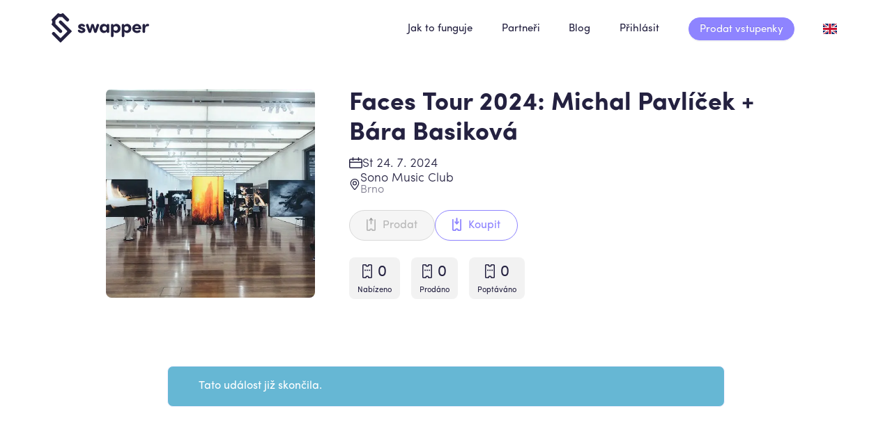

--- FILE ---
content_type: text/html; charset=utf-8
request_url: https://www.swapper.cz/udalosti/11334/faces-tour-2024-michal-pavlicek-bara-basikova
body_size: 12176
content:
<!DOCTYPE html><html lang="cs"><head nonce="9750ebc0-5dd7-4e59-a9b6-b42609ac5030"><meta name="viewport" content="width=device-width"/><meta charSet="utf-8"/><title>Faces Tour 2024: Michal Pavlíček + Bára Basiková vstupenky | Swapper</title><meta name="description" content="Nákup a prodej vstupenek pro událost Faces Tour 2024: Michal Pavlíček + Bára Basiková na Swapperu. Jednoduché a bezpečné tržiště se vstupenkami."/><meta property="og:title" content="Faces Tour 2024: Michal Pavlíček + Bára Basiková vstupenky | Swapper"/><meta property="og:type" content="website"/><meta property="og:url" content="https://www.swapper.cz/udalosti/11334/faces-tour-2024-michal-pavlicek-bara-basikova"/><meta property="fb:app_id" content="518059175738687"/><meta property="og:locale" content="cs_CZ"/><meta property="og:description" content="Nákup a prodej vstupenek pro událost Faces Tour 2024: Michal Pavlíček + Bára Basiková na Swapperu. Jednoduché a bezpečné tržiště se vstupenkami."/><meta property="og:image" content="https://www.swapper.cz/images/cover.jpg"/><link rel="canonical" href="https://www.swapper.cz/udalosti/11334/faces-tour-2024-michal-pavlicek-bara-basikova"/><script id="event-schema" type="application/ld+json">{"@context":"https://schema.org","@type":"Event","name":"Faces Tour 2024: Michal Pavlíček + Bára Basiková","startDate":"2024-07-24T18:00:00Z","endDate":"2024-07-24T21:59:59Z","location":{"@type":"Place","name":"Sono Music Club","address":{"@type":"PostalAddress","addressLocality":"Brno","addressCountry":"CZ"}}}</script><link rel="preload" as="image" imagesrcset="/_next/image?url=%2F_next%2Fstatic%2Fmedia%2Fart%402x.2996a622.jpg&amp;w=640&amp;q=75 640w, /_next/image?url=%2F_next%2Fstatic%2Fmedia%2Fart%402x.2996a622.jpg&amp;w=750&amp;q=75 750w, /_next/image?url=%2F_next%2Fstatic%2Fmedia%2Fart%402x.2996a622.jpg&amp;w=828&amp;q=75 828w, /_next/image?url=%2F_next%2Fstatic%2Fmedia%2Fart%402x.2996a622.jpg&amp;w=1080&amp;q=75 1080w, /_next/image?url=%2F_next%2Fstatic%2Fmedia%2Fart%402x.2996a622.jpg&amp;w=1200&amp;q=75 1200w, /_next/image?url=%2F_next%2Fstatic%2Fmedia%2Fart%402x.2996a622.jpg&amp;w=1920&amp;q=75 1920w, /_next/image?url=%2F_next%2Fstatic%2Fmedia%2Fart%402x.2996a622.jpg&amp;w=2048&amp;q=75 2048w, /_next/image?url=%2F_next%2Fstatic%2Fmedia%2Fart%402x.2996a622.jpg&amp;w=3840&amp;q=75 3840w" imagesizes="100vw"/><meta name="next-head-count" content="14"/><link rel="apple-touch-icon" sizes="180x180" href="/apple-touch-icon.png"/><link rel="icon" type="image/png" sizes="32x32" href="/favicon-32x32.png"/><link rel="icon" type="image/png" sizes="16x16" href="/favicon-16x16.png"/><link rel="manifest" href="/manifest.json" crossorigin="use-credentials"/><link rel="mask-icon" href="/safari-pinned-tab.svg" color="#8e84ff"/><meta name="theme-color" content="#1e1f2f"/><link rel="preload" href="/fonts/SofiaProRegularAz.woff" as="font" crossorigin=""/><link rel="preload" href="/fonts/SofiaProLightAz.woff" as="font" crossorigin=""/><link rel="preload" href="/fonts/SofiaProBoldAz.woff" as="font" crossorigin=""/><style type="text/css">.fresnel-container{margin:0;padding:0;}
@media not all and (min-width:320px) and (max-width:767px){.fresnel-at-xs{display:none!important;}}
@media not all and (min-width:768px) and (max-width:991px){.fresnel-at-sm{display:none!important;}}
@media not all and (min-width:992px) and (max-width:1079px){.fresnel-at-md{display:none!important;}}
@media not all and (min-width:1080px) and (max-width:1199px){.fresnel-at-mdm{display:none!important;}}
@media not all and (min-width:1200px){.fresnel-at-lg{display:none!important;}}
@media not all and (max-width:767px){.fresnel-lessThan-sm{display:none!important;}}
@media not all and (max-width:991px){.fresnel-lessThan-md{display:none!important;}}
@media not all and (max-width:1079px){.fresnel-lessThan-mdm{display:none!important;}}
@media not all and (max-width:1199px){.fresnel-lessThan-lg{display:none!important;}}
@media not all and (min-width:768px){.fresnel-greaterThan-xs{display:none!important;}}
@media not all and (min-width:992px){.fresnel-greaterThan-sm{display:none!important;}}
@media not all and (min-width:1080px){.fresnel-greaterThan-md{display:none!important;}}
@media not all and (min-width:1200px){.fresnel-greaterThan-mdm{display:none!important;}}
@media not all and (min-width:320px){.fresnel-greaterThanOrEqual-xs{display:none!important;}}
@media not all and (min-width:768px){.fresnel-greaterThanOrEqual-sm{display:none!important;}}
@media not all and (min-width:992px){.fresnel-greaterThanOrEqual-md{display:none!important;}}
@media not all and (min-width:1080px){.fresnel-greaterThanOrEqual-mdm{display:none!important;}}
@media not all and (min-width:1200px){.fresnel-greaterThanOrEqual-lg{display:none!important;}}
@media not all and (min-width:320px) and (max-width:767px){.fresnel-between-xs-sm{display:none!important;}}
@media not all and (min-width:320px) and (max-width:991px){.fresnel-between-xs-md{display:none!important;}}
@media not all and (min-width:320px) and (max-width:1079px){.fresnel-between-xs-mdm{display:none!important;}}
@media not all and (min-width:320px) and (max-width:1199px){.fresnel-between-xs-lg{display:none!important;}}
@media not all and (min-width:768px) and (max-width:991px){.fresnel-between-sm-md{display:none!important;}}
@media not all and (min-width:768px) and (max-width:1079px){.fresnel-between-sm-mdm{display:none!important;}}
@media not all and (min-width:768px) and (max-width:1199px){.fresnel-between-sm-lg{display:none!important;}}
@media not all and (min-width:992px) and (max-width:1079px){.fresnel-between-md-mdm{display:none!important;}}
@media not all and (min-width:992px) and (max-width:1199px){.fresnel-between-md-lg{display:none!important;}}
@media not all and (min-width:1080px) and (max-width:1199px){.fresnel-between-mdm-lg{display:none!important;}}</style><link nonce="9750ebc0-5dd7-4e59-a9b6-b42609ac5030" rel="preload" href="/_next/static/css/f56e0c94c26211f2.css" as="style"/><link nonce="9750ebc0-5dd7-4e59-a9b6-b42609ac5030" rel="stylesheet" href="/_next/static/css/f56e0c94c26211f2.css" data-n-g=""/><noscript data-n-css="9750ebc0-5dd7-4e59-a9b6-b42609ac5030"></noscript><script defer="" nonce="9750ebc0-5dd7-4e59-a9b6-b42609ac5030" nomodule="" src="/_next/static/chunks/polyfills-5cd94c89d3acac5f.js"></script><script src="/_next/static/chunks/webpack-e9d4e99f2051552b.js" nonce="9750ebc0-5dd7-4e59-a9b6-b42609ac5030" defer=""></script><script src="/_next/static/chunks/framework-d6b584911ff804f8.js" nonce="9750ebc0-5dd7-4e59-a9b6-b42609ac5030" defer=""></script><script src="/_next/static/chunks/main-affebae74107d5e1.js" nonce="9750ebc0-5dd7-4e59-a9b6-b42609ac5030" defer=""></script><script src="/_next/static/chunks/pages/_app-aed99b45d6562eaa.js" nonce="9750ebc0-5dd7-4e59-a9b6-b42609ac5030" defer=""></script><script src="/_next/static/chunks/490-970c9fa5f16a031d.js" nonce="9750ebc0-5dd7-4e59-a9b6-b42609ac5030" defer=""></script><script src="/_next/static/chunks/pages/udalosti/%5BeventId%5D/%5Bslug%5D-0fd37b1186cc667a.js" nonce="9750ebc0-5dd7-4e59-a9b6-b42609ac5030" defer=""></script><script src="/_next/static/m1aRZhEHMI9ECOBH4k6qi/_buildManifest.js" nonce="9750ebc0-5dd7-4e59-a9b6-b42609ac5030" defer=""></script><script src="/_next/static/m1aRZhEHMI9ECOBH4k6qi/_ssgManifest.js" nonce="9750ebc0-5dd7-4e59-a9b6-b42609ac5030" defer=""></script><script src="/_next/static/m1aRZhEHMI9ECOBH4k6qi/_middlewareManifest.js" nonce="9750ebc0-5dd7-4e59-a9b6-b42609ac5030" defer=""></script><style data-fela-rehydration="290" data-fela-type="RULE">.a{display:flex}.b{align-items:center}.c{justify-content:center}.d{flex-direction:column}.e{height:100vh}.f{text-align:center}.g{color:#8e84ff}.h{margin-bottom:2rem}.i .Toastify__toast-container{position:fixed}.j .Toastify__toast-container{z-index:1000}.k .Toastify__toast-container{width:300px}.l .Toastify__toast-container{max-width:100%}.m .Toastify__toast-container{background:none}.n .Toastify__toast{border-top-left-radius:20px}.o .Toastify__toast{border-top-right-radius:20px}.p .Toastify__toast{border-bottom-right-radius:20px}.q .Toastify__toast{border-bottom-left-radius:20px}.r .Toastify__toast--info{color:#fff}.s .Toastify__toast--success{background-color:#5CB85C}.t .Toastify__toast--success{color:#fff}.u .Toastify__toast--warning{background-color:#FCD581}.v .Toastify__toast--warning{color:#fff}.w .Toastify__toast--error{background-color:#bd1f2e}.x .Toastify__toast--error{color:#fff}.y{min-height:100vh}.z{flex-grow:1}.ab{margin-top:0.5rem}.ac{margin-bottom:0.5rem}.ae{height:80px}.ap{height:100%}.aq{display:inline-flex}.ar{width:100%}.as{max-width:80rem}.at{padding-left:1.5rem}.au{padding-right:1.5rem}.av{margin-left:auto}.aw{margin-right:auto}.ax{margin-top:0}.ay{margin-bottom:0}.bb{color:#242140}.bc{height:42.114px}.bd{width:140px}.bh{padding-left:0.3rem}.bi{font-size:0.9375rem}.bj{font-weight:400}.bk{line-height:1.2}.bl{text-align:left}.bm{background:none}.bn{color:currentColor}.bo{text-decoration:none}.bp{cursor:pointer}.bq{transition:color 0.3s}.br{margin-bottom:-3px}.bs:not(:last-child){margin-right:2rem}.bz svg{font-size:1.8rem}.ca{padding-top:0.5rem}.cb{padding-right:0.3rem}.cc{padding-bottom:0.5rem}.cd{border-top-style:none}.ce{border-right-style:none}.cf{border-bottom-style:none}.cg{border-left-style:none}.ch{padding-top:0}.ci{padding-right:0}.cj{padding-bottom:0}.ck{padding-left:0}.cl:not(:last-child){margin-right:1em}.cm{margin-top:-1.5rem}.co{margin-top:3rem}.cp{justify-content:flex-start}.cq{margin-bottom:1rem}.cr{color:#fff}.cs{background-color:#242140}.cx{border-top-left-radius:8px}.cy{border-top-right-radius:8px}.cz{border-bottom-right-radius:8px}.da{border-bottom-left-radius:8px}.db{padding-top:0.75rem}.dc{padding-bottom:0.75rem}.dd{transform:rotate(45deg)}.de{height:1.3rem}.df{margin-right:1rem}.dg{margin-top:-3px}.dj{font-size:1.2rem}.dl{margin-right:0}.dm{margin-left:0}.dn{margin-bottom:1.5rem}.do{text-decoration:underline}.dr{display:inline-block}.ds{max-width:64rem}.dt{margin-bottom:3rem}.dw{position:relative}.dx{font-size:1.6rem}.dy{font-weight:700}.dz{margin-bottom:0.25em}.eb{gap:1rem}.ec{align-items:flex-start}.ed{margin-top:auto}.ee .ant-btn{font-size:1rem}.ef .ant-btn-lg{padding-top:0}.eg .ant-btn-lg{padding-right:1.5rem}.eh .ant-btn-lg{padding-bottom:0}.ei .ant-btn-lg{padding-left:1.5rem}.ej .ant-btn svg{margin-top:-3px}.ek .ant-btn svg{margin-right:0.5em}.em .ant-skeleton-content .ant-skeleton-title{width:300px}.en .ant-skeleton-content .ant-skeleton-title{height:30px}.eo .ant-skeleton-content .ant-skeleton-title{margin-top:5px}.ep .ant-skeleton-content .ant-skeleton-title{margin-bottom:0.75rem}.er{display:none}.ex{padding-top:1rem}.ey{height:250px}.ez{background-color:#f2f2f2}.fa{overflow:hidden}.fd{object-fit:cover}.fe{padding-right:1px}.ff{padding-left:1px}.fg{gap:0.5rem}.fi{visibility:hidden}.fj{font-size:0.9rem}.fk{font-weight:300}.fl{color:#7b798c}.fo{height:1rem}.fp{margin-top:-4px}.fq .ant-skeleton-content .ant-skeleton-title{margin-top:0}.fr .ant-skeleton-content .ant-skeleton-title{height:20px}.fs .ant-skeleton-content .ant-skeleton-title + .ant-skeleton-paragraph{margin-top:0}.ft .ant-skeleton-content .ant-skeleton-title{height:28px}.fu .ant-skeleton-content .ant-skeleton-title{margin-top:4px}.fv .ant-skeleton-content .ant-skeleton-title{margin-bottom:0}.fw{font-size:1rem}.fx{line-height:1}.fy{text-transform:capitalize}.ga{font-size:1.5rem}.gb{margin-right:8px}.gc{padding-bottom:4px}.gd{font-size:1.4rem}.ge{padding-top:0.25em}.gf{padding-right:0.75em}.gg{padding-bottom:0.25em}.gh{padding-left:0.75em}.gi{font-size:0.7rem}.gj{max-width:50rem}.gk{padding-left:3rem}.gl{padding-right:3rem}.gm{flex-wrap:wrap}.gn{gap:2rem 5rem}.gp{padding-top:4rem}.gq{padding-bottom:5rem}.gr{margin-top:5rem}.gs{margin-bottom:-2rem}.gt{background-color:#f5f5f5}.gw{text-transform:uppercase}.gx{font-size:1.8rem}.gy{font-weight:bold}.ha{margin-top:2rem}.hb{position:absolute}.hc{z-index:1}.hd{left:-32px}.he{top:-20px}.hf{border-top-left-radius:50%}.hg{border-top-right-radius:50%}.hh{border-bottom-right-radius:50%}.hi{border-bottom-left-radius:50%}.hj{border-top-width:5px}.hk{border-right-width:5px}.hl{border-bottom-width:5px}.hm{border-left-width:5px}.hn{border-top-style:solid}.ho{border-right-style:solid}.hp{border-bottom-style:solid}.hq{border-left-style:solid}.hr{border-top-color:#f5f5f5}.hs{border-right-color:#f5f5f5}.ht{border-bottom-color:#f5f5f5}.hu{border-left-color:#f5f5f5}.hv{margin-top:20px}.hw{max-width:270px}.hx{justify-content:space-between}.hy{margin-left:3rem}.hz{margin-bottom:0.25rem}.ia{background-color:#fff}.ib{box-shadow:0 7.5px 15px rgba(60, 60, 60, 0.16)}.ic{padding-right:1.25rem}.id{padding-bottom:1rem}.ie{padding-left:1.25rem}.if{width:18px}.ig{height:18px}.ih{background-color:#1976d2}.ii{top:55px !important}.ij{right:10px !important}.ik svg{font-size:0.5rem}.iq{padding-top:4px}.ir{padding-right:4px}.is{padding-left:4px}.it{font-size:1.25rem}.iu{background-color:#8e84ff}.iv{height:50px}.iz{border-top-width:1px}.ja{border-right-width:1px}.jb{border-bottom-width:1px}.jc{border-left-width:1px}.jd{border-top-color:#00b67a}.je{border-right-color:#00b67a}.jf{border-bottom-color:#00b67a}.jg{border-left-color:#00b67a}.jh{padding-right:2.5rem}.ji{padding-left:2.5rem}.jj{margin-bottom:-5px}.jk{margin-right:0.25rem}.jl{flex-shrink:0}.jm{padding-top:5rem}.jr{font-size:2rem}.js{margin-left:1em}.jx{display:block}.jy:not(:last-child){margin-bottom:1.15rem}.ka{margin-top:-0.6rem}.kb{margin-bottom:3.1rem}.kc{justify-content:flex-end}.by:hover{color:#8e84ff}.dp:hover{color:#fff}.dq:hover{text-decoration:none}.iw:hover{color:currentcolor}.iy:focus{color:currentcolor}.ix:active{color:currentcolor}</style><style media="(max-width: 979px) and (min-width: 481px)" data-fela-rehydration="290" data-fela-type="RULE">.af{height:56px}.ag{padding-top:0}.ah{padding-right:0}.ai{padding-bottom:0}.aj{padding-left:0}</style><style media="(max-width: 767px)" data-fela-rehydration="290" data-fela-type="RULE">.ak{height:56px}.al{padding-top:0}.am{padding-right:0}.an{padding-bottom:0}.ao{padding-left:0}.bg{margin-bottom:1rem}.bt:not(:last-child){margin-right:0.5rem}.bu:not(:last-child){padding-top:0.75rem}.bv:not(:last-child){padding-right:0.3rem}.bw:not(:last-child){padding-bottom:0.75rem}.bx:not(:last-child){padding-left:0.3rem}.jo{padding-top:2.5rem}.jp{padding-bottom:2.5rem}.jt{font-size:1.5rem}.ju{margin-left:0}.jv{margin-right:1em}.jw{font-size:1.35rem}.jz{margin-bottom:1.15rem}.kd{justify-content:flex-start}.ke{margin-top:2.5rem}</style><style media="(max-width: 480px)" data-fela-rehydration="290" data-fela-type="RULE">.az{margin-top:0}.ba{margin-bottom:0}.be{height:30px}.bf{width:99px}.du{margin-top:2.25rem}.dv{margin-bottom:2.25rem}</style><style media="(min-width: 768px)" data-fela-rehydration="290" data-fela-type="RULE">.cn{margin-top:0}.el{margin-bottom:0}.ev{padding-left:2rem}.gu{margin-bottom:-6rem}.il{width:22px}.im{height:22px}.in{top:55px !important}.io{right:10px !important}.ip svg{font-size:0.75rem}.jn{margin-top:6rem}</style><style media="(min-width: 980px)" data-fela-rehydration="290" data-fela-type="RULE">.ct{padding-top:1.25rem}.cu{padding-right:2.75rem}.cv{padding-bottom:1.25rem}.cw{padding-left:2.75rem}.dh{height:1.5rem}.di{margin-right:1.5rem}.dk{font-size:1.5rem}.ea{font-size:2.25rem}.eq .ant-skeleton-content .ant-skeleton-title{margin-bottom:2.5rem}.es{position:absolute}.et{right:0}.eu{top:0}.ew{padding-left:1.5rem}.fb{width:300px}.fc{height:300px}.fh{gap:1rem}.fm{margin-top:-4px}.fn{font-size:1rem}.fz{font-size:1.1rem}.gv{margin-bottom:-10rem}.gz{font-size:2rem}.jq{margin-top:10rem}</style><style media="(min-width: 1281px)" data-fela-rehydration="290" data-fela-type="RULE">.go{gap:2rem 8rem}</style></head><body><div id="__next" data-reactroot=""><div class="i j k l m n o p q r s t u v w x"><section class="ant-layout y"><header class="ant-layout-header ae af ag ah ai aj ak al am an ao"><div class="ax ay a b ap az ba"><div class="a ar as at au av aw b"><a class="aq" href="/"><svg class="bb a b bc bd be bf" viewBox="0 0 140 42.114"><g fill="currentColor"><path data-name="Path 169" d="M38.56 23.932a1.712 1.712 0 012.04.463 3.208 3.208 0 002.399 1.115c.843 0 1.632-.136 1.632-.789 0-.544-.327-.735-1.251-1.034l-1.442-.517c-3.808-1.279-3.781-3.074-3.781-4.244 0-1.877 2.258-3.618 4.924-3.618 1.823 0 3.7.571 4.571 2.095a1.357 1.357 0 01-.327 1.932 2.029 2.029 0 01-2.421-.3 2.48 2.48 0 00-1.523-.571c-.816 0-1.387.272-1.387.762 0 .408.327.653 1.088.9l1.931.653c3.074 1.007 3.455 2.993 3.455 3.809 0 2.693-2.829 3.972-5.5 3.972-2.04 0-4.434-.843-5.087-2.72a1.524 1.524 0 01.679-1.908z"></path><path data-name="Path 170" d="M62.663 23.143l1.986-6.529a1.829 1.829 0 012.394-1.088 1.773 1.773 0 011.115 2.258l-3.21 9.168a2.055 2.055 0 01-1.986 1.469h-.163a1.916 1.916 0 01-1.9-1.469l-2.068-6.747-1.986 6.747a1.938 1.938 0 01-1.9 1.469h-.163a2.08 2.08 0 01-1.986-1.469l-3.327-9.167a1.773 1.773 0 011.115-2.258 1.829 1.829 0 012.394 1.088l1.986 6.529 1.823-6.175a1.885 1.885 0 011.931-1.523h.218a1.857 1.857 0 011.9 1.523z"></path><path data-name="Path 171" d="M79.01 17.13a1.858 1.858 0 011.9-1.687 1.8 1.8 0 011.9 1.687v9.6a1.8 1.8 0 01-1.9 1.687 1.857 1.857 0 01-1.9-1.687v-.245a4.507 4.507 0 01-3.809 2.04c-3.238 0-6.176-2.394-6.176-6.611s2.938-6.583 6.176-6.583a4.7 4.7 0 013.809 2.04zm-3.074 8.025a3.212 3.212 0 000-6.42 3.218 3.218 0 000 6.42z"></path><path data-name="Path 172" d="M92.747 15.335c3.238 0 6.176 2.367 6.176 6.584s-2.938 6.611-6.176 6.611a4.506 4.506 0 01-3.808-2.04v6.312a1.858 1.858 0 01-1.9 1.686 1.8 1.8 0 01-1.9-1.686V17.13a1.8 1.8 0 011.9-1.687 1.858 1.858 0 011.9 1.687v.245a4.7 4.7 0 013.808-2.04zm-.734 3.4a3.212 3.212 0 000 6.42 3.218 3.218 0 000-6.42z"></path><path data-name="Path 173" d="M108.253 15.335c3.238 0 6.176 2.367 6.176 6.584s-2.938 6.611-6.176 6.611a4.507 4.507 0 01-3.808-2.04v6.312a1.858 1.858 0 01-1.9 1.686 1.8 1.8 0 01-1.9-1.686V17.13a1.8 1.8 0 011.9-1.687 1.858 1.858 0 011.9 1.687v.245a4.7 4.7 0 013.808-2.04zm-.734 3.4a3.212 3.212 0 000 6.42 3.218 3.218 0 000-6.42z"></path><path data-name="Path 174" d="M126.75 27.387a8.008 8.008 0 01-4.38 1.142 6.446 6.446 0 01-6.638-6.638 6.57 6.57 0 1113.14.109 1.178 1.178 0 01-1.17 1.17h-8.188c.19 1.469 1.8 2.095 3.128 2.095a3.442 3.442 0 002.2-.6 1.771 1.771 0 012.394.19 1.649 1.649 0 01-.49 2.53zm-1.687-6.584a2.473 2.473 0 00-2.666-2.313 2.664 2.664 0 00-2.829 2.313z"></path><path data-name="Path 175" d="M139.971 17.43a1.754 1.754 0 01-1.877 1.387c-.272 0-.68-.027-.925-.027-2.122 0-2.829 1.633-2.884 4.815v3.129a1.8 1.8 0 01-1.9 1.686 1.858 1.858 0 01-1.9-1.686v-9.6a1.858 1.858 0 011.9-1.687 1.8 1.8 0 011.9 1.687v1.387c.707-2.367 2.04-3.183 3.346-3.183 1.252-.003 2.585.296 2.34 2.092z"></path><path data-name="Path 176" d="M16.864.342l7.517 7.517a2.379 2.379 0 010 3.374 2.337 2.337 0 01-3.272-.032l-5.586-5.586a.75.75 0 00-.692-.2 9.473 9.473 0 01-3.985.011.75.75 0 00-.687.2L5.62 10.165a.75.75 0 00-.2.687 9.474 9.474 0 01-.011 3.985.75.75 0 00.2.692l8.854 8.854a2.379 2.379 0 010 3.374 2.337 2.337 0 01-3.272-.032L.342 16.869a1.169 1.169 0 01-.15-1.469 4.679 4.679 0 00.038-5.1v-.007a.775.775 0 00-.03-.048l-.009-.015a1.17 1.17 0 01.18-1.421L8.81.37a1.168 1.168 0 011.456-.159l.018.011a4.679 4.679 0 005.054.011 3.68 3.68 0 00.113-.075 1.17 1.17 0 011.413.184z"></path><path data-name="Path 177" d="M14.503 11.2L28.55 25.247a1.168 1.168 0 010 1.652L13.677 41.772a1.168 1.168 0 01-1.653 0l-10.7-10.7a2.379 2.379 0 010-3.374 2.337 2.337 0 013.272.032l7.734 7.734a.748.748 0 001.058 0l8.857-8.858a.748.748 0 000-1.058l-11-11a2.379 2.379 0 010-3.374 2.337 2.337 0 013.272.032z"></path></g></svg></a><div class="av"><div class="fresnel-container fresnel-lessThan-mdm "><div class="a b"><a class="bi bj bk bl bm bn bo bp bq br bs bt bu bv bw bx by bz ca cb cc bh cd ce cf cg" href="/prihlaseni">Přihlásit</a><div class="bh"><div><div id="" class="bm-menu-wrap" style="position:fixed;right:0;z-index:1100;width:300px;height:100%;-moz-transform:translate3d(100%, 0, 0);-ms-transform:translate3d(100%, 0, 0);-o-transform:translate3d(100%, 0, 0);-webkit-transform:translate3d(100%, 0, 0);transform:translate3d(100%, 0, 0);transition:all 0.5s"><div class="bm-menu" style="height:100%;box-sizing:border-box;overflow:auto"><nav class="bm-item-list" style="height:100%"><a class="bi bj bk bl bm bn bo bp bq br bs bt bu bv bw bx by bz bg al am an ao ca cb cc bh cd ce cf cg" href="/prodat-vstupenky"><button type="button" class="ant-btn ant-btn-primary">Prodat vstupenky</button></a><a class="bi bj bk bl bm bn bo bp bq br bs bt bu bv bw bx by bz ca cb cc bh cd ce cf cg" href="/jak-to-funguje/nakup-vstupenek">Jak to funguje</a><a class="bi bj bk bl bm bn bo bp bq br bs bt bu bv bw bx by bz ca cb cc bh cd ce cf cg" href="/partneri">Partneři</a><a class="bi bj bk bl bm bn bo bp bq br bs bt bu bv bw bx by bz ca cb cc bh cd ce cf cg" href="/blog">Blog</a><span class="bi bj bk bl bm bn bo bp bq br bs bt bu bv bw bx by bz ca cb cc bh cd ce cf cg"><button class="bm a bp ch ci cj ck cd ce cf cg" title="Angličtina"><span style="box-sizing:border-box;display:inline-block;overflow:hidden;width:initial;height:initial;background:none;opacity:1;border:0;margin:0;padding:0;position:relative;max-width:100%"><span style="box-sizing:border-box;display:block;width:initial;height:initial;background:none;opacity:1;border:0;margin:0;padding:0;max-width:100%"><img style="display:block;max-width:100%;width:initial;height:initial;background:none;opacity:1;border:0;margin:0;padding:0" alt="" aria-hidden="true" src="data:image/svg+xml,%3csvg%20xmlns=%27http://www.w3.org/2000/svg%27%20version=%271.1%27%20width=%2720%27%20height=%2715%27/%3e"/></span><img alt="Angličtina" src="[data-uri]" decoding="async" data-nimg="intrinsic" style="position:absolute;top:0;left:0;bottom:0;right:0;box-sizing:border-box;padding:0;border:none;margin:auto;display:block;width:0;height:0;min-width:100%;max-width:100%;min-height:100%;max-height:100%"/><noscript><img alt="Angličtina" srcSet="/_next/static/media/gb.884387ea.svg 1x, /_next/static/media/gb.884387ea.svg 2x" src="/_next/static/media/gb.884387ea.svg" decoding="async" data-nimg="intrinsic" style="position:absolute;top:0;left:0;bottom:0;right:0;box-sizing:border-box;padding:0;border:none;margin:auto;display:block;width:0;height:0;min-width:100%;max-width:100%;min-height:100%;max-height:100%" loading="lazy"/></noscript></span></button></span></nav></div><div><div class="bm-cross-button" style="position:absolute;width:24px;height:24px;right:8px;top:8px"><span style="position:absolute;top:6px;right:14px"><span class="bm-cross" style="position:absolute;width:3px;height:14px;transform:rotate(45deg)"></span><span class="bm-cross" style="position:absolute;width:3px;height:14px;transform:rotate(-45deg)"></span></span><button style="position:absolute;left:0;top:0;width:100%;height:100%;margin:0;padding:0;border:none;font-size:0;background:transparent;cursor:pointer" tabindex="-1">Close Menu</button></div></div></div><div><div class="bm-burger-button" style="z-index:1000"><span><span class="bm-burger-bars" style="position:absolute;height:20%;left:0;right:0;top:0%;opacity:1"></span><span class="bm-burger-bars" style="position:absolute;height:20%;left:0;right:0;top:40%;opacity:1"></span><span class="bm-burger-bars" style="position:absolute;height:20%;left:0;right:0;top:80%;opacity:1"></span></span><button style="position:absolute;left:0;top:0;width:100%;height:100%;margin:0;padding:0;border:none;font-size:0;background:transparent;cursor:pointer">Open Menu</button></div></div></div></div></div></div><div class="fresnel-container fresnel-greaterThanOrEqual-mdm "><nav class="a b"><a class="bi bj bk bl bm bn bo bp bq br bs bt bu bv bw bx by bz ca cb cc bh cd ce cf cg" href="/jak-to-funguje/nakup-vstupenek">Jak to funguje</a><a class="bi bj bk bl bm bn bo bp bq br bs bt bu bv bw bx by bz ca cb cc bh cd ce cf cg" href="/partneri">Partneři</a><a class="bi bj bk bl bm bn bo bp bq br bs bt bu bv bw bx by bz ca cb cc bh cd ce cf cg" href="/blog">Blog</a><a class="bi bj bk bl bm bn bo bp bq br bs bt bu bv bw bx by bz ca cb cc bh cd ce cf cg" href="/prihlaseni">Přihlásit</a><a class="bi bj bk bl bm bn bo bp bq br bs bt bu bv bw bx by bz ca cb cc bh cd ce cf cg" href="/prodat-vstupenky"><button type="button" class="ant-btn ant-btn-primary">Prodat vstupenky</button></a><span class="bi bj bk bl bm bn bo bp bq br bs bt bu bv bw bx by bz ca cb cc bh cd ce cf cg"><button class="bm a bp ch ci cj ck cd ce cf cg" title="Angličtina"><span style="box-sizing:border-box;display:inline-block;overflow:hidden;width:initial;height:initial;background:none;opacity:1;border:0;margin:0;padding:0;position:relative;max-width:100%"><span style="box-sizing:border-box;display:block;width:initial;height:initial;background:none;opacity:1;border:0;margin:0;padding:0;max-width:100%"><img style="display:block;max-width:100%;width:initial;height:initial;background:none;opacity:1;border:0;margin:0;padding:0" alt="" aria-hidden="true" src="data:image/svg+xml,%3csvg%20xmlns=%27http://www.w3.org/2000/svg%27%20version=%271.1%27%20width=%2720%27%20height=%2715%27/%3e"/></span><img alt="Angličtina" src="[data-uri]" decoding="async" data-nimg="intrinsic" style="position:absolute;top:0;left:0;bottom:0;right:0;box-sizing:border-box;padding:0;border:none;margin:auto;display:block;width:0;height:0;min-width:100%;max-width:100%;min-height:100%;max-height:100%"/><noscript><img alt="Angličtina" srcSet="/_next/static/media/gb.884387ea.svg 1x, /_next/static/media/gb.884387ea.svg 2x" src="/_next/static/media/gb.884387ea.svg" decoding="async" data-nimg="intrinsic" style="position:absolute;top:0;left:0;bottom:0;right:0;box-sizing:border-box;padding:0;border:none;margin:auto;display:block;width:0;height:0;min-width:100%;max-width:100%;min-height:100%;max-height:100%" loading="lazy"/></noscript></span></button></span></nav></div></div></div></div></header><main class="ant-layout-content z"><article itemscope="" itemType="https://schema.org/Event" itemID="11334" class="co dt a b du dv"><div class="dr ar ds at au av aw cm cn"><div class="dw dt"><div class="ant-row ant-row-stretch"><div class="ant-col ant-col-xs-24 ant-col-sm-24 ant-col-md-8"><div class="dw ar ey ez fa dn fb fc el cx cy cz da"><div class="dw fa ar ap ch fe cj ff"><span style="box-sizing:border-box;display:block;overflow:hidden;width:initial;height:initial;background:none;opacity:1;border:0;margin:0;padding:0;position:absolute;top:0;left:0;bottom:0;right:0"><img alt="" sizes="100vw" srcSet="/_next/image?url=%2F_next%2Fstatic%2Fmedia%2Fart%402x.2996a622.jpg&amp;w=640&amp;q=75 640w, /_next/image?url=%2F_next%2Fstatic%2Fmedia%2Fart%402x.2996a622.jpg&amp;w=750&amp;q=75 750w, /_next/image?url=%2F_next%2Fstatic%2Fmedia%2Fart%402x.2996a622.jpg&amp;w=828&amp;q=75 828w, /_next/image?url=%2F_next%2Fstatic%2Fmedia%2Fart%402x.2996a622.jpg&amp;w=1080&amp;q=75 1080w, /_next/image?url=%2F_next%2Fstatic%2Fmedia%2Fart%402x.2996a622.jpg&amp;w=1200&amp;q=75 1200w, /_next/image?url=%2F_next%2Fstatic%2Fmedia%2Fart%402x.2996a622.jpg&amp;w=1920&amp;q=75 1920w, /_next/image?url=%2F_next%2Fstatic%2Fmedia%2Fart%402x.2996a622.jpg&amp;w=2048&amp;q=75 2048w, /_next/image?url=%2F_next%2Fstatic%2Fmedia%2Fart%402x.2996a622.jpg&amp;w=3840&amp;q=75 3840w" src="/_next/image?url=%2F_next%2Fstatic%2Fmedia%2Fart%402x.2996a622.jpg&amp;w=3840&amp;q=75" decoding="async" data-nimg="fill" style="position:absolute;top:0;left:0;bottom:0;right:0;box-sizing:border-box;padding:0;border:none;margin:auto;display:block;width:0;height:0;min-width:100%;max-width:100%;min-height:100%;max-height:100%;object-fit:cover"/></span></div></div></div><div class="ant-col a d ev ew ant-col-xs-24 ant-col-sm-24 ant-col-md-16"><h1 class="dx bk dy dz ea" itemProp="name">Faces Tour 2024: Michal Pavlíček + Bára Basiková</h1><div class="a d cq fg fh"><div class="a b fg fq fr fs"><svg xmlns="http://www.w3.org/2000/svg" height="1em" viewBox="0 0 26 22.67" class="fo fp"><g fill="none" stroke="currentColor" stroke-miterlimit="10" stroke-width="2" transform="translate(-5 -5)"><rect width="24" height="17.333" data-name="Rectangle 108" rx="2" transform="translate(6 9.333)"></rect><path stroke-linecap="round" d="M12.667 6v5.333" data-name="Line 71"></path><path stroke-linecap="round" d="M23.333 6v5.333" data-name="Line 72"></path><path d="M6 15.333h24" data-name="Line 73"></path></g></svg><time dateTime="2024-07-24T18:00:00Z" class="fw fx fk fy ay fz" itemProp="startDate">st 24. 7. 2024</time><div class="a fg b fi">-<time dateTime="2024-07-24T21:59:59Z" class="fw fx fk fy ay fz" itemProp="endDate">st 24. 7. 2024</time></div></div><div class="a b fg fq fr fs"><svg xmlns="http://www.w3.org/2000/svg" width="16" height="16" viewBox="0 0 15.59 19.59" class="fo fp"><g fill="none" stroke="currentColor" stroke-miterlimit="10" stroke-width="1.5" data-name="Group 1" transform="translate(.75 .75)"><path d="M14.09 7.04c0 3.1-4.46 8.6-6.28 10.71a1 1 0 01-1.51 0C4.46 15.63 0 10.14 0 7.05a7.04 7.04 0 1114.09 0z" data-name="Path 17"></path><circle cx="3" cy="3" r="3" data-name="Ellipse 2" transform="translate(4 4.13)"></circle></g></svg><div itemProp="location" itemscope="" itemType="https://schema.org/Place"><p class="fw fx fk fy ay fz" itemProp="name">Sono Music Club</p><p itemProp="address" itemscope="" itemType="https://schema.org/PostalAddress" class="fj fk fl ay fm fn"><span itemProp="addressLocality">Brno</span></p></div></div></div><div class="a eb ec ed ac ee ef eg eh ei ej ek"><a data-cy="add-tickets" rel="nofollow" href="/udalosti/11334/faces-tour-2024-michal-pavlicek-bara-basikova/prodat-vstupenky/krok/1"><button disabled="" type="button" class="ant-btn ant-btn-primary ant-btn-lg"><svg xmlns="http://www.w3.org/2000/svg" height="1em" viewBox="0 0 18.5 27.018"><g fill="none" stroke="currentColor" stroke-linecap="round" stroke-miterlimit="10" stroke-width="2.5" data-name="Group 75"><path d="M17.25 4.435v20a1.285 1.285 0 01-1.231 1.333h-4.02a.324.324 0 01-.3-.311 2.446 2.446 0 00-4.889 0 .324.324 0 01-.3.311H2.49a1.285 1.285 0 01-1.24-1.333v-20" data-name="Path 464"></path><path d="M5.917 5.101L9.25 1.768l3.333 3.333" data-name="Path 465"></path><path d="M9.25 1.768v10.667" data-name="Line 70"></path></g></svg>Prodat</button></a><button type="button" class="ant-btn ant-btn-default ant-btn-lg"><svg xmlns="http://www.w3.org/2000/svg" height="1em" viewBox="0 0 18.5 26.5"><g fill="none" stroke="currentColor" stroke-linecap="round" stroke-miterlimit="10" stroke-width="2.5" data-name="Group 74"><path d="M17.25 3.917v20a1.285 1.285 0 01-1.231 1.333h-4.02a.324.324 0 01-.3-.311 2.446 2.446 0 00-4.889 0 .324.324 0 01-.3.311H2.49a1.285 1.285 0 01-1.24-1.333v-20" data-name="Path 464"></path><path d="M5.917 8.583l3.333 3.333 3.334-3.333" data-name="Path 465"></path><path d="M9.25 11.917V1.25" data-name="Line 70"></path></g></svg>Koupit</button></div><div class="ant-row ex" style="margin-left:-8px;margin-right:-8px"><div style="padding-left:8px;padding-right:8px" class="ant-col"><div class="aq d b c ez cx cy cz da ge gf gg gh"><div class="gd aq b c" data-test-id="ticket-count"><svg xmlns="http://www.w3.org/2000/svg" height="1em" viewBox="0 0 18 26" class="ga gb gc"><g fill="none" stroke="currentColor" stroke-miterlimit="10" stroke-width="2"><path d="M17.003 2.333v21.334A1.285 1.285 0 0115.772 25h-4.02a.324.324 0 01-.3-.311 2.447 2.447 0 00-4.89 0 .324.324 0 01-.3.311H2.233a1.285 1.285 0 01-1.23-1.333V2.333A1.285 1.285 0 012.233 1h4.02a.324.324 0 01.3.311 2.447 2.447 0 004.89 0 .324.324 0 01.3-.311h4.02a1.285 1.285 0 011.24 1.333z" data-name="Path 180"></path><path d="M4.001 11.081h2.595" data-name="Line 50"></path><path d="M7.893 11.081h2.595" data-name="Line 51"></path><path d="M11.785 11.081h2.595" data-name="Line 52"></path></g></svg>0</div><span class="gi">Nabízeno</span></div></div><div style="padding-left:8px;padding-right:8px" class="ant-col"><div class="aq d b c ez cx cy cz da ge gf gg gh"><div class="gd aq b c" data-test-id="ticket-count"><svg xmlns="http://www.w3.org/2000/svg" height="1em" viewBox="0 0 18 26" class="ga gb gc"><g fill="none" stroke="currentColor" stroke-miterlimit="10" stroke-width="2"><path d="M17.003 2.333v21.334A1.285 1.285 0 0115.772 25h-4.02a.324.324 0 01-.3-.311 2.447 2.447 0 00-4.89 0 .324.324 0 01-.3.311H2.233a1.285 1.285 0 01-1.23-1.333V2.333A1.285 1.285 0 012.233 1h4.02a.324.324 0 01.3.311 2.447 2.447 0 004.89 0 .324.324 0 01.3-.311h4.02a1.285 1.285 0 011.24 1.333z" data-name="Path 180"></path><path d="M4.001 11.081h2.595" data-name="Line 50"></path><path d="M7.893 11.081h2.595" data-name="Line 51"></path><path d="M11.785 11.081h2.595" data-name="Line 52"></path></g></svg>0</div><span class="gi">Prodáno</span></div></div><div style="padding-left:8px;padding-right:8px" class="ant-col"><div class="aq d b c ez cx cy cz da ge gf gg gh"><div class="gd aq b c" data-test-id="ticket-count"><svg xmlns="http://www.w3.org/2000/svg" height="1em" viewBox="0 0 18 26" class="ga gb gc"><g fill="none" stroke="currentColor" stroke-miterlimit="10" stroke-width="2"><path d="M17.003 2.333v21.334A1.285 1.285 0 0115.772 25h-4.02a.324.324 0 01-.3-.311 2.447 2.447 0 00-4.89 0 .324.324 0 01-.3.311H2.233a1.285 1.285 0 01-1.23-1.333V2.333A1.285 1.285 0 012.233 1h4.02a.324.324 0 01.3.311 2.447 2.447 0 004.89 0 .324.324 0 01.3-.311h4.02a1.285 1.285 0 011.24 1.333z" data-name="Path 180"></path><path d="M4.001 11.081h2.595" data-name="Line 50"></path><path d="M7.893 11.081h2.595" data-name="Line 51"></path><path d="M11.785 11.081h2.595" data-name="Line 52"></path></g></svg>0</div><span class="gi">Poptáváno</span></div></div></div></div></div></div><div class="ax ay a b az ba"><div class="dr ar gj ck ci av aw"><div class="co"><div data-show="true" class="ant-alert ant-alert-info ant-alert-no-icon" role="alert"><div class="ant-alert-content"><div class="ant-alert-message">Tato událost již skončila.</div></div></div></div></div></div></div></article><section class="gp gq gr gs gt gu gv"><div class="ax ay a b az ba"><div class="dr ar gj at au av aw"><h2 class="fw gw g f ac">Recenze</h2><h3 class="gx gy f h gz">Co o nás říkají uživatelé</h3></div></div><div class="ax ay a b az ba"><div class="a ar as gk gl av aw c gm gn go"><article class="dw hv hw"><header class="a hx b hy hz"><div><div class="hb hc hd he hf hg hh hi hj hk hl hm hn ho hp hq hr hs ht hu"><span class="ant-badge"><span style="width:64px;height:64px;line-height:64px;font-size:18px" class="ant-avatar ant-avatar-circle ant-avatar-image it iu"><img src="https://www.googleapis.com/download/storage/v1/b/swapper-img/o/users%2FBB76C047-B899-4694-8652-BDF2A069EA14.jpg?generation=1650144682322324&amp;alt=media"/></span><span class="ant-scroll-number-custom-component if ig a c b cr ih ii ij ik il im in io ip iq ir gc is hf hg hh hi"><svg xmlns="http://www.w3.org/2000/svg" height="1em" viewBox="0 0 20.44 40"><path fill="currentColor" d="M.64 21.29H5v18.06a.64.64 0 00.63.65H13a.65.65 0 00.64-.65V21.42h5a.66.66 0 00.64-.57l.76-6.7a.66.66 0 00-.49-.71H13.6V9.25c0-1.25.66-1.89 2-1.89h3.73a.65.65 0 00.64-.65V.65a.65.65 0 00-.66-.65h-5.39a9.84 9.84 0 00-6.46 2.46 6.88 6.88 0 00-2.25 6.08v4.88H.64a.64.64 0 00-.64.65v6.58a.64.64 0 00.64.64z"></path></svg></span></span></div><h3 class="ay">Tereza</h3></div></header><p class="ia ib ex ic id ie cx cy cz da">Byla jsem trochu skeptická, ale všechno proběhlo nad očekávání dobře. Jsem velice spokojená.</p></article><article class="dw hv hw"><header class="a hx b hy hz"><div><div class="hb hc hd he hf hg hh hi hj hk hl hm hn ho hp hq hr hs ht hu"><span class="ant-badge"><span style="width:64px;height:64px;line-height:64px;font-size:18px" class="ant-avatar ant-avatar-circle ant-avatar-image it iu"><img src="https://platform-lookaside.fbsbx.com/platform/profilepic/?asid=5601522053195184&amp;width=100&amp;ext=1654686169&amp;hash=AeTO2FxiGXN66sTuJpA"/></span><span class="ant-scroll-number-custom-component if ig a c b cr ih ii ij ik il im in io ip iq ir gc is hf hg hh hi"><svg xmlns="http://www.w3.org/2000/svg" height="1em" viewBox="0 0 20.44 40"><path fill="currentColor" d="M.64 21.29H5v18.06a.64.64 0 00.63.65H13a.65.65 0 00.64-.65V21.42h5a.66.66 0 00.64-.57l.76-6.7a.66.66 0 00-.49-.71H13.6V9.25c0-1.25.66-1.89 2-1.89h3.73a.65.65 0 00.64-.65V.65a.65.65 0 00-.66-.65h-5.39a9.84 9.84 0 00-6.46 2.46 6.88 6.88 0 00-2.25 6.08v4.88H.64a.64.64 0 00-.64.65v6.58a.64.64 0 00.64.64z"></path></svg></span></span></div><h3 class="ay">Kamila</h3></div></header><p class="ia ib ex ic id ie cx cy cz da">Spokojenost, nakoupila jsem si vstupenku na koncert v den, který se mi hodil spíš a prodala tu, která mi nevyhovovala (koncert o den později). Vše v řádu cca 1 týdne a s minimální ztrátou (asi 150 korun, vstupenky v hodnotě 1 500 Kč)</p></article><article class="dw hv hw"><header class="a hx b hy hz"><div><div class="hb hc hd he hf hg hh hi hj hk hl hm hn ho hp hq hr hs ht hu"><span class="ant-badge"><span style="width:64px;height:64px;line-height:64px;font-size:18px" class="ant-avatar ant-avatar-circle ant-avatar-image it iu"><img src="https://platform-lookaside.fbsbx.com/platform/profilepic/?asid=7557104264330142&amp;width=100&amp;ext=1652817116&amp;hash=AeS1BIQrPaTe4MVPLSs"/></span><span class="ant-scroll-number-custom-component if ig a c b cr ih ii ij ik il im in io ip iq ir gc is hf hg hh hi"><svg xmlns="http://www.w3.org/2000/svg" height="1em" viewBox="0 0 20.44 40"><path fill="currentColor" d="M.64 21.29H5v18.06a.64.64 0 00.63.65H13a.65.65 0 00.64-.65V21.42h5a.66.66 0 00.64-.57l.76-6.7a.66.66 0 00-.49-.71H13.6V9.25c0-1.25.66-1.89 2-1.89h3.73a.65.65 0 00.64-.65V.65a.65.65 0 00-.66-.65h-5.39a9.84 9.84 0 00-6.46 2.46 6.88 6.88 0 00-2.25 6.08v4.88H.64a.64.64 0 00-.64.65v6.58a.64.64 0 00.64.64z"></path></svg></span></span></div><h3 class="ay">Dominik</h3></div></header><p class="ia ib ex ic id ie cx cy cz da">Chtěl bych poděkovat za profesionální přístup! Mohu jedině doporučit! 🙏</p></article></div></div><div class="ax ay a b az ba"><div class="a ar gj at au av aw c ha"><a href="https://www.trustpilot.com/evaluate/swapper.cz" target="_blank" rel="noopener" class="gy aq b c iv bb ia iw ix iy iz ja jb jc hn ho hp hq jd je jf jg ch jh cj ji"><span class="jj jk">Ohodnoť nás na</span><svg viewBox="20.5 248.5 600 147.3" width="90" xmlns="http://www.w3.org/2000/svg"><path d="m178.2 300.7h60.7v11.3h-23.9v63.7h-13.1v-63.7h-23.8zm58.1 20.7h11.2v10.5h.2c.4-1.5 1.1-2.9 2.1-4.3s2.2-2.7 3.7-3.8c1.4-1.2 3-2.1 4.8-2.8 1.7-.7 3.5-1.1 5.3-1.1 1.4 0 2.4.1 2.9.1.5.1 1.1.2 1.6.2v11.5c-.8-.2-1.7-.3-2.6-.4s-1.7-.2-2.6-.2c-2 0-3.9.4-5.7 1.2s-3.3 2-4.7 3.5c-1.3 1.6-2.4 3.5-3.2 5.8s-1.2 5-1.2 8v25.8h-12zm86.8 54.3h-11.8v-7.6h-.2c-1.5 2.8-3.7 4.9-6.6 6.6s-5.9 2.5-8.9 2.5c-7.1 0-12.3-1.7-15.5-5.3-3.2-3.5-4.8-8.9-4.8-16v-34.5h12v33.3c0 4.8.9 8.2 2.8 10.1 1.8 2 4.4 3 7.7 3 2.5 0 4.6-.4 6.3-1.2s3.1-1.8 4.1-3.1c1.1-1.3 1.8-2.9 2.3-4.7s.7-3.8.7-5.9v-31.5h12v54.3zm20.4-17.4c.4 3.5 1.7 5.9 4 7.4 2.3 1.4 5.1 2.1 8.3 2.1 1.1 0 2.4-.1 3.8-.3s2.8-.5 4-1c1.3-.5 2.3-1.2 3.1-2.2s1.2-2.2 1.1-3.7-.6-2.8-1.7-3.8-2.4-1.7-4-2.4c-1.6-.6-3.5-1.1-5.6-1.5s-4.2-.9-6.4-1.4-4.4-1.1-6.5-1.8-3.9-1.6-5.6-2.9c-1.6-1.2-3-2.7-3.9-4.6-1-1.9-1.5-4.1-1.5-6.9 0-3 .7-5.4 2.2-7.4 1.4-2 3.3-3.6 5.5-4.8s4.7-2.1 7.4-2.6 5.3-.7 7.7-.7c2.8 0 5.5.3 8 .9s4.9 1.5 6.9 2.9c2.1 1.3 3.8 3.1 5.1 5.2 1.4 2.1 2.2 4.7 2.6 7.7h-12.5c-.6-2.9-1.9-4.8-3.9-5.8-2.1-1-4.4-1.5-7.1-1.5-.8 0-1.9.1-3 .2-1.2.2-2.2.4-3.3.8-1 .4-1.9 1-2.6 1.7s-1.1 1.7-1.1 2.9c0 1.5.5 2.6 1.5 3.5s2.3 1.6 4 2.3c1.6.6 3.5 1.1 5.6 1.5s4.3.9 6.5 1.4 4.3 1.1 6.4 1.8 4 1.6 5.6 2.9c1.6 1.2 3 2.7 4 4.5s1.5 4.1 1.5 6.7c0 3.2-.7 5.9-2.2 8.2-1.5 2.2-3.4 4.1-5.7 5.5s-5 2.4-7.8 3.1c-2.9.6-5.7 1-8.5 1-3.4 0-6.6-.4-9.5-1.2s-5.5-2-7.6-3.5c-2.1-1.6-3.8-3.5-5-5.9-1.2-2.3-1.9-5.1-2-8.4h12.1v.1zm39.5-36.9h9.1v-16.4h12v16.3h10.8v8.9h-10.8v29c0 1.3.1 2.3.2 3.3.1.9.4 1.7.7 2.3.4.6 1 1.1 1.7 1.4.8.3 1.8.5 3.2.5.8 0 1.7 0 2.5-.1s1.7-.2 2.5-.4v9.3c-1.3.2-2.6.3-3.9.4-1.3.2-2.5.2-3.9.2-3.2 0-5.7-.3-7.6-.9s-3.4-1.5-4.5-2.6c-1.1-1.2-1.8-2.6-2.2-4.3s-.6-3.8-.7-6v-32h-9.1v-9.1zm40.3 0h11.3v7.4h.2c1.7-3.2 4-5.4 7-6.8s6.2-2.1 9.8-2.1c4.3 0 8 .7 11.2 2.3 3.2 1.5 5.8 3.5 7.9 6.2 2.1 2.6 3.7 5.7 4.7 9.2s1.6 7.3 1.6 11.2c0 3.7-.5 7.2-1.4 10.6-1 3.4-2.4 6.5-4.3 9.1s-4.3 4.7-7.3 6.3-6.4 2.4-10.4 2.4c-1.7 0-3.5-.2-5.2-.5s-3.4-.8-5-1.5-3.1-1.6-4.4-2.7c-1.4-1.1-2.5-2.4-3.4-3.8h-.2v27.1h-12v-74.4zm41.9 27.2c0-2.4-.3-4.8-1-7.1-.6-2.3-1.6-4.3-2.9-6.1s-2.9-3.2-4.7-4.3c-1.9-1.1-4.1-1.6-6.5-1.6-5 0-8.8 1.7-11.4 5.2-2.5 3.5-3.8 8.2-3.8 14 0 2.8.3 5.3 1 7.6s1.6 4.3 3 6c1.3 1.7 2.9 3 4.8 4s4 1.5 6.5 1.5c2.8 0 5-.6 6.9-1.7s3.4-2.6 4.7-4.3c1.2-1.8 2.1-3.8 2.6-6.1.5-2.4.8-4.7.8-7.1zm21.1-47.9h12v11.3h-12zm0 20.7h12v54.3h-12zm22.7-20.7h12v75h-12zm48.6 76.5c-4.3 0-8.2-.7-11.6-2.2s-6.2-3.4-8.6-5.9c-2.3-2.5-4.1-5.6-5.3-9.1s-1.9-7.4-1.9-11.5.6-7.9 1.9-11.4c1.2-3.5 3-6.5 5.3-9.1 2.3-2.5 5.2-4.5 8.6-5.9s7.3-2.2 11.6-2.2 8.2.7 11.6 2.2c3.4 1.4 6.2 3.4 8.6 5.9 2.3 2.5 4.1 5.6 5.3 9.1s1.9 7.3 1.9 11.4c0 4.2-.6 8-1.9 11.5s-3 6.5-5.3 9.1c-2.3 2.5-5.2 4.5-8.6 5.9s-7.2 2.2-11.6 2.2zm0-9.5c2.6 0 5-.6 6.9-1.7 2-1.1 3.5-2.6 4.8-4.4s2.2-3.9 2.8-6.1c.6-2.3.9-4.6.9-7 0-2.3-.3-4.6-.9-6.9s-1.5-4.3-2.8-6.1-2.9-3.2-4.8-4.3c-2-1.1-4.3-1.7-6.9-1.7s-5 .6-6.9 1.7c-2 1.1-3.5 2.6-4.8 4.3-1.3 1.8-2.2 3.8-2.8 6.1s-.9 4.6-.9 6.9c0 2.4.3 4.7.9 7s1.5 4.3 2.8 6.1 2.9 3.3 4.8 4.4c2 1.2 4.3 1.7 6.9 1.7zm31-46.3h9.1v-16.4h12v16.3h10.8v8.9h-10.8v29c0 1.3.1 2.3.2 3.3.1.9.4 1.7.7 2.3.4.6 1 1.1 1.7 1.4.8.3 1.8.5 3.2.5.8 0 1.7 0 2.5-.1s1.7-.2 2.5-.4v9.3c-1.3.2-2.6.3-3.9.4-1.3.2-2.5.2-3.9.2-3.2 0-5.7-.3-7.6-.9s-3.4-1.5-4.5-2.6c-1.1-1.2-1.8-2.6-2.2-4.3s-.6-3.8-.7-6v-32h-9.1v-9.1z"></path><path d="m164.2 300.7h-54.9l-16.9-52.2-17 52.2-54.9-.1 44.4 32.3-17 52.2 44.4-32.3 44.4 32.3-16.9-52.2z" fill="#00b67a"></path><path d="m123.6 344.7-3.8-11.8-27.4 19.9z" fill="#005128"></path></svg></a></div></div></section></main><footer class="jl ha jm gq cs cr jn jo jp jq"><div class="ax ay a b az ba"><div class="dr ar as at au av aw"><div class="ant-row"><div class="ant-col ant-col-xs-24 ant-col-sm-24 ant-col-md-6 ant-col-lg-5"><a class="dr bn ka kb" href="/"><svg class="bn a b bc bd be bf" viewBox="0 0 140 42.114"><g fill="currentColor"><path data-name="Path 169" d="M38.56 23.932a1.712 1.712 0 012.04.463 3.208 3.208 0 002.399 1.115c.843 0 1.632-.136 1.632-.789 0-.544-.327-.735-1.251-1.034l-1.442-.517c-3.808-1.279-3.781-3.074-3.781-4.244 0-1.877 2.258-3.618 4.924-3.618 1.823 0 3.7.571 4.571 2.095a1.357 1.357 0 01-.327 1.932 2.029 2.029 0 01-2.421-.3 2.48 2.48 0 00-1.523-.571c-.816 0-1.387.272-1.387.762 0 .408.327.653 1.088.9l1.931.653c3.074 1.007 3.455 2.993 3.455 3.809 0 2.693-2.829 3.972-5.5 3.972-2.04 0-4.434-.843-5.087-2.72a1.524 1.524 0 01.679-1.908z"></path><path data-name="Path 170" d="M62.663 23.143l1.986-6.529a1.829 1.829 0 012.394-1.088 1.773 1.773 0 011.115 2.258l-3.21 9.168a2.055 2.055 0 01-1.986 1.469h-.163a1.916 1.916 0 01-1.9-1.469l-2.068-6.747-1.986 6.747a1.938 1.938 0 01-1.9 1.469h-.163a2.08 2.08 0 01-1.986-1.469l-3.327-9.167a1.773 1.773 0 011.115-2.258 1.829 1.829 0 012.394 1.088l1.986 6.529 1.823-6.175a1.885 1.885 0 011.931-1.523h.218a1.857 1.857 0 011.9 1.523z"></path><path data-name="Path 171" d="M79.01 17.13a1.858 1.858 0 011.9-1.687 1.8 1.8 0 011.9 1.687v9.6a1.8 1.8 0 01-1.9 1.687 1.857 1.857 0 01-1.9-1.687v-.245a4.507 4.507 0 01-3.809 2.04c-3.238 0-6.176-2.394-6.176-6.611s2.938-6.583 6.176-6.583a4.7 4.7 0 013.809 2.04zm-3.074 8.025a3.212 3.212 0 000-6.42 3.218 3.218 0 000 6.42z"></path><path data-name="Path 172" d="M92.747 15.335c3.238 0 6.176 2.367 6.176 6.584s-2.938 6.611-6.176 6.611a4.506 4.506 0 01-3.808-2.04v6.312a1.858 1.858 0 01-1.9 1.686 1.8 1.8 0 01-1.9-1.686V17.13a1.8 1.8 0 011.9-1.687 1.858 1.858 0 011.9 1.687v.245a4.7 4.7 0 013.808-2.04zm-.734 3.4a3.212 3.212 0 000 6.42 3.218 3.218 0 000-6.42z"></path><path data-name="Path 173" d="M108.253 15.335c3.238 0 6.176 2.367 6.176 6.584s-2.938 6.611-6.176 6.611a4.507 4.507 0 01-3.808-2.04v6.312a1.858 1.858 0 01-1.9 1.686 1.8 1.8 0 01-1.9-1.686V17.13a1.8 1.8 0 011.9-1.687 1.858 1.858 0 011.9 1.687v.245a4.7 4.7 0 013.808-2.04zm-.734 3.4a3.212 3.212 0 000 6.42 3.218 3.218 0 000-6.42z"></path><path data-name="Path 174" d="M126.75 27.387a8.008 8.008 0 01-4.38 1.142 6.446 6.446 0 01-6.638-6.638 6.57 6.57 0 1113.14.109 1.178 1.178 0 01-1.17 1.17h-8.188c.19 1.469 1.8 2.095 3.128 2.095a3.442 3.442 0 002.2-.6 1.771 1.771 0 012.394.19 1.649 1.649 0 01-.49 2.53zm-1.687-6.584a2.473 2.473 0 00-2.666-2.313 2.664 2.664 0 00-2.829 2.313z"></path><path data-name="Path 175" d="M139.971 17.43a1.754 1.754 0 01-1.877 1.387c-.272 0-.68-.027-.925-.027-2.122 0-2.829 1.633-2.884 4.815v3.129a1.8 1.8 0 01-1.9 1.686 1.858 1.858 0 01-1.9-1.686v-9.6a1.858 1.858 0 011.9-1.687 1.8 1.8 0 011.9 1.687v1.387c.707-2.367 2.04-3.183 3.346-3.183 1.252-.003 2.585.296 2.34 2.092z"></path><path data-name="Path 176" d="M16.864.342l7.517 7.517a2.379 2.379 0 010 3.374 2.337 2.337 0 01-3.272-.032l-5.586-5.586a.75.75 0 00-.692-.2 9.473 9.473 0 01-3.985.011.75.75 0 00-.687.2L5.62 10.165a.75.75 0 00-.2.687 9.474 9.474 0 01-.011 3.985.75.75 0 00.2.692l8.854 8.854a2.379 2.379 0 010 3.374 2.337 2.337 0 01-3.272-.032L.342 16.869a1.169 1.169 0 01-.15-1.469 4.679 4.679 0 00.038-5.1v-.007a.775.775 0 00-.03-.048l-.009-.015a1.17 1.17 0 01.18-1.421L8.81.37a1.168 1.168 0 011.456-.159l.018.011a4.679 4.679 0 005.054.011 3.68 3.68 0 00.113-.075 1.17 1.17 0 011.413.184z"></path><path data-name="Path 177" d="M14.503 11.2L28.55 25.247a1.168 1.168 0 010 1.652L13.677 41.772a1.168 1.168 0 01-1.653 0l-10.7-10.7a2.379 2.379 0 010-3.374 2.337 2.337 0 013.272.032l7.734 7.734a.748.748 0 001.058 0l8.857-8.858a.748.748 0 000-1.058l-11-11a2.379 2.379 0 010-3.374 2.337 2.337 0 013.272.032z"></path></g></svg></a></div><div class="ant-col ant-col-xs-24 ant-col-sm-24 ant-col-md-6 ant-col-lg-4"><nav><a class="jx bn bo jy jz" href="/jak-to-funguje/nakup-vstupenek">Jak to funguje</a><a class="jx bn bo jy jz" href="/faq-casto-kladene-otazky">Časté otázky (FAQ)</a><a class="jx bn bo jy jz" target="_blank" href="/recenze">Recenze</a><a class="jx bn bo jy jz" href="/partneri">Partneři</a><a class="jx bn bo jy jz" href="/blog">Blog</a></nav></div><div class="ant-col ant-col-xs-24 ant-col-sm-24 ant-col-md-6 ant-col-lg-4"><nav><a class="jx bn bo jy jz" href="/obchodni-podminky">Obchodní podmínky</a><a class="jx bn bo jy jz" href="/zpracovani-osobnich-udaju">Zpracování osobních údajů</a><a class="jx bn bo jy jz" href="/cookies">Cookies</a><button class="bm a bp ch ci cj ck cd ce cf cg" title="Angličtina"><span style="box-sizing:border-box;display:inline-block;overflow:hidden;width:initial;height:initial;background:none;opacity:1;border:0;margin:0;padding:0;position:relative;max-width:100%"><span style="box-sizing:border-box;display:block;width:initial;height:initial;background:none;opacity:1;border:0;margin:0;padding:0;max-width:100%"><img style="display:block;max-width:100%;width:initial;height:initial;background:none;opacity:1;border:0;margin:0;padding:0" alt="" aria-hidden="true" src="data:image/svg+xml,%3csvg%20xmlns=%27http://www.w3.org/2000/svg%27%20version=%271.1%27%20width=%2720%27%20height=%2715%27/%3e"/></span><img alt="Angličtina" src="[data-uri]" decoding="async" data-nimg="intrinsic" style="position:absolute;top:0;left:0;bottom:0;right:0;box-sizing:border-box;padding:0;border:none;margin:auto;display:block;width:0;height:0;min-width:100%;max-width:100%;min-height:100%;max-height:100%"/><noscript><img alt="Angličtina" srcSet="/_next/static/media/gb.884387ea.svg 1x, /_next/static/media/gb.884387ea.svg 2x" src="/_next/static/media/gb.884387ea.svg" decoding="async" data-nimg="intrinsic" style="position:absolute;top:0;left:0;bottom:0;right:0;box-sizing:border-box;padding:0;border:none;margin:auto;display:block;width:0;height:0;min-width:100%;max-width:100%;min-height:100%;max-height:100%" loading="lazy"/></noscript></span></button></nav></div><div class="ant-col ant-col-xs-24 ant-col-sm-24 ant-col-md-6 ant-col-lg-3 ant-col-lg-offset-8"><nav class="a b kc kd ke"><a href="https://www.instagram.com/swapper.cz" class="jr bn js by jt ju jv" title="Instagram" target="_blank"><svg xmlns="http://www.w3.org/2000/svg" height="1em" viewBox="0 0 36 36"><g transform="translate(2 2)"><rect width="32" height="32" fill="none" stroke="currentColor" stroke-miterlimit="10" stroke-width="4" rx="8"></rect><circle cx="7" cy="7" r="7" fill="none" stroke="currentColor" stroke-miterlimit="10" stroke-width="4" data-name="Ellipse 16" transform="translate(9 9)"></circle><circle cx="2" cy="2" r="2" fill="currentColor" transform="translate(23 5)"></circle></g></svg></a><a href="https://www.facebook.com/swapper.cz" class="jr bn js by jt ju jv" title="Facebook" target="_blank"><svg xmlns="http://www.w3.org/2000/svg" height="1em" viewBox="0 0 20.44 40"><path fill="currentColor" d="M.64 21.29H5v18.06a.64.64 0 00.63.65H13a.65.65 0 00.64-.65V21.42h5a.66.66 0 00.64-.57l.76-6.7a.66.66 0 00-.49-.71H13.6V9.25c0-1.25.66-1.89 2-1.89h3.73a.65.65 0 00.64-.65V.65a.65.65 0 00-.66-.65h-5.39a9.84 9.84 0 00-6.46 2.46 6.88 6.88 0 00-2.25 6.08v4.88H.64a.64.64 0 00-.64.65v6.58a.64.64 0 00.64.64z"></path></svg></a><a href="mailto:info@swapper.cz" class="gx bn js by jw ju jv" title="Kontaktujte nás"><svg xmlns="http://www.w3.org/2000/svg" height="1em" viewBox="0 0 40 30"><g fill="none" stroke="currentColor" stroke-miterlimit="10" stroke-width="4" transform="translate(2 2)"><rect width="36" height="26" data-name="Rectangle 19" rx="4"></rect><path d="M1.18.18l14 14a4 4 0 005.66 0l14-14" data-name="Path 36"></path></g></svg></a></nav></div></div></div></div></footer></section><div class="Toastify"></div></div></div><script id="__NEXT_DATA__" type="application/json" nonce="9750ebc0-5dd7-4e59-a9b6-b42609ac5030">{"props":{"pageProps":{"testimonials":[{"createdAt":"2022-05-12T00:00:00Z","rating":5,"user":{"pictureUrl":"https://www.googleapis.com/download/storage/v1/b/swapper-img/o/users%2FBB76C047-B899-4694-8652-BDF2A069EA14.jpg?generation=1650144682322324\u0026alt=media","bankAccount":"2803364093/0800","email":"terezkadufkova@email.cz","facebookId":"6457921254337079","hasRegularAccount":true,"name":"Tereza ","id":"BB76C047-B899-4694-8652-BDF2A069EA14","phone":"+420607051501","facebookVerified":true,"emailVerified":true},"id":13,"text":"Byla jsem trochu skeptická, ale všechno proběhlo nad očekávání dobře. Jsem velice spokojená.","transactionType":1},{"createdAt":"2022-05-19T00:00:00Z","rating":5,"user":{"facebookVerified":true,"id":"C9B1C930-D973-4CA4-AEEA-701E2B8D21E6","hasRegularAccount":true,"name":"Kamila Papicová","phone":"+420774095813","bankAccount":"2801233778/2010","facebookId":"5601522053195184","emailVerified":true,"pictureUrl":"https://platform-lookaside.fbsbx.com/platform/profilepic/?asid=5601522053195184\u0026width=100\u0026ext=1654686169\u0026hash=AeTO2FxiGXN66sTuJpA","email":"kamik988@seznam.cz"},"id":19,"text":"Spokojenost, nakoupila jsem si vstupenku na koncert v den, který se mi hodil spíš a prodala tu, která mi nevyhovovala (koncert o den později). Vše v řádu cca 1 týdne a s minimální ztrátou (asi 150 korun, vstupenky v hodnotě 1 500 Kč)","transactionType":1},{"createdAt":"2022-05-16T00:00:00Z","rating":5,"user":{"pictureUrl":"https://platform-lookaside.fbsbx.com/platform/profilepic/?asid=7557104264330142\u0026width=100\u0026ext=1652817116\u0026hash=AeS1BIQrPaTe4MVPLSs","id":"03CA4855-D65A-4DA8-9210-26FD3075768A","facebookId":"7557104264330142","email":"domca.kacer@seznam.cz","name":"Dominik Kačerovský","hasRegularAccount":false,"facebookVerified":true,"emailVerified":true},"id":14,"text":"Chtěl bych poděkovat za profesionální přístup! Mohu jedině doporučit! 🙏","transactionType":0}],"event":{"availableTickets":0,"name":"Faces Tour 2024: Michal Pavlíček + Bára Basiková","location":{"venue":"Sono Music Club","id":984,"city":"Brno","country":"CZ"},"end":"2024-07-24T21:59:59Z","start":"2024-07-24T18:00:00Z","categories":[],"subscribedUsers":0,"soldTickets":0,"id":11334},"error":null},"__N_SSG":true},"page":"/udalosti/[eventId]/[slug]","query":{"eventId":"11334","slug":"faces-tour-2024-michal-pavlicek-bara-basikova"},"buildId":"m1aRZhEHMI9ECOBH4k6qi","isFallback":false,"gsp":true,"scriptLoader":[]}</script><noscript><iframe src="https://www.googletagmanager.com/ns.html?id=GTM-N4PSDPM&amp;gtm_cookies_win=x" height="0" width="0" style="display:none;visibility:hidden"></iframe></noscript></body></html>

--- FILE ---
content_type: text/html; charset=utf-8
request_url: https://www.swapper.cz/_next/data/m1aRZhEHMI9ECOBH4k6qi/jak-to-funguje/nakup-vstupenek.json
body_size: -289
content:
{"pageProps":{"tab":"nakup-vstupenek"},"__N_SSG":true}

--- FILE ---
content_type: text/html; charset=utf-8
request_url: https://www.swapper.cz/_next/data/m1aRZhEHMI9ECOBH4k6qi/blog.json
body_size: 13285
content:
{"pageProps":{"posts":[{"publishedAt":"2025-06-02","readingTime":5,"title":"SafeDeal: Bezpečná platba za zboží na bazarech","perex":"SafeDeal je nová česká služba, která umožňuje bezpečně prodávat a nakupovat zboží z druhé ruky na online bazarech. Funguje jako platební úschovna (escrow) a chrání obě strany – kupujícího i prodávajícího – před podvody. Ideální pro prodej elektroniky, oblečení, sportovního vybavení i dalších předmětů.","image":"/images/posts/safe-deal.png","slug":"safedeal-bezpecna-platba-za-zbozi","content":"\n## Obsah\n\n 1. [Co je SafeDeal a proč vznikl?](#co-je-safedeal-a-proč-vznikl)\n 2. [Naším cílem je bezpečnější obchodování zboží z druhé ruky](#naším-cílem-je-bezpečnější-obchodování-zboží-z-druhé-ruky)\n 3. [Pro koho je služba určena?](#pro-koho-je-služba-určena)\n 4. [Společná mise proti podvodům](#společná-mise-proti-podvodům)\n 5. [Kdo za projektem stojí?](#kdo-za-projektem-stojí)\n 6. [Kolik stojí SafeDeal?](#kolik-stojí-safedeal)\n 7. [Jak funguje SafeDeal?](#jak-funguje-safedeal)\n\n## Co je SafeDeal a proč vznikl?\n\n[SafeDeal](https://www.safedeal.cz/) vznikl jako reakce na prudký nárůst podvodů na online bazarech, jako jsou Facebook Marketplace, Bazoš, Sbazar a další. Běžný uživatel dosud neměl k dispozici účinný způsob, jak se těmto rizikům bránit – spoléhal pouze na vlastní obezřetnost a časově náročné hledání informací o podvodnících na různých fórech. Stejnou zkušenost jsme měli i my – tvůrci SafeDeal.cz – kteří jsme se v minulosti sami stali oběťmi podvodů a přišli o peníze kvůli neopatrnosti nebo přílišné důvěře v poctivost protistrany.\n\nZ této potřeby se zrodila myšlenka vytvořit nástroj, který výrazně snižuje riziko podvodu a zároveň činí nákupy i prodeje na online bazarech pohodlnějšími a bezpečnějšími – bez obav z neznámé protistrany a jejích úmyslů.\n\n## Cílem je bezpečnější obchodování zboží z druhé ruky\n\nChceme podvodníkům co nejvíce ztížit získávání peněz za nedodané zboží, fiktivní poštovné nebo jiné manipulace, které mohou vést až ke ztrátě kontroly nad bankovním účtem a větším finančním škodám. SafeDeal proto funguje jako nestranný prostředník mezi kupujícím a prodávajícím a dohlíží na férový průběh obchodu.\n\n## Pro koho je služba určena?\n\nPro každého, kdo chce na online bazaru prodávat nebo nakupovat s jistotou a klidem.\n\n### Ideální využití\n \n - **Drobná elektronika** (mobily, notebooky, fotoaparáty, herní konzole) -> ověříte funkčnost před převzetím\n - **Starožitnosti a sběratelské předměty** -> zkontrolujete pravost a kvalitu\n - **Oblečení z druhé ruky** → posoudíte stav a můžete si ho i vyzkoušet\n - **Další předměty** jako knihy, hračky, kosmetika, hudební nástroje či hobby vybavení.\n\n Platební úschova je vhodná pro jakýkoli obchod s drobným zbožím splňujícím váhové a rozměrové limity Zásilkovny nebo Balíkovny. Minimální cena není omezena. Maximální limit je aktuálně 50 000 Kč, ale plánujeme jeho zrušení při ověření účtu přes Bank iD.\n\n Pro nákup a prodej vstupenek je stále nejlepší volbou Swapper, protože se jedná o výměnu digitální vstupenky a vše probíhá online.\n\n## Společná mise proti podvodům\n\nSwapper už dnes chrání kupující i prodejce vstupenek pomocí verifikace Bank ID a interních kontrol proti podvodům. [SafeDeal](https://www.safedeal.cz/) na to navazuje jako platební úschovna (tzv. escrow) pro bazarové transakce všeho druhu – od vstupenek přes elektroniku až po sportovní vybavení. Obě služby tak sdílejí stejný cíl: minimalizovat riziko podvodu a vrátit důvěru do second-hand obchodů. Díky tomu mohou uživatelé Swapperu využít SafeDeal i mimo prodej lístků a zůstat v bezpečí.\n\n> 💡 TIP: [Jak se vyvarovat podvodu při nákupu vstupenek z druhé ruky?](https://www.swapper.cz/blog/jak-se-vyvarovat-podvodu-pri-nakupu-vstupenek)\n\n## Kdo za projektem stojí?\n\nZa službou [SafeDeal.cz](https://www.safedeal.cz) stojí dva nadšenci do technologií, kteří se dlouhodobě věnují tématu bezpečného obchodování:\n\n - **Zbyněk Janda** – systémový architekt se specializací na analýzu rizik a návrh řídicích systémů.\n- **Miroslav Kupka** – bankovní specialista na bezpečné platební transakce a zakladatel portálu [PodvodnaBazaru.cz](https://podvodnabazaru.cz), který již více než 5 let sbírá a publikuje údaje o podezřelých prodejcích a pomáhá obětem podvodů při vymáhání peněz.\n\nAčkoli databázi podvodníků na PodvodnaBazaru.cz tvoří sami uživatelé, rostoucí počet podvodů a reaktivní přístup k ochraně ukazují, že je třeba efektivnější řešení. Proto jsme z vlastních prostředků spustili SafeDeal – praktickou, bezpečnou a přístupnou alternativu.\n\n Drobná elektronika (mobily, notebooky, fotoaparáty, herní konzole) → ověříte funkčnost před převzetím.\nStarožitnosti a sběratelské předměty → zkontrolujete pravost a kvalitu.\nOblečení z druhé ruky → posoudíte stav a můžete si ho i vyzkoušet.\nDalší předměty jako knihy, hračky, kosmetika, hudební nástroje či hobby vybavení.\n\n## Kolik stojí SafeDeal?\n\n[SafeDeal](https://www.safedeal.cz/) je výrazně levnější než velké bazarové platformy a současně se nespecializuje na aukce nebo vystavování inzerátů.\n\n### Srovnání poplatků za bezpečnou platbu:\n\n - **Vinted**: 18 Kč + 5 % z ceny zboží\n - **Aukro**: 5–8,5 % dle kategorie\n - **SafeDeal**: 2 %, nebo jen 1 % při ověření účtu přes Bank iD\n\n## Jak funguje SafeDeal?\n\n1. **Dohoda na online bazaru** – Kupující a prodejce se dohodnou na ceně a dopravě. Deal může založit libovolná strana.\n2. **Založení obchodu** – Stačí znát e-mail druhé strany. Každý si doplní vlastní údaje – kupující vyplní adresu doručení, prodejce číslo účtu.\n3. **Zaslání platby do úschovy** – Kupující odešle platbu na bezpečný účet SafeDeal. Po připsání peněz na účet úschovy je prodejce vyzván k odeslání zásilky.\n4. **Odeslání zboží a doložení** – Prodejce odešle zásilku a zadá na web sledovací číslo. Také doporučujeme nahrát fotografie zboží a zabaleného balíku – ochrana prodávajícího pro případnou reklamaci zboží.\n5. **Přijetí a kontrola zásilky** – Kupující zboží zkontroluje a potvrdí vyplacení peněz. V případě poškození může balíček odmítnout nebo zdokumentovat stav při rozbalení.\n6. **Vyplacení peněz** – Po potvrzení se peníze uvolní prodávajícímu.\n7. **Vzájemné hodnocení** – Obě strany si udělí hodnocení – to pomáhá budovat důvěryhodnost a zvyšuje šance na další úspěšné obchody.\n\n"},{"publishedAt":"2024-11-29","readingTime":6,"title":"Jak si domluvit nákup vstupenek bezpečně přes Swapper","perex":"Chystáte se na koncert či festival, ale vstupenky jsou už vyprodané? Nebojte, spousta lidí prodává lístek navíc, když jim někdo odpadne. Vstupenky z druhé ruky najdete ve skupinách na sociálních sítích nebo v online bazarech. Bohužel je i spousta podvodníků a lidé mají strach. Máme pro vás ale řešení, a to domluvit si nákup s prodejcem přes Swapper. Jak si prodej vstupenek domluvit, i když prodejce nechce, a jaké jsou výhody pro obě strany?","image":"/images/posts/jak-domluvit-nakup-vstupenek-pres-swapper.webp","slug":"jak-domluvit-nakup-vstupenek-pres-swapper","content":"\n## Co je Swapper a jak funguje?\n\nSwapper je online platforma, která slouží pro nákup a prodej vstupenek na nejrůznější akce. Jedná se o online tržiště, kde si lidé mohou prodávat lístky na koncerty, vstupenky do divadla či na festivaly, které mají navíc nebo pokud nemohou jít. Díky tomu mohou lidé získat vstupenky, které jsou už vyprodané nebo které jsou za výhodnější cenu.\n\n### Jak funguje Swapper\n\nSwapper je velmi jednoduchý, bezpečný a hlavně máte vše rychle hotovo. Stačí se zaregistrovat, vyhledat konkrétní akci a nahrát či koupit vstupenky. A pokud tam vaše akce není, jednodušší ji můžete přidat.\n\n> 💡 Mohlo by vás zajímat: [Jak a kde prodat vstupenky na poslední chvíli?](https://www.swapper.cz/blog/prodej-vstupenek-jak-a-kde-prodat-vstupenky-na-posledni-chvili)\n\n## Jaké má Swapper výhody pro prodejce?\n\nJako prodejci máte jediný cíl, a to prodat své vstupenky, které mají navíc. A protože se nejvíce prodává na sociálních sítích, online bazarech a podobných místech, máte nejvíce práce s komunikací. Jaké má Swapper výhody pro prodejce?\n\n### Nabídka vstupenek je zdarma\n\nNa Swapperu můžete vložit svou nabídku **zcela zdarma**, takže jako prodejci tím nic neztratíte a nabídnete bezpečný nákup zájemcům. Stačí se na Swapperu zaregistrovat a nahrát vstupenky, a pokud se prodají, máte vyděláno. **Pokud je neprodáte, nic se neděje a za nic neplatíte**.\n\n### Bezpečná platba a rychlé vyplacení peněz\n\nKupující zaplatí přes platformu a jako prodejce máte jistotu, že peníze opravdu dostane, a to **do 3 pracovních dnů**. Díky tomu nemusíte čekat, až peníze přijdou a zadávat platební údaje cizím lidem.\n\n### Soukromá nabídka\n\nMáte konkrétního zájemce o vaše vstupenky? Swapper vám umožní vytvořit soukromou nabídku. Vaše **nabídka se nezobrazí mezi veřejnými nabídkami**, ale získáte **tajný odkaz**, který zašlete konkrétnímu člověku. Nikdo jiný vaši nabídku neuvidí. Pokud lístky nakupujete a našli jste svého prodejce, nemusíte se bát, že vás po nahrání lístků na Swapper někdo předběhne.\n\n### Možnost neustálých úprav\n\nRozmysleli jste si to? Chcete jako prodejce **změnit cenu nebo nabídku odstranit**? Na Swapperu to jde snadno. Stačí pár kliknutí a můžete svou nabídku upravit podle svých potřeb kdykoliv. \n\n## Jaké má Swapper výhody pro kupující?\n\nKdyž už jsou vstupenky vyprodané, sháníte je, kde se dá. Často to může být dlouhý proces, než se opravdu s prodejcem domluvíte a než vám doopravdy vstupenky pošle. Swapper usnadňuje nejen prodej, ale i nákup vstupenek. Jaké má Swapper výhody pro kupující?\n\n### Bezpečná platba\n\nPoslat cizímu člověku na účet stovky či tisíce korun není zrovna bezpečná metoda a mnoho lidí tak přijde o své peníze. **Převod peněz se proto provádí přes Swapper** a nákup vstupenek probíhá jako na běžném eshopu.\n\n### Rychlé zaslání vstupenek\n\nZačíná koncert už za chvíli? Nebojte, vstupenky vám přijdou hned po zaplacení. Nemusíte čekat, až vám je prodejce pošle a zbytečně se stresovat.\n\n## Jak přesvědčit prodejce k obchodu přes Swapper\n\nUž víte, že prodej vstupenek na Swapperu má pro obě strany výhody. Teď je tedy na řadě komunikace, abyste prodejci vše dobře vysvětlili a mohli tak bezpečně koupit vstupenky.\n\n### Jak na to\n\nMáme pro vás několik bodů, na co se během komunikace s prodejcem zaměřit.\n\n- **Buďte přátelští a struční**: Pozdravte a běžte rovnou k věci. Určitě ve zprávě zmiňte, o jaké vstupenky máte zájem, kolik jste ochotni zaplatit a zda jsou vstupenky stále k prodeji.\n- **Nenechejte prodejce čekat**: Někdy koncert začíná už za pár hodin a prodejce chce vstupenky prodat co nejdříve, proto buďte na příjmu a rychle reagujte na zprávy.\n- **Doporučte mu Swapper**: Jakmile vám prodejce odpoví, zeptejte se, zda je možné provést prodej vstupenek na Swapperu. Vypište mu hlavní výhody, které jako prodejce získá (bezplatné umístění, možnost soukromé nabídky a rychlé vyplacení peněz za vstupenku), a pošlete mu odkaz na naše stránky, kde najde podrobnější informace.\n- **Co když odmítne**: Pokud odmítne, jedná se o první varovný signál, že se může jednat o falešnou nabídku. Jak postupovat dál? Zeptejte se ho na důvod. Je možné, že už kupce našel a lístky už jsou zarezervované.\n\n> 💡 TIP: [Jak se vyvarovat podvodu při nákupu vstupenek z druhé ruky?](https://www.swapper.cz/blog/jak-se-vyvarovat-podvodu-pri-nakupu-vstupenek)\n\n## Nejčastěji kladené dotazy (FAQ)\n\n### Jaké jsou výhody pro kupující na Swapperu?\n\nProdej vstupenek přes Swapper má výhody pro obě strany. Nakupující mají záruku, že nepřijdou o své peníze a nenaletí tak podvodníkům, kteří po zaslání peněz vstupenku nepošlou. Platba probíhá rychle skrze platformu, takže se platební údaje nedostanou do cizích rukou. Navíc se jako prodejci můžete dobrovolně ověřit přes bankovní identitu a získat znak “Ověřený prodejce”.\n\n### Jak si domluvit nákup vstupenek s prodejcem, když nechce?\n\nPři komunikaci na jiné platformě s prodejcem vstupenek mu vysvětlete všechny výhody, které Swapper svým uživatelům nabízí. Mezi přední výhody patří bezpečný prodej, vytvoření nabídky zdarma, platba skrze platformu a rychlé vyplácení peněz do 3 dnů. \n\n### Jaké jsou výhody pro prodejce na Swapperu?\n\nDíky prodeje vstupenek na Swapperu jsou prodejci pro zájemce důvěryhodnější. Nemusí posílat své platební údaje cizím lidem ani poté zdlouhavě čekat, až peníze přijdou. Platba probíhá přes platformu automaticky a prodejci dostanou své peníze do 3 dnů. Zároveň mohou kdykoliv upravit nebo smazat svou nabídku.\n\n### Co je soukromá nabídka u Swapperu?\n\nJako prodejce máte možnost svou nabídku na prodej vstupenek nabídnout veřejně všem uživatelům, nebo soukromě. S vytvořením soukromé nabídky získáte unikátní odkaz, který zašlete konkrétnímu zájemci. Nikdo jiný vaši nabídku na Swapperu neuvidí. \n"},{"publishedAt":"2024-10-25","readingTime":5,"title":"Pozor na podvodné weby vydávající se za Swapper","perex":"V posledních týdnech jsme identifikovali podvodný web, který napodobuje naši platformu pro prodej vstupenek. Tento klonový web se snaží oklamat naše uživatele a prodat jim falešné vstupenky. Proto vám přinášíme několik tipů, jak se bránit a ověřit si, že nakupujete skutečně u nás.","image":"/images/posts/warning.webp","slug":"pozor-na-podvodny-web","content":"\n## Jak poznat bezpečný web pro nákup vstupenek?\n\nPodvodné weby často cílí na zákazníky tím, že napodobují zavedené značky, aby jim získaly důvěru. Abyste se vyhnuli podvodu a nepřišli o peníze, doporučujeme vám ověřit následující:\n\n### 1. Zkontrolujte obchodní podmínky a kontaktní údaje\n\nPodvodné weby často neuvádějí konkrétní informace o provozovateli, IČ, sídle nebo kontaktech, jako je telefon a e-mail. Pokud na stránce chybí tyto údaje, může to být varovný signál.\n\nSwapper je legitimní business se zákaznickou podporou, připravenou vám pomoci s jakýmikoli dotazy či problémy. Na našem webu najdete veškeré zákonem stanovené informace, které potvrzují, že jednáte s ověřenou a spolehlivou službou.\n\n### 2. Podívejte se na hodnocení a recenze zákazníků\n\nSpolehlivou službu můžete rozpoznat také díky ověřeným recenzím. Naše platforma Swapper [má recenze na Trustpilotu](https://www.trustpilot.com/review/swapper.cz?languages=all), kde si můžete přečíst zkušenosti ostatních uživatelů s našimi službami. U falešných webů obvykle podobné ověřené recenze chybí.\n\n### 3. Ověřte si URL adresu webu\n\nFalešné weby často používají podobné URL, které se na první pohled tváří důvěryhodně, ale obsahují drobné změny (např. překlep nebo netradiční doménu). Náš oficiální web je www.swapper.cz, proto se vždy ujistěte, že nakupujete právě tam.\n\n### 4. Sledujte nabídky, které jsou příliš dobré, než aby byly pravdivé\n\nPodezřele nízké ceny nebo rychlé nabídky bez reálného omezení často signalizují podvod. Na Swapper dbáme na férovou cenotvorbu, [ověřování prodejců](https://www.swapper.cz/blog/overeni-prodejcu-pres-bankovni-identitu) a bezpečné transakce, abyste měli jistotu, že vstupenky odpovídají běžným cenám na trhu.\n\n## Závěr\n\nBuďte obezřetní při online nákupech vstupenek a dejte si pozor na podvodné klony. Pokud máte pochybnosti, **neváhejte nás kontaktovat** přímo přes oficiální kanály na našem webu. Děkujeme, že věříte Swapperu a přejeme vám bezpečný a spokojený nákup!\n"},{"publishedAt":"2024-08-24","readingTime":5,"title":"Zavádíme ověření prodejců přes bankovní identitu","perex":"Jako první bazar vstupenek Swapper zavádí ověření prodejců přes bankovní identitu (KYC) se službou Bank iD. Nákup vstupenek od uživatelů se štítkem ověřený uživatel je tak mnohem bezpečnější!","image":"/images/posts/overeni-prodejcu-pres-bankovni-identitu.webp","slug":"overeni-prodejcu-pres-bankovni-identitu","content":"\n## Obsah\n\n 1. [Proč je potřeba ověřovat prodejce vstupenek](#proč-je-potřeba-ověřovat-prodejce-vstupenek)\n 2. [Výhody ověření přes bankovní identitu](#výhody-ověření-přes-bankovní-identitu)\n 3. [Může mě ověřený prodejce podvést?](#může-mě-ověřený-prodejce-podvést)\n 4. [Jak fungue ověření?](#jak-funguje-ověření)\n 5. [Časté otázky (FAQ)](#časté-otázky-faq)\n\n## Proč je potřeba ověřovat prodejce vstupenek?\n\nDo současnosti jsme u prodejců ověřovali pouze email a telefonní číslo. Pokud si uživatelé propojili svůj Facebook profil, měli u nabídky vstupenek odznak.\n\nUživatelé si tak mohli založit více profilů a v případě prodeje falešných vstupenek nebo jiného podvodu **nebylo jednoduché zjistit jejich identitu**. Podle čísla bankovního účtu je sice možné identitu vystopovat, banky ale tyto údaje předají policii **pouze v případě trestného činu** (překročení škody 10 tisíc Kč). Dle našich zkušeností policie navíc není příliš proaktivní v dohledání těchto údajů.\n\n## Výhody ověření přes bankovní identitu\n\nPartnerstvím se službou [Bank iD](https://www.bankid.cz) jsme pro prodejce zavedli bezpečnou a rychlou možnost dobrovolně ověřit svoji reálnou identitu (takzvané KYC).\n\nVýhoda pro prodejce je, že získají odznak **ověřený prodejce** zobrazený u své nabídky a **vstupenky se tak snáze prodají**! Dále taky budou automaticky vyplněny údaje k platbě, takže vystavení vstupenek je **mnohem rychlejší**. Ověřit se stačí jen jednou za rok. Další vystavení vstupenek je pak velice rychlé.\n\n![Nabídka ověřeného prodejce se štítkem](/images/posts/overeny-prodejce-nabidka.webp)\n\nPro kupující je odznak **ověřený prodejce** známka důvěryhodného profilu u kterého je **pravděpodobnost podvodu velmi malá**. Doporučujeme nakupovat od těchto prodejců.\n\n## Může mě ověřený prodejce podvést?\n\nPravděpodobnost problému u nákupu od ověřeného prodejce je **velmi malá**. Pokud přeci dojde k problému, známe reálnou identitu prodejců, a **pro policii je velmi jednoduché** tyto případy vyřešit.\n\nNaše zákaznická podpora ti v případě podvodu **ochotně a rychle pomůže případ řešit** a nejprve se zkusí s prodejcem dohodnout. Máme ověřeno, že ve většině případů prodejce spolupracuje. Pokud prodejce nespolupracuje, **pomůžeme s nahlášením případu policii**.\n\n> 💡 TIP: [Jak se vyvarovat podvodu při nákupu vstupenek z druhé ruky?](https://www.swapper.cz/blog/jak-se-vyvarovat-podvodu-pri-nakupu-vstupenek)\n\n## Jak fungue ověření?\n\nBankovní identita je digitální občanka. Jak přesně to funguje se dočtete na stránkách našeho partnera [Bank iD](https://www.bankid.cz/).\n\nPostup ověření je součástí procesu nabídky vstupenek a funguje následovně:\n\n1. Klikneš na tlačítko \"Ověřit se\", které tě přesměruje na web Bank iD.\n2. Zde vybereš svou banku, u které máš zařízenou bankovní identitu. Budeš přesměrován na web banky.\n3. Přihlásíš se do svého bankovnictví\n4. Povolíš předání údajů\n5. Jsi přesměrován zpět na Swapper do nabídky vstupenek a úspěšně ověřený!\n\nV dalším kroku nabídky už nemusíš zadávat bankovní účet, ani telefonní číslo. Údaje jsou automaticky vyplněny. Ověření platí na rok. Při dalším prodeji se už nemusíš ověřovat.\n\n## Časté otázky (FAQ)\n\n### Co když nemám bankovní identitu?\n\nBankovní identitu si [může založit každý](https://www.bankid.cz/#banky) jednoduše ve své bance! I tak je u nás ověření dobrovolné, jen přijdete o odznak ověřený uživatel a musíte vyplňovat údaje ručně.\n\n### Jsou moje osobní údaje v bezpečí?\n\nBez osobních údajů nedokážeme ověřit reálnou identitu prodejce. Data nám banka předá pouze s tvojim souhlasem. Údaje u nás bezpečně uložíme, **nikde je veřejně nezobrazujeme** a nepředáváme protistraně obchodu s vyjímkou emailu a telefonu.\n\n[Více informací o zpracování osobních údajů](https://www.swapper.cz/zpracovani-osobnich-udaju)\n\n"},{"publishedAt":"2024-08-06","readingTime":8,"title":"Prodej vstupenek: Jak a kde prodat vstupenky na poslední chvíli?","perex":"Máte vstupenku na festival či koncert a náhodou vám do toho něco přišlo a nemůžete jít? Většinou vrátit nejdou, takže vám nezbývá nic jiného, než prodat vstupenky na poslední chvíli. Jak a kde prodat vstupenky a jak je promovat, aby se opravdu dostali k těm, kteří je chtějí koupit? V tomto článku vám poradíme, jak a kde prodat vstupenky na koncerty, festivaly a další kulturní akce a kde je lidi nejčastěji hledají.","image":"/images/posts/kde-a-jak-prodat-vstupenky.webp","slug":"prodej-vstupenek-jak-a-kde-prodat-vstupenky-na-posledni-chvili","content":"\n## Obsah\n\n- [Kde prodat vstupenky?](#kde-prodat-vstupenky)\n- [Jak promovat vstupenky a kde je lidé hledají?](#jak-promovat-vstupenky-a-kde-je-lidé-hledají)\n- [Proč prodat vstupenky na Swapperu a jaké má výhody?](#proč-prodat-vstupenky-na-swapperu-a-jaké-má-výhody)\n- [Nejčastěji kladené dotazy (FAQ)](#nejčastěji-kladené-dotazy-faq)\n\n## Kde prodat vstupenky?\n\nPravděpodobně znáte někoho, kdo se stal obětí internetového podvodu. **Podvodníků je spoustu**, a to především v oblasti prodeje vstupenek na festivaly, koncerty a všelijaké kulturní akce. Přesně proto je tady [Swapper](https://swapper.cz) – **bezpečné tržiště s e-vstupenkami**, kde **ověřujeme identitu uživatelů** a zapojujeme další bezpečnostní prvky, takže **je malá pravděpodobnost, že na podvod narazíte**. Díky tomu nebudou mít lidé strach, že jste podvodník.\n\n### Jak prodat vstupenky na Swapperu\n\nProdej vstupenek na Swapperu je opravdu jednoduchý.\n\n1. Najděte událost\n2. Zaregistrujte se\n3. Nahrajte vstupenky a určete si cenu\n4. Počkejte na prodej\n5. Peníze pošleme do 3. pracovních dnů\n\nVíce informácí, jak prodat vstupenky najdete [zde](https://www.swapper.cz/jak-to-funguje/prodej-vstupenek).\n\n**Pak přichází ta nejdůležitější část, a to propagace, aby se vstupenky dostali přesně k těm lidem, kteří se po nich shání.** Na Swapperu mají zájemci o koupi možnost odebírat notifikace, takže jim přijde email ihned po zvěřejnění nabídky.\n\n## Jak promovat vstupenky a kde je lidé hledají?\n\nI když vaše nahrané vstupenky na Swapperu budou mít určitý dosah, **většina lidí hledá vstupenky na platformách jako je Bazoš, Facebook skupiny nebo na samotných událostech na Facebooku**, kde je bohužel i nejvíce podvodníků.\n\n> 💡 TIP: [Jak se vyvarovat podvodu při nákupu vstupenek z druhé ruky?](https://www.swapper.cz/blog/jak-se-vyvarovat-podvodu-pri-nakupu-vstupenek)\n\n### Prodává Bazoš vstupenky?\n\nI když patří k největším tržištím, **Bazoš samotný vstupenky neprodává**, ale **spoustu lidí je tam hledá**. Nevýhodou Bazoše je, že sami musíte komunikovat s druhou stranou, dlouho čekat na odezvu a řešit také platbu (posílat platební údaje není úplně bezpečné). Navíc pokud jste kupující, **musíte první zaplatit a čekat, než někdo vstupenky pošle a právě tady se dějou nejčastější podvody** (vstupenky nepřijdou a vy přijdete o peníze). Na Bazoši dochází k velkému množství [sofistikovaných podvodů](https://www.chip.cz/podvodnici-na-bazosi-pritvrzuji-mame-ukazku-novych-zakernych-triku) ne jenom se vstupenkami.\n\nPrávě proto je ideálním řešením Swapper, kde nahrajete svou vstupenku a na Bazoši **můžete oslovit lidi s poptávkou a odkázat je sem, kde je prodej vstupenek bezpečnější**. Navíc se vyvarujete zdlouhavé komunikaci přes zprávy a telefon.\n\n### Propagace na Facebooku jako nejlepší promo\n\nSociální sítě mají dnes neuvěřitelný dosah a právě **Facebook má mnoho skupin zaměřených přímo na přeprodej vstupenek na kulturní akce, festivaly i koncerty**. Obvykle se na Facebook zdi **objevuje mnoho poptávek i nabídek** na více akcí zároveň.\n\n#### Jak prodat vstupenky ve Facebook skupině\n\nIdeální je vytvořit ve skupině zaměřující se na prodej vstupenek příspěvek s nabídkou vstupenek a když vás někdo osloví, **pošlete mu rovnou odkaz na vaši nabídku na Swapperu**, kde si kupující může lístek **jednoduše a rychle koupit a vy se nemusíte o nic dalšího starat**.\n\nMezi takové skupiny patří:\n - [Vstupenky na festivaly-koncerty, akce: Nabídka-poptávka](https://www.facebook.com/groups/748821058471186/)\n - [Vstupenky bazar / Ticket-Bazar](https://www.facebook.com/groups/322778948364745/)\n - [Vstupenky - nákup a prodej](https://www.facebook.com/groups/447789669108924/)\n  \nDalší možností je **vyhledat podobné příspěvky s nabídkou lístků a napsat k nim komentář**, že také nabízíte vstupenky nebo rovnou oslovte lidi, kteří projevili zájem (do zprávy, kde jim opět pošlete odkaz na Swapper s vaší nabídkou).\n\n#### Facebook událost pro danou akci\n\n**Podobně můžete prodat vstupenky na samotné Facebook události konkrétní akce**. Tam lidé nejčastěji **prodávají či nakupují lístky v komentářích posledních příspěvků** (protože obvykle není možné vytvářet příspěvky), a to hlavně pokud akce už brzy začíná nebo už dokonce běží. Pro rychlejší prodej vstupenek na poslední chvíli:\n\n - Vytvořte příspěvek,\n - napište komentáře,\n - oslovte lidi, kteří shání lístek.\n\n## Proč prodat vstupenky na Swapperu a jaké má výhody?\n\nNevíte, kde prodat vstupenky na koncert či festival? Možná vás napadá, zda není jednodušší je prodat rovnou na sociálních sítích nebo někde bokem. **Není, protože se Swapperem máte mnohem větší šanci, že svůj lístek prodáte**. Proč?\n\n- Získáte důvěryhodnost a lidé vás nebudou podezřívat z podvodu, \n- vystavení vstupenek je zdarma,\n- vyhnete se zdlouhavé komunikaci s nakupujícími, \n- máte dosah už ze samotného Swapperu, \n- sami si určíte cenu vstupenky,\n- můžete prodávat více vstupenek najednou,\n- můžete vytvořit soukromou nabídku a prodat vstupenku konkrétnímu člověku, \n- nakupující uživatel neobdrží vstupenky dříve, než úspěšně zaplatí.\n- nakupující mají jistotu vrácení peněz.\n\n> 💡 TIP: Uživatelé dávají Swapperu [skvělé recenze](https://www.trustpilot.com/review/swapper.cz?languages=all)\n\n## Nejčastěji kladené dotazy (FAQ)\n\n### Kde prodat vstupenky?\n\nNejlepší je prodat vstupenky na Swapperu, což je bezpečné tržiště s e-vstupenkami na koncerty, festivaly i další kulturní akce, kde má kupující i prodávající jistotu vrácení peněz. Místa jako jsou bazary a sociální sítě jsou plné nabídek, ale často dochází k podvodům, kdy můžete o své peníze přijít.\n\n### Jak promovat vstupenky nabízené k prodeji?\n\nJakmile máte nahranou vstupenku na Swapperu, můžete sdílet odkaz na svých sociálních sítích a přidat příspěvek na Bazoš nebo do skupiny na Facebooku zaměřujících se na prodej vstupenek.\n\n### Jak prodat lístek na koncert?\n\nStačí se zaregistrovat na Swapperu a nahrát vstupenku. Tu pak můžete promovat na sociálních sítích Facebook skupinách, na Bazoši a dalších platformách, kde se běžně přeprodávají vstupenky.\n"},{"publishedAt":"2022-03-21","readingTime":4,"title":"Jak se vyvarovat podvodu při nákupu vstupenek z druhé ruky","perex":"Všichni to známe. Chceme jít na náš oblíbený koncert či divadelní představení, ale nestihli jsme oficiální prodej a vstupenky už jsou vyprodané. Co teď? Snažíme se sehnat vstupenky od někoho jiného, většinou přes Facebook skupiny nebo na stránce události. Tam se ale pohybují podvodníci, kteří se z nás snaží získat peníze, a vstupenky ve skutečnosti nemají. Pojďme se podívat, na co si v této situaci dát pozor a jak ji řešit.","image":"/images/posts/Blog-post_Podvod.png","slug":"jak-se-vyvarovat-podvodu-pri-nakupu-vstupenek","content":"\n## Obsah\n\n 1. [Typické situace](#typické-situace)\n 2. [Praktiky podvodníků](#praktiky-podvodníků)\n 3. [Jak předejít podvodu](#jak-předejít-podvodu)\n 4. [Swapper na pomoc!](#swapper-na-pomoc)\n 5. [Co dělat, když jsem podveden?](#co-dělat-když-jsem-podveden)\n\n## Typické situace\n\nV první situaci kupující pošle peníze na účet prodávajícího a v ten moment se prodávající začne vymlouvat a protahovat zaslání vstupenek. V tom horším případě přestane komunikovat úplně a kupujícího si zablokuje. Ten tak přišel o peníze a vstupenky nemá.\n\nDruhým typem podvodu je několikanásobné prodání stejné vstupenky. Podvodník pošle vstupenku více lidem, od kterých inkasuje peníze. První kupující, který pak přijde na akci se může dostat dovnitř, ale ostatní už mají bohužel smůlu. Organizátor akce situaci nemůže nijak řešit, protože jsme si vstupenku nekoupili z originálního prodeje.\n\n## Praktiky podvodníků\n\nJaké jsou tedy běžné praktiky podvodníků a jak je poznat?\n\n - Na Facebook profilu mají minimum informací, špatně viditelný profilový obrázek, **minimum přidaných přátel** nebo pseudonym místo jména.\n - Naléhají na rychlé jednání a odkup vstupenek.\n - V komunikaci něco nesedí - prodávající se opakovaně vymlouvají, že zrovna nemají čas a zdržují.\n - Požadují platbu přes PayPal nebo jiné platební metody než bankovním převodem, případně chtějí peníze poslat do zahraničí, protože je v případě těchto metod složité dohledat jejich identitu.\n - Do Facebook skupin přidávají mnoho nabídek na různé akce.\n\n## Jak předejít podvodu?\n\nJak tedy předejít těmto situacím a vyhnout se podvodu? Nejspolehlivější varianta je **koupit si vstupenky z oficiálního prodeje**. V případě vyprodané akce to ale nejde. V tom případě se zkuste podívat, jestli ticketing agentura nenabízí oficiální cestu výměny vstupenky. Většina českých agentur to ale nenabízí, a pokud ano, tak komunikací přes email, která řádově trvá dny.\n\nPokud se tedy rozhodnete kupovat vstupenky od někoho z druhé ruky, následující tipy Vám můžou pomoct předejít nepříjemné situaci.\n\n- Zkontrolujte si Facebook profil prodávajícího a jeho aktivitu na stránce události nebo ve skupině. Podívejte se i na jméno v URL adrese Facebook profilu, **ta se nedá jednoduše změnit**.\n- Zkontrolujte si informace o prodávajícím na webu [podvodnabazaru.cz](https://podvodnabazaru.cz/)\n- Předem se domluvte na přesném postupu výměny a nespěchejte.\n- Chtějte po prodávajícím obrázek vstupenky bez QR / čárového kódu jako důkaz.\n- Plaťte za vstupenky pouze bankovním převodem. V případě problému pak banka může identifikovat podvodníka.\n- Vstupenku chtějte jako originální PDF soubor.\n- Po nákupu si ověřte u vydavatele vstupenky, že je platná.\n\nI tak ale bohužel není jisté, že vstupenku **nekoupilo více lidí**. Dostavte se proto na událost co nejdříve.\n\n## Swapper na pomoc!\n\nAlternativou k nákupu vstupenek je použít Swapper. Snažíme se udělat proces nákupu vstupenek maximálně jednoduchý a bezpečný. Vstupenku zaplatíte online kartou a máte ji ihned ke stažení. Prodávající dostane peníze spolehlivě na účet. Zároveň dokážeme zaručit, že nebyla v rámci platformy prodána více lidem.\n\n> 💡 TIP: [Zavádíme ověření prodejců přes bankovní identitu](https://www.swapper.cz/blog/overeni-prodejcu-pres-bankovni-identitu)\n\n## Co dělat, když jsem podveden?\n\nPokud se i přes výše uvedené tipy stane, že Vás prodávající podvede, poslední šance je podat **oznámení na policii**. Zkuste také zjistit, jestli někdo neměl se stejným člověkem podobný problém. Budete tak mít společně více důkazního materiálu.\n\nKontaktovali jsme [oddělení komunikace Policie ČR](https://www.policie.cz/clanek/policejni-prezidium-odbor-komunikace-a-vnejsich-vztahu.aspx) a získali od nich konkrétní informace, jak se k těmto případům staví a jak je nahlašovat.\n\n### Oznámení na polici\n\nV případě podvodu máte k dispozici jméno, číslo účtu a záznam komunikace. Tyto informace policii pomůžou danou osobu identifikovat. Mají dokonce možnost si **vyžádat identifikaci osoby od banky** podle čísla účtu, pokud jsou splněny zákonné povinnosti. Policie se zabývá všemi nahlášenými případy nezávisle na výši škody. Často se jedná o pokračující trestnou činnost se škodou v řádech desítek tisíc korun a policie je díky nahlášení od více lidí schopna získat více údajů pro vyřešení případu.\n\n### Jak podat oznámení\n\nDle vyjádření policie je možno oznámení podat osobně, telefonicky nebo emailem. Nejlepší je však nahlášení osobní, protože policie Vám může rovnou předat dokumenty potřebné pro vyšetřování. Důležité je policii předat všechny relevantní informace - záznam komunikace, jméno, číslo účtu,…\n\n### Nahlašte podvod ostatním lidem\n\nSlužba [podvodnabazaru.cz](https://podvodnabazaru.cz) umožňuje nahlašovat podvodníky, což pomůže ostatním se těmto lidem vyvarovat. Služba také pomáhá s podáním oznámení na policii.\n\n## Závěr\n\nNejjistější způsob nákupu vstupenek je z oficiálních zdrojů. Pokud to ale nejde, je potřeba si dávat hodně velký pozor na člověka, od kterého kupujeme, a je to jen o důvěře. Na druhou stranu ohlášení podvodu na policii je cesta, jak problém vyřešit. Proto je tady Swapper, jehož vizí je poskytnout lidem maximálně bezpečný způsob nákupu vstupenek od ostatních lidí.\n\nMáš zkušenost s podvodným jednáním nebo další tipy, jak se podvodníkům vyhnout? Dej nám o nich vědět na našem [Instagramu](https://instagram.com/swapper.cz) nebo [Facebooku](https://www.facebook.com/swapper.cz).\n"}]},"__N_SSG":true}

--- FILE ---
content_type: application/javascript; charset=utf-8
request_url: https://www.swapper.cz/_next/static/chunks/pages/index-abea9e142660d0cf.js
body_size: 6147
content:
(self.webpackChunk_N_E=self.webpackChunk_N_E||[]).push([[5405],{45301:function(a,b,c){(window.__NEXT_P=window.__NEXT_P||[]).push(["/",function(){return c(63029)}])},43943:function(h,f,a){"use strict";a.d(f,{Hl:function(){return G}});var b={};a.r(b),a.d(b,{button:function(){return o},text:function(){return p}});var c={};a.r(c),a.d(c,{avatar:function(){return x},container:function(){return u},header:function(){return v},name:function(){return w},text:function(){return y}});var d={};a.r(d),a.d(d,{container:function(){return C},section:function(){return B},subtitle:function(){return E},title:function(){return D},trustpilotButton:function(){return F}});var i=a(85893),j=a(26988),k=a(86933),l=a(7256),m=a(81135),n=a(7155),o=function(b){var a=b.theme;return{fontWeight:"bold",display:"inline-flex",alignItems:"center",justifyContent:"center",padding:"0 2.5rem",height:50,color:a.colors.text,border:"1px solid ".concat(a.colors.trustpilotPrimary),backgroundColor:a.colors.white,":hover":{color:"currentcolor"},":active":{color:"currentcolor"},":focus":{color:"currentcolor"}}},p=function(){return{marginBottom:-5,marginRight:"0.25rem"}},q=function(){var a=(0,j.y)(b).styles;return(0,i.jsxs)("a",{href:n.Z.trustpilot.rateUrl,target:"_blank",rel:"noopener",className:a.button,children:[(0,i.jsx)(k.Z,{id:"trustpilot.rate.button",children:function(b){return(0,i.jsx)("span",{className:a.text,children:b})}}),(0,i.jsx)(m.c7,{})]})},r=a(1598),s=a(9008),t=a(45363),u=function(){return{position:"relative",marginTop:20,maxWidth:270}},v=function(){return{display:"flex",justifyContent:"space-between",alignItems:"center",marginLeft:"3rem",marginBottom:"0.25rem"}},w=function(){return{marginBottom:0}},x=function(a){var b=a.theme;return{position:"absolute",zIndex:1,border:"5px solid ".concat(b.colors.grayBackground),borderRadius:"50%",left:-32,top:-20}},y=function(b){var a=b.theme;return{borderRadius:a.sizes.borderRadiusSm,backgroundColor:a.colors.white,boxShadow:a.shadows.small,padding:"1rem 1.25rem"}};function z(a,b,c){return b in a?Object.defineProperty(a,b,{value:c,enumerable:!0,configurable:!0,writable:!0}):a[b]=c,a}var A=function(a){var d=a.user,e=a.text,f=a.rating,h=a.createdAt,g=(0,j.y)(c),b=g.styles,k=g.rules;return(0,i.jsxs)(i.Fragment,{children:[f&&(0,i.jsx)(s.default,{children:(0,i.jsx)("script",function(d){for(var a=1;a<arguments.length;a++){var c=null!=arguments[a]?arguments[a]:{},b=Object.keys(c);"function"==typeof Object.getOwnPropertySymbols&&(b=b.concat(Object.getOwnPropertySymbols(c).filter(function(a){return Object.getOwnPropertyDescriptor(c,a).enumerable}))),b.forEach(function(a){z(d,a,c[a])})}return d}({},(0,t.h6)({"@context":"https://schema.org","@type":"Review",itemReviewed:{"@type":"OnlineBusiness",name:"Swapper",email:"info@swapper.cz",keywords:"prodej vstupenek, bazar vstupenek, koupit vstupenky",image:"https://swapper.cz/images/logo.webp"},reviewRating:{"@type":"Rating",ratingValue:f,ratingExplanation:e,datePublished:h},author:{"@type":"Person",name:d.name.split(" ")[0]},publisher:{"@type":"Organization",name:"Swapper"}})))}),(0,i.jsxs)("article",{className:b.container,children:[(0,i.jsx)("header",{className:b.header,children:(0,i.jsxs)("div",{children:[(0,i.jsx)(r.Z,{user:d,extend:{container:k.avatar},size:"large"}),(0,i.jsx)("h3",{className:b.name,children:d.name.split(" ")[0]})]})}),(0,i.jsx)("p",{className:b.text,children:e})]})]})},B=function(a){return{paddingTop:"4rem",paddingBottom:"5rem",marginTop:"5rem",marginBottom:"-2rem",backgroundColor:a.theme.colors.grayBackground,minWidth768:{marginBottom:"-6rem"},minWidth980:{marginBottom:"-10rem"}}},C=function(){return{paddingLeft:"3rem",paddingRight:"3rem",display:"flex",justifyContent:"center",flexWrap:"wrap",gap:"2rem 5rem",minWidth1281:{gap:"2rem 8rem"}}},D=function(){return{fontSize:"1.8rem",fontWeight:"bold",textAlign:"center",marginBottom:"2rem",minWidth980:{fontSize:"2rem"}}},E=function(a){return{fontSize:"1rem",textTransform:"uppercase",color:a.theme.colors.primary,textAlign:"center",marginBottom:"0.5rem"}},F=function(){return{display:"flex",justifyContent:"center",marginTop:"2rem"}},G=function(e){var f=e.testimonials,b=(0,j.y)(d),a=b.styles,c=b.rules;return(0,i.jsxs)("section",{className:a.section,children:[(0,i.jsxs)(l.W2,{children:[(0,i.jsx)("h2",{className:a.subtitle,children:(0,i.jsx)(k.Z,{id:"testimonials.subtitle"})}),(0,i.jsx)("h3",{className:a.title,children:(0,i.jsx)(k.Z,{id:"testimonials.title"})})]}),(0,i.jsx)(l.W2,{size:"xxl",extend:{container:c.container},children:f.map(function(a){return(0,i.jsx)(A,{user:a.user,text:a.text,createdAt:a.createdAt},a.id)})}),(0,i.jsx)(l.W2,{extend:{container:c.trustpilotButton},children:(0,i.jsx)(q,{})})]})},g=a(34051),e=a.n(g),H=a(56856),I=a(48764).Buffer;e().mark(function a(b){var c,d,f,g;return e().wrap(function(a){for(;;)switch(a.prev=a.next){case 0:return a.prev=0,(c=new URL(n.Z.api.testimonials,n.Z.api.base)).searchParams.append("per",String(4*b)),a.next=5,fetch(c.toString(),{headers:{Authorization:"Basic "+I.from(n.Z.swapperApi.username+":"+n.Z.swapperApi.key).toString("base64")}});case 5:return d=a.sent,a.next=8,d.json();case 8:if(f=a.sent,!d.ok){a.next=14;break}return g=f.items,a.abrupt("return",g.sort(function(){return .5-Math.random()}).slice(0,b));case 14:throw new Error(d.statusText);case 15:a.next=20;break;case 17:a.prev=17,a.t0=a.catch(0),H.error(a.t0);case 20:case"end":return a.stop()}},a,null,[[0,17]])});var J=a(64106);function K(a){var b=(0,J.zD)(a);return b("script[type=\"application/ld+json\"]").map(function(d,a){var c=b(a).html();return JSON.parse(c)}).get()}e().mark(function a(b){var c,d,f,g;return e().wrap(function(a){for(;;)switch(a.prev=a.next){case 0:return a.next=2,fetch(b.toString());case 2:return c=a.sent,a.next=5,c.text();case 5:if(null==(g=(f=K(d=a.sent)).filter(function(a){return"https://schema.org"===a["@context"]}).map(function(b){var a;return null===(a=b["@graph"].find(function(a){return"LocalBusiness"===a["@type"]}))|| void 0===a?void 0:a.aggregateRating}).filter(Boolean)[0])?void 0:g.ratingValue){a.next=10;break}throw new Error("No JSON-LD rating found on page.");case 10:return a.abrupt("return",{value:Number(g.ratingValue)});case 11:case"end":return a.stop()}},a)})},63029:function(g,b,a){"use strict";a.r(b),a.d(b,{"__N_SSG":function(){return ca},"default":function(){return da}});var c={};a.r(c),a.d(c,{button:function(){return E},col:function(){return B},colTitle:function(){return C},cols:function(){return z},container:function(){return w},hr:function(){return D},row:function(){return A},text:function(){return y},title:function(){return x}});var d={};a.r(d),a.d(d,{container:function(){return L}});var e={};a.r(e),a.d(e,{announcement:function(){return Y},container:function(){return S},highlight:function(){return V},nobr:function(){return X},search:function(){return W},subtitle:function(){return U},title:function(){return T}});var h=a(85893),i=a(67100),j=a(57270),k=a(31794),l=a(43943),m=a(7256),n=a(7155),o=a(25675),p=a(41664),q=a(71230),r=a(15746),s=a(71577),t=a(1880),u=a(23834),v=a(26988),w=function(){return{textAlign:"center"}},x=function(){return{fontSize:"2rem",fontWeight:700,textAlign:"center",marginBottom:"1.5rem"}},y=function(){return{fontSize:"1.3rem",textAlign:"center"}},z=function(){return{marginTop:"3.75rem"}},A=function(){return{gap:"3rem",minWidth980:{gap:"5rem"}}},B=function(){return{textAlign:"center",maxWidth:340,":not(:last-child)":{marginBottom:"4rem"},"@media (min-width: 1228px)":{":not(:last-child)":{marginBottom:0},":nth-child(2)":{marginTop:"5rem"}}}},C=function(){return{fontSize:"1.25rem",fontWeight:700,marginTop:"2rem",marginBottom:0}},D=function(a){return{width:60,height:3,backgroundColor:a.theme.colors.primary,border:"none",borderRadius:3,margin:"1.5rem auto"}},E=function(){return{marginTop:"4rem"}},F=[{id:"simple",icon:{src:"/_next/static/media/icon_simply.04dfff46.svg",height:96,width:96}},{id:"fair",icon:{src:"/_next/static/media/icon_fair.33a62c05.svg",height:96,width:96}},{id:"secure",icon:{src:"/_next/static/media/icon_secure.fbea69f0.svg",height:96,width:96}},],G=function(){u.co.logEvent("event",{eventProps:{category:k.H.HOW_IT_WORKS_BUTTON,action:"click"}})},H=function(){var d=(0,v.y)(c),a=d.styles,e=d.rules,b=(0,i.Z)();return(0,h.jsxs)("section",{className:a.container,children:[(0,h.jsx)(m.W2,{children:(0,h.jsxs)(q.Z,{justify:"center",children:[(0,h.jsx)("h2",{className:a.title,children:b.formatMessage({id:"mainpage.about.title"})}),(0,h.jsx)(r.Z,{xs:24,sm:16,children:(0,h.jsx)("p",{className:a.text,children:b.formatMessage({id:"mainpage.about.text"},{b:function(a){return(0,h.jsx)("b",{children:a},a)}})})})]})}),(0,h.jsxs)(m.W2,{size:"xxl",extend:{container:e.cols},children:[(0,h.jsx)(q.Z,{justify:"center",className:a.row,children:F.map(function(c){var d=b.formatMessage({id:"mainpage.about.".concat(c.id,".title")});return(0,h.jsxs)(r.Z,{xs:24,sm:18,md:12,lg:8,className:a.col,children:[(0,h.jsx)(o.default,{src:c.icon,alt:d}),(0,h.jsx)("h3",{className:a.colTitle,children:d}),(0,h.jsx)("hr",{className:a.hr}),(0,h.jsx)("p",{children:b.formatMessage({id:"mainpage.about.".concat(c.id,".text")},{b:function(a){return(0,h.jsx)("b",{children:a},a)}})})]},c.id)})}),(0,h.jsx)(q.Z,{justify:"center",className:a.button,children:(0,h.jsx)(r.Z,{children:(0,h.jsx)(p.default,{href:n.Z.routes.howItWorks[t.n7.BUY],passHref:!0,children:(0,h.jsx)(s.Z,{size:"large",onClick:G,children:b.formatMessage({id:"page.howItWorks"})})})})})]})]})},I=a(86933),J=a(61552),f=a(54731),K=a.n(f),L=function(a){return{color:a.theme.colors.primary}};function M(c,a){(null==a||a>c.length)&&(a=c.length);for(var b=0,d=new Array(a);b<a;b++)d[b]=c[b];return d}var N=function(c){var a,b,e=c.children,f=(0,v.y)(d).styles,g=(a=K()(e,{duration:3e3,decimals:0,direct:!0}),b=1,function(a){if(Array.isArray(a))return a}(a)||function(b,e){var f,g,a=null==b?null:"undefined"!=typeof Symbol&&b[Symbol.iterator]||b["@@iterator"];if(null!=a){var c=[],d=!0,h=!1;try{for(a=a.call(b);!(d=(f=a.next()).done)&&(c.push(f.value),!e||c.length!==e);d=!0);}catch(i){h=!0,g=i}finally{try{d||null==a.return||a.return()}finally{if(h)throw g}}return c}}(a,b)||function(a,c){if(a){if("string"==typeof a)return M(a,c);var b=Object.prototype.toString.call(a).slice(8,-1);if("Object"===b&&a.constructor&&(b=a.constructor.name),"Map"===b||"Set"===b)return Array.from(b);if("Arguments"===b||/^(?:Ui|I)nt(?:8|16|32)(?:Clamped)?Array$/.test(b))return M(a,c)}}(a,b)||function(){throw new TypeError("Invalid attempt to destructure non-iterable instance.\\nIn order to be iterable, non-array objects must have a [Symbol.iterator]() method.")}())[0];return(0,h.jsx)("strong",{className:f.container,children:(0,h.jsx)(J.BK,{value:g})})},O=a(81135);function P(a){var c=a.href,d=a.children,b=(0,v.y)({anouncement:R,container:Q}).styles;return(0,h.jsx)("div",{className:b.container,children:(0,h.jsx)(p.default,{href:c,children:(0,h.jsx)("a",{className:b.anouncement,children:d})})})}var Q=function(b){var a=b.theme;return{display:"inline-flex",justifyContent:"center",backgroundColor:a.colors.primaryLightBg,border:"1px solid ".concat(a.colors.primary),borderRadius:24,transition:"background-color 0.25s",padding:"0.5rem 1rem",":hover":{backgroundColor:a.colors.primaryLight},"& svg":{marginTop:-2},minWidth768:{padding:"0.5rem 2.75rem"}}},R=function(b){var a=b.theme;return{textAlign:"center",fontSize:"0.9rem",color:a.colors.text,":hover":{color:a.colors.text},minWidth768:{fontSize:"1rem"}}},S=function(){return{marginTop:"1rem",textAlign:"center",minWidth768:{marginTop:"4rem"}}},T=function(){return{fontSize:"3rem",fontWeight:700,lineHeight:1.16,marginBottom:"1.25rem",marginTop:"2rem",maxWidth767:{fontSize:"2.5rem"}}},U=function(a){return{fontSize:"1.6rem",fontWeight:400,color:a.theme.colors.gray3,marginBottom:0}},V=function(a){return{color:a.theme.colors.primary}},W=function(){return{marginTop:"3rem"}},X=function(){return{whiteSpace:"nowrap"}},Y=function(){return{display:"flex",alignItems:"center",gap:"0.5rem"}},Z=function(a){u.co.logEvent("event",{eventProps:{category:k.H.EVENT_SEARCH_DETAIL,action:"click",value:a}})},$=function(c){var d=c.stats,b=(0,v.y)(e),a=b.styles,f=b.rules;return(0,h.jsx)("section",{className:a.container,children:(0,h.jsxs)(m.W2,{size:"xl",children:[(0,h.jsx)(P,{href:"/blog/overeni-prodejcu-pres-bankovni-identitu",children:(0,h.jsxs)("span",{className:a.announcement,children:[(0,h.jsx)(O.q4,{size:24}),(0,h.jsx)(I.Z,{id:"mainpage.announcement"})]})}),(0,h.jsx)("h1",{className:a.title,children:(0,h.jsx)(I.Z,{id:"mainpage.title",values:{strong:function(b){return(0,h.jsx)("strong",{className:a.highlight,children:b})},nobr:function(b){return(0,h.jsx)("span",{className:a.nobr,children:b})}}})}),(0,h.jsx)("h2",{className:a.subtitle,children:(0,h.jsx)(I.Z,{id:"mainpage.subtitle",values:{count:d.peopleCount,stats:function(a){return(0,h.jsx)(N,{children:a})}}})}),(0,h.jsx)(j.ol,{showDropdown:!0,extend:{container:f.search},onSelect:Z})]})})},_=a(97225),aa=function(a){var c=a.testimonials,d=a.stats,e=a.rating,b=(0,i.Z)();return(0,h.jsxs)(h.Fragment,{children:[(0,h.jsx)(k.f,{title:b.formatMessage({id:"pageTitle.home"}),description:b.formatMessage({id:"mainpage.meta.description"}),canonicalUrl:n.Z.domain}),(0,h.jsx)($,{stats:d}),(0,h.jsx)(m.W2,{size:"xl",children:(0,h.jsx)(_.u,{value:e.value})}),(0,h.jsx)(j.xQ,{}),(0,h.jsx)(m.iz,{size:"lg"}),(0,h.jsx)(H,{}),(0,h.jsx)(l.Hl,{testimonials:c})]})};function ba(a,b,c){return b in a?Object.defineProperty(a,b,{value:c,enumerable:!0,configurable:!0,writable:!0}):a[b]=c,a}a(11006);var ca=!0,da=function(a){return(0,h.jsx)(aa,function(d){for(var a=1;a<arguments.length;a++){var c=null!=arguments[a]?arguments[a]:{},b=Object.keys(c);"function"==typeof Object.getOwnPropertySymbols&&(b=b.concat(Object.getOwnPropertySymbols(c).filter(function(a){return Object.getOwnPropertyDescriptor(c,a).enumerable}))),b.forEach(function(a){ba(d,a,c[a])})}return d}({},a))}},11006:function(){},67058:function(b,a){"use strict";Object.defineProperty(a,"__esModule",{value:!0}),a.easeInOutBounce=a.easeInBounce=a.easeOutBounce=a.easeInOutBack=a.easeOutBack=a.easeInBack=a.easeInOutElastic=a.easeOutElastic=a.easeInElastic=a.easeInOutCirc=a.easeOutCirc=a.easeInCirc=a.easeInOutExpo=a.easeOutExpo=a.easeInExpo=a.easeInOutSine=a.easeOutSine=a.easeInSine=a.easeInOutQuint=a.easeOutQuint=a.easeInQuint=a.easeInOutQuart=a.easeOutQuart=a.easeInQuart=a.easeInOutCubic=a.easeOutCubic=a.easeInCubic=a.easeInOutQuad=a.easeOutQuad=a.easeInQuad=void 0,a.easeInQuad=function(a,b,c,d){return c*(a/=d)*a+b},a.easeOutQuad=function(a,b,c,d){return-c*(a/=d)*(a-2)+b},a.easeInOutQuad=function(a,b,c,d){return(a/=d/2)<1?c/2*a*a+b:-c/2*(--a*(a-2)-1)+b},a.easeInCubic=function(a,b,c,d){return c*(a/=d)*a*a+b},a.easeOutCubic=function(a,b,c,d){return c*((a=a/d-1)*a*a+1)+b},a.easeInOutCubic=function(a,b,c,d){return(a/=d/2)<1?c/2*a*a*a+b:c/2*((a-=2)*a*a+2)+b},a.easeInQuart=function(a,b,c,d){return c*(a/=d)*a*a*a+b},a.easeOutQuart=function(a,b,c,d){return-c*((a=a/d-1)*a*a*a-1)+b},a.easeInOutQuart=function(a,b,c,d){return(a/=d/2)<1?c/2*a*a*a*a+b:-c/2*((a-=2)*a*a*a-2)+b},a.easeInQuint=function(a,b,c,d){return c*(a/=d)*a*a*a*a+b},a.easeOutQuint=function(a,b,c,d){return c*((a=a/d-1)*a*a*a*a+1)+b},a.easeInOutQuint=function(a,b,c,d){return(a/=d/2)<1?c/2*a*a*a*a*a+b:c/2*((a-=2)*a*a*a*a+2)+b},a.easeInSine=function(b,c,a,d){return-a*Math.cos(b/d*(Math.PI/2))+a+c},a.easeOutSine=function(a,b,c,d){return c*Math.sin(a/d*(Math.PI/2))+b},a.easeInOutSine=function(a,b,c,d){return-c/2*(Math.cos(Math.PI*a/d)-1)+b},a.easeInExpo=function(a,b,c,d){return 0===a?b:c*Math.pow(2,10*(a/d-1))+b},a.easeOutExpo=function(a,b,c,d){return a===d?b+c:c*(-Math.pow(2,-10*a/d)+1)+b},a.easeInOutExpo=function(a,b,c,d){return 0===a?b:a===d?b+c:(a/=d/2)<1?c/2*Math.pow(2,10*(a-1))+b:c/2*(-Math.pow(2,-10* --a)+2)+b},a.easeInCirc=function(a,b,c,d){return-c*(Math.sqrt(1-(a/=d)*a)-1)+b},a.easeOutCirc=function(a,b,c,d){return c*Math.sqrt(1-(a=a/d-1)*a)+b},a.easeInOutCirc=function(a,b,c,d){return(a/=d/2)<1?-c/2*(Math.sqrt(1-a*a)-1)+b:c/2*(Math.sqrt(1-(a-=2)*a)+1)+b},a.easeInElastic=function(c,e,a,f){var g=1.70158,b=0,d=a;return 0===c?e:1==(c/=f)?e+a:(b||(b=.3*f),d<Math.abs(a)?(d=a,g=b/4):g=b/(2*Math.PI)*Math.asin(a/d),-(d*Math.pow(2,10*(c-=1))*Math.sin((c*f-g)*(2*Math.PI)/b))+e)},a.easeOutElastic=function(c,e,a,f){var g=1.70158,b=0,d=a;return 0===c?e:1==(c/=f)?e+a:(b||(b=.3*f),d<Math.abs(a)?(d=a,g=b/4):g=b/(2*Math.PI)*Math.asin(a/d),d*Math.pow(2,-10*c)*Math.sin((c*f-g)*(2*Math.PI)/b)+a+e)},a.easeInOutElastic=function(a,e,b,f){var g=1.70158,c=0,d=b;return 0===a?e:2==(a/=f/2)?e+b:(c||(c=f*(.3*1.5)),d<Math.abs(b)?(d=b,g=c/4):g=c/(2*Math.PI)*Math.asin(b/d),a<1)?-0.5*(d*Math.pow(2,10*(a-=1))*Math.sin((a*f-g)*(2*Math.PI)/c))+e:d*Math.pow(2,-10*(a-=1))*Math.sin((a*f-g)*(2*Math.PI)/c)*.5+b+e},a.easeInBack=function(b,c,d,e,a){return void 0===a&&(a=1.70158),d*(b/=e)*b*((a+1)*b-a)+c},a.easeOutBack=function(a,c,d,e,b){return void 0===b&&(b=1.70158),d*((a=a/e-1)*a*((b+1)*a+b)+1)+c},a.easeInOutBack=function(a,c,d,e,b){return(void 0===b&&(b=1.70158),(a/=e/2)<1)?d/2*(a*a*(((b*=1.525)+1)*a-b))+c:d/2*((a-=2)*a*(((b*=1.525)+1)*a+b)+2)+c},a.easeOutBounce=function(a,b,c,d){return(a/=d)<1/2.75?c*(7.5625*a*a)+b:a<2/2.75?c*(7.5625*(a-=1.5/2.75)*a+.75)+b:a<2.5/2.75?c*(7.5625*(a-=2.25/2.75)*a+.9375)+b:c*(7.5625*(a-=2.625/2.75)*a+.984375)+b},a.easeInBounce=function(d,e,b,c){return b-a.easeOutBounce(c-d,0,b,c)+e},a.easeInOutBounce=function(c,e,d,b){return c<b/2?.5*a.easeInBounce(2*c,0,d,b)+e:.5*a.easeOutBounce(2*c-b,0,d,b)+.5*d+e}},54731:function(d,a,b){"use strict";var e=this&&this.__assign||function(){return(e=Object.assign||function(d){for(var a,b=1,e=arguments.length;b<e;b++)for(var c in a=arguments[b])Object.prototype.hasOwnProperty.call(a,c)&&(d[c]=a[c]);return d}).apply(this,arguments)},f=this&&this.__createBinding||(Object.create?function(b,d,c,a){void 0===a&&(a=c),Object.defineProperty(b,a,{enumerable:!0,get:function(){return d[c]}})}:function(c,d,b,a){void 0===a&&(a=b),c[a]=d[b]}),g=this&&this.__setModuleDefault||(Object.create?function(a,b){Object.defineProperty(a,"default",{enumerable:!0,value:b})}:function(a,b){a.default=b}),c=this&&this.__importStar||function(a){if(a&&a.__esModule)return a;var b={};if(null!=a)for(var c in a)"default"!==c&&Object.hasOwnProperty.call(a,c)&&f(b,a,c);return g(b,a),b};Object.defineProperty(a,"__esModule",{value:!0});var h=b(67294),i=c(b(67058)),j=setTimeout(function(){return null},-Infinity),k={duration:1e3,enterance:!0,direct:!1,disabled:!1,easing:"easeInOutQuad",decimals:2};a.default=function(a,g){void 0===a&&(a=0);var b=e(e({},k),g),c=h.useState({value:a,skip:b.disabled||!b.enterance}),l=c[0],o=c[1],d=h.useState(b.duration+100),m=d[0],p=d[1],f=h.useState(0),n=f[0],q=f[1],r=h.useRef(j),s=function(){return r&&clearTimeout(r.current)};h.useEffect(function(){return s(),function(){return s()}},[]),h.useEffect(function(){b.direct&&(s(),o({value:a,skip:b.disabled}))},[a]),h.useEffect(function(){l.skip?q(l.value||0):p(0)},[l]);var t=function(){for(var b=[],a=0;a<arguments.length;a++)b[a]=arguments[a];return i.easeInOutQuad.apply(i,b)};return h.useEffect(function(){m<b.duration&&(q(t(m,n,l.value-n,b.duration)),r.current=setTimeout(function(){p(m+20)},20))},[m]),[parseFloat(n.toFixed(b.decimals)),function(c,a){void 0===a&&(a=b.disabled),s(),setTimeout(function(){o({value:c,skip:a})},1)}]}}},function(a){a.O(0,[490,7225,9774,2888,179],function(){return a(a.s=45301)}),_N_E=a.O()}])

--- FILE ---
content_type: application/javascript; charset=utf-8
request_url: https://www.swapper.cz/_next/static/chunks/pages/partneri-83c985774e4d1e7c.js
body_size: 1271
content:
(self.webpackChunk_N_E=self.webpackChunk_N_E||[]).push([[9938,736],{50201:function(b){const a=[{"page.partners":"Partneři a spolupr\xe1ce","partners.title":"Kontrolujte sekund\xe1rn\xed trh se\xa0vstupenkami","partners.perex":"Organiz\xe1toři, promot\xe9ři, ticketing agentury, pojďme společně uk\xe1zat fanouškům, že jejich z\xe1jmy jsou na\xa0prvn\xedm m\xedstě.","partners.button.findMore":"Kontaktujte n\xe1s","partners.button.interested":"M\xe1m z\xe1jem","partners.logos.title":"Partneři","partners.offer.title":"Co můžeme nab\xeddnout?","partners.offer.text":"Spoluprac\xed se Swapperem <b>z\xedsk\xe1te kontrolu</b> nad přeprod\xe1van\xfdmi vstupenkami, <b>minimalizujete podvody</b> a\xa0vybudujete dalš\xed <b>zdroj př\xedjmu</b>. Fanoušci, kteř\xed se nemohou akce z\xfačastnit nebo si nestihli koupit l\xedstky včas budou spokojen\xed a\xa0ž\xe1dn\xe1 vstupenka nepřijde nazmar.","partners.offer.text2":"Sekund\xe1rn\xed trh se vstupenkami je realita, proč nad n\xedm tedy nem\xedt kontrolu?","partners.offer.illustrationAlt":"Kontrola nad sekund\xe1rn\xedm trhem se vstupenkami","partners.offer.items.1":"Eliminujte podvody se vstupenkami","partners.offer.items.2":"Mějte kontrolu nad sekund\xe1rn\xedm trhem","partners.offer.items.3":"Z\xedskejte dalš\xed zdroj př\xedjmu","partners.offer.items.4":"Cenu vstupenek zastřešujeme na\xa0120\xa0% původn\xed ceny","partners.execution.title":"Propojen\xed libovoln\xe9ho ticketingu","partners.execution.text":"Vytvořili jsme komunikačn\xed protokol pro integraci libovoln\xe9ho ticketing syst\xe9mu, d\xedky kter\xe9mu se d\xe1 ověřovat platnost e‑vstupenek, při prodeji je zneplatnit a vydat nov\xe9. Jedině takto bude m\xedt nov\xfd majitel l\xedstku jistotu bezprobl\xe9mov\xe9ho vstupu na akci a\xa0organiz\xe1tor přehled o\xa0přeprod\xe1van\xfdch vstupenk\xe1ch.","partners.execution.illustrationAlt":"Integrace mezi ticketing agenturou a\xa0Swapperem","partners.contact.title":"Pojďme to probrat","partners.contact.text":"Zanechte n\xe1m na sebe kontakt a\xa0my se v\xe1m ozveme.","partners.contact.field.name":"Jm\xe9no","partners.contact.field.company":"Společnost","partners.contact.field.email":"Email","partners.contact.field.phone":"Telefonn\xed č\xedslo","partners.contact.field.gdpr":"Souhlas\xedm se <linkGdpr>zpracov\xe1n\xedm osobn\xedch \xfadajů</linkGdpr>","partners.contact.submit":"Odeslat"}];b.exports=a.length<=1?a[0]:a},46870:function(a,b,c){(window.__NEXT_P=window.__NEXT_P||[]).push(["/partneri",function(){return c(19477)}])},65009:function(c,b,a){"use strict";a.d(b,{o:function(){return h}});var d=a(85893),e=a(67100),f=a(47278);function g(a,b,c){return b in a?Object.defineProperty(a,b,{value:c,enumerable:!0,configurable:!0,writable:!0}):a[b]=c,a}var h=function(a){var c=a.messages,h=a.children,b=(0,e.Z)();return(0,d.jsx)(f.Z,{locale:b.locale,messages:function(d){for(var a=1;a<arguments.length;a++){var c=null!=arguments[a]?arguments[a]:{},b=Object.keys(c);"function"==typeof Object.getOwnPropertySymbols&&(b=b.concat(Object.getOwnPropertySymbols(c).filter(function(a){return Object.getOwnPropertyDescriptor(c,a).enumerable}))),b.forEach(function(a){g(d,a,c[a])})}return d}({},b.messages,c),children:h})};a(34051),a(67294),a(52729),a(56856)},19477:function(d,b,a){"use strict";a.r(b);var e=a(85893),f=a(65009),g=a(67433),c=a(50201),h=a.n(c);b.default=function(){return(0,e.jsx)(f.o,{messages:h(),children:(0,e.jsx)(g.w,{})})}}},function(a){a.O(0,[9774,2888,179],function(){return a(a.s=46870)}),_N_E=a.O()}])

--- FILE ---
content_type: application/javascript; charset=utf-8
request_url: https://www.swapper.cz/_next/static/m1aRZhEHMI9ECOBH4k6qi/_middlewareManifest.js
body_size: -164
content:
self.__MIDDLEWARE_MANIFEST=(function(a){return [["\u002F",a],["\u002Fhodnoceni",a],["\u002Fudalosti\u002F[eventId]",a],["\u002Fudalosti\u002F[eventId]\u002F[slug]\u002Fprodat-vstupenky\u002Fhotovo",a],["\u002Fudalosti\u002F[eventId]\u002F[slug]\u002Fprodat-vstupenky\u002Fkrok",a]]}(false));self.__MIDDLEWARE_MANIFEST_CB&&self.__MIDDLEWARE_MANIFEST_CB()

--- FILE ---
content_type: application/javascript; charset=utf-8
request_url: https://www.swapper.cz/_next/static/chunks/pages/udalosti/%5BeventId%5D/%5Bslug%5D-0fd37b1186cc667a.js
body_size: 2487
content:
(self.webpackChunk_N_E=self.webpackChunk_N_E||[]).push([[1008],{30867:function(a,b,c){(window.__NEXT_P=window.__NEXT_P||[]).push(["/udalosti/[eventId]/[slug]",function(){return c(61730)}])},43943:function(h,f,a){"use strict";a.d(f,{Hl:function(){return G}});var b={};a.r(b),a.d(b,{button:function(){return o},text:function(){return p}});var c={};a.r(c),a.d(c,{avatar:function(){return x},container:function(){return u},header:function(){return v},name:function(){return w},text:function(){return y}});var d={};a.r(d),a.d(d,{container:function(){return C},section:function(){return B},subtitle:function(){return E},title:function(){return D},trustpilotButton:function(){return F}});var i=a(85893),j=a(26988),k=a(86933),l=a(7256),m=a(81135),n=a(7155),o=function(b){var a=b.theme;return{fontWeight:"bold",display:"inline-flex",alignItems:"center",justifyContent:"center",padding:"0 2.5rem",height:50,color:a.colors.text,border:"1px solid ".concat(a.colors.trustpilotPrimary),backgroundColor:a.colors.white,":hover":{color:"currentcolor"},":active":{color:"currentcolor"},":focus":{color:"currentcolor"}}},p=function(){return{marginBottom:-5,marginRight:"0.25rem"}},q=function(){var a=(0,j.y)(b).styles;return(0,i.jsxs)("a",{href:n.Z.trustpilot.rateUrl,target:"_blank",rel:"noopener",className:a.button,children:[(0,i.jsx)(k.Z,{id:"trustpilot.rate.button",children:function(b){return(0,i.jsx)("span",{className:a.text,children:b})}}),(0,i.jsx)(m.c7,{})]})},r=a(1598),s=a(9008),t=a(45363),u=function(){return{position:"relative",marginTop:20,maxWidth:270}},v=function(){return{display:"flex",justifyContent:"space-between",alignItems:"center",marginLeft:"3rem",marginBottom:"0.25rem"}},w=function(){return{marginBottom:0}},x=function(a){var b=a.theme;return{position:"absolute",zIndex:1,border:"5px solid ".concat(b.colors.grayBackground),borderRadius:"50%",left:-32,top:-20}},y=function(b){var a=b.theme;return{borderRadius:a.sizes.borderRadiusSm,backgroundColor:a.colors.white,boxShadow:a.shadows.small,padding:"1rem 1.25rem"}};function z(a,b,c){return b in a?Object.defineProperty(a,b,{value:c,enumerable:!0,configurable:!0,writable:!0}):a[b]=c,a}var A=function(a){var d=a.user,e=a.text,f=a.rating,h=a.createdAt,g=(0,j.y)(c),b=g.styles,k=g.rules;return(0,i.jsxs)(i.Fragment,{children:[f&&(0,i.jsx)(s.default,{children:(0,i.jsx)("script",function(d){for(var a=1;a<arguments.length;a++){var c=null!=arguments[a]?arguments[a]:{},b=Object.keys(c);"function"==typeof Object.getOwnPropertySymbols&&(b=b.concat(Object.getOwnPropertySymbols(c).filter(function(a){return Object.getOwnPropertyDescriptor(c,a).enumerable}))),b.forEach(function(a){z(d,a,c[a])})}return d}({},(0,t.h6)({"@context":"https://schema.org","@type":"Review",itemReviewed:{"@type":"OnlineBusiness",name:"Swapper",email:"info@swapper.cz",keywords:"prodej vstupenek, bazar vstupenek, koupit vstupenky",image:"https://swapper.cz/images/logo.webp"},reviewRating:{"@type":"Rating",ratingValue:f,ratingExplanation:e,datePublished:h},author:{"@type":"Person",name:d.name.split(" ")[0]},publisher:{"@type":"Organization",name:"Swapper"}})))}),(0,i.jsxs)("article",{className:b.container,children:[(0,i.jsx)("header",{className:b.header,children:(0,i.jsxs)("div",{children:[(0,i.jsx)(r.Z,{user:d,extend:{container:k.avatar},size:"large"}),(0,i.jsx)("h3",{className:b.name,children:d.name.split(" ")[0]})]})}),(0,i.jsx)("p",{className:b.text,children:e})]})]})},B=function(a){return{paddingTop:"4rem",paddingBottom:"5rem",marginTop:"5rem",marginBottom:"-2rem",backgroundColor:a.theme.colors.grayBackground,minWidth768:{marginBottom:"-6rem"},minWidth980:{marginBottom:"-10rem"}}},C=function(){return{paddingLeft:"3rem",paddingRight:"3rem",display:"flex",justifyContent:"center",flexWrap:"wrap",gap:"2rem 5rem",minWidth1281:{gap:"2rem 8rem"}}},D=function(){return{fontSize:"1.8rem",fontWeight:"bold",textAlign:"center",marginBottom:"2rem",minWidth980:{fontSize:"2rem"}}},E=function(a){return{fontSize:"1rem",textTransform:"uppercase",color:a.theme.colors.primary,textAlign:"center",marginBottom:"0.5rem"}},F=function(){return{display:"flex",justifyContent:"center",marginTop:"2rem"}},G=function(e){var f=e.testimonials,b=(0,j.y)(d),a=b.styles,c=b.rules;return(0,i.jsxs)("section",{className:a.section,children:[(0,i.jsxs)(l.W2,{children:[(0,i.jsx)("h2",{className:a.subtitle,children:(0,i.jsx)(k.Z,{id:"testimonials.subtitle"})}),(0,i.jsx)("h3",{className:a.title,children:(0,i.jsx)(k.Z,{id:"testimonials.title"})})]}),(0,i.jsx)(l.W2,{size:"xxl",extend:{container:c.container},children:f.map(function(a){return(0,i.jsx)(A,{user:a.user,text:a.text,createdAt:a.createdAt},a.id)})}),(0,i.jsx)(l.W2,{extend:{container:c.trustpilotButton},children:(0,i.jsx)(q,{})})]})},g=a(34051),e=a.n(g),H=a(56856),I=a(48764).Buffer;e().mark(function a(b){var c,d,f,g;return e().wrap(function(a){for(;;)switch(a.prev=a.next){case 0:return a.prev=0,(c=new URL(n.Z.api.testimonials,n.Z.api.base)).searchParams.append("per",String(4*b)),a.next=5,fetch(c.toString(),{headers:{Authorization:"Basic "+I.from(n.Z.swapperApi.username+":"+n.Z.swapperApi.key).toString("base64")}});case 5:return d=a.sent,a.next=8,d.json();case 8:if(f=a.sent,!d.ok){a.next=14;break}return g=f.items,a.abrupt("return",g.sort(function(){return .5-Math.random()}).slice(0,b));case 14:throw new Error(d.statusText);case 15:a.next=20;break;case 17:a.prev=17,a.t0=a.catch(0),H.error(a.t0);case 20:case"end":return a.stop()}},a,null,[[0,17]])});var J=a(64106);function K(a){var b=(0,J.zD)(a);return b("script[type=\"application/ld+json\"]").map(function(d,a){var c=b(a).html();return JSON.parse(c)}).get()}e().mark(function a(b){var c,d,f,g;return e().wrap(function(a){for(;;)switch(a.prev=a.next){case 0:return a.next=2,fetch(b.toString());case 2:return c=a.sent,a.next=5,c.text();case 5:if(null==(g=(f=K(d=a.sent)).filter(function(a){return"https://schema.org"===a["@context"]}).map(function(b){var a;return null===(a=b["@graph"].find(function(a){return"LocalBusiness"===a["@type"]}))|| void 0===a?void 0:a.aggregateRating}).filter(Boolean)[0])?void 0:g.ratingValue){a.next=10;break}throw new Error("No JSON-LD rating found on page.");case 10:return a.abrupt("return",{value:Number(g.ratingValue)});case 11:case"end":return a.stop()}},a)})},61730:function(c,b,a){"use strict";a.r(b),a.d(b,{"__N_SSG":function(){return m}});var d=a(85893),e=a(12918),f=a(67294),g=a(56225),h=a(99138),i=a(78170),j=a(73111),k=a(43943),l=a(36100),m=!0;b.default=function(b){var a=b.event,c=b.error,n=b.testimonials,m=(0,g.I0)();return((0,f.useEffect)(function(){a&&m((0,i.fetchDataSuccess)({data:a}))},[a,m]),(0,f.useEffect)(function(){if(c){var a=(0,l.br)(c);m((0,i.fetchDataFailure)(a))}},[c,m]),c)?(0,d.jsx)(e.default,{statusCode:c.status}):(0,d.jsxs)(d.Fragment,{children:[(0,d.jsx)(h.ZP,{eventId:a.id,event:a,children:(0,d.jsx)(j.Z,{eventId:a.id})}),(0,d.jsx)(k.Hl,{testimonials:n})]})}},12918:function(a,c,b){a.exports=b(97345)}},function(a){a.O(0,[490,9774,2888,179],function(){return a(a.s=30867)}),_N_E=a.O()}])

--- FILE ---
content_type: application/javascript; charset=utf-8
request_url: https://www.swapper.cz/_next/static/m1aRZhEHMI9ECOBH4k6qi/_ssgManifest.js
body_size: -272
content:
self.__SSG_MANIFEST=new Set(["\u002Fticket-bazar","\u002Fblog","\u002F","\u002Fjak-to-funguje\u002F[tab]","\u002Fblog\u002F[slug]","\u002Fudalosti\u002F[eventId]\u002F[slug]"]);self.__SSG_MANIFEST_CB&&self.__SSG_MANIFEST_CB()

--- FILE ---
content_type: application/javascript; charset=utf-8
request_url: https://www.swapper.cz/_next/static/chunks/9675-1f347d69e1571289.js
body_size: 21106
content:
(self.webpackChunk_N_E=self.webpackChunk_N_E||[]).push([[9675],{36919:function(module,__unused_webpack_exports,__webpack_require__){"use strict";var isObject=__webpack_require__(51833);function assign(a,b){for(var key in b)hasOwn(b,key)&&(a[key]=b[key])}function hasOwn(obj,key){return Object.prototype.hasOwnProperty.call(obj,key)}module.exports=function(o){isObject(o)||(o={});for(var len=arguments.length,i=1;i<len;i++){var obj=arguments[i];isObject(obj)&&assign(o,obj)}return o}},9675:function(module,__unused_webpack_exports,__webpack_require__){"use strict";const fs=__webpack_require__(33596),sections=__webpack_require__(21006),defaults=__webpack_require__(45294),stringify=__webpack_require__(9809),excerpt=__webpack_require__(38497),engines=__webpack_require__(86378),toFile=__webpack_require__(28181),parse=__webpack_require__(79254),utils=__webpack_require__(55707);function matter(input,options){if(""===input)return{data:{},content:input,excerpt:"",orig:input};let file=toFile(input);const cached=matter.cache[file.content];if(!options){if(cached)return(file=Object.assign({},cached)).orig=cached.orig,file;matter.cache[file.content]=file}return parseMatter(file,options)}function parseMatter(file,options){const opts=defaults(options),open=opts.delimiters[0],close="\n"+opts.delimiters[1];let str=file.content;opts.language&&(file.language=opts.language);const openLen=open.length;if(!utils.startsWith(str,open,openLen))return excerpt(file,opts),file;if(str.charAt(openLen)===open.slice(-1))return file;str=str.slice(openLen);const len=str.length,language=matter.language(str,opts);language.name&&(file.language=language.name,str=str.slice(language.raw.length));let closeIndex=str.indexOf(close);-1===closeIndex&&(closeIndex=len),file.matter=str.slice(0,closeIndex);const block=file.matter.replace(/^\s*#[^\n]+/gm,"").trim();return""===block?(file.isEmpty=!0,file.empty=file.content,file.data={}):file.data=parse(file.language,file.matter,opts),closeIndex===len?file.content="":(file.content=str.slice(closeIndex+close.length),"\r"===file.content[0]&&(file.content=file.content.slice(1)),"\n"===file.content[0]&&(file.content=file.content.slice(1))),excerpt(file,opts),(!0===opts.sections||"function"==typeof opts.section)&&sections(file,opts.section),file}matter.engines=engines,matter.stringify=function(file,data,options){return"string"==typeof file&&(file=matter(file,options)),stringify(file,data,options)},matter.read=function(filepath,options){const str=fs.readFileSync(filepath,"utf8"),file=matter(str,options);return file.path=filepath,file},matter.test=function(str,options){return utils.startsWith(str,defaults(options).delimiters[0])},matter.language=function(str,options){const opts=defaults(options),open=opts.delimiters[0];matter.test(str)&&(str=str.slice(open.length));const language=str.slice(0,str.search(/\r?\n/));return{raw:language,name:language?language.trim():""}},matter.cache={},matter.clearCache=function(){matter.cache={}},module.exports=matter},45294:function(module,__unused_webpack_exports,__webpack_require__){"use strict";const engines=__webpack_require__(86378),utils=__webpack_require__(55707);module.exports=function(options){const opts=Object.assign({},options);return opts.delimiters=utils.arrayify(opts.delims||opts.delimiters||"---"),1===opts.delimiters.length&&opts.delimiters.push(opts.delimiters[0]),opts.language=(opts.language||opts.lang||"yaml").toLowerCase(),opts.engines=Object.assign({},engines,opts.parsers,opts.engines),opts}},78193:function(module){"use strict";function aliase(name){switch(name.toLowerCase()){case"js":case"javascript":return"javascript";case"coffee":case"coffeescript":case"cson":return"coffee";case"yaml":case"yml":return"yaml";default:return name}}module.exports=function(name,options){let engine=options.engines[name]||options.engines[aliase(name)];if(void 0===engine)throw new Error("gray-matter engine \""+name+"\" is not registered");return"function"==typeof engine&&(engine={parse:engine}),engine}},86378:function(module,exports,__webpack_require__){"use strict";const yaml=__webpack_require__(93320),engines=exports=module.exports;engines.yaml={parse:yaml.safeLoad.bind(yaml),stringify:yaml.safeDump.bind(yaml)},engines.json={parse:JSON.parse.bind(JSON),stringify:function(obj,options){const opts=Object.assign({replacer:null,space:2},options);return JSON.stringify(obj,opts.replacer,opts.space)}},engines.javascript={parse:function parse(str,options,wrap){try{return!1!==wrap&&(str="(function() {\nreturn "+str.trim()+";\n}());"),eval(str)||{}}catch(err){if(!1!==wrap&&/(unexpected|identifier)/i.test(err.message))return parse(str,options,!1);throw new SyntaxError(err)}},stringify:function(){throw new Error("stringifying JavaScript is not supported")}}},38497:function(module,__unused_webpack_exports,__webpack_require__){"use strict";const defaults=__webpack_require__(45294);module.exports=function(file,options){const opts=defaults(options);if(null==file.data&&(file.data={}),"function"==typeof opts.excerpt)return opts.excerpt(file,opts);const sep=file.data.excerpt_separator||opts.excerpt_separator;if(null==sep&&(!1===opts.excerpt||null==opts.excerpt))return file;const delimiter="string"==typeof opts.excerpt?opts.excerpt:sep||opts.delimiters[0],idx=file.content.indexOf(delimiter);return -1!==idx&&(file.excerpt=file.content.slice(0,idx)),file}},79254:function(module,__unused_webpack_exports,__webpack_require__){"use strict";const getEngine=__webpack_require__(78193),defaults=__webpack_require__(45294);module.exports=function(language,str,options){const opts=defaults(options),engine=getEngine(language,opts);if("function"!=typeof engine.parse)throw new TypeError("expected \""+language+".parse\" to be a function");return engine.parse(str,opts)}},9809:function(module,__unused_webpack_exports,__webpack_require__){"use strict";const typeOf=__webpack_require__(26401),getEngine=__webpack_require__(78193),defaults=__webpack_require__(45294);function newline(str){return"\n"!==str.slice(-1)?str+"\n":str}module.exports=function(file,data,options){if(null==data&&null==options)switch(typeOf(file)){case"object":data=file.data,options={};break;case"string":return file;default:throw new TypeError("expected file to be a string or object")}const str=file.content,opts=defaults(options);if(null==data){if(!opts.data)return file;data=opts.data}const language=file.language||opts.language,engine=getEngine(language,opts);if("function"!=typeof engine.stringify)throw new TypeError("expected \""+language+".stringify\" to be a function");data=Object.assign({},file.data,data);const open=opts.delimiters[0],close=opts.delimiters[1],matter=engine.stringify(data,options).trim();let buf="";return"{}"!==matter&&(buf=newline(open)+newline(matter)+newline(close)),"string"==typeof file.excerpt&&""!==file.excerpt&& -1===str.indexOf(file.excerpt.trim())&&(buf+=newline(file.excerpt)+newline(close)),buf+newline(str)}},28181:function(module,__unused_webpack_exports,__webpack_require__){"use strict";const typeOf=__webpack_require__(26401),stringify=__webpack_require__(9809),utils=__webpack_require__(55707);module.exports=function(file){return"object"!==typeOf(file)&&(file={content:file}),"object"!==typeOf(file.data)&&(file.data={}),file.contents&&null==file.content&&(file.content=file.contents),utils.define(file,"orig",utils.toBuffer(file.content)),utils.define(file,"language",file.language||""),utils.define(file,"matter",file.matter||""),utils.define(file,"stringify",function(data,options){return options&&options.language&&(file.language=options.language),stringify(file,data,options)}),file.content=utils.toString(file.content),file.isEmpty=!1,file.excerpt="",file}},55707:function(__unused_webpack_module,exports,__webpack_require__){"use strict";var Buffer=__webpack_require__(48764).Buffer;const stripBom=__webpack_require__(97822),typeOf=__webpack_require__(26401);exports.define=function(obj,key,val){Reflect.defineProperty(obj,key,{enumerable:!1,configurable:!0,writable:!0,value:val})},exports.isBuffer=function(val){return"buffer"===typeOf(val)},exports.isObject=function(val){return"object"===typeOf(val)},exports.toBuffer=function(input){return"string"==typeof input?Buffer.from(input):input},exports.toString=function(input){if(exports.isBuffer(input))return stripBom(String(input));if("string"!=typeof input)throw new TypeError("expected input to be a string or buffer");return stripBom(input)},exports.arrayify=function(val){return val?Array.isArray(val)?val:[val]:[]},exports.startsWith=function(str,substr,len){return"number"!=typeof len&&(len=substr.length),str.slice(0,len)===substr}},51833:function(module){"use strict";module.exports=function(val){return null!=val&&("object"==typeof val||"function"==typeof val)}},93320:function(module,__unused_webpack_exports,__webpack_require__){"use strict";var yaml=__webpack_require__(51294);module.exports=yaml},51294:function(module,__unused_webpack_exports,__webpack_require__){"use strict";var loader=__webpack_require__(40028),dumper=__webpack_require__(96157);function deprecated(name){return function(){throw new Error("Function "+name+" is deprecated and cannot be used.")}}module.exports.Type=__webpack_require__(53899),module.exports.Schema=__webpack_require__(82409),module.exports.FAILSAFE_SCHEMA=__webpack_require__(75322),module.exports.JSON_SCHEMA=__webpack_require__(65796),module.exports.CORE_SCHEMA=__webpack_require__(17318),module.exports.DEFAULT_SAFE_SCHEMA=__webpack_require__(5972),module.exports.DEFAULT_FULL_SCHEMA=__webpack_require__(19321),module.exports.load=loader.load,module.exports.loadAll=loader.loadAll,module.exports.safeLoad=loader.safeLoad,module.exports.safeLoadAll=loader.safeLoadAll,module.exports.dump=dumper.dump,module.exports.safeDump=dumper.safeDump,module.exports.YAMLException=__webpack_require__(14884),module.exports.MINIMAL_SCHEMA=__webpack_require__(75322),module.exports.SAFE_SCHEMA=__webpack_require__(5972),module.exports.DEFAULT_SCHEMA=__webpack_require__(19321),module.exports.scan=deprecated("scan"),module.exports.parse=deprecated("parse"),module.exports.compose=deprecated("compose"),module.exports.addConstructor=deprecated("addConstructor")},25596:function(module){"use strict";function isNothing(subject){return null==subject}function isObject(subject){return"object"==typeof subject&&null!==subject}function toArray(sequence){return Array.isArray(sequence)?sequence:isNothing(sequence)?[]:[sequence]}function extend(target,source){var index,length,key,sourceKeys;if(source)for(index=0,length=(sourceKeys=Object.keys(source)).length;index<length;index+=1)target[key=sourceKeys[index]]=source[key];return target}function repeat(string,count){var cycle,result="";for(cycle=0;cycle<count;cycle+=1)result+=string;return result}function isNegativeZero(number){return 0===number&&Number.NEGATIVE_INFINITY===1/number}module.exports.isNothing=isNothing,module.exports.isObject=isObject,module.exports.toArray=toArray,module.exports.repeat=repeat,module.exports.isNegativeZero=isNegativeZero,module.exports.extend=extend},96157:function(module,__unused_webpack_exports,__webpack_require__){"use strict";var common=__webpack_require__(25596),YAMLException=__webpack_require__(14884),DEFAULT_FULL_SCHEMA=__webpack_require__(19321),DEFAULT_SAFE_SCHEMA=__webpack_require__(5972),_toString=Object.prototype.toString,_hasOwnProperty=Object.prototype.hasOwnProperty,CHAR_TAB=9,CHAR_LINE_FEED=10,CHAR_CARRIAGE_RETURN=13,CHAR_SPACE=32,CHAR_EXCLAMATION=33,CHAR_DOUBLE_QUOTE=34,CHAR_SHARP=35,CHAR_PERCENT=37,CHAR_AMPERSAND=38,CHAR_SINGLE_QUOTE=39,CHAR_ASTERISK=42,CHAR_COMMA=44,CHAR_MINUS=45,CHAR_COLON=58,CHAR_EQUALS=61,CHAR_GREATER_THAN=62,CHAR_QUESTION=63,CHAR_COMMERCIAL_AT=64,CHAR_LEFT_SQUARE_BRACKET=91,CHAR_RIGHT_SQUARE_BRACKET=93,CHAR_GRAVE_ACCENT=96,CHAR_LEFT_CURLY_BRACKET=123,CHAR_VERTICAL_LINE=124,CHAR_RIGHT_CURLY_BRACKET=125,ESCAPE_SEQUENCES={};ESCAPE_SEQUENCES[0]="\\0",ESCAPE_SEQUENCES[7]="\\a",ESCAPE_SEQUENCES[8]="\\b",ESCAPE_SEQUENCES[9]="\\t",ESCAPE_SEQUENCES[10]="\\n",ESCAPE_SEQUENCES[11]="\\v",ESCAPE_SEQUENCES[12]="\\f",ESCAPE_SEQUENCES[13]="\\r",ESCAPE_SEQUENCES[27]="\\e",ESCAPE_SEQUENCES[34]="\\\"",ESCAPE_SEQUENCES[92]="\\\\",ESCAPE_SEQUENCES[133]="\\N",ESCAPE_SEQUENCES[160]="\\_",ESCAPE_SEQUENCES[8232]="\\L",ESCAPE_SEQUENCES[8233]="\\P";var DEPRECATED_BOOLEANS_SYNTAX=["y","Y","yes","Yes","YES","on","On","ON","n","N","no","No","NO","off","Off","OFF"];function compileStyleMap(schema,map){var result,keys,index,length,tag,style,type;if(null===map)return{};for(index=0,result={},length=(keys=Object.keys(map)).length;index<length;index+=1)style=String(map[tag=keys[index]]),"!!"===tag.slice(0,2)&&(tag="tag:yaml.org,2002:"+tag.slice(2)),type=schema.compiledTypeMap.fallback[tag],type&&_hasOwnProperty.call(type.styleAliases,style)&&(style=type.styleAliases[style]),result[tag]=style;return result}function encodeHex(character){var string,handle,length;if(string=character.toString(16).toUpperCase(),character<=255)handle="x",length=2;else if(character<=65535)handle="u",length=4;else if(character<=4294967295)handle="U",length=8;else throw new YAMLException("code point within a string may not be greater than 0xFFFFFFFF");return"\\"+handle+common.repeat("0",length-string.length)+string}function State(options){this.schema=options.schema||DEFAULT_FULL_SCHEMA,this.indent=Math.max(1,options.indent||2),this.noArrayIndent=options.noArrayIndent||!1,this.skipInvalid=options.skipInvalid||!1,this.flowLevel=common.isNothing(options.flowLevel)?-1:options.flowLevel,this.styleMap=compileStyleMap(this.schema,options.styles||null),this.sortKeys=options.sortKeys||!1,this.lineWidth=options.lineWidth||80,this.noRefs=options.noRefs||!1,this.noCompatMode=options.noCompatMode||!1,this.condenseFlow=options.condenseFlow||!1,this.implicitTypes=this.schema.compiledImplicit,this.explicitTypes=this.schema.compiledExplicit,this.tag=null,this.result="",this.duplicates=[],this.usedDuplicates=null}function indentString(string,spaces){for(var line,ind=common.repeat(" ",spaces),position=0,next=-1,result="",length=string.length;position<length;)-1===(next=string.indexOf("\n",position))?(line=string.slice(position),position=length):(line=string.slice(position,next+1),position=next+1),line.length&&"\n"!==line&&(result+=ind),result+=line;return result}function generateNextLine(state,level){return"\n"+common.repeat(" ",state.indent*level)}function testImplicitResolving(state,str){var index,length,type;for(index=0,length=state.implicitTypes.length;index<length;index+=1)if((type=state.implicitTypes[index]).resolve(str))return!0;return!1}function isWhitespace(c){return c===CHAR_SPACE||c===CHAR_TAB}function isPrintable(c){return 32<=c&&c<=126||161<=c&&c<=55295&&8232!==c&&8233!==c||57344<=c&&c<=65533&&65279!==c||65536<=c&&c<=1114111}function isNsChar(c){return isPrintable(c)&&!isWhitespace(c)&&65279!==c&&c!==CHAR_CARRIAGE_RETURN&&c!==CHAR_LINE_FEED}function isPlainSafe(c,prev){return isPrintable(c)&&65279!==c&&c!==CHAR_COMMA&&c!==CHAR_LEFT_SQUARE_BRACKET&&c!==CHAR_RIGHT_SQUARE_BRACKET&&c!==CHAR_LEFT_CURLY_BRACKET&&c!==CHAR_RIGHT_CURLY_BRACKET&&c!==CHAR_COLON&&(c!==CHAR_SHARP||prev&&isNsChar(prev))}function isPlainSafeFirst(c){return isPrintable(c)&&65279!==c&&!isWhitespace(c)&&c!==CHAR_MINUS&&c!==CHAR_QUESTION&&c!==CHAR_COLON&&c!==CHAR_COMMA&&c!==CHAR_LEFT_SQUARE_BRACKET&&c!==CHAR_RIGHT_SQUARE_BRACKET&&c!==CHAR_LEFT_CURLY_BRACKET&&c!==CHAR_RIGHT_CURLY_BRACKET&&c!==CHAR_SHARP&&c!==CHAR_AMPERSAND&&c!==CHAR_ASTERISK&&c!==CHAR_EXCLAMATION&&c!==CHAR_VERTICAL_LINE&&c!==CHAR_EQUALS&&c!==CHAR_GREATER_THAN&&c!==CHAR_SINGLE_QUOTE&&c!==CHAR_DOUBLE_QUOTE&&c!==CHAR_PERCENT&&c!==CHAR_COMMERCIAL_AT&&c!==CHAR_GRAVE_ACCENT}function needIndentIndicator(string){return/^\n* /.test(string)}var STYLE_PLAIN=1,STYLE_SINGLE=2,STYLE_LITERAL=3,STYLE_FOLDED=4,STYLE_DOUBLE=5;function chooseScalarStyle(string,singleLineOnly,indentPerLevel,lineWidth,testAmbiguousType){var i,char,prev_char,hasLineBreak=!1,hasFoldableLine=!1,shouldTrackWidth=-1!==lineWidth,previousLineBreak=-1,plain=isPlainSafeFirst(string.charCodeAt(0))&&!isWhitespace(string.charCodeAt(string.length-1));if(singleLineOnly)for(i=0;i<string.length;i++){if(!isPrintable(char=string.charCodeAt(i)))return STYLE_DOUBLE;prev_char=i>0?string.charCodeAt(i-1):null,plain=plain&&isPlainSafe(char,prev_char)}else{for(i=0;i<string.length;i++){if((char=string.charCodeAt(i))===CHAR_LINE_FEED)hasLineBreak=!0,shouldTrackWidth&&(hasFoldableLine=hasFoldableLine||i-previousLineBreak-1>lineWidth&&" "!==string[previousLineBreak+1],previousLineBreak=i);else if(!isPrintable(char))return STYLE_DOUBLE;prev_char=i>0?string.charCodeAt(i-1):null,plain=plain&&isPlainSafe(char,prev_char)}hasFoldableLine=hasFoldableLine||shouldTrackWidth&&i-previousLineBreak-1>lineWidth&&" "!==string[previousLineBreak+1]}return hasLineBreak||hasFoldableLine?indentPerLevel>9&&needIndentIndicator(string)?STYLE_DOUBLE:hasFoldableLine?STYLE_FOLDED:STYLE_LITERAL:plain&&!testAmbiguousType(string)?STYLE_PLAIN:STYLE_SINGLE}function writeScalar(state,string,level,iskey){state.dump=function(){if(0===string.length)return"''";if(!state.noCompatMode&& -1!==DEPRECATED_BOOLEANS_SYNTAX.indexOf(string))return"'"+string+"'";var indent=state.indent*Math.max(1,level),lineWidth=-1===state.lineWidth?-1:Math.max(Math.min(state.lineWidth,40),state.lineWidth-indent),singleLineOnly=iskey||state.flowLevel> -1&&level>=state.flowLevel;function testAmbiguity(string){return testImplicitResolving(state,string)}switch(chooseScalarStyle(string,singleLineOnly,state.indent,lineWidth,testAmbiguity)){case STYLE_PLAIN:return string;case STYLE_SINGLE:return"'"+string.replace(/'/g,"''")+"'";case STYLE_LITERAL:return"|"+blockHeader(string,state.indent)+dropEndingNewline(indentString(string,indent));case STYLE_FOLDED:return">"+blockHeader(string,state.indent)+dropEndingNewline(indentString(foldString(string,lineWidth),indent));case STYLE_DOUBLE:return"\""+escapeString(string,lineWidth)+"\"";default:throw new YAMLException("impossible error: invalid scalar style")}}()}function blockHeader(string,indentPerLevel){var indentIndicator=needIndentIndicator(string)?String(indentPerLevel):"",clip="\n"===string[string.length-1],keep=clip&&("\n"===string[string.length-2]||"\n"===string),chomp=keep?"+":clip?"":"-";return indentIndicator+chomp+"\n"}function dropEndingNewline(string){return"\n"===string[string.length-1]?string.slice(0,-1):string}function foldString(string,width){for(var moreIndented,match,nextLF,lineRe=/(\n+)([^\n]*)/g,result=(nextLF=-1!==(nextLF=string.indexOf("\n"))?nextLF:string.length,lineRe.lastIndex=nextLF,foldLine(string.slice(0,nextLF),width)),prevMoreIndented="\n"===string[0]||" "===string[0];match=lineRe.exec(string);){var prefix=match[1],line=match[2];moreIndented=" "===line[0],result+=prefix+(prevMoreIndented||moreIndented||""===line?"":"\n")+foldLine(line,width),prevMoreIndented=moreIndented}return result}function foldLine(line,width){if(""===line||" "===line[0])return line;for(var match,end,breakRe=/ [^ ]/g,start=0,curr=0,next=0,result="";match=breakRe.exec(line);)(next=match.index)-start>width&&(end=curr>start?curr:next,result+="\n"+line.slice(start,end),start=end+1),curr=next;return result+="\n",line.length-start>width&&curr>start?result+=line.slice(start,curr)+"\n"+line.slice(curr+1):result+=line.slice(start),result.slice(1)}function escapeString(string){for(var char,nextChar,escapeSeq,result="",i=0;i<string.length;i++){if((char=string.charCodeAt(i))>=55296&&char<=56319&&(nextChar=string.charCodeAt(i+1))>=56320&&nextChar<=57343){result+=encodeHex((char-55296)*1024+nextChar-56320+65536),i++;continue}result+=!(escapeSeq=ESCAPE_SEQUENCES[char])&&isPrintable(char)?string[i]:escapeSeq||encodeHex(char)}return result}function writeFlowSequence(state,level,object){var index,length,_result="",_tag=state.tag;for(index=0,length=object.length;index<length;index+=1)writeNode(state,level,object[index],!1,!1)&&(0!==index&&(_result+=","+(state.condenseFlow?"":" ")),_result+=state.dump);state.tag=_tag,state.dump="["+_result+"]"}function writeBlockSequence(state,level,object,compact){var index,length,_result="",_tag=state.tag;for(index=0,length=object.length;index<length;index+=1)writeNode(state,level+1,object[index],!0,!0)&&(compact&&0===index||(_result+=generateNextLine(state,level)),state.dump&&CHAR_LINE_FEED===state.dump.charCodeAt(0)?_result+="-":_result+="- ",_result+=state.dump);state.tag=_tag,state.dump=_result||"[]"}function writeFlowMapping(state,level,object){var index,length,objectKey,objectValue,pairBuffer,_result="",_tag=state.tag,objectKeyList=Object.keys(object);for(index=0,length=objectKeyList.length;index<length;index+=1)pairBuffer="",0!==index&&(pairBuffer+=", "),state.condenseFlow&&(pairBuffer+="\""),objectValue=object[objectKey=objectKeyList[index]],!writeNode(state,level,objectKey,!1,!1)||(state.dump.length>1024&&(pairBuffer+="? "),pairBuffer+=state.dump+(state.condenseFlow?"\"":"")+":"+(state.condenseFlow?"":" "),writeNode(state,level,objectValue,!1,!1)&&(pairBuffer+=state.dump,_result+=pairBuffer));state.tag=_tag,state.dump="{"+_result+"}"}function writeBlockMapping(state,level,object,compact){var index,length,objectKey,objectValue,explicitPair,pairBuffer,_result="",_tag=state.tag,objectKeyList=Object.keys(object);if(!0===state.sortKeys)objectKeyList.sort();else if("function"==typeof state.sortKeys)objectKeyList.sort(state.sortKeys);else if(state.sortKeys)throw new YAMLException("sortKeys must be a boolean or a function");for(index=0,length=objectKeyList.length;index<length;index+=1)pairBuffer="",compact&&0===index||(pairBuffer+=generateNextLine(state,level)),objectValue=object[objectKey=objectKeyList[index]],!writeNode(state,level+1,objectKey,!0,!0,!0)||((explicitPair=null!==state.tag&&"?"!==state.tag||state.dump&&state.dump.length>1024)&&(state.dump&&CHAR_LINE_FEED===state.dump.charCodeAt(0)?pairBuffer+="?":pairBuffer+="? "),pairBuffer+=state.dump,explicitPair&&(pairBuffer+=generateNextLine(state,level)),writeNode(state,level+1,objectValue,!0,explicitPair)&&(state.dump&&CHAR_LINE_FEED===state.dump.charCodeAt(0)?pairBuffer+=":":pairBuffer+=": ",pairBuffer+=state.dump,_result+=pairBuffer));state.tag=_tag,state.dump=_result||"{}"}function detectType(state,object,explicit){var _result,typeList,index,length,type,style;for(index=0,length=(typeList=explicit?state.explicitTypes:state.implicitTypes).length;index<length;index+=1)if(((type=typeList[index]).instanceOf||type.predicate)&&(!type.instanceOf||"object"==typeof object&&object instanceof type.instanceOf)&&(!type.predicate||type.predicate(object))){if(state.tag=explicit?type.tag:"?",type.represent){if(style=state.styleMap[type.tag]||type.defaultStyle,"[object Function]"===_toString.call(type.represent))_result=type.represent(object,style);else if(_hasOwnProperty.call(type.represent,style))_result=type.represent[style](object,style);else throw new YAMLException("!<"+type.tag+"> tag resolver accepts not \""+style+"\" style");state.dump=_result}return!0}return!1}function writeNode(state,level,object,block,compact,iskey){state.tag=null,state.dump=object,detectType(state,object,!1)||detectType(state,object,!0);var type=_toString.call(state.dump);block&&(block=state.flowLevel<0||state.flowLevel>level);var duplicateIndex,duplicate,objectOrArray="[object Object]"===type||"[object Array]"===type;if(objectOrArray&&(duplicate=-1!==(duplicateIndex=state.duplicates.indexOf(object))),(null!==state.tag&&"?"!==state.tag||duplicate||2!==state.indent&&level>0)&&(compact=!1),duplicate&&state.usedDuplicates[duplicateIndex])state.dump="*ref_"+duplicateIndex;else{if(objectOrArray&&duplicate&&!state.usedDuplicates[duplicateIndex]&&(state.usedDuplicates[duplicateIndex]=!0),"[object Object]"===type)block&&0!==Object.keys(state.dump).length?(writeBlockMapping(state,level,state.dump,compact),duplicate&&(state.dump="&ref_"+duplicateIndex+state.dump)):(writeFlowMapping(state,level,state.dump),duplicate&&(state.dump="&ref_"+duplicateIndex+" "+state.dump));else if("[object Array]"===type){var arrayLevel=state.noArrayIndent&&level>0?level-1:level;block&&0!==state.dump.length?(writeBlockSequence(state,arrayLevel,state.dump,compact),duplicate&&(state.dump="&ref_"+duplicateIndex+state.dump)):(writeFlowSequence(state,arrayLevel,state.dump),duplicate&&(state.dump="&ref_"+duplicateIndex+" "+state.dump))}else if("[object String]"===type)"?"!==state.tag&&writeScalar(state,state.dump,level,iskey);else{if(state.skipInvalid)return!1;throw new YAMLException("unacceptable kind of an object to dump "+type)}null!==state.tag&&"?"!==state.tag&&(state.dump="!<"+state.tag+"> "+state.dump)}return!0}function getDuplicateReferences(object,state){var index,length,objects=[],duplicatesIndexes=[];for(inspectNode(object,objects,duplicatesIndexes),index=0,length=duplicatesIndexes.length;index<length;index+=1)state.duplicates.push(objects[duplicatesIndexes[index]]);state.usedDuplicates=new Array(length)}function inspectNode(object,objects,duplicatesIndexes){var objectKeyList,index,length;if(null!==object&&"object"==typeof object)if(-1!==(index=objects.indexOf(object)))-1===duplicatesIndexes.indexOf(index)&&duplicatesIndexes.push(index);else if(objects.push(object),Array.isArray(object))for(index=0,length=object.length;index<length;index+=1)inspectNode(object[index],objects,duplicatesIndexes);else for(index=0,length=(objectKeyList=Object.keys(object)).length;index<length;index+=1)inspectNode(object[objectKeyList[index]],objects,duplicatesIndexes)}function dump(input,options){options=options||{};var state=new State(options);return(state.noRefs||getDuplicateReferences(input,state),writeNode(state,0,input,!0,!0))?state.dump+"\n":""}function safeDump(input,options){return dump(input,common.extend({schema:DEFAULT_SAFE_SCHEMA},options))}module.exports.dump=dump,module.exports.safeDump=safeDump},14884:function(module){"use strict";function YAMLException(reason,mark){Error.call(this),this.name="YAMLException",this.reason=reason,this.mark=mark,this.message=(this.reason||"(unknown reason)")+(this.mark?" "+this.mark.toString():""),Error.captureStackTrace?Error.captureStackTrace(this,this.constructor):this.stack=new Error().stack||""}YAMLException.prototype=Object.create(Error.prototype),YAMLException.prototype.constructor=YAMLException,YAMLException.prototype.toString=function(compact){var result=this.name+": ";return result+=this.reason||"(unknown reason)",!compact&&this.mark&&(result+=" "+this.mark.toString()),result},module.exports=YAMLException},40028:function(module,__unused_webpack_exports,__webpack_require__){"use strict";var common=__webpack_require__(25596),YAMLException=__webpack_require__(14884),Mark=__webpack_require__(77334),DEFAULT_SAFE_SCHEMA=__webpack_require__(5972),DEFAULT_FULL_SCHEMA=__webpack_require__(19321),_hasOwnProperty=Object.prototype.hasOwnProperty,CONTEXT_FLOW_IN=1,CONTEXT_FLOW_OUT=2,CONTEXT_BLOCK_IN=3,CONTEXT_BLOCK_OUT=4,CHOMPING_CLIP=1,CHOMPING_STRIP=2,CHOMPING_KEEP=3,PATTERN_NON_PRINTABLE=/[\x00-\x08\x0B\x0C\x0E-\x1F\x7F-\x84\x86-\x9F\uFFFE\uFFFF]|[\uD800-\uDBFF](?![\uDC00-\uDFFF])|(?:[^\uD800-\uDBFF]|^)[\uDC00-\uDFFF]/,PATTERN_NON_ASCII_LINE_BREAKS=/[\x85\u2028\u2029]/,PATTERN_FLOW_INDICATORS=/[,\[\]\{\}]/,PATTERN_TAG_HANDLE=/^(?:!|!!|![a-z\-]+!)$/i,PATTERN_TAG_URI=/^(?:!|[^,\[\]\{\}])(?:%[0-9a-f]{2}|[0-9a-z\-#;\/\?:@&=\+\$,_\.!~\*'\(\)\[\]])*$/i;function _class(obj){return Object.prototype.toString.call(obj)}function is_EOL(c){return 10===c||13===c}function is_WHITE_SPACE(c){return 9===c||32===c}function is_WS_OR_EOL(c){return 9===c||32===c||10===c||13===c}function is_FLOW_INDICATOR(c){return 44===c||91===c||93===c||123===c||125===c}function fromHexCode(c){var lc;return 48<=c&&c<=57?c-48:97<=(lc=32|c)&&lc<=102?lc-97+10:-1}function escapedHexLen(c){return 120===c?2:117===c?4:85===c?8:0}function fromDecimalCode(c){return 48<=c&&c<=57?c-48:-1}function simpleEscapeSequence(c){return 48===c?"\x00":97===c?"\x07":98===c?"\b":116===c?"\t":9===c?"\t":110===c?"\n":118===c?"\v":102===c?"\f":114===c?"\r":101===c?"\x1b":32===c?" ":34===c?"\"":47===c?"/":92===c?"\\":78===c?"\x85":95===c?"\xa0":76===c?"\u2028":80===c?"\u2029":""}function charFromCodepoint(c){return c<=65535?String.fromCharCode(c):String.fromCharCode((c-65536>>10)+55296,(c-65536&1023)+56320)}for(var simpleEscapeCheck=new Array(256),simpleEscapeMap=new Array(256),i=0;i<256;i++)simpleEscapeCheck[i]=simpleEscapeSequence(i)?1:0,simpleEscapeMap[i]=simpleEscapeSequence(i);function State(input,options){this.input=input,this.filename=options.filename||null,this.schema=options.schema||DEFAULT_FULL_SCHEMA,this.onWarning=options.onWarning||null,this.legacy=options.legacy||!1,this.json=options.json||!1,this.listener=options.listener||null,this.implicitTypes=this.schema.compiledImplicit,this.typeMap=this.schema.compiledTypeMap,this.length=input.length,this.position=0,this.line=0,this.lineStart=0,this.lineIndent=0,this.documents=[]}function generateError(state,message){return new YAMLException(message,new Mark(state.filename,state.input,state.position,state.line,state.position-state.lineStart))}function throwError(state,message){throw generateError(state,message)}function throwWarning(state,message){state.onWarning&&state.onWarning.call(null,generateError(state,message))}var directiveHandlers={YAML:function(state,name,args){var match,major,minor;null!==state.version&&throwError(state,"duplication of %YAML directive"),1!==args.length&&throwError(state,"YAML directive accepts exactly one argument"),null===(match=/^([0-9]+)\.([0-9]+)$/.exec(args[0]))&&throwError(state,"ill-formed argument of the YAML directive"),major=parseInt(match[1],10),minor=parseInt(match[2],10),1!==major&&throwError(state,"unacceptable YAML version of the document"),state.version=args[0],state.checkLineBreaks=minor<2,1!==minor&&2!==minor&&throwWarning(state,"unsupported YAML version of the document")},TAG:function(state,name,args){var handle,prefix;2!==args.length&&throwError(state,"TAG directive accepts exactly two arguments"),handle=args[0],prefix=args[1],PATTERN_TAG_HANDLE.test(handle)||throwError(state,"ill-formed tag handle (first argument) of the TAG directive"),_hasOwnProperty.call(state.tagMap,handle)&&throwError(state,"there is a previously declared suffix for \""+handle+"\" tag handle"),PATTERN_TAG_URI.test(prefix)||throwError(state,"ill-formed tag prefix (second argument) of the TAG directive"),state.tagMap[handle]=prefix}};function captureSegment(state,start,end,checkJson){var _position,_length,_character,_result;if(start<end){if(_result=state.input.slice(start,end),checkJson)for(_position=0,_length=_result.length;_position<_length;_position+=1)9===(_character=_result.charCodeAt(_position))||32<=_character&&_character<=1114111||throwError(state,"expected valid JSON character");else PATTERN_NON_PRINTABLE.test(_result)&&throwError(state,"the stream contains non-printable characters");state.result+=_result}}function mergeMappings(state,destination,source,overridableKeys){var sourceKeys,key,index,quantity;for(common.isObject(source)||throwError(state,"cannot merge mappings; the provided source object is unacceptable"),sourceKeys=Object.keys(source),index=0,quantity=sourceKeys.length;index<quantity;index+=1)key=sourceKeys[index],_hasOwnProperty.call(destination,key)||(destination[key]=source[key],overridableKeys[key]=!0)}function storeMappingPair(state,_result,overridableKeys,keyTag,keyNode,valueNode,startLine,startPos){var index,quantity;if(Array.isArray(keyNode))for(index=0,quantity=(keyNode=Array.prototype.slice.call(keyNode)).length;index<quantity;index+=1)Array.isArray(keyNode[index])&&throwError(state,"nested arrays are not supported inside keys"),"object"==typeof keyNode&&"[object Object]"===_class(keyNode[index])&&(keyNode[index]="[object Object]");if("object"==typeof keyNode&&"[object Object]"===_class(keyNode)&&(keyNode="[object Object]"),keyNode=String(keyNode),null===_result&&(_result={}),"tag:yaml.org,2002:merge"===keyTag)if(Array.isArray(valueNode))for(index=0,quantity=valueNode.length;index<quantity;index+=1)mergeMappings(state,_result,valueNode[index],overridableKeys);else mergeMappings(state,_result,valueNode,overridableKeys);else!state.json&&!_hasOwnProperty.call(overridableKeys,keyNode)&&_hasOwnProperty.call(_result,keyNode)&&(state.line=startLine||state.line,state.position=startPos||state.position,throwError(state,"duplicated mapping key")),_result[keyNode]=valueNode,delete overridableKeys[keyNode];return _result}function readLineBreak(state){var ch;10===(ch=state.input.charCodeAt(state.position))?state.position++:13===ch?(state.position++,10===state.input.charCodeAt(state.position)&&state.position++):throwError(state,"a line break is expected"),state.line+=1,state.lineStart=state.position}function skipSeparationSpace(state,allowComments,checkIndent){for(var lineBreaks=0,ch=state.input.charCodeAt(state.position);0!==ch;){for(;is_WHITE_SPACE(ch);)ch=state.input.charCodeAt(++state.position);if(allowComments&&35===ch)do ch=state.input.charCodeAt(++state.position);while(10!==ch&&13!==ch&&0!==ch);if(is_EOL(ch))for(readLineBreak(state),ch=state.input.charCodeAt(state.position),lineBreaks++,state.lineIndent=0;32===ch;)state.lineIndent++,ch=state.input.charCodeAt(++state.position);else break}return -1!==checkIndent&&0!==lineBreaks&&state.lineIndent<checkIndent&&throwWarning(state,"deficient indentation"),lineBreaks}function testDocumentSeparator(state){var ch,_position=state.position;return!!((45===(ch=state.input.charCodeAt(_position))||46===ch)&&ch===state.input.charCodeAt(_position+1)&&ch===state.input.charCodeAt(_position+2)&&(_position+=3,0===(ch=state.input.charCodeAt(_position))||is_WS_OR_EOL(ch)))}function writeFoldedLines(state,count){1===count?state.result+=" ":count>1&&(state.result+=common.repeat("\n",count-1))}function readPlainScalar(state,nodeIndent,withinFlowCollection){var preceding,following,captureStart,captureEnd,hasPendingContent,_line,_lineStart,_lineIndent,ch,_kind=state.kind,_result=state.result;if(is_WS_OR_EOL(ch=state.input.charCodeAt(state.position))||is_FLOW_INDICATOR(ch)||35===ch||38===ch||42===ch||33===ch||124===ch||62===ch||39===ch||34===ch||37===ch||64===ch||96===ch)return!1;if((63===ch||45===ch)&&(is_WS_OR_EOL(following=state.input.charCodeAt(state.position+1))||withinFlowCollection&&is_FLOW_INDICATOR(following)))return!1;for(state.kind="scalar",state.result="",captureStart=captureEnd=state.position,hasPendingContent=!1;0!==ch;){if(58===ch){if(is_WS_OR_EOL(following=state.input.charCodeAt(state.position+1))||withinFlowCollection&&is_FLOW_INDICATOR(following))break}else if(35===ch){if(is_WS_OR_EOL(preceding=state.input.charCodeAt(state.position-1)))break}else if(state.position===state.lineStart&&testDocumentSeparator(state)||withinFlowCollection&&is_FLOW_INDICATOR(ch))break;else if(is_EOL(ch)){if(_line=state.line,_lineStart=state.lineStart,_lineIndent=state.lineIndent,skipSeparationSpace(state,!1,-1),state.lineIndent>=nodeIndent){hasPendingContent=!0,ch=state.input.charCodeAt(state.position);continue}state.position=captureEnd,state.line=_line,state.lineStart=_lineStart,state.lineIndent=_lineIndent;break}hasPendingContent&&(captureSegment(state,captureStart,captureEnd,!1),writeFoldedLines(state,state.line-_line),captureStart=captureEnd=state.position,hasPendingContent=!1),is_WHITE_SPACE(ch)||(captureEnd=state.position+1),ch=state.input.charCodeAt(++state.position)}return captureSegment(state,captureStart,captureEnd,!1),!!state.result||(state.kind=_kind,state.result=_result,!1)}function readSingleQuotedScalar(state,nodeIndent){var ch,captureStart,captureEnd;if(39!==(ch=state.input.charCodeAt(state.position)))return!1;for(state.kind="scalar",state.result="",state.position++,captureStart=captureEnd=state.position;0!==(ch=state.input.charCodeAt(state.position));)if(39===ch){if(captureSegment(state,captureStart,state.position,!0),39!==(ch=state.input.charCodeAt(++state.position)))return!0;captureStart=state.position,state.position++,captureEnd=state.position}else is_EOL(ch)?(captureSegment(state,captureStart,captureEnd,!0),writeFoldedLines(state,skipSeparationSpace(state,!1,nodeIndent)),captureStart=captureEnd=state.position):state.position===state.lineStart&&testDocumentSeparator(state)?throwError(state,"unexpected end of the document within a single quoted scalar"):(state.position++,captureEnd=state.position);throwError(state,"unexpected end of the stream within a single quoted scalar")}function readDoubleQuotedScalar(state,nodeIndent){var captureStart,captureEnd,hexLength,hexResult,tmp,ch;if(34!==(ch=state.input.charCodeAt(state.position)))return!1;for(state.kind="scalar",state.result="",state.position++,captureStart=captureEnd=state.position;0!==(ch=state.input.charCodeAt(state.position));){if(34===ch)return captureSegment(state,captureStart,state.position,!0),state.position++,!0;if(92===ch){if(captureSegment(state,captureStart,state.position,!0),is_EOL(ch=state.input.charCodeAt(++state.position)))skipSeparationSpace(state,!1,nodeIndent);else if(ch<256&&simpleEscapeCheck[ch])state.result+=simpleEscapeMap[ch],state.position++;else if((tmp=escapedHexLen(ch))>0){for(hexLength=tmp,hexResult=0;hexLength>0;hexLength--)(tmp=fromHexCode(ch=state.input.charCodeAt(++state.position)))>=0?hexResult=(hexResult<<4)+tmp:throwError(state,"expected hexadecimal character");state.result+=charFromCodepoint(hexResult),state.position++}else throwError(state,"unknown escape sequence");captureStart=captureEnd=state.position}else is_EOL(ch)?(captureSegment(state,captureStart,captureEnd,!0),writeFoldedLines(state,skipSeparationSpace(state,!1,nodeIndent)),captureStart=captureEnd=state.position):state.position===state.lineStart&&testDocumentSeparator(state)?throwError(state,"unexpected end of the document within a double quoted scalar"):(state.position++,captureEnd=state.position)}throwError(state,"unexpected end of the stream within a double quoted scalar")}function readFlowCollection(state,nodeIndent){var _line,_result,following,terminator,isPair,isExplicitPair,isMapping,keyNode,keyTag,valueNode,ch,readNext=!0,_tag=state.tag,_anchor=state.anchor,overridableKeys={};if(91===(ch=state.input.charCodeAt(state.position)))terminator=93,isMapping=!1,_result=[];else{if(123!==ch)return!1;terminator=125,isMapping=!0,_result={}}for(null!==state.anchor&&(state.anchorMap[state.anchor]=_result),ch=state.input.charCodeAt(++state.position);0!==ch;){if(skipSeparationSpace(state,!0,nodeIndent),(ch=state.input.charCodeAt(state.position))===terminator)return state.position++,state.tag=_tag,state.anchor=_anchor,state.kind=isMapping?"mapping":"sequence",state.result=_result,!0;readNext||throwError(state,"missed comma between flow collection entries"),keyTag=keyNode=valueNode=null,isPair=isExplicitPair=!1,63===ch&&is_WS_OR_EOL(following=state.input.charCodeAt(state.position+1))&&(isPair=isExplicitPair=!0,state.position++,skipSeparationSpace(state,!0,nodeIndent)),_line=state.line,composeNode(state,nodeIndent,CONTEXT_FLOW_IN,!1,!0),keyTag=state.tag,keyNode=state.result,skipSeparationSpace(state,!0,nodeIndent),ch=state.input.charCodeAt(state.position),(isExplicitPair||state.line===_line)&&58===ch&&(isPair=!0,ch=state.input.charCodeAt(++state.position),skipSeparationSpace(state,!0,nodeIndent),composeNode(state,nodeIndent,CONTEXT_FLOW_IN,!1,!0),valueNode=state.result),isMapping?storeMappingPair(state,_result,overridableKeys,keyTag,keyNode,valueNode):isPair?_result.push(storeMappingPair(state,null,overridableKeys,keyTag,keyNode,valueNode)):_result.push(keyNode),skipSeparationSpace(state,!0,nodeIndent),ch=state.input.charCodeAt(state.position),44===ch?(readNext=!0,ch=state.input.charCodeAt(++state.position)):readNext=!1}throwError(state,"unexpected end of the stream within a flow collection")}function readBlockScalar(state,nodeIndent){var captureStart,folding,tmp,ch,chomping=CHOMPING_CLIP,didReadContent=!1,detectedIndent=!1,textIndent=nodeIndent,emptyLines=0,atMoreIndented=!1;if(124===(ch=state.input.charCodeAt(state.position)))folding=!1;else{if(62!==ch)return!1;folding=!0}for(state.kind="scalar",state.result="";0!==ch;)if(43===(ch=state.input.charCodeAt(++state.position))||45===ch)CHOMPING_CLIP===chomping?chomping=43===ch?CHOMPING_KEEP:CHOMPING_STRIP:throwError(state,"repeat of a chomping mode identifier");else if((tmp=fromDecimalCode(ch))>=0)0===tmp?throwError(state,"bad explicit indentation width of a block scalar; it cannot be less than one"):detectedIndent?throwError(state,"repeat of an indentation width identifier"):(textIndent=nodeIndent+tmp-1,detectedIndent=!0);else break;if(is_WHITE_SPACE(ch)){do ch=state.input.charCodeAt(++state.position);while(is_WHITE_SPACE(ch));if(35===ch)do ch=state.input.charCodeAt(++state.position);while(!is_EOL(ch)&&0!==ch)}for(;0!==ch;){for(readLineBreak(state),state.lineIndent=0,ch=state.input.charCodeAt(state.position);(!detectedIndent||state.lineIndent<textIndent)&&32===ch;)state.lineIndent++,ch=state.input.charCodeAt(++state.position);if(!detectedIndent&&state.lineIndent>textIndent&&(textIndent=state.lineIndent),is_EOL(ch)){emptyLines++;continue}if(state.lineIndent<textIndent){chomping===CHOMPING_KEEP?state.result+=common.repeat("\n",didReadContent?1+emptyLines:emptyLines):chomping===CHOMPING_CLIP&&didReadContent&&(state.result+="\n");break}for(folding?is_WHITE_SPACE(ch)?(atMoreIndented=!0,state.result+=common.repeat("\n",didReadContent?1+emptyLines:emptyLines)):atMoreIndented?(atMoreIndented=!1,state.result+=common.repeat("\n",emptyLines+1)):0===emptyLines?didReadContent&&(state.result+=" "):state.result+=common.repeat("\n",emptyLines):state.result+=common.repeat("\n",didReadContent?1+emptyLines:emptyLines),didReadContent=!0,detectedIndent=!0,emptyLines=0,captureStart=state.position;!is_EOL(ch)&&0!==ch;)ch=state.input.charCodeAt(++state.position);captureSegment(state,captureStart,state.position,!1)}return!0}function readBlockSequence(state,nodeIndent){var _line,following,ch,_tag=state.tag,_anchor=state.anchor,_result=[],detected=!1;for(null!==state.anchor&&(state.anchorMap[state.anchor]=_result),ch=state.input.charCodeAt(state.position);0!==ch;){if(45!==ch)break;if(!is_WS_OR_EOL(following=state.input.charCodeAt(state.position+1)))break;if(detected=!0,state.position++,skipSeparationSpace(state,!0,-1)&&state.lineIndent<=nodeIndent){_result.push(null),ch=state.input.charCodeAt(state.position);continue}if(_line=state.line,composeNode(state,nodeIndent,CONTEXT_BLOCK_IN,!1,!0),_result.push(state.result),skipSeparationSpace(state,!0,-1),ch=state.input.charCodeAt(state.position),(state.line===_line||state.lineIndent>nodeIndent)&&0!==ch)throwError(state,"bad indentation of a sequence entry");else if(state.lineIndent<nodeIndent)break}return!!detected&&(state.tag=_tag,state.anchor=_anchor,state.kind="sequence",state.result=_result,!0)}function readBlockMapping(state,nodeIndent,flowIndent){var following,allowCompact,_line,_pos,ch,_tag=state.tag,_anchor=state.anchor,_result={},overridableKeys={},keyTag=null,keyNode=null,valueNode=null,atExplicitKey=!1,detected=!1;for(null!==state.anchor&&(state.anchorMap[state.anchor]=_result),ch=state.input.charCodeAt(state.position);0!==ch;){if(following=state.input.charCodeAt(state.position+1),_line=state.line,_pos=state.position,(63===ch||58===ch)&&is_WS_OR_EOL(following))63===ch?(atExplicitKey&&(storeMappingPair(state,_result,overridableKeys,keyTag,keyNode,null),keyTag=keyNode=valueNode=null),detected=!0,atExplicitKey=!0,allowCompact=!0):atExplicitKey?(atExplicitKey=!1,allowCompact=!0):throwError(state,"incomplete explicit mapping pair; a key node is missed; or followed by a non-tabulated empty line"),state.position+=1,ch=following;else if(composeNode(state,flowIndent,CONTEXT_FLOW_OUT,!1,!0))if(state.line===_line){for(ch=state.input.charCodeAt(state.position);is_WHITE_SPACE(ch);)ch=state.input.charCodeAt(++state.position);if(58===ch)is_WS_OR_EOL(ch=state.input.charCodeAt(++state.position))||throwError(state,"a whitespace character is expected after the key-value separator within a block mapping"),atExplicitKey&&(storeMappingPair(state,_result,overridableKeys,keyTag,keyNode,null),keyTag=keyNode=valueNode=null),detected=!0,atExplicitKey=!1,allowCompact=!1,keyTag=state.tag,keyNode=state.result;else{if(!detected)return state.tag=_tag,state.anchor=_anchor,!0;throwError(state,"can not read an implicit mapping pair; a colon is missed")}}else{if(!detected)return state.tag=_tag,state.anchor=_anchor,!0;throwError(state,"can not read a block mapping entry; a multiline key may not be an implicit key")}else break;if((state.line===_line||state.lineIndent>nodeIndent)&&(composeNode(state,nodeIndent,CONTEXT_BLOCK_OUT,!0,allowCompact)&&(atExplicitKey?keyNode=state.result:valueNode=state.result),atExplicitKey||(storeMappingPair(state,_result,overridableKeys,keyTag,keyNode,valueNode,_line,_pos),keyTag=keyNode=valueNode=null),skipSeparationSpace(state,!0,-1),ch=state.input.charCodeAt(state.position)),state.lineIndent>nodeIndent&&0!==ch)throwError(state,"bad indentation of a mapping entry");else if(state.lineIndent<nodeIndent)break}return atExplicitKey&&storeMappingPair(state,_result,overridableKeys,keyTag,keyNode,null),detected&&(state.tag=_tag,state.anchor=_anchor,state.kind="mapping",state.result=_result),detected}function readTagProperty(state){var _position,tagHandle,tagName,ch,isVerbatim=!1,isNamed=!1;if(33!==(ch=state.input.charCodeAt(state.position)))return!1;if(null!==state.tag&&throwError(state,"duplication of a tag property"),60===(ch=state.input.charCodeAt(++state.position))?(isVerbatim=!0,ch=state.input.charCodeAt(++state.position)):33===ch?(isNamed=!0,tagHandle="!!",ch=state.input.charCodeAt(++state.position)):tagHandle="!",_position=state.position,isVerbatim){do ch=state.input.charCodeAt(++state.position);while(0!==ch&&62!==ch);state.position<state.length?(tagName=state.input.slice(_position,state.position),ch=state.input.charCodeAt(++state.position)):throwError(state,"unexpected end of the stream within a verbatim tag")}else{for(;0!==ch&&!is_WS_OR_EOL(ch);)33===ch&&(isNamed?throwError(state,"tag suffix cannot contain exclamation marks"):(tagHandle=state.input.slice(_position-1,state.position+1),PATTERN_TAG_HANDLE.test(tagHandle)||throwError(state,"named tag handle cannot contain such characters"),isNamed=!0,_position=state.position+1)),ch=state.input.charCodeAt(++state.position);tagName=state.input.slice(_position,state.position),PATTERN_FLOW_INDICATORS.test(tagName)&&throwError(state,"tag suffix cannot contain flow indicator characters")}return tagName&&!PATTERN_TAG_URI.test(tagName)&&throwError(state,"tag name cannot contain such characters: "+tagName),isVerbatim?state.tag=tagName:_hasOwnProperty.call(state.tagMap,tagHandle)?state.tag=state.tagMap[tagHandle]+tagName:"!"===tagHandle?state.tag="!"+tagName:"!!"===tagHandle?state.tag="tag:yaml.org,2002:"+tagName:throwError(state,"undeclared tag handle \""+tagHandle+"\""),!0}function readAnchorProperty(state){var _position,ch;if(38!==(ch=state.input.charCodeAt(state.position)))return!1;for(null!==state.anchor&&throwError(state,"duplication of an anchor property"),ch=state.input.charCodeAt(++state.position),_position=state.position;0!==ch&&!is_WS_OR_EOL(ch)&&!is_FLOW_INDICATOR(ch);)ch=state.input.charCodeAt(++state.position);return state.position===_position&&throwError(state,"name of an anchor node must contain at least one character"),state.anchor=state.input.slice(_position,state.position),!0}function readAlias(state){var _position,alias,ch;if(42!==(ch=state.input.charCodeAt(state.position)))return!1;for(ch=state.input.charCodeAt(++state.position),_position=state.position;0!==ch&&!is_WS_OR_EOL(ch)&&!is_FLOW_INDICATOR(ch);)ch=state.input.charCodeAt(++state.position);return state.position===_position&&throwError(state,"name of an alias node must contain at least one character"),alias=state.input.slice(_position,state.position),state.anchorMap.hasOwnProperty(alias)||throwError(state,"unidentified alias \""+alias+"\""),state.result=state.anchorMap[alias],skipSeparationSpace(state,!0,-1),!0}function composeNode(state,parentIndent,nodeContext,allowToSeek,allowCompact){var allowBlockStyles,allowBlockScalars,allowBlockCollections,typeIndex,typeQuantity,type,flowIndent,blockIndent,indentStatus=1,atNewLine=!1,hasContent=!1;if(null!==state.listener&&state.listener("open",state),state.tag=null,state.anchor=null,state.kind=null,state.result=null,allowBlockStyles=allowBlockScalars=allowBlockCollections=CONTEXT_BLOCK_OUT===nodeContext||CONTEXT_BLOCK_IN===nodeContext,allowToSeek&&skipSeparationSpace(state,!0,-1)&&(atNewLine=!0,state.lineIndent>parentIndent?indentStatus=1:state.lineIndent===parentIndent?indentStatus=0:state.lineIndent<parentIndent&&(indentStatus=-1)),1===indentStatus)for(;readTagProperty(state)||readAnchorProperty(state);)skipSeparationSpace(state,!0,-1)?(atNewLine=!0,allowBlockCollections=allowBlockStyles,state.lineIndent>parentIndent?indentStatus=1:state.lineIndent===parentIndent?indentStatus=0:state.lineIndent<parentIndent&&(indentStatus=-1)):allowBlockCollections=!1;if(allowBlockCollections&&(allowBlockCollections=atNewLine||allowCompact),(1===indentStatus||CONTEXT_BLOCK_OUT===nodeContext)&&(flowIndent=CONTEXT_FLOW_IN===nodeContext||CONTEXT_FLOW_OUT===nodeContext?parentIndent:parentIndent+1,blockIndent=state.position-state.lineStart,1===indentStatus?allowBlockCollections&&(readBlockSequence(state,blockIndent)||readBlockMapping(state,blockIndent,flowIndent))||readFlowCollection(state,flowIndent)?hasContent=!0:(allowBlockScalars&&readBlockScalar(state,flowIndent)||readSingleQuotedScalar(state,flowIndent)||readDoubleQuotedScalar(state,flowIndent)?hasContent=!0:readAlias(state)?(hasContent=!0,(null!==state.tag||null!==state.anchor)&&throwError(state,"alias node should not have any properties")):readPlainScalar(state,flowIndent,CONTEXT_FLOW_IN===nodeContext)&&(hasContent=!0,null===state.tag&&(state.tag="?")),null!==state.anchor&&(state.anchorMap[state.anchor]=state.result)):0===indentStatus&&(hasContent=allowBlockCollections&&readBlockSequence(state,blockIndent))),null!==state.tag&&"!"!==state.tag)if("?"===state.tag){for(null!==state.result&&"scalar"!==state.kind&&throwError(state,"unacceptable node kind for !<?> tag; it should be \"scalar\", not \""+state.kind+"\""),typeIndex=0,typeQuantity=state.implicitTypes.length;typeIndex<typeQuantity;typeIndex+=1)if((type=state.implicitTypes[typeIndex]).resolve(state.result)){state.result=type.construct(state.result),state.tag=type.tag,null!==state.anchor&&(state.anchorMap[state.anchor]=state.result);break}}else _hasOwnProperty.call(state.typeMap[state.kind||"fallback"],state.tag)?(type=state.typeMap[state.kind||"fallback"][state.tag],null!==state.result&&type.kind!==state.kind&&throwError(state,"unacceptable node kind for !<"+state.tag+"> tag; it should be \""+type.kind+"\", not \""+state.kind+"\""),type.resolve(state.result)?(state.result=type.construct(state.result),null!==state.anchor&&(state.anchorMap[state.anchor]=state.result)):throwError(state,"cannot resolve a node with !<"+state.tag+"> explicit tag")):throwError(state,"unknown tag !<"+state.tag+">");return null!==state.listener&&state.listener("close",state),null!==state.tag||null!==state.anchor||hasContent}function readDocument(state){var _position,directiveName,directiveArgs,ch,documentStart=state.position,hasDirectives=!1;for(state.version=null,state.checkLineBreaks=state.legacy,state.tagMap={},state.anchorMap={};0!==(ch=state.input.charCodeAt(state.position));){if(skipSeparationSpace(state,!0,-1),ch=state.input.charCodeAt(state.position),state.lineIndent>0||37!==ch)break;for(hasDirectives=!0,ch=state.input.charCodeAt(++state.position),_position=state.position;0!==ch&&!is_WS_OR_EOL(ch);)ch=state.input.charCodeAt(++state.position);for(directiveName=state.input.slice(_position,state.position),directiveArgs=[],directiveName.length<1&&throwError(state,"directive name must not be less than one character in length");0!==ch;){for(;is_WHITE_SPACE(ch);)ch=state.input.charCodeAt(++state.position);if(35===ch){do ch=state.input.charCodeAt(++state.position);while(0!==ch&&!is_EOL(ch));break}if(is_EOL(ch))break;for(_position=state.position;0!==ch&&!is_WS_OR_EOL(ch);)ch=state.input.charCodeAt(++state.position);directiveArgs.push(state.input.slice(_position,state.position))}0!==ch&&readLineBreak(state),_hasOwnProperty.call(directiveHandlers,directiveName)?directiveHandlers[directiveName](state,directiveName,directiveArgs):throwWarning(state,"unknown document directive \""+directiveName+"\"")}if(skipSeparationSpace(state,!0,-1),0===state.lineIndent&&45===state.input.charCodeAt(state.position)&&45===state.input.charCodeAt(state.position+1)&&45===state.input.charCodeAt(state.position+2)?(state.position+=3,skipSeparationSpace(state,!0,-1)):hasDirectives&&throwError(state,"directives end mark is expected"),composeNode(state,state.lineIndent-1,CONTEXT_BLOCK_OUT,!1,!0),skipSeparationSpace(state,!0,-1),state.checkLineBreaks&&PATTERN_NON_ASCII_LINE_BREAKS.test(state.input.slice(documentStart,state.position))&&throwWarning(state,"non-ASCII line breaks are interpreted as content"),state.documents.push(state.result),state.position===state.lineStart&&testDocumentSeparator(state)){46===state.input.charCodeAt(state.position)&&(state.position+=3,skipSeparationSpace(state,!0,-1));return}state.position<state.length-1&&throwError(state,"end of the stream or a document separator is expected")}function loadDocuments(input,options){input=String(input),options=options||{},0!==input.length&&(10!==input.charCodeAt(input.length-1)&&13!==input.charCodeAt(input.length-1)&&(input+="\n"),65279===input.charCodeAt(0)&&(input=input.slice(1)));var state=new State(input,options),nullpos=input.indexOf("\x00");for(-1!==nullpos&&(state.position=nullpos,throwError(state,"null byte is not allowed in input")),state.input+="\x00";32===state.input.charCodeAt(state.position);)state.lineIndent+=1,state.position+=1;for(;state.position<state.length-1;)readDocument(state);return state.documents}function loadAll(input,iterator,options){null!==iterator&&"object"==typeof iterator&& void 0===options&&(options=iterator,iterator=null);var documents=loadDocuments(input,options);if("function"!=typeof iterator)return documents;for(var index=0,length=documents.length;index<length;index+=1)iterator(documents[index])}function load(input,options){var documents=loadDocuments(input,options);if(0!==documents.length){if(1===documents.length)return documents[0];throw new YAMLException("expected a single document in the stream, but found more")}}function safeLoadAll(input,iterator,options){return"object"==typeof iterator&&null!==iterator&& void 0===options&&(options=iterator,iterator=null),loadAll(input,iterator,common.extend({schema:DEFAULT_SAFE_SCHEMA},options))}function safeLoad(input,options){return load(input,common.extend({schema:DEFAULT_SAFE_SCHEMA},options))}module.exports.loadAll=loadAll,module.exports.load=load,module.exports.safeLoadAll=safeLoadAll,module.exports.safeLoad=safeLoad},77334:function(module,__unused_webpack_exports,__webpack_require__){"use strict";var common=__webpack_require__(25596);function Mark(name,buffer,position,line,column){this.name=name,this.buffer=buffer,this.position=position,this.line=line,this.column=column}Mark.prototype.getSnippet=function(indent,maxLength){var head,start,tail,end,snippet;if(!this.buffer)return null;for(indent=indent||4,maxLength=maxLength||75,head="",start=this.position;start>0&& -1==="\x00\r\n\x85\u2028\u2029".indexOf(this.buffer.charAt(start-1));)if(start-=1,this.position-start>maxLength/2-1){head=" ... ",start+=5;break}for(tail="",end=this.position;end<this.buffer.length&& -1==="\x00\r\n\x85\u2028\u2029".indexOf(this.buffer.charAt(end));)if((end+=1)-this.position>maxLength/2-1){tail=" ... ",end-=5;break}return snippet=this.buffer.slice(start,end),common.repeat(" ",indent)+head+snippet+tail+"\n"+common.repeat(" ",indent+this.position-start+head.length)+"^"},Mark.prototype.toString=function(compact){var snippet,where="";return this.name&&(where+="in \""+this.name+"\" "),where+="at line "+(this.line+1)+", column "+(this.column+1),!compact&&(snippet=this.getSnippet())&&(where+=":\n"+snippet),where},module.exports=Mark},82409:function(module,__unused_webpack_exports,__webpack_require__){"use strict";var common=__webpack_require__(25596),YAMLException=__webpack_require__(14884),Type=__webpack_require__(53899);function compileList(schema,name,result){var exclude=[];return schema.include.forEach(function(includedSchema){result=compileList(includedSchema,name,result)}),schema[name].forEach(function(currentType){result.forEach(function(previousType,previousIndex){previousType.tag===currentType.tag&&previousType.kind===currentType.kind&&exclude.push(previousIndex)}),result.push(currentType)}),result.filter(function(type,index){return -1===exclude.indexOf(index)})}function compileMap(){var index,length,result={scalar:{},sequence:{},mapping:{},fallback:{}};function collectType(type){result[type.kind][type.tag]=result.fallback[type.tag]=type}for(index=0,length=arguments.length;index<length;index+=1)arguments[index].forEach(collectType);return result}function Schema(definition){this.include=definition.include||[],this.implicit=definition.implicit||[],this.explicit=definition.explicit||[],this.implicit.forEach(function(type){if(type.loadKind&&"scalar"!==type.loadKind)throw new YAMLException("There is a non-scalar type in the implicit list of a schema. Implicit resolving of such types is not supported.")}),this.compiledImplicit=compileList(this,"implicit",[]),this.compiledExplicit=compileList(this,"explicit",[]),this.compiledTypeMap=compileMap(this.compiledImplicit,this.compiledExplicit)}Schema.DEFAULT=null,Schema.create=function(){var schemas,types;switch(arguments.length){case 1:schemas=Schema.DEFAULT,types=arguments[0];break;case 2:schemas=arguments[0],types=arguments[1];break;default:throw new YAMLException("Wrong number of arguments for Schema.create function")}if(schemas=common.toArray(schemas),types=common.toArray(types),!schemas.every(function(schema){return schema instanceof Schema}))throw new YAMLException("Specified list of super schemas (or a single Schema object) contains a non-Schema object.");if(!types.every(function(type){return type instanceof Type}))throw new YAMLException("Specified list of YAML types (or a single Type object) contains a non-Type object.");return new Schema({include:schemas,explicit:types})},module.exports=Schema},17318:function(module,__unused_webpack_exports,__webpack_require__){"use strict";var Schema=__webpack_require__(82409);module.exports=new Schema({include:[__webpack_require__(65796)]})},19321:function(module,__unused_webpack_exports,__webpack_require__){"use strict";var Schema=__webpack_require__(82409);module.exports=Schema.DEFAULT=new Schema({include:[__webpack_require__(5972)],explicit:[__webpack_require__(70575),__webpack_require__(97287),__webpack_require__(89811)]})},5972:function(module,__unused_webpack_exports,__webpack_require__){"use strict";var Schema=__webpack_require__(82409);module.exports=new Schema({include:[__webpack_require__(17318)],implicit:[__webpack_require__(56145),__webpack_require__(243)],explicit:[__webpack_require__(18964),__webpack_require__(3878),__webpack_require__(68244),__webpack_require__(67300)]})},75322:function(module,__unused_webpack_exports,__webpack_require__){"use strict";var Schema=__webpack_require__(82409);module.exports=new Schema({explicit:[__webpack_require__(79483),__webpack_require__(43745),__webpack_require__(86553)]})},65796:function(module,__unused_webpack_exports,__webpack_require__){"use strict";var Schema=__webpack_require__(82409);module.exports=new Schema({include:[__webpack_require__(75322)],implicit:[__webpack_require__(3022),__webpack_require__(2648),__webpack_require__(95979),__webpack_require__(53456)]})},53899:function(module,__unused_webpack_exports,__webpack_require__){"use strict";var YAMLException=__webpack_require__(14884),TYPE_CONSTRUCTOR_OPTIONS=["kind","resolve","construct","instanceOf","predicate","represent","defaultStyle","styleAliases"],YAML_NODE_KINDS=["scalar","sequence","mapping"];function compileStyleAliases(map){var result={};return null!==map&&Object.keys(map).forEach(function(style){map[style].forEach(function(alias){result[String(alias)]=style})}),result}function Type(tag,options){if(options=options||{},Object.keys(options).forEach(function(name){if(-1===TYPE_CONSTRUCTOR_OPTIONS.indexOf(name))throw new YAMLException("Unknown option \""+name+"\" is met in definition of \""+tag+"\" YAML type.")}),this.tag=tag,this.kind=options.kind||null,this.resolve=options.resolve||function(){return!0},this.construct=options.construct||function(data){return data},this.instanceOf=options.instanceOf||null,this.predicate=options.predicate||null,this.represent=options.represent||null,this.defaultStyle=options.defaultStyle||null,this.styleAliases=compileStyleAliases(options.styleAliases||null),-1===YAML_NODE_KINDS.indexOf(this.kind))throw new YAMLException("Unknown kind \""+this.kind+"\" is specified for \""+tag+"\" YAML type.")}module.exports=Type},18964:function(module,__unused_webpack_exports,__webpack_require__){"use strict";try{var NodeBuffer;NodeBuffer=__webpack_require__(48764).Buffer}catch(__){}var Type=__webpack_require__(53899),BASE64_MAP="ABCDEFGHIJKLMNOPQRSTUVWXYZabcdefghijklmnopqrstuvwxyz0123456789+/=\n\r";function resolveYamlBinary(data){if(null===data)return!1;var code,idx,bitlen=0,max=data.length,map=BASE64_MAP;for(idx=0;idx<max;idx++)if(!((code=map.indexOf(data.charAt(idx)))>64)){if(code<0)return!1;bitlen+=6}return bitlen%8==0}function constructYamlBinary(data){var idx,tailbits,input=data.replace(/[\r\n=]/g,""),max=input.length,map=BASE64_MAP,bits=0,result=[];for(idx=0;idx<max;idx++)idx%4==0&&idx&&(result.push(bits>>16&255),result.push(bits>>8&255),result.push(255&bits)),bits=bits<<6|map.indexOf(input.charAt(idx));return(0==(tailbits=max%4*6)?(result.push(bits>>16&255),result.push(bits>>8&255),result.push(255&bits)):18===tailbits?(result.push(bits>>10&255),result.push(bits>>2&255)):12===tailbits&&result.push(bits>>4&255),NodeBuffer)?NodeBuffer.from?NodeBuffer.from(result):new NodeBuffer(result):result}function representYamlBinary(object){var idx,tail,result="",bits=0,max=object.length,map=BASE64_MAP;for(idx=0;idx<max;idx++)idx%3==0&&idx&&(result+=map[bits>>18&63],result+=map[bits>>12&63],result+=map[bits>>6&63],result+=map[63&bits]),bits=(bits<<8)+object[idx];return 0==(tail=max%3)?(result+=map[bits>>18&63],result+=map[bits>>12&63],result+=map[bits>>6&63],result+=map[63&bits]):2===tail?(result+=map[bits>>10&63],result+=map[bits>>4&63],result+=map[bits<<2&63],result+=map[64]):1===tail&&(result+=map[bits>>2&63],result+=map[bits<<4&63],result+=map[64],result+=map[64]),result}function isBinary(object){return NodeBuffer&&NodeBuffer.isBuffer(object)}module.exports=new Type("tag:yaml.org,2002:binary",{kind:"scalar",resolve:resolveYamlBinary,construct:constructYamlBinary,predicate:isBinary,represent:representYamlBinary})},2648:function(module,__unused_webpack_exports,__webpack_require__){"use strict";var Type=__webpack_require__(53899);function resolveYamlBoolean(data){if(null===data)return!1;var max=data.length;return 4===max&&("true"===data||"True"===data||"TRUE"===data)||5===max&&("false"===data||"False"===data||"FALSE"===data)}function constructYamlBoolean(data){return"true"===data||"True"===data||"TRUE"===data}function isBoolean(object){return"[object Boolean]"===Object.prototype.toString.call(object)}module.exports=new Type("tag:yaml.org,2002:bool",{kind:"scalar",resolve:resolveYamlBoolean,construct:constructYamlBoolean,predicate:isBoolean,represent:{lowercase:function(object){return object?"true":"false"},uppercase:function(object){return object?"TRUE":"FALSE"},camelcase:function(object){return object?"True":"False"}},defaultStyle:"lowercase"})},53456:function(module,__unused_webpack_exports,__webpack_require__){"use strict";var common=__webpack_require__(25596),Type=__webpack_require__(53899),YAML_FLOAT_PATTERN=new RegExp("^(?:[-+]?(?:0|[1-9][0-9_]*)(?:\\.[0-9_]*)?(?:[eE][-+]?[0-9]+)?|\\.[0-9_]+(?:[eE][-+]?[0-9]+)?|[-+]?[0-9][0-9_]*(?::[0-5]?[0-9])+\\.[0-9_]*|[-+]?\\.(?:inf|Inf|INF)|\\.(?:nan|NaN|NAN))$");function resolveYamlFloat(data){return null!==data&& !!YAML_FLOAT_PATTERN.test(data)&&"_"!==data[data.length-1]}function constructYamlFloat(data){var value,sign,base,digits;return(sign="-"===(value=data.replace(/_/g,"").toLowerCase())[0]?-1:1,digits=[],"+-".indexOf(value[0])>=0&&(value=value.slice(1)),".inf"===value)?1===sign?Number.POSITIVE_INFINITY:Number.NEGATIVE_INFINITY:".nan"===value?NaN:value.indexOf(":")>=0?(value.split(":").forEach(function(v){digits.unshift(parseFloat(v,10))}),value=0,base=1,digits.forEach(function(d){value+=d*base,base*=60}),sign*value):sign*parseFloat(value,10)}var SCIENTIFIC_WITHOUT_DOT=/^[-+]?[0-9]+e/;function representYamlFloat(object,style){var res;if(isNaN(object))switch(style){case"lowercase":return".nan";case"uppercase":return".NAN";case"camelcase":return".NaN"}else if(Number.POSITIVE_INFINITY===object)switch(style){case"lowercase":return".inf";case"uppercase":return".INF";case"camelcase":return".Inf"}else if(Number.NEGATIVE_INFINITY===object)switch(style){case"lowercase":return"-.inf";case"uppercase":return"-.INF";case"camelcase":return"-.Inf"}else if(common.isNegativeZero(object))return"-0.0";return res=object.toString(10),SCIENTIFIC_WITHOUT_DOT.test(res)?res.replace("e",".e"):res}function isFloat(object){return"[object Number]"===Object.prototype.toString.call(object)&&(object%1!=0||common.isNegativeZero(object))}module.exports=new Type("tag:yaml.org,2002:float",{kind:"scalar",resolve:resolveYamlFloat,construct:constructYamlFloat,predicate:isFloat,represent:representYamlFloat,defaultStyle:"lowercase"})},95979:function(module,__unused_webpack_exports,__webpack_require__){"use strict";var common=__webpack_require__(25596),Type=__webpack_require__(53899);function isHexCode(c){return 48<=c&&c<=57||65<=c&&c<=70||97<=c&&c<=102}function isOctCode(c){return 48<=c&&c<=55}function isDecCode(c){return 48<=c&&c<=57}function resolveYamlInteger(data){if(null===data)return!1;var ch,max=data.length,index=0,hasDigits=!1;if(!max)return!1;if(("-"===(ch=data[index])||"+"===ch)&&(ch=data[++index]),"0"===ch){if(index+1===max)return!0;if("b"===(ch=data[++index])){for(index++;index<max;index++)if("_"!==(ch=data[index])){if("0"!==ch&&"1"!==ch)return!1;hasDigits=!0}return hasDigits&&"_"!==ch}if("x"===ch){for(index++;index<max;index++)if("_"!==(ch=data[index])){if(!isHexCode(data.charCodeAt(index)))return!1;hasDigits=!0}return hasDigits&&"_"!==ch}for(;index<max;index++)if("_"!==(ch=data[index])){if(!isOctCode(data.charCodeAt(index)))return!1;hasDigits=!0}return hasDigits&&"_"!==ch}if("_"===ch)return!1;for(;index<max;index++)if("_"!==(ch=data[index])){if(":"===ch)break;if(!isDecCode(data.charCodeAt(index)))return!1;hasDigits=!0}return!!hasDigits&&"_"!==ch&&(":"!==ch||/^(:[0-5]?[0-9])+$/.test(data.slice(index)))}function constructYamlInteger(data){var ch,base,value=data,sign=1,digits=[];return(-1!==value.indexOf("_")&&(value=value.replace(/_/g,"")),("-"===(ch=value[0])||"+"===ch)&&("-"===ch&&(sign=-1),ch=(value=value.slice(1))[0]),"0"===value)?0:"0"===ch?"b"===value[1]?sign*parseInt(value.slice(2),2):"x"===value[1]?sign*parseInt(value,16):sign*parseInt(value,8):-1!==value.indexOf(":")?(value.split(":").forEach(function(v){digits.unshift(parseInt(v,10))}),value=0,base=1,digits.forEach(function(d){value+=d*base,base*=60}),sign*value):sign*parseInt(value,10)}function isInteger(object){return"[object Number]"===Object.prototype.toString.call(object)&&object%1==0&&!common.isNegativeZero(object)}module.exports=new Type("tag:yaml.org,2002:int",{kind:"scalar",resolve:resolveYamlInteger,construct:constructYamlInteger,predicate:isInteger,represent:{binary:function(obj){return obj>=0?"0b"+obj.toString(2):"-0b"+obj.toString(2).slice(1)},octal:function(obj){return obj>=0?"0"+obj.toString(8):"-0"+obj.toString(8).slice(1)},decimal:function(obj){return obj.toString(10)},hexadecimal:function(obj){return obj>=0?"0x"+obj.toString(16).toUpperCase():"-0x"+obj.toString(16).toUpperCase().slice(1)}},defaultStyle:"decimal",styleAliases:{binary:[2,"bin"],octal:[8,"oct"],decimal:[10,"dec"],hexadecimal:[16,"hex"]}})},89811:function(module,__unused_webpack_exports,__webpack_require__){"use strict";try{var esprima;esprima=__webpack_require__(31072)}catch(_){"undefined"!=typeof window&&(esprima=window.esprima)}var Type=__webpack_require__(53899);function resolveJavascriptFunction(data){if(null===data)return!1;try{var source="("+data+")",ast=esprima.parse(source,{range:!0});if("Program"!==ast.type||1!==ast.body.length||"ExpressionStatement"!==ast.body[0].type||"ArrowFunctionExpression"!==ast.body[0].expression.type&&"FunctionExpression"!==ast.body[0].expression.type)return!1;return!0}catch(err){return!1}}function constructJavascriptFunction(data){var body,source="("+data+")",ast=esprima.parse(source,{range:!0}),params=[];if("Program"!==ast.type||1!==ast.body.length||"ExpressionStatement"!==ast.body[0].type||"ArrowFunctionExpression"!==ast.body[0].expression.type&&"FunctionExpression"!==ast.body[0].expression.type)throw new Error("Failed to resolve function");return(ast.body[0].expression.params.forEach(function(param){params.push(param.name)}),body=ast.body[0].expression.body.range,"BlockStatement"===ast.body[0].expression.body.type)?new Function(params,source.slice(body[0]+1,body[1]-1)):new Function(params,"return "+source.slice(body[0],body[1]))}function representJavascriptFunction(object){return object.toString()}function isFunction(object){return"[object Function]"===Object.prototype.toString.call(object)}module.exports=new Type("tag:yaml.org,2002:js/function",{kind:"scalar",resolve:resolveJavascriptFunction,construct:constructJavascriptFunction,predicate:isFunction,represent:representJavascriptFunction})},97287:function(module,__unused_webpack_exports,__webpack_require__){"use strict";var Type=__webpack_require__(53899);function resolveJavascriptRegExp(data){if(null===data)return!1;if(0===data.length)return!1;var regexp=data,tail=/\/([gim]*)$/.exec(data),modifiers="";if("/"===regexp[0]){if(tail&&(modifiers=tail[1]),modifiers.length>3)return!1;if("/"!==regexp[regexp.length-modifiers.length-1])return!1}return!0}function constructJavascriptRegExp(data){var regexp=data,tail=/\/([gim]*)$/.exec(data),modifiers="";return"/"===regexp[0]&&(tail&&(modifiers=tail[1]),regexp=regexp.slice(1,regexp.length-modifiers.length-1)),new RegExp(regexp,modifiers)}function representJavascriptRegExp(object){var result="/"+object.source+"/";return object.global&&(result+="g"),object.multiline&&(result+="m"),object.ignoreCase&&(result+="i"),result}function isRegExp(object){return"[object RegExp]"===Object.prototype.toString.call(object)}module.exports=new Type("tag:yaml.org,2002:js/regexp",{kind:"scalar",resolve:resolveJavascriptRegExp,construct:constructJavascriptRegExp,predicate:isRegExp,represent:representJavascriptRegExp})},70575:function(module,__unused_webpack_exports,__webpack_require__){"use strict";var Type=__webpack_require__(53899);function resolveJavascriptUndefined(){return!0}function constructJavascriptUndefined(){}function representJavascriptUndefined(){return""}function isUndefined(object){return void 0===object}module.exports=new Type("tag:yaml.org,2002:js/undefined",{kind:"scalar",resolve:resolveJavascriptUndefined,construct:constructJavascriptUndefined,predicate:isUndefined,represent:representJavascriptUndefined})},86553:function(module,__unused_webpack_exports,__webpack_require__){"use strict";var Type=__webpack_require__(53899);module.exports=new Type("tag:yaml.org,2002:map",{kind:"mapping",construct:function(data){return null!==data?data:{}}})},243:function(module,__unused_webpack_exports,__webpack_require__){"use strict";var Type=__webpack_require__(53899);function resolveYamlMerge(data){return"<<"===data||null===data}module.exports=new Type("tag:yaml.org,2002:merge",{kind:"scalar",resolve:resolveYamlMerge})},3022:function(module,__unused_webpack_exports,__webpack_require__){"use strict";var Type=__webpack_require__(53899);function resolveYamlNull(data){if(null===data)return!0;var max=data.length;return 1===max&&"~"===data||4===max&&("null"===data||"Null"===data||"NULL"===data)}function constructYamlNull(){return null}function isNull(object){return null===object}module.exports=new Type("tag:yaml.org,2002:null",{kind:"scalar",resolve:resolveYamlNull,construct:constructYamlNull,predicate:isNull,represent:{canonical:function(){return"~"},lowercase:function(){return"null"},uppercase:function(){return"NULL"},camelcase:function(){return"Null"}},defaultStyle:"lowercase"})},3878:function(module,__unused_webpack_exports,__webpack_require__){"use strict";var Type=__webpack_require__(53899),_hasOwnProperty=Object.prototype.hasOwnProperty,_toString=Object.prototype.toString;function resolveYamlOmap(data){if(null===data)return!0;var index,length,pair,pairKey,pairHasKey,objectKeys=[],object=data;for(index=0,length=object.length;index<length;index+=1){if(pair=object[index],pairHasKey=!1,"[object Object]"!==_toString.call(pair))return!1;for(pairKey in pair)if(_hasOwnProperty.call(pair,pairKey)){if(pairHasKey)return!1;pairHasKey=!0}if(!pairHasKey)return!1;if(-1!==objectKeys.indexOf(pairKey))return!1;objectKeys.push(pairKey)}return!0}function constructYamlOmap(data){return null!==data?data:[]}module.exports=new Type("tag:yaml.org,2002:omap",{kind:"sequence",resolve:resolveYamlOmap,construct:constructYamlOmap})},68244:function(module,__unused_webpack_exports,__webpack_require__){"use strict";var Type=__webpack_require__(53899),_toString=Object.prototype.toString;function resolveYamlPairs(data){if(null===data)return!0;var index,length,pair,keys,result,object=data;for(index=0,result=new Array(object.length),length=object.length;index<length;index+=1){if(pair=object[index],"[object Object]"!==_toString.call(pair))return!1;if(1!==(keys=Object.keys(pair)).length)return!1;result[index]=[keys[0],pair[keys[0]]]}return!0}function constructYamlPairs(data){if(null===data)return[];var index,length,pair,keys,result,object=data;for(index=0,result=new Array(object.length),length=object.length;index<length;index+=1)pair=object[index],keys=Object.keys(pair),result[index]=[keys[0],pair[keys[0]]];return result}module.exports=new Type("tag:yaml.org,2002:pairs",{kind:"sequence",resolve:resolveYamlPairs,construct:constructYamlPairs})},43745:function(module,__unused_webpack_exports,__webpack_require__){"use strict";var Type=__webpack_require__(53899);module.exports=new Type("tag:yaml.org,2002:seq",{kind:"sequence",construct:function(data){return null!==data?data:[]}})},67300:function(module,__unused_webpack_exports,__webpack_require__){"use strict";var Type=__webpack_require__(53899),_hasOwnProperty=Object.prototype.hasOwnProperty;function resolveYamlSet(data){if(null===data)return!0;var key,object=data;for(key in object)if(_hasOwnProperty.call(object,key)&&null!==object[key])return!1;return!0}function constructYamlSet(data){return null!==data?data:{}}module.exports=new Type("tag:yaml.org,2002:set",{kind:"mapping",resolve:resolveYamlSet,construct:constructYamlSet})},79483:function(module,__unused_webpack_exports,__webpack_require__){"use strict";var Type=__webpack_require__(53899);module.exports=new Type("tag:yaml.org,2002:str",{kind:"scalar",construct:function(data){return null!==data?data:""}})},56145:function(module,__unused_webpack_exports,__webpack_require__){"use strict";var Type=__webpack_require__(53899),YAML_DATE_REGEXP=new RegExp("^([0-9][0-9][0-9][0-9])-([0-9][0-9])-([0-9][0-9])$"),YAML_TIMESTAMP_REGEXP=new RegExp("^([0-9][0-9][0-9][0-9])-([0-9][0-9]?)-([0-9][0-9]?)(?:[Tt]|[ \\t]+)([0-9][0-9]?):([0-9][0-9]):([0-9][0-9])(?:\\.([0-9]*))?(?:[ \\t]*(Z|([-+])([0-9][0-9]?)(?::([0-9][0-9]))?))?$");function resolveYamlTimestamp(data){return null!==data&&(null!==YAML_DATE_REGEXP.exec(data)||null!==YAML_TIMESTAMP_REGEXP.exec(data))}function constructYamlTimestamp(data){var match,year,month,day,hour,minute,second,tz_hour,tz_minute,date,fraction=0,delta=null;if(null===(match=YAML_DATE_REGEXP.exec(data))&&(match=YAML_TIMESTAMP_REGEXP.exec(data)),null===match)throw new Error("Date resolve error");if(year=+match[1],month=+match[2]-1,day=+match[3],!match[4])return new Date(Date.UTC(year,month,day));if(hour=+match[4],minute=+match[5],second=+match[6],match[7]){for(fraction=match[7].slice(0,3);fraction.length<3;)fraction+="0";fraction=+fraction}return match[9]&&(tz_hour=+match[10],tz_minute=+(match[11]||0),delta=(60*tz_hour+tz_minute)*6e4,"-"===match[9]&&(delta=-delta)),date=new Date(Date.UTC(year,month,day,hour,minute,second,fraction)),delta&&date.setTime(date.getTime()-delta),date}function representYamlTimestamp(object){return object.toISOString()}module.exports=new Type("tag:yaml.org,2002:timestamp",{kind:"scalar",resolve:resolveYamlTimestamp,construct:constructYamlTimestamp,instanceOf:Date,represent:representYamlTimestamp})},26401:function(module){var toString=Object.prototype.toString;function ctorName(val){return"function"==typeof val.constructor?val.constructor.name:null}function isArray(val){return Array.isArray?Array.isArray(val):val instanceof Array}function isError(val){return val instanceof Error||"string"==typeof val.message&&val.constructor&&"number"==typeof val.constructor.stackTraceLimit}function isDate(val){return val instanceof Date||"function"==typeof val.toDateString&&"function"==typeof val.getDate&&"function"==typeof val.setDate}function isRegexp(val){return val instanceof RegExp||"string"==typeof val.flags&&"boolean"==typeof val.ignoreCase&&"boolean"==typeof val.multiline&&"boolean"==typeof val.global}function isGeneratorFn(name,val){return"GeneratorFunction"===ctorName(name)}function isGeneratorObj(val){return"function"==typeof val.throw&&"function"==typeof val.return&&"function"==typeof val.next}function isArguments(val){try{if("number"==typeof val.length&&"function"==typeof val.callee)return!0}catch(err){if(-1!==err.message.indexOf("callee"))return!0}return!1}function isBuffer(val){return!!val.constructor&&"function"==typeof val.constructor.isBuffer&&val.constructor.isBuffer(val)}module.exports=function(val){if(void 0===val)return"undefined";if(null===val)return"null";var type=typeof val;if("boolean"===type)return"boolean";if("string"===type)return"string";if("number"===type)return"number";if("symbol"===type)return"symbol";if("function"===type)return isGeneratorFn(val)?"generatorfunction":"function";if(isArray(val))return"array";if(isBuffer(val))return"buffer";if(isArguments(val))return"arguments";if(isDate(val))return"date";if(isError(val))return"error";if(isRegexp(val))return"regexp";switch(ctorName(val)){case"Symbol":return"symbol";case"Promise":return"promise";case"WeakMap":return"weakmap";case"WeakSet":return"weakset";case"Map":return"map";case"Set":return"set";case"Int8Array":return"int8array";case"Uint8Array":return"uint8array";case"Uint8ClampedArray":return"uint8clampedarray";case"Int16Array":return"int16array";case"Uint16Array":return"uint16array";case"Int32Array":return"int32array";case"Uint32Array":return"uint32array";case"Float32Array":return"float32array";case"Float64Array":return"float64array"}if(isGeneratorObj(val))return"generator";switch(type=toString.call(val)){case"[object Object]":return"object";case"[object Map Iterator]":return"mapiterator";case"[object Set Iterator]":return"setiterator";case"[object String Iterator]":return"stringiterator";case"[object Array Iterator]":return"arrayiterator"}return type.slice(8,-1).toLowerCase().replace(/\s/g,"")}},21006:function(module,__unused_webpack_exports,__webpack_require__){"use strict";var typeOf=__webpack_require__(26401),extend=__webpack_require__(36919);function isDelimiter(line,delim){return line.slice(0,delim.length)===delim&&line.charAt(delim.length+1)!==delim.slice(-1)}function toObject(input){if("object"!==typeOf(input)&&(input={content:input}),"string"!=typeof input.content&&!isBuffer(input.content))throw new TypeError("expected a buffer or string");return input.content=input.content.toString(),input.sections=[],input}function getKey(val,delim){return val?val.slice(delim.length).trim():""}function createSection(){return{key:"",data:"",content:""}}function identity(val){return val}function isBuffer(val){return!!val&&!!val.constructor&&"function"==typeof val.constructor.isBuffer&&val.constructor.isBuffer(val)}module.exports=function(input,options){"function"==typeof options&&(options={parse:options});var file=toObject(input),opts=extend({},{section_delimiter:"---",parse:identity},options),delim=opts.section_delimiter,lines=file.content.split(/\r?\n/),sections=null,section=createSection(),content=[],stack=[];function initSections(val){file.content=val,sections=[],content=[]}function closeSection(val){stack.length&&(section.key=getKey(stack[0],delim),section.content=val,opts.parse(section,sections),sections.push(section),section=createSection(),content=[],stack=[])}for(var i=0;i<lines.length;i++){var line=lines[i],len=stack.length,ln=line.trim();if(isDelimiter(ln,delim)){if(3===ln.length&&0!==i){if(0===len||2===len){content.push(line);continue}stack.push(ln),section.data=content.join("\n"),content=[];continue}null===sections&&initSections(content.join("\n")),2===len&&closeSection(content.join("\n")),stack.push(ln);continue}content.push(line)}return null===sections?initSections(content.join("\n")):closeSection(content.join("\n")),file.sections=sections,file}},97822:function(module){"use strict";module.exports=function(str){return"string"==typeof str&&"﻿"===str.charAt(0)?str.slice(1):str}}}])

--- FILE ---
content_type: application/javascript; charset=utf-8
request_url: https://www.swapper.cz/_next/static/chunks/pages/jak-to-funguje/%5Btab%5D-4b652384afa556d9.js
body_size: 2857
content:
(self.webpackChunk_N_E=self.webpackChunk_N_E||[]).push([[3799],{54026:function(a,b,c){(window.__NEXT_P=window.__NEXT_P||[]).push(["/jak-to-funguje/[tab]",function(){return c(29996)}])},29996:function(p,h,b){"use strict";b.r(h),b.d(h,{"__N_SSG":function(){return da},"default":function(){return ea}});var i={};b.r(i),b.d(i,{container:function(){return z},text:function(){return B},title:function(){return A}});var f={};b.r(f),b.d(f,{container:function(){return D},icon:function(){return I},number:function(){return H},text:function(){return G},title:function(){return F},typo:function(){return E}});var j={};b.r(j),b.d(j,{footer:function(){return K}});var k={};b.r(k),b.d(k,{content:function(){return T},illustration:function(){return S},item:function(){return V},texts:function(){return U}});var l={};b.r(l),b.d(l,{container:function(){return _},title:function(){return aa}});var a=b(85893),q=b(274),r=b(67100),c=b(86933),m=b(7155),n=b(1880),s=b(26988),t=b(7256),u=b(31794),v=b(11163),w=b(67294),d=b(81135),x=b(41664),y=b(71577),z=function(){return{display:"inline-block",margin:"0 auto",maxWidth:600}},A=function(){return{fontSize:"1.4rem",fontWeight:300,marginTop:"1.5em",marginBottom:0,maxWidth767:{fontSize:"1.2rem"}}},B=function(){return{fontSize:"1.2rem",fontWeight:300,marginTop:"0.75em",maxWidth767:{fontSize:"1rem"}}},C=function(c){var f=c.title,e=c.text,b=(0,s.y)(i).styles;return(0,a.jsxs)("header",{className:b.container,children:[(0,a.jsx)(d.vq.vA,{}),(0,a.jsx)("h2",{className:b.title,children:f}),(0,a.jsx)("p",{className:b.text,children:void 0===e?"":e})]})},o=b(92159),e=b(45697),g=function(b){var f=b.title,e=b.text,g=b.icon,d=b.link,h=b.number,c=b.styles;return(0,a.jsxs)("div",{className:c.container,children:[(0,a.jsx)("div",{className:c.icon,children:g}),(0,a.jsxs)("div",{className:c.typo,children:[(0,a.jsx)("div",{className:c.number,children:h}),(0,a.jsx)("h3",{className:c.title,children:f}),e&&(0,a.jsx)("p",{className:c.text,children:e}),d&&(0,a.jsx)(x.default,{href:d.href,children:(0,a.jsx)("a",{children:d.text})})]})]})};g.propTypes={title:e.node.isRequired,text:e.node,icon:e.node,number:e.number.isRequired,alignRight:e.bool,styles:e.shape({container:e.string.isRequired}).isRequired},g.defaultProps={text:null,icon:null,alignRight:!1};var D=function(a){return{position:"relative",textAlign:"left",display:"flex",justifyContent:"flex-end",alignItems:"flex-start",flexDirection:a.alignRight?"row-reverse":"row",marginTop:"10rem",marginBottom:"2rem",maxWidth767:{flexDirection:"column",justifyContent:"center",textAlign:"center",alignItems:"center",marginTop:"8rem",marginBottom:"1rem"}}},E=function(b){var a=b.alignRight;return{maxWidth:450,marginRight:a?0:"3rem",marginLeft:a?"3rem":0,maxWidth767:{maxWidth:"100%",marginRight:0,marginLeft:0}}},F=function(){return{fontSize:"1.4rem",fontWeight:500,marginBottom:"0.5em",maxWidth767:{fontSize:"1.2rem"}}},G=function(a){return{fontSize:"1.1rem",fontWeight:300,color:a.theme.colors.textGrayLighter,maxWidth767:{fontSize:"1.1rem"}}},H=function(b){var a=b.theme;return{position:"absolute",zIndex:1,fontSize:"3.5rem",fontWeight:500,color:a.colors.primaryLight,top:"-6rem",":before":{content:"\"\"",position:"absolute",zIndex:-1,right:7,top:25,width:"2.5rem",height:"2.5rem",borderRadius:"50%",background:a.colors.grayLight},maxWidth767:{left:"50%",transform:"translateX(-50%)"}}},I=function(b){var a=b.alignRight;return{marginRight:a?0:"4.5rem",marginLeft:a?"4.5rem":0,maxWidth767:{marginRight:0,marginLeft:0,marginBottom:"1rem"}}},J=(0,o.Z)(f)(g),K=function(){return{marginTop:"6rem"}};function L(a,b,c){return b in a?Object.defineProperty(a,b,{value:c,enumerable:!0,configurable:!0,writable:!0}):a[b]=c,a}function M(d){for(var a=1;a<arguments.length;a++){var c=null!=arguments[a]?arguments[a]:{},b=Object.keys(c);"function"==typeof Object.getOwnPropertySymbols&&(b=b.concat(Object.getOwnPropertySymbols(c).filter(function(a){return Object.getOwnPropertyDescriptor(c,a).enumerable}))),b.forEach(function(a){L(d,a,c[a])})}return d}var N=function(d){var b=d.content,e=(0,s.y)(j).styles;return(0,a.jsxs)("section",{children:[(0,a.jsx)(C,M({},b.intro)),b.cards.map(function(c,b){return(0,a.jsx)(J,M({},c,{number:b+1}),b)}),(0,a.jsx)("footer",{className:e.footer,children:(0,a.jsx)(x.default,{href:m.Z.routes.home,children:(0,a.jsx)("a",{children:(0,a.jsx)(y.Z,{type:"primary",size:"large",children:(0,a.jsx)(c.Z,{id:"page.home.heading"})})})})})]})},O={intro:{title:(0,a.jsx)(c.Z,{id:"howItWorks.buy.title"}),text:(0,a.jsx)(c.Z,{id:"howItWorks.buy.text"})},cards:[{title:(0,a.jsx)(c.Z,{id:"howItWorks.buy.search.title"}),text:(0,a.jsx)(c.Z,{id:"howItWorks.buy.search.text",values:{contactLink:function(b){return(0,a.jsx)("a",{href:"mailto:".concat(m.Z.email.contact),children:b})}}}),icon:(0,a.jsx)(d.vq.XI,{})},{title:(0,a.jsx)(c.Z,{id:"howItWorks.buy.add.title"}),text:(0,a.jsx)(c.Z,{id:"howItWorks.buy.add.text"}),link:{text:(0,a.jsx)(c.Z,{id:"howItWorks.buy.add.link"}),href:m.Z.routes.howItWorks[n.n7.NOTIFICATIONS]},icon:(0,a.jsx)(d.vq.AP,{}),alignRight:!0},{title:(0,a.jsx)(c.Z,{id:"howItWorks.buy.pay.title"}),text:(0,a.jsx)(c.Z,{id:"howItWorks.buy.pay.text"}),icon:(0,a.jsx)(d.vq.F6,{})},{title:(0,a.jsx)(c.Z,{id:"howItWorks.buy.download.title"}),text:(0,a.jsx)(c.Z,{id:"howItWorks.buy.download.text",values:{b:function(b){return(0,a.jsx)("strong",{children:b})}}}),icon:(0,a.jsx)(d.vq.hW,{}),alignRight:!0},]},P=function(){return(0,a.jsx)(N,{content:O})},Q={intro:{title:(0,a.jsx)(c.Z,{id:"howItWorks.notifications.title"}),text:(0,a.jsx)(c.Z,{id:"howItWorks.notifications.text",values:{b:function(b){return(0,a.jsx)("b",{children:b})}}})},cards:[{title:(0,a.jsx)(c.Z,{id:"howItWorks.notifications.subscribe.title"}),text:(0,a.jsx)(c.Z,{id:"howItWorks.notifications.subscribe.text"}),icon:(0,a.jsx)(d.vq.ax,{})},{title:(0,a.jsx)(c.Z,{id:"howItWorks.notifications.wait.title"}),text:(0,a.jsx)(c.Z,{id:"howItWorks.notifications.wait.text"}),icon:(0,a.jsx)(d.vq.P_,{}),alignRight:!0},]},R=function(){return(0,a.jsx)(N,{content:Q})},S=function(){return{width:"100%",maxWidth:324,minWidth768:{maxWidth:1360}}},T=function(){return{position:"relative",marginTop:"4rem"}},U=function(){return{listStyle:"none",paddingLeft:0,position:"absolute",top:0,width:"100%",height:"100%",minWidth768:{position:"static",height:"auto",marginTop:"2.5rem",display:"flex",justifyContent:"space-between"}}},V=function(a){return{fontSize:"1rem",fontWeight:300,height:"25%",paddingTop:"66%",textAlign:"center",color:a.theme.colors.textGrayLighter,"@media (min-width: 400px)":{paddingTop:"55%"},"@media (min-width: 500px)":{paddingTop:"40%"},"@media (min-width: 650px)":{paddingTop:"30%"},minWidth768:{padding:"0 0.5em",paddingTop:"0 !important",height:"auto"}}},W=function(){var b=(0,s.y)(k).styles,d=(0,r.Z)();return(0,a.jsxs)(a.Fragment,{children:[(0,a.jsx)(C,{title:(0,a.jsx)(c.Z,{id:"howItWorks.price.title",values:{b:function(b){return(0,a.jsx)("b",{children:b})}}}),text:(0,a.jsx)(c.Z,{id:"howItWorks.price.text",values:{b:function(b){return(0,a.jsx)("b",{children:b})}}})}),(0,a.jsxs)("div",{className:b.content,children:[(0,a.jsxs)("picture",{children:[(0,a.jsx)("source",{media:"(max-width: 767px)",srcSet:"/images/payment@0.5x.png"}),(0,a.jsx)("source",{media:"(min-width: 768px)",srcSet:"/images/payment.png"}),(0,a.jsx)("img",{src:"/images/payment.png",alt:d.formatMessage({id:"howItWorks.price.illustration"}),className:b.illustration})]}),(0,a.jsx)("ul",{className:b.texts,children:[1,2,3,4].map(function(d){return(0,a.jsx)("li",{className:b.item,children:(0,a.jsx)(c.Z,{id:"howItWorks.price.desc".concat(d)})},String(d))})})]})]})},X={intro:{title:(0,a.jsx)(c.Z,{id:"howItWorks.sell.title"}),text:(0,a.jsx)(c.Z,{id:"howItWorks.sell.text"})},cards:[{title:(0,a.jsx)(c.Z,{id:"howItWorks.sell.search.title"}),text:(0,a.jsx)(c.Z,{id:"howItWorks.sell.search.text",values:{contactLink:function(b){return(0,a.jsx)("a",{href:"mailto:".concat(m.Z.email.contact),children:b})}}}),icon:(0,a.jsx)(d.vq.XI,{})},{title:(0,a.jsx)(c.Z,{id:"howItWorks.sell.add.title"}),text:(0,a.jsx)(c.Z,{id:"howItWorks.sell.add.text",values:{b:function(b){return(0,a.jsx)("b",{children:b})},link:function(b){return(0,a.jsx)(x.default,{href:m.Z.routes.faq,children:b})}}}),link:{text:(0,a.jsx)(c.Z,{id:"howItWorks.sell.add.link"}),href:m.Z.routes.faq},icon:(0,a.jsx)(d.vq.lP,{}),alignRight:!0},{title:(0,a.jsx)(c.Z,{id:"howItWorks.sell.share.title"}),text:(0,a.jsx)(c.Z,{id:"howItWorks.sell.share.text"}),icon:(0,a.jsx)(d.vq.VO,{})},{title:(0,a.jsx)(c.Z,{id:"howItWorks.sell.wait.title"}),text:(0,a.jsx)(c.Z,{id:"howItWorks.sell.wait.text"}),icon:(0,a.jsx)(d.vq.YW,{}),alignRight:!0},]},Y=function(){return(0,a.jsx)(N,{content:X})},Z={behavior:"smooth",block:"end",inline:"center"},$=function(){var a=(0,w.useRef)(null);return(0,w.useEffect)(function(){a.current&&a.current.scrollIntoView(Z)},[a.current]),a},_=function(b){var a=b.theme;return{textAlign:"center","& .ant-tabs-top > .ant-tabs-nav":{marginBottom:a.spacing.unit4,maxWidth767:{marginBottom:a.spacing.unit2}},"& .ant-tabs-tab":{fontSize:"0.9rem",fontWeight:300,padding:"0.5em 0.5em",minWidth768:{fontSize:"1.1rem",padding:"0.5em 1.5em",marginRight:"1em",marginLeft:0},minWidth1281:{fontSize:"1.2rem",marginRight:"1.75em",padding:"0.8em 2.5em"}},"& .ant-tabs-tab + .ant-tabs-tab":{marginLeft:"1.5rem"},"& .ant-tabs-tab.ant-tabs-tab-active .ant-tabs-tab-btn":{color:"currentColor"},"& .ant-tabs > .ant-tabs-nav .ant-tabs-nav-operations":{display:"none"}}},aa=function(b){var a=b.theme;return{fontSize:"3.5rem",marginBottom:a.spacing.unit4,fontWeight:700,maxWidth767:{fontSize:"2.5rem",marginBottom:a.spacing.unit2}}},ba=function(h){var f=h.tab,g=(0,s.y)(l),i=g.styles,j=g.rules,e=(0,v.useRouter)(),o=e.query,p=e.push,k=e.asPath,b=(0,r.Z)(),w=$(),d=function(a){return function(b){o.tab===a&&(w.current=b)}};return(0,a.jsxs)(t.W2,{size:"xl",page:!0,extend:{container:j.container},children:[(0,a.jsx)(u.f,{title:b.formatMessage({id:"howItWorks.pageTitle.".concat(f),defaultMessage:"Jak funguje Swapper"}),canonicalUrl:"".concat(m.Z.domain).concat(k.split("?")[0])}),(0,a.jsx)("h1",{className:i.title,children:(0,a.jsx)(c.Z,{id:"howItWorks.title"})}),(0,a.jsxs)(q.Z,{animated:!0,centered:!0,activeKey:f,onChange:function(a){return p(m.Z.routes.howItWorks[a])},children:[(0,a.jsx)(q.Z.TabPane,{tab:(0,a.jsx)("span",{ref:d(n.n7.BUY),children:b.formatMessage({id:"howItWorks.buy"})}),children:(0,a.jsx)(P,{})},n.n7.BUY),(0,a.jsx)(q.Z.TabPane,{tab:(0,a.jsx)("span",{ref:d(n.n7.SELL),children:b.formatMessage({id:"howItWorks.sell"})}),children:(0,a.jsx)(Y,{})},n.n7.SELL),(0,a.jsx)(q.Z.TabPane,{tab:(0,a.jsx)("span",{ref:d(n.n7.NOTIFICATIONS),children:b.formatMessage({id:"howItWorks.notifications"})}),children:(0,a.jsx)(R,{})},n.n7.NOTIFICATIONS),(0,a.jsx)(q.Z.TabPane,{tab:(0,a.jsx)("span",{ref:d(n.n7.PRICE),children:b.formatMessage({id:"howItWorks.price"})}),children:(0,a.jsx)(W,{})},n.n7.PRICE)]})]})};function ca(a,b,c){return b in a?Object.defineProperty(a,b,{value:c,enumerable:!0,configurable:!0,writable:!0}):a[b]=c,a}var da=!0,ea=function(b){return(0,a.jsx)(ba,function(d){for(var a=1;a<arguments.length;a++){var c=null!=arguments[a]?arguments[a]:{},b=Object.keys(c);"function"==typeof Object.getOwnPropertySymbols&&(b=b.concat(Object.getOwnPropertySymbols(c).filter(function(a){return Object.getOwnPropertyDescriptor(c,a).enumerable}))),b.forEach(function(a){ca(d,a,c[a])})}return d}({},b))}}},function(a){a.O(0,[9774,2888,179],function(){return a(a.s=54026)}),_N_E=a.O()}])

--- FILE ---
content_type: application/javascript; charset=utf-8
request_url: https://www.swapper.cz/_next/static/chunks/pages/prihlaseni-a348ff9366992c5d.js
body_size: -60
content:
(self.webpackChunk_N_E=self.webpackChunk_N_E||[]).push([[814],{2933:function(a,b,c){(window.__NEXT_P=window.__NEXT_P||[]).push(["/prihlaseni",function(){return c(80336)}])},80336:function(d,b,a){"use strict";a.r(b),a.d(b,{LoginPage:function(){return c}});var e=a(85893),f=a(71310),c=function(){return(0,e.jsx)(f.U0,{})};b.default=c}},function(a){a.O(0,[9774,2888,179],function(){return a(a.s=2933)}),_N_E=a.O()}])

--- FILE ---
content_type: application/javascript; charset=utf-8
request_url: https://www.swapper.cz/_next/static/chunks/9696-2729ff303b8fea93.js
body_size: 2423
content:
(self.webpackChunk_N_E=self.webpackChunk_N_E||[]).push([[9696],{23294:function(m,i,a){"use strict";a.d(i,{SO:function(){return Y},V8:function(){return D}});var b={};a.r(b),a.d(b,{article:function(){return u},container:function(){return t},content:function(){return v},image:function(){return w},link:function(){return y},perex:function(){return z},title:function(){return x}});var c={};a.r(c),a.d(c,{container:function(){return B}});var d={};a.r(d),a.d(d,{container:function(){return I},shareLink:function(){return J}});var e={};a.r(e),a.d(e,{container:function(){return N},divider:function(){return O},readingTime:function(){return P}});var f={};a.r(f),a.d(f,{article:function(){return R},content:function(){return V},image:function(){return U},metadata:function(){return S},row:function(){return W},title:function(){return T}});var n=a(85893),o=a(26988),p=a(96486),q=a(7155),r=a(25675),s=a(41664),t=function(b){var a=b.theme;return{display:"block",borderRadius:a.sizes.borderRadius,overflow:"hidden",boxShadow:a.shadows.default,":not(:last-child)":{marginBottom:"3rem"},minWidth768:{height:220,":not(:last-child)":{marginBottom:"4rem"}}}},u=function(){return{display:"flex",flexDirection:"column",gap:"1rem",minWidth768:{flexDirection:"row"}}},v=function(){return{padding:"0.5rem 1rem",minWidth768:{padding:"1rem 1.5rem"}}},w=function(){return{width:"100%",height:200,overflow:"hidden",flexShrink:0,position:"relative",minWidth768:{height:220,width:330}}},x=function(){return{fontSize:"1.25rem",lineHeight:1.3,fontWeight:"bold",minWidth768:{fontSize:"1.5rem"},minWidth980:{fontSize:"1.75rem"}}},y=function(){return{color:"currentcolor",":hover":{color:"currentcolor"}}},z=function(a){return{color:a.theme.colors.textGrayLight,overflow:"hidden",textOverflow:"ellipsis",display:"-webkit-box","-webkit-line-clamp":3,"line-clamp":3,"-webkit-box-orient":"vertical"}},A=function(c){var e=c.slug,d=c.title,f=c.perex,g=c.image,a=(0,o.y)(b).styles;return(0,n.jsx)("li",{className:a.container,itemProp:"blogPost",itemScope:!0,itemType:"https://schema.org/BlogPosting",children:(0,n.jsx)(s.default,{href:q.Z.routes.blog+"/"+e,children:(0,n.jsx)("a",{className:a.link,children:(0,n.jsxs)("article",{className:a.article,children:[(0,n.jsx)("div",{className:a.image,children:(0,n.jsx)(r.default,{src:g,width:330,height:220,layout:"responsive",alt:d,objectFit:"cover",objectPosition:"top",itemProp:"image",priority:!0})}),(0,n.jsxs)("div",{className:a.content,children:[(0,n.jsx)("h2",{itemProp:"headline",className:a.title,children:d}),(0,n.jsx)("p",{itemProp:"abstract",className:a.perex,children:f})]})]})})})})},B=function(){return{padding:0,listStyle:"none"}};function C(a,b,c){return b in a?Object.defineProperty(a,b,{value:c,enumerable:!0,configurable:!0,writable:!0}):a[b]=c,a}var D=function(a){var b=a.posts,d=(0,o.y)(c).styles;return(0,n.jsx)("ul",{className:d.container,children:b.map(function(a){return(0,n.jsx)(A,function(d){for(var a=1;a<arguments.length;a++){var c=null!=arguments[a]?arguments[a]:{},b=Object.keys(c);"function"==typeof Object.getOwnPropertySymbols&&(b=b.concat(Object.getOwnPropertySymbols(c).filter(function(a){return Object.getOwnPropertyDescriptor(c,a).enumerable}))),b.forEach(function(a){C(d,a,c[a])})}return d}({},(0,p.omit)(a,"content")),a.slug)})})},E=a(9008),F=a(45363),G=a(7256),H=a(81135),I=function(){return{display:"flex",gap:"1.25rem"}},J=function(a){return{color:a.theme.colors.textGrayLight,"& svg":{height:20}}},K=function(b){var f=b.slug,c=b.title,a=(0,o.y)(d).styles,e=new URL(q.Z.routes.blog+"/"+f,q.Z.domain).toString();return(0,n.jsxs)("div",{className:a.container,children:[(0,n.jsx)("a",{href:"https://www.facebook.com/sharer/sharer.php?u=".concat(e,"&t=").concat(c),target:"_blank",className:a.shareLink,children:(0,n.jsx)(H.gy,{})}),(0,n.jsx)("a",{href:"https://twitter.com/share?url=".concat(e,"&text=").concat(c),target:"_blank",className:a.shareLink,children:(0,n.jsx)(H.JD,{})})]})},L=a(61552),M=a(86933),N=function(a){return{color:a.theme.colors.textGrayLighter}},O=function(){return{margin:"0 0.5rem"}},P=function(){return{}},Q=function(a){var b=a.publishedAt,d=a.readingTime,f=a.extend,c=(0,o.y)(e,{extend:f}).styles;return(0,n.jsxs)("div",{className:c.container,children:[(0,n.jsx)(M.Z,{id:"blog.post.publishedAt",values:{date:(0,n.jsx)("time",{dateTime:b,children:(0,n.jsx)(L.Ji,{value:b})})}}),(0,n.jsx)("span",{className:c.divider,children:"•"}),(0,n.jsx)(M.Z,{id:"blog.post.readingTime",values:{count:d},children:function(a){return(0,n.jsx)("span",{className:c.readingTime,children:a})}})]})},R=function(){return{}},S=function(){return{}},T=function(){return{fontSize:"1.75rem",fontWeight:"bold",lineHeight:1.3,minWidth768:{fontSize:"2rem"}}},U=function(b){var a=b.theme;return{marginBottom:a.spacing.unit2,borderRadius:a.sizes.borderRadius,overflow:"hidden"}},V=function(b){var a=b.theme;return{marginBottom:"2rem","& ol":{listStylePosition:"inside",listStyleType:"decimal",paddingLeft:"1rem"},"& ol > li":{display:"list-item",":before":{content:"unset",margin:0}},"& blockquote":{backgroundColor:a.colors.secondary,color:a.colors.white,padding:"1rem",border:"1px solid #f3f0ff",borderRadius:8,width:"100%",textAlign:"left"},"& blockquote > p":{margin:0},"& blockquote a":{color:a.colors.white,textDecoration:"underline"}}},W=function(){return{display:"flex",flexDirection:"column",justifyContent:"space-between",marginBottom:"1.5rem",gap:"0.5rem",minWidth480:{flexDirection:"row"}}};function X(a,b,c){return b in a?Object.defineProperty(a,b,{value:c,enumerable:!0,configurable:!0,writable:!0}):a[b]=c,a}var Y=function(e){var a=e.post,c=(0,o.y)(f),b=c.styles,d=c.rules,g=new URL(q.Z.routes.blog+"/"+a.slug,q.Z.domain).toString();return(0,n.jsxs)(n.Fragment,{children:[(0,n.jsx)(E.default,{children:(0,n.jsx)("script",function(d){for(var a=1;a<arguments.length;a++){var c=null!=arguments[a]?arguments[a]:{},b=Object.keys(c);"function"==typeof Object.getOwnPropertySymbols&&(b=b.concat(Object.getOwnPropertySymbols(c).filter(function(a){return Object.getOwnPropertyDescriptor(c,a).enumerable}))),b.forEach(function(a){X(d,a,c[a])})}return d}({},(0,F.h6)({"@context":"https://schema.org","@type":"Article",mainEntityOfPage:{"@type":"WebPage","@id":g},headline:a.title,abstract:a.perex,image:[new URL(a.image,q.Z.domain).toString()],datePublished:a.publishedAt,author:{"@type":"Organization",name:"Swapper",url:q.Z.domain},publisher:{"@type":"Organization",name:"Swapper"}})))}),(0,n.jsxs)("article",{className:b.article,children:[(0,n.jsx)("h1",{className:b.title,children:a.title}),(0,n.jsxs)("div",{className:b.row,children:[(0,n.jsx)(Q,{publishedAt:a.publishedAt,readingTime:a.readingTime,extend:{container:d.metadata}}),(0,n.jsx)(K,{title:a.title,slug:a.slug})]}),(0,n.jsx)("div",{className:b.image,children:(0,n.jsx)(r.default,{src:a.image,alt:a.title,width:800,height:534,layout:"responsive",objectFit:"cover",objectPosition:"top",priority:!0})}),(0,n.jsx)("p",{children:a.perex}),(0,n.jsx)(G.r_,{dangerouslySetInnerHTML:{__html:a.content},extend:{content:d.content}}),(0,n.jsx)(K,{title:a.title,slug:a.slug})]})]})},j=a(34051),g=a.n(j),Z=a(48952),$=a(84784),k=a(9675),_=a.n(k);function aa(c,d,e,f,g,h,i){try{var a=c[h](i),b=a.value}catch(j){e(j);return}a.done?d(b):Promise.resolve(b).then(f,g)}function h(a){return function(){var b=this,c=arguments;return new Promise(function(e,f){var g=a.apply(b,c);function d(a){aa(g,e,f,d,h,"next",a)}function h(a){aa(g,e,f,d,h,"throw",a)}d(void 0)})}}function ba(a,b,c){return b in a?Object.defineProperty(a,b,{value:c,enumerable:!0,configurable:!0,writable:!0}):a[b]=c,a}function ca(d){for(var a=1;a<arguments.length;a++){var c=null!=arguments[a]?arguments[a]:{},b=Object.keys(c);"function"==typeof Object.getOwnPropertySymbols&&(b=b.concat(Object.getOwnPropertySymbols(c).filter(function(a){return Object.getOwnPropertyDescriptor(c,a).enumerable}))),b.forEach(function(a){ba(d,a,c[a])})}return d}var l,da=(l=h(g().mark(function a(b){var c,d,e,f,h,i;return g().wrap(function(a){for(;;)switch(a.prev=a.next){case 0:return c=b.replace(/\.md$/,""),d=(0,$.join)(null,"".concat(c,".md")),a.next=4,Z.promises.readFile(d,"utf8");case 4:return e=a.sent,h=(f=_()(e)).data,i=f.content,a.abrupt("return",ca({},h,{slug:c,content:i}));case 7:case"end":return a.stop()}},a)})),function(a){return l.apply(this,arguments)});h(g().mark(function a(){var b,c;return g().wrap(function(a){for(;;)switch(a.prev=a.next){case 0:return a.next=2,Z.promises.readdir(null);case 2:return b=a.sent,a.next=5,Promise.all(b.map(function(){var a=h(g().mark(function a(b){return g().wrap(function(a){for(;;)switch(a.prev=a.next){case 0:return a.next=2,da(b);case 2:return a.abrupt("return",a.sent);case 3:case"end":return a.stop()}},a)}));return function(b){return a.apply(this,arguments)}}()));case 5:return c=a.sent,a.abrupt("return",c.sort(function(a,b){return a.publishedAt>b.publishedAt?-1:1}));case 7:case"end":return a.stop()}},a)}))},33596:function(){},48952:function(){},84784:function(){}}])

--- FILE ---
content_type: application/javascript; charset=utf-8
request_url: https://www.swapper.cz/_next/static/chunks/webpack-e9d4e99f2051552b.js
body_size: 1933
content:
!function(){"use strict";var d,j,e,f,g,h,c,b,i={},k={};function a(b){var d=k[b];if(void 0!==d)return d.exports;var c=k[b]={id:b,loaded:!1,exports:{}},e=!0;try{i[b].call(c.exports,c,c.exports,a),e=!1}finally{e&&delete k[b]}return c.loaded=!0,c.exports}a.m=i,a.amdO={},d=[],a.O=function(i,e,f,c){if(e){c=c||0;for(var b=d.length;b>0&&d[b-1][2]>c;b--)d[b]=d[b-1];d[b]=[e,f,c];return}for(var g=1/0,b=0;b<d.length;b++){for(var e=d[b][0],f=d[b][1],c=d[b][2],j=!0,h=0;h<e.length;h++)g>=c&&Object.keys(a.O).every(function(b){return a.O[b](e[h])})?e.splice(h--,1):(j=!1,c<g&&(g=c));if(j){d.splice(b--,1);var k=f();void 0!==k&&(i=k)}}return i},a.n=function(c){var b=c&&c.__esModule?function(){return c.default}:function(){return c};return a.d(b,{a:b}),b},e=Object.getPrototypeOf?function(a){return Object.getPrototypeOf(a)}:function(a){return a.__proto__},a.t=function(b,c){if(1&c&&(b=this(b)),8&c)return b;if("object"==typeof b&&b){if(4&c&&b.__esModule)return b;if(16&c&&"function"==typeof b.then)return b}var f=Object.create(null);a.r(f);var g={};j=j||[null,e({}),e([]),e(e)];for(var d=2&c&&b;"object"==typeof d&&!~j.indexOf(d);d=e(d))Object.getOwnPropertyNames(d).forEach(function(a){g[a]=function(){return b[a]}});return g.default=function(){return b},a.d(f,g),f},a.d=function(d,c){for(var b in c)a.o(c,b)&&!a.o(d,b)&&Object.defineProperty(d,b,{enumerable:!0,get:c[b]})},a.f={},a.e=function(b){return Promise.all(Object.keys(a.f).reduce(function(c,d){return a.f[d](b,c),c},[]))},a.u=function(a){return 362===a?"static/chunks/i18n-termsOfService-cs-yml-9-3fc5b212af2c5164.js":"static/chunks/"+({"736":"i18n-partners-cs-yml-6","2445":"i18n-termsOfService-2022-09-cs-yml-8","2960":"i18n-gdpr-2020-10-cs-yml-4","4177":"i18n-termsOfService-2020-10-cs-yml-7","6263":"i18n-faq-cs-yml-3","6544":"i18n-cookies-cs-yml-0","8973":"i18n-gdpr-cs-yml-5"})[a]+"."+({"736":"d16e546421b417f6","2445":"dcc6401948e7df0c","2960":"361ce343c22b9e55","4177":"bbe63304d7ae07f2","6263":"1d16f8efa1f9d067","6544":"b8fbec81e3127c19","8973":"c180a8c9a6771dd8"})[a]+".js"},a.miniCssF=function(a){return"static/css/"+({"2888":"f56e0c94c26211f2","5405":"4cccaec2ad7df1d5"})[a]+".css"},a.g=function(){if("object"==typeof globalThis)return globalThis;try{return this||new Function("return this")()}catch(a){if("object"==typeof window)return window}}(),a.hmd=function(a){return(a=Object.create(a)).children||(a.children=[]),Object.defineProperty(a,"exports",{enumerable:!0,set:function(){throw new Error("ES Modules may not assign module.exports or exports.*, Use ESM export syntax, instead: "+a.id)}}),a},a.o=function(a,b){return Object.prototype.hasOwnProperty.call(a,b)},f={},g="_N_E:",a.l=function(c,j,d,m){if(f[c]){f[c].push(j);return}if(void 0!==d)for(var b,k,l=document.getElementsByTagName("script"),e=0;e<l.length;e++){var h=l[e];if(h.getAttribute("src")==c||h.getAttribute("data-webpack")==g+d){b=h;break}}b||(k=!0,(b=document.createElement("script")).charset="utf-8",b.timeout=120,a.nc&&b.setAttribute("nonce",a.nc),b.setAttribute("data-webpack",g+d),b.src=c),f[c]=[j];var i=function(a,e){b.onerror=b.onload=null,clearTimeout(n);var d=f[c];if(delete f[c],b.parentNode&&b.parentNode.removeChild(b),d&&d.forEach(function(a){return a(e)}),a)return a(e)},n=setTimeout(i.bind(null,void 0,{type:"timeout",target:b}),12e4);b.onerror=i.bind(null,b.onerror),b.onload=i.bind(null,b.onload),k&&document.head.appendChild(b)},a.r=function(a){"undefined"!=typeof Symbol&&Symbol.toStringTag&&Object.defineProperty(a,Symbol.toStringTag,{value:"Module"}),Object.defineProperty(a,"__esModule",{value:!0})},a.nmd=function(a){return a.paths=[],a.children||(a.children=[]),a},a.p="/_next/",h={2272:0},a.f.j=function(b,d){var c=a.o(h,b)?h[b]:void 0;if(0!==c)if(c)d.push(c[2]);else if(2272!=b){var e=new Promise(function(a,d){c=h[b]=[a,d]});d.push(c[2]=e);var f=a.p+a.u(b),i=new Error,g=function(d){if(a.o(h,b)&&(0!==(c=h[b])&&(h[b]=void 0),c)){var e=d&&("load"===d.type?"missing":d.type),f=d&&d.target&&d.target.src;i.message="Loading chunk "+b+" failed.\n("+e+": "+f+")",i.name="ChunkLoadError",i.type=e,i.request=f,c[1](i)}};a.l(f,g,"chunk-"+b,b)}else h[b]=0},a.O.j=function(a){return 0===h[a]},c=function(i,c){var d,b,e=c[0],f=c[1],j=c[2],g=0;if(e.some(function(a){return 0!==h[a]})){for(d in f)a.o(f,d)&&(a.m[d]=f[d]);if(j)var k=j(a)}for(i&&i(c);g<e.length;g++)b=e[g],a.o(h,b)&&h[b]&&h[b][0](),h[b]=0;return a.O(k)},(b=self.webpackChunk_N_E=self.webpackChunk_N_E||[]).forEach(c.bind(null,0)),b.push=c.bind(null,b.push.bind(b))}()
;(function(){if(typeof document==="undefined"||!/(?:^|;\s)__vercel_toolbar=1(?:;|$)/.test(document.cookie))return;var s=document.createElement('script');s.src='https://vercel.live/_next-live/feedback/feedback.js';s.setAttribute("data-explicit-opt-in","true");s.setAttribute("data-cookie-opt-in","true");s.setAttribute("data-deployment-id","dpl_3B4MV61iXJyF1ZyHuMkC2Gb7NYb7");((document.head||document.documentElement).appendChild(s))})();

--- FILE ---
content_type: application/javascript; charset=utf-8
request_url: https://www.swapper.cz/_next/static/m1aRZhEHMI9ECOBH4k6qi/_buildManifest.js
body_size: 974
content:
self.__BUILD_MANIFEST=function(a,b,c,d,e,f,g,h,i,j,k,l){return{__rewrites:{beforeFiles:[],afterFiles:[],fallback:[]},"/":[f,g,"static/css/4cccaec2ad7df1d5.css","static/chunks/pages/index-abea9e142660d0cf.js"],"/_error":["static/chunks/pages/_error-5eb92ed650ab787b.js"],"/_middleware":[c,d,e,"server/pages/_middleware.js"],"/bank-id":["static/chunks/pages/bank-id-20cc4e0e6cce66d5.js"],"/blog":[h,i,j,"static/chunks/pages/blog-d7ac033b2f27a985.js"],"/blog/[slug]":[h,i,j,"static/chunks/pages/blog/[slug]-136d9434963480c8.js"],"/cookies":[a,b,"static/chunks/pages/cookies-405ea13a32cf89c2.js"],"/faq-casto-kladene-otazky":[a,b,"static/chunks/pages/faq-casto-kladene-otazky-537b51469377febb.js"],"/hodnoceni/_middleware":[c,d,"server/pages/hodnoceni/_middleware.js"],"/jak-to-funguje/[tab]":["static/chunks/pages/jak-to-funguje/[tab]-4b652384afa556d9.js"],"/kosik":["static/chunks/pages/kosik-bfd19ad48f304c1e.js"],"/kosik/hotovo":["static/chunks/pages/kosik/hotovo-2cf630709c26c76a.js"],"/notifikace":["static/chunks/pages/notifikace-321cbf3ec6ac447a.js"],"/obchodni-podminky":[a,b,k,"static/chunks/pages/obchodni-podminky-65b1b867d2b58237.js"],"/obchodni-podminky/2020-10":[a,b,"static/chunks/pages/obchodni-podminky/2020-10-e0a16d7d6abd02a6.js"],"/obchodni-podminky/2022-09":[a,b,k,"static/chunks/pages/obchodni-podminky/2022-09-7519903c88208189.js"],"/obnova-hesla":["static/chunks/pages/obnova-hesla-d90dc028204a50d1.js"],"/partneri":["static/chunks/pages/partneri-83c985774e4d1e7c.js"],"/potvrzeni-emailu":["static/chunks/pages/potvrzeni-emailu-5d88fee3a6ff6404.js"],"/prihlaseni":["static/chunks/pages/prihlaseni-a348ff9366992c5d.js"],"/prodat-vstupenky":["static/chunks/pages/prodat-vstupenky-c62ae5e1069e1dca.js"],"/profil":["static/chunks/pages/profil-0ce969acebd8a6d2.js"],"/registrace":["static/chunks/pages/registrace-e3134276b12e23d2.js"],"/sitemaps/events-index-sitemap.xml":["static/chunks/pages/sitemaps/events-index-sitemap.xml-f7a0500a9d8bbd90.js"],"/sitemaps/[sitemap]":["static/chunks/pages/sitemaps/[sitemap]-4e63be79f793ef09.js"],"/ticket-bazar":[g,"static/chunks/pages/ticket-bazar-06d378d217b40411.js"],"/udalosti/[eventId]/_middleware":[c,d,e,l,"server/pages/udalosti/[eventId]/_middleware.js"],"/udalosti/[eventId]/[slug]":[f,"static/chunks/pages/udalosti/[eventId]/[slug]-0fd37b1186cc667a.js"],"/udalosti/[eventId]/[slug]/nabidka/[listingId]":["static/chunks/pages/udalosti/[eventId]/[slug]/nabidka/[listingId]-9e23094dcb661a2e.js"],"/udalosti/[eventId]/[slug]/prodat-vstupenky/hotovo":["static/chunks/pages/udalosti/[eventId]/[slug]/prodat-vstupenky/hotovo-10b95c1f1d972515.js"],"/udalosti/[eventId]/[slug]/prodat-vstupenky/hotovo/_middleware":[c,d,e,l,"server/pages/udalosti/[eventId]/[slug]/prodat-vstupenky/hotovo/_middleware.js"],"/udalosti/[eventId]/[slug]/prodat-vstupenky/krok/_middleware":[c,d,"server/pages/udalosti/[eventId]/[slug]/prodat-vstupenky/krok/_middleware.js"],"/udalosti/[eventId]/[slug]/prodat-vstupenky/krok/[step]":["static/chunks/pages/udalosti/[eventId]/[slug]/prodat-vstupenky/krok/[step]-a2877c214f54a3eb.js"],"/vstupenky/koupene":["static/chunks/pages/vstupenky/koupene-77fad921c2aeb0ab.js"],"/vstupenky/nabizene":["static/chunks/pages/vstupenky/nabizene-c18aa98e86889165.js"],"/vstupenky/nabizene/[listingId]":["static/chunks/pages/vstupenky/nabizene/[listingId]-9b031fcf15db6089.js"],"/zmena-hesla":["static/chunks/pages/zmena-hesla-968b70e39ff05bc9.js"],"/zpracovani-osobnich-udaju":[a,b,"static/chunks/pages/zpracovani-osobnich-udaju-b7102ce2af50d8aa.js"],"/zpracovani-osobnich-udaju/2020-10":[a,b,"static/chunks/pages/zpracovani-osobnich-udaju/2020-10-87ccc4d69f700d34.js"],sortedPages:["/","/_app","/_error","/_middleware","/bank-id","/blog","/blog/[slug]","/cookies","/faq-casto-kladene-otazky","/hodnoceni/_middleware","/jak-to-funguje/[tab]","/kosik","/kosik/hotovo","/notifikace","/obchodni-podminky","/obchodni-podminky/2020-10","/obchodni-podminky/2022-09","/obnova-hesla","/partneri","/potvrzeni-emailu","/prihlaseni","/prodat-vstupenky","/profil","/registrace","/sitemaps/events-index-sitemap.xml","/sitemaps/[sitemap]","/ticket-bazar","/udalosti/[eventId]/_middleware","/udalosti/[eventId]/[slug]","/udalosti/[eventId]/[slug]/nabidka/[listingId]","/udalosti/[eventId]/[slug]/prodat-vstupenky/hotovo","/udalosti/[eventId]/[slug]/prodat-vstupenky/hotovo/_middleware","/udalosti/[eventId]/[slug]/prodat-vstupenky/krok/_middleware","/udalosti/[eventId]/[slug]/prodat-vstupenky/krok/[step]","/vstupenky/koupene","/vstupenky/nabizene","/vstupenky/nabizene/[listingId]","/zmena-hesla","/zpracovani-osobnich-udaju","/zpracovani-osobnich-udaju/2020-10"]}}("static/chunks/488-a3235d63c533d29c.js","static/chunks/1955-8e21a1c1005360dd.js","server/middleware-runtime.js","server/middleware-chunks/8516.js","server/middleware-chunks/1393.js","static/chunks/490-970c9fa5f16a031d.js","static/chunks/7225-0e0d182f5faf94af.js","static/chunks/9f96d65d-d62c0f6641c5ff03.js","static/chunks/9675-1f347d69e1571289.js","static/chunks/9696-2729ff303b8fea93.js","static/chunks/i18n-termsOfService-cs-yml-9-3fc5b212af2c5164.js","server/middleware-chunks/4303.js"),self.__BUILD_MANIFEST_CB&&self.__BUILD_MANIFEST_CB()

--- FILE ---
content_type: application/javascript; charset=utf-8
request_url: https://www.swapper.cz/_next/static/chunks/pages/udalosti/%5BeventId%5D/%5Bslug%5D/prodat-vstupenky/krok/%5Bstep%5D-a2877c214f54a3eb.js
body_size: -193
content:
(self.webpackChunk_N_E=self.webpackChunk_N_E||[]).push([[2904],{67392:function(a,b,c){(window.__NEXT_P=window.__NEXT_P||[]).push(["/udalosti/[eventId]/[slug]/prodat-vstupenky/krok/[step]",function(){return c(32756)}])},32756:function(d,b,a){"use strict";a.r(b),a.d(b,{NewListingPage:function(){return c}});var e=a(85893),f=a(72933),c=function(){return(0,e.jsx)(f.Ww,{})};b.default=c}},function(a){a.O(0,[9774,2888,179],function(){return a(a.s=67392)}),_N_E=a.O()}])

--- FILE ---
content_type: application/javascript; charset=utf-8
request_url: https://www.swapper.cz/_next/static/chunks/pages/blog-d7ac033b2f27a985.js
body_size: 334
content:
(self.webpackChunk_N_E=self.webpackChunk_N_E||[]).push([[9195],{32912:function(a,b,c){(window.__NEXT_P=window.__NEXT_P||[]).push(["/blog",function(){return c(6666)}])},6666:function(c,b,a){"use strict";a.r(b),a.d(b,{"__N_SSG":function(){return k}});var d=a(85893),e=a(67100),f=a(86933),g=a(7155),h=a(23294),i=a(31794),j=a(7256),k=!0;b.default=function(a){var b=a.posts,c=(0,e.Z)().formatMessage;return(0,d.jsxs)(d.Fragment,{children:[(0,d.jsx)(i.f,{title:c({id:"page.blog"}),canonicalUrl:"".concat(g.Z.domain,"/").concat(g._.blog.split("?")[0])}),(0,d.jsxs)(j.W2,{page:!0,size:"xl",itemScope:!0,itemType:"https://schema.org/Blog",children:[(0,d.jsx)(j.Dx,{children:(0,d.jsx)(f.Z,{id:"page.blog"})}),(0,d.jsx)(h.V8,{posts:b})]})]})}}},function(a){a.O(0,[6146,9675,9696,9774,2888,179],function(){return a(a.s=32912)}),_N_E=a.O()}])

--- FILE ---
content_type: application/javascript; charset=utf-8
request_url: https://www.swapper.cz/_next/static/chunks/9f96d65d-d62c0f6641c5ff03.js
body_size: 30973
content:
(self.webpackChunk_N_E=self.webpackChunk_N_E||[]).push([[6146],{31072:function(a){!function(c,b){a.exports=b()}(this,function(){return function(b){var c={};function a(d){if(c[d])return c[d].exports;var e=c[d]={exports:{},id:d,loaded:!1};return b[d].call(e.exports,e,e.exports,a),e.loaded=!0,e.exports}return a.m=b,a.c=c,a.p="",a(0)}([function(e,a,b){"use strict";Object.defineProperty(a,"__esModule",{value:!0});var f=b(1),g=b(3),h=b(8),i=b(15);function c(j,a,n){var b,d=null,k=function(a,b){n&&n(a,b),d&&d.visit(a,b)},e="function"==typeof n?k:null,i=!1;if(a){i="boolean"==typeof a.comment&&a.comment;var l="boolean"==typeof a.attachComment&&a.attachComment;(i||l)&&((d=new f.CommentHandler).attach=l,a.comment=!0,e=k)}var m=!1;a&&"string"==typeof a.sourceType&&(m="module"===a.sourceType),b=a&&"boolean"==typeof a.jsx&&a.jsx?new g.JSXParser(j,a,e):new h.Parser(j,a,e);var c=m?b.parseModule():b.parseScript();return i&&d&&(c.comments=d.comments),b.config.tokens&&(c.tokens=b.tokens),b.config.tolerant&&(c.errors=b.errorHandler.errors),c}a.parse=c,a.parseModule=function(b,d,e){var a=d||{};return a.sourceType="module",c(b,a,e)},a.parseScript=function(b,d,e){var a=d||{};return a.sourceType="script",c(b,a,e)},a.tokenize=function(e,f,d){var a,b=new i.Tokenizer(e,f);a=[];try{for(;;){var c=b.getNextToken();if(!c)break;d&&(c=d(c)),a.push(c)}}catch(g){b.errorHandler.tolerate(g)}return b.errorHandler.tolerant&&(a.errors=b.errors()),a};var d=b(2);a.Syntax=d.Syntax,a.version="4.0.1"},function(d,a,b){"use strict";Object.defineProperty(a,"__esModule",{value:!0});var e=b(2),c=function(){function a(){this.attach=!1,this.comments=[],this.stack=[],this.leading=[],this.trailing=[]}return a.prototype.insertInnerComments=function(b,f){if(b.type===e.Syntax.BlockStatement&&0===b.body.length){for(var c=[],a=this.leading.length-1;a>=0;--a){var d=this.leading[a];f.end.offset>=d.start&&(c.unshift(d.comment),this.leading.splice(a,1),this.trailing.splice(a,1))}c.length&&(b.innerComments=c)}},a.prototype.findTrailingComments=function(d){var b=[];if(this.trailing.length>0){for(var c=this.trailing.length-1;c>=0;--c){var e=this.trailing[c];e.start>=d.end.offset&&b.unshift(e.comment)}return this.trailing.length=0,b}var a=this.stack[this.stack.length-1];if(a&&a.node.trailingComments){var f=a.node.trailingComments[0];f&&f.range[0]>=d.end.offset&&(b=a.node.trailingComments,delete a.node.trailingComments)}return b},a.prototype.findLeadingComments=function(e){for(var a,d=[];this.stack.length>0;){var c=this.stack[this.stack.length-1];if(c&&c.start>=e.start.offset)a=c.node,this.stack.pop();else break}if(a){for(var g=a.leadingComments?a.leadingComments.length:0,b=g-1;b>=0;--b){var f=a.leadingComments[b];f.range[1]<=e.start.offset&&(d.unshift(f),a.leadingComments.splice(b,1))}return a.leadingComments&&0===a.leadingComments.length&&delete a.leadingComments,d}for(var b=this.leading.length-1;b>=0;--b){var c=this.leading[b];c.start<=e.start.offset&&(d.unshift(c.comment),this.leading.splice(b,1))}return d},a.prototype.visitNode=function(a,b){if(a.type!==e.Syntax.Program||!(a.body.length>0)){this.insertInnerComments(a,b);var c=this.findTrailingComments(b),d=this.findLeadingComments(b);d.length>0&&(a.leadingComments=d),c.length>0&&(a.trailingComments=c),this.stack.push({node:a,start:b.start.offset})}},a.prototype.visitComment=function(a,b){var c="L"===a.type[0]?"Line":"Block",d={type:c,value:a.value};if(a.range&&(d.range=a.range),a.loc&&(d.loc=a.loc),this.comments.push(d),this.attach){var e={comment:{type:c,value:a.value,range:[b.start.offset,b.end.offset]},start:b.start.offset};a.loc&&(e.comment.loc=a.loc),a.type=c,this.leading.push(e),this.trailing.push(e)}},a.prototype.visit=function(a,b){"LineComment"===a.type?this.visitComment(a,b):"BlockComment"===a.type?this.visitComment(a,b):this.attach&&this.visitNode(a,b)},a}();a.CommentHandler=c},function(b,a){"use strict";Object.defineProperty(a,"__esModule",{value:!0}),a.Syntax={AssignmentExpression:"AssignmentExpression",AssignmentPattern:"AssignmentPattern",ArrayExpression:"ArrayExpression",ArrayPattern:"ArrayPattern",ArrowFunctionExpression:"ArrowFunctionExpression",AwaitExpression:"AwaitExpression",BlockStatement:"BlockStatement",BinaryExpression:"BinaryExpression",BreakStatement:"BreakStatement",CallExpression:"CallExpression",CatchClause:"CatchClause",ClassBody:"ClassBody",ClassDeclaration:"ClassDeclaration",ClassExpression:"ClassExpression",ConditionalExpression:"ConditionalExpression",ContinueStatement:"ContinueStatement",DoWhileStatement:"DoWhileStatement",DebuggerStatement:"DebuggerStatement",EmptyStatement:"EmptyStatement",ExportAllDeclaration:"ExportAllDeclaration",ExportDefaultDeclaration:"ExportDefaultDeclaration",ExportNamedDeclaration:"ExportNamedDeclaration",ExportSpecifier:"ExportSpecifier",ExpressionStatement:"ExpressionStatement",ForStatement:"ForStatement",ForOfStatement:"ForOfStatement",ForInStatement:"ForInStatement",FunctionDeclaration:"FunctionDeclaration",FunctionExpression:"FunctionExpression",Identifier:"Identifier",IfStatement:"IfStatement",ImportDeclaration:"ImportDeclaration",ImportDefaultSpecifier:"ImportDefaultSpecifier",ImportNamespaceSpecifier:"ImportNamespaceSpecifier",ImportSpecifier:"ImportSpecifier",Literal:"Literal",LabeledStatement:"LabeledStatement",LogicalExpression:"LogicalExpression",MemberExpression:"MemberExpression",MetaProperty:"MetaProperty",MethodDefinition:"MethodDefinition",NewExpression:"NewExpression",ObjectExpression:"ObjectExpression",ObjectPattern:"ObjectPattern",Program:"Program",Property:"Property",RestElement:"RestElement",ReturnStatement:"ReturnStatement",SequenceExpression:"SequenceExpression",SpreadElement:"SpreadElement",Super:"Super",SwitchCase:"SwitchCase",SwitchStatement:"SwitchStatement",TaggedTemplateExpression:"TaggedTemplateExpression",TemplateElement:"TemplateElement",TemplateLiteral:"TemplateLiteral",ThisExpression:"ThisExpression",ThrowStatement:"ThrowStatement",TryStatement:"TryStatement",UnaryExpression:"UnaryExpression",UpdateExpression:"UpdateExpression",VariableDeclaration:"VariableDeclaration",VariableDeclarator:"VariableDeclarator",WhileStatement:"WhileStatement",WithStatement:"WithStatement",YieldExpression:"YieldExpression"}},function(g,b,a){"use strict";var d,h=this&&this.__extends||(d=Object.setPrototypeOf||({__proto__:[]})instanceof Array&&function(a,b){a.__proto__=b}||function(c,a){for(var b in a)a.hasOwnProperty(b)&&(c[b]=a[b])},function(b,a){function c(){this.constructor=b}d(b,a),b.prototype=null===a?Object.create(a):(c.prototype=a.prototype,new c)});Object.defineProperty(b,"__esModule",{value:!0});var i=a(4),j=a(5),k=a(6),l=a(7),e=a(8),c=a(13),m=a(14);function n(a){switch(a.type){case k.JSXSyntax.JSXIdentifier:b=a.name;break;case k.JSXSyntax.JSXNamespacedName:var b,c=a;b=n(c.namespace)+":"+n(c.name);break;case k.JSXSyntax.JSXMemberExpression:var d=a;b=n(d.object)+"."+n(d.property);break;default:break}return b}c.TokenName[100]="JSXIdentifier",c.TokenName[101]="JSXText";var f=function(b){function a(a,c,d){return b.call(this,a,c,d)||this}return h(a,b),a.prototype.parsePrimaryExpression=function(){return this.match("<")?this.parseJSXRoot():b.prototype.parsePrimaryExpression.call(this)},a.prototype.startJSX=function(){this.scanner.index=this.startMarker.index,this.scanner.lineNumber=this.startMarker.line,this.scanner.lineStart=this.startMarker.index-this.startMarker.column},a.prototype.finishJSX=function(){this.nextToken()},a.prototype.reenterJSX=function(){this.startJSX(),this.expectJSX("}"),this.config.tokens&&this.tokens.pop()},a.prototype.createJSXNode=function(){return this.collectComments(),{index:this.scanner.index,line:this.scanner.lineNumber,column:this.scanner.index-this.scanner.lineStart}},a.prototype.createJSXChildNode=function(){return{index:this.scanner.index,line:this.scanner.lineNumber,column:this.scanner.index-this.scanner.lineStart}},a.prototype.scanXHTMLEntity=function(h){for(var a="&",d=!0,g=!1,c=!1,f=!1;!this.scanner.eof()&&d&&!g;){var b=this.scanner.source[this.scanner.index];if(b===h)break;if(g=";"===b,a+=b,++this.scanner.index,!g)switch(a.length){case 2:c="#"===b;break;case 3:c&&(d=(f="x"===b)||i.Character.isDecimalDigit(b.charCodeAt(0)),c=c&&!f);break;default:d=(d=d&&!(c&&!i.Character.isDecimalDigit(b.charCodeAt(0))))&&!(f&&!i.Character.isHexDigit(b.charCodeAt(0)));break}}if(d&&g&&a.length>2){var e=a.substr(1,a.length-2);c&&e.length>1?a=String.fromCharCode(parseInt(e.substr(1),10)):f&&e.length>2?a=String.fromCharCode(parseInt("0"+e.substr(1),16)):c||f||!m.XHTMLEntities[e]||(a=m.XHTMLEntities[e])}return a},a.prototype.lexJSX=function(){var a=this.scanner.source.charCodeAt(this.scanner.index);if(60===a||62===a||47===a||58===a||61===a||123===a||125===a){var d=this.scanner.source[this.scanner.index++];return{type:7,value:d,lineNumber:this.scanner.lineNumber,lineStart:this.scanner.lineStart,start:this.scanner.index-1,end:this.scanner.index}}if(34===a||39===a){for(var c=this.scanner.index,f=this.scanner.source[this.scanner.index++],e="";!this.scanner.eof();){var b=this.scanner.source[this.scanner.index++];if(b===f)break;"&"===b?e+=this.scanXHTMLEntity(f):e+=b}return{type:8,value:e,lineNumber:this.scanner.lineNumber,lineStart:this.scanner.lineStart,start:c,end:this.scanner.index}}if(46===a){var g=this.scanner.source.charCodeAt(this.scanner.index+1),h=this.scanner.source.charCodeAt(this.scanner.index+2),d=46===g&&46===h?"...":".",c=this.scanner.index;return this.scanner.index+=d.length,{type:7,value:d,lineNumber:this.scanner.lineNumber,lineStart:this.scanner.lineStart,start:c,end:this.scanner.index}}if(96===a)return{type:10,value:"",lineNumber:this.scanner.lineNumber,lineStart:this.scanner.lineStart,start:this.scanner.index,end:this.scanner.index};if(i.Character.isIdentifierStart(a)&&92!==a){var c=this.scanner.index;for(++this.scanner.index;!this.scanner.eof();){var b=this.scanner.source.charCodeAt(this.scanner.index);if(i.Character.isIdentifierPart(b)&&92!==b)++this.scanner.index;else if(45===b)++this.scanner.index;else break}return{type:100,value:this.scanner.source.slice(c,this.scanner.index),lineNumber:this.scanner.lineNumber,lineStart:this.scanner.lineStart,start:c,end:this.scanner.index}}return this.scanner.lex()},a.prototype.nextJSXToken=function(){this.collectComments(),this.startMarker.index=this.scanner.index,this.startMarker.line=this.scanner.lineNumber,this.startMarker.column=this.scanner.index-this.scanner.lineStart;var a=this.lexJSX();return this.lastMarker.index=this.scanner.index,this.lastMarker.line=this.scanner.lineNumber,this.lastMarker.column=this.scanner.index-this.scanner.lineStart,this.config.tokens&&this.tokens.push(this.convertToken(a)),a},a.prototype.nextJSXText=function(){this.startMarker.index=this.scanner.index,this.startMarker.line=this.scanner.lineNumber,this.startMarker.column=this.scanner.index-this.scanner.lineStart;for(var d=this.scanner.index,b="";!this.scanner.eof();){var a=this.scanner.source[this.scanner.index];if("{"===a||"<"===a)break;++this.scanner.index,b+=a,i.Character.isLineTerminator(a.charCodeAt(0))&&(++this.scanner.lineNumber,"\r"===a&&"\n"===this.scanner.source[this.scanner.index]&& ++this.scanner.index,this.scanner.lineStart=this.scanner.index)}this.lastMarker.index=this.scanner.index,this.lastMarker.line=this.scanner.lineNumber,this.lastMarker.column=this.scanner.index-this.scanner.lineStart;var c={type:101,value:b,lineNumber:this.scanner.lineNumber,lineStart:this.scanner.lineStart,start:d,end:this.scanner.index};return b.length>0&&this.config.tokens&&this.tokens.push(this.convertToken(c)),c},a.prototype.peekJSXToken=function(){var a=this.scanner.saveState();this.scanner.scanComments();var b=this.lexJSX();return this.scanner.restoreState(a),b},a.prototype.expectJSX=function(b){var a=this.nextJSXToken();(7!==a.type||a.value!==b)&&this.throwUnexpectedToken(a)},a.prototype.matchJSX=function(b){var a=this.peekJSXToken();return 7===a.type&&a.value===b},a.prototype.parseJSXIdentifier=function(){var b=this.createJSXNode(),a=this.nextJSXToken();return 100!==a.type&&this.throwUnexpectedToken(a),this.finalize(b,new j.JSXIdentifier(a.value))},a.prototype.parseJSXElementName=function(){var b=this.createJSXNode(),a=this.parseJSXIdentifier();if(this.matchJSX(":")){var c=a;this.expectJSX(":");var d=this.parseJSXIdentifier();a=this.finalize(b,new j.JSXNamespacedName(c,d))}else if(this.matchJSX("."))for(;this.matchJSX(".");){var e=a;this.expectJSX(".");var f=this.parseJSXIdentifier();a=this.finalize(b,new j.JSXMemberExpression(e,f))}return a},a.prototype.parseJSXAttributeName=function(){var a,c=this.createJSXNode(),b=this.parseJSXIdentifier();if(this.matchJSX(":")){var d=b;this.expectJSX(":");var e=this.parseJSXIdentifier();a=this.finalize(c,new j.JSXNamespacedName(d,e))}else a=b;return a},a.prototype.parseJSXStringLiteralAttribute=function(){var b=this.createJSXNode(),a=this.nextJSXToken();8!==a.type&&this.throwUnexpectedToken(a);var c=this.getTokenRaw(a);return this.finalize(b,new l.Literal(a.value,c))},a.prototype.parseJSXExpressionAttribute=function(){var a=this.createJSXNode();this.expectJSX("{"),this.finishJSX(),this.match("}")&&this.tolerateError("JSX attributes must only be assigned a non-empty expression");var b=this.parseAssignmentExpression();return this.reenterJSX(),this.finalize(a,new j.JSXExpressionContainer(b))},a.prototype.parseJSXAttributeValue=function(){return this.matchJSX("{")?this.parseJSXExpressionAttribute():this.matchJSX("<")?this.parseJSXElement():this.parseJSXStringLiteralAttribute()},a.prototype.parseJSXNameValueAttribute=function(){var b=this.createJSXNode(),c=this.parseJSXAttributeName(),a=null;return this.matchJSX("=")&&(this.expectJSX("="),a=this.parseJSXAttributeValue()),this.finalize(b,new j.JSXAttribute(c,a))},a.prototype.parseJSXSpreadAttribute=function(){var a=this.createJSXNode();this.expectJSX("{"),this.expectJSX("..."),this.finishJSX();var b=this.parseAssignmentExpression();return this.reenterJSX(),this.finalize(a,new j.JSXSpreadAttribute(b))},a.prototype.parseJSXAttributes=function(){for(var a=[];!this.matchJSX("/")&&!this.matchJSX(">");){var b=this.matchJSX("{")?this.parseJSXSpreadAttribute():this.parseJSXNameValueAttribute();a.push(b)}return a},a.prototype.parseJSXOpeningElement=function(){var b=this.createJSXNode();this.expectJSX("<");var c=this.parseJSXElementName(),d=this.parseJSXAttributes(),a=this.matchJSX("/");return a&&this.expectJSX("/"),this.expectJSX(">"),this.finalize(b,new j.JSXOpeningElement(c,a,d))},a.prototype.parseJSXBoundaryElement=function(){var a=this.createJSXNode();if(this.expectJSX("<"),this.matchJSX("/")){this.expectJSX("/");var c=this.parseJSXElementName();return this.expectJSX(">"),this.finalize(a,new j.JSXClosingElement(c))}var d=this.parseJSXElementName(),e=this.parseJSXAttributes(),b=this.matchJSX("/");return b&&this.expectJSX("/"),this.expectJSX(">"),this.finalize(a,new j.JSXOpeningElement(d,b,e))},a.prototype.parseJSXEmptyExpression=function(){var a=this.createJSXChildNode();return this.collectComments(),this.lastMarker.index=this.scanner.index,this.lastMarker.line=this.scanner.lineNumber,this.lastMarker.column=this.scanner.index-this.scanner.lineStart,this.finalize(a,new j.JSXEmptyExpression)},a.prototype.parseJSXExpressionContainer=function(){var a,b=this.createJSXNode();return this.expectJSX("{"),this.matchJSX("}")?(a=this.parseJSXEmptyExpression(),this.expectJSX("}")):(this.finishJSX(),a=this.parseAssignmentExpression(),this.reenterJSX()),this.finalize(b,new j.JSXExpressionContainer(a))},a.prototype.parseJSXChildren=function(){for(var b=[];!this.scanner.eof();){var c=this.createJSXChildNode(),a=this.nextJSXText();if(a.start<a.end){var d=this.getTokenRaw(a),e=this.finalize(c,new j.JSXText(a.value,d));b.push(e)}if("{"===this.scanner.source[this.scanner.index]){var f=this.parseJSXExpressionContainer();b.push(f)}else break}return b},a.prototype.parseComplexJSXElement=function(a){for(var b=[];!this.scanner.eof();){a.children=a.children.concat(this.parseJSXChildren());var f=this.createJSXChildNode(),c=this.parseJSXBoundaryElement();if(c.type===k.JSXSyntax.JSXOpeningElement){var d=c;if(d.selfClosing){var e=this.finalize(f,new j.JSXElement(d,[],null));a.children.push(e)}else b.push(a),a={node:f,opening:d,closing:null,children:[]}}if(c.type===k.JSXSyntax.JSXClosingElement){a.closing=c;var g=n(a.opening.name);if(g!==n(a.closing.name)&&this.tolerateError("Expected corresponding JSX closing tag for %0",g),b.length>0){var e=this.finalize(a.node,new j.JSXElement(a.opening,a.children,a.closing));(a=b[b.length-1]).children.push(e),b.pop()}else break}}return a},a.prototype.parseJSXElement=function(){var d=this.createJSXNode(),a=this.parseJSXOpeningElement(),b=[],c=null;if(!a.selfClosing){var e=this.parseComplexJSXElement({node:d,opening:a,closing:c,children:b});b=e.children,c=e.closing}return this.finalize(d,new j.JSXElement(a,b,c))},a.prototype.parseJSXRoot=function(){this.config.tokens&&this.tokens.pop(),this.startJSX();var a=this.parseJSXElement();return this.finishJSX(),a},a.prototype.isStartOfExpression=function(){return b.prototype.isStartOfExpression.call(this)||this.match("<")},a}(e.Parser);b.JSXParser=f},function(b,a){"use strict";Object.defineProperty(a,"__esModule",{value:!0}),a.Character={fromCodePoint:function(a){return a<65536?String.fromCharCode(a):String.fromCharCode(55296+(a-65536>>10))+String.fromCharCode(56320+(a-65536&1023))},isWhiteSpace:function(a){return 32===a||9===a||11===a||12===a||160===a||a>=5760&&[5760,8192,8193,8194,8195,8196,8197,8198,8199,8200,8201,8202,8239,8287,12288,65279].indexOf(a)>=0},isLineTerminator:function(a){return 10===a||13===a||8232===a||8233===a},isIdentifierStart:function(b){return 36===b||95===b||b>=65&&b<=90||b>=97&&b<=122||92===b||b>=128&&/[\xAA\xB5\xBA\xC0-\xD6\xD8-\xF6\xF8-\u02C1\u02C6-\u02D1\u02E0-\u02E4\u02EC\u02EE\u0370-\u0374\u0376\u0377\u037A-\u037D\u037F\u0386\u0388-\u038A\u038C\u038E-\u03A1\u03A3-\u03F5\u03F7-\u0481\u048A-\u052F\u0531-\u0556\u0559\u0561-\u0587\u05D0-\u05EA\u05F0-\u05F2\u0620-\u064A\u066E\u066F\u0671-\u06D3\u06D5\u06E5\u06E6\u06EE\u06EF\u06FA-\u06FC\u06FF\u0710\u0712-\u072F\u074D-\u07A5\u07B1\u07CA-\u07EA\u07F4\u07F5\u07FA\u0800-\u0815\u081A\u0824\u0828\u0840-\u0858\u08A0-\u08B4\u0904-\u0939\u093D\u0950\u0958-\u0961\u0971-\u0980\u0985-\u098C\u098F\u0990\u0993-\u09A8\u09AA-\u09B0\u09B2\u09B6-\u09B9\u09BD\u09CE\u09DC\u09DD\u09DF-\u09E1\u09F0\u09F1\u0A05-\u0A0A\u0A0F\u0A10\u0A13-\u0A28\u0A2A-\u0A30\u0A32\u0A33\u0A35\u0A36\u0A38\u0A39\u0A59-\u0A5C\u0A5E\u0A72-\u0A74\u0A85-\u0A8D\u0A8F-\u0A91\u0A93-\u0AA8\u0AAA-\u0AB0\u0AB2\u0AB3\u0AB5-\u0AB9\u0ABD\u0AD0\u0AE0\u0AE1\u0AF9\u0B05-\u0B0C\u0B0F\u0B10\u0B13-\u0B28\u0B2A-\u0B30\u0B32\u0B33\u0B35-\u0B39\u0B3D\u0B5C\u0B5D\u0B5F-\u0B61\u0B71\u0B83\u0B85-\u0B8A\u0B8E-\u0B90\u0B92-\u0B95\u0B99\u0B9A\u0B9C\u0B9E\u0B9F\u0BA3\u0BA4\u0BA8-\u0BAA\u0BAE-\u0BB9\u0BD0\u0C05-\u0C0C\u0C0E-\u0C10\u0C12-\u0C28\u0C2A-\u0C39\u0C3D\u0C58-\u0C5A\u0C60\u0C61\u0C85-\u0C8C\u0C8E-\u0C90\u0C92-\u0CA8\u0CAA-\u0CB3\u0CB5-\u0CB9\u0CBD\u0CDE\u0CE0\u0CE1\u0CF1\u0CF2\u0D05-\u0D0C\u0D0E-\u0D10\u0D12-\u0D3A\u0D3D\u0D4E\u0D5F-\u0D61\u0D7A-\u0D7F\u0D85-\u0D96\u0D9A-\u0DB1\u0DB3-\u0DBB\u0DBD\u0DC0-\u0DC6\u0E01-\u0E30\u0E32\u0E33\u0E40-\u0E46\u0E81\u0E82\u0E84\u0E87\u0E88\u0E8A\u0E8D\u0E94-\u0E97\u0E99-\u0E9F\u0EA1-\u0EA3\u0EA5\u0EA7\u0EAA\u0EAB\u0EAD-\u0EB0\u0EB2\u0EB3\u0EBD\u0EC0-\u0EC4\u0EC6\u0EDC-\u0EDF\u0F00\u0F40-\u0F47\u0F49-\u0F6C\u0F88-\u0F8C\u1000-\u102A\u103F\u1050-\u1055\u105A-\u105D\u1061\u1065\u1066\u106E-\u1070\u1075-\u1081\u108E\u10A0-\u10C5\u10C7\u10CD\u10D0-\u10FA\u10FC-\u1248\u124A-\u124D\u1250-\u1256\u1258\u125A-\u125D\u1260-\u1288\u128A-\u128D\u1290-\u12B0\u12B2-\u12B5\u12B8-\u12BE\u12C0\u12C2-\u12C5\u12C8-\u12D6\u12D8-\u1310\u1312-\u1315\u1318-\u135A\u1380-\u138F\u13A0-\u13F5\u13F8-\u13FD\u1401-\u166C\u166F-\u167F\u1681-\u169A\u16A0-\u16EA\u16EE-\u16F8\u1700-\u170C\u170E-\u1711\u1720-\u1731\u1740-\u1751\u1760-\u176C\u176E-\u1770\u1780-\u17B3\u17D7\u17DC\u1820-\u1877\u1880-\u18A8\u18AA\u18B0-\u18F5\u1900-\u191E\u1950-\u196D\u1970-\u1974\u1980-\u19AB\u19B0-\u19C9\u1A00-\u1A16\u1A20-\u1A54\u1AA7\u1B05-\u1B33\u1B45-\u1B4B\u1B83-\u1BA0\u1BAE\u1BAF\u1BBA-\u1BE5\u1C00-\u1C23\u1C4D-\u1C4F\u1C5A-\u1C7D\u1CE9-\u1CEC\u1CEE-\u1CF1\u1CF5\u1CF6\u1D00-\u1DBF\u1E00-\u1F15\u1F18-\u1F1D\u1F20-\u1F45\u1F48-\u1F4D\u1F50-\u1F57\u1F59\u1F5B\u1F5D\u1F5F-\u1F7D\u1F80-\u1FB4\u1FB6-\u1FBC\u1FBE\u1FC2-\u1FC4\u1FC6-\u1FCC\u1FD0-\u1FD3\u1FD6-\u1FDB\u1FE0-\u1FEC\u1FF2-\u1FF4\u1FF6-\u1FFC\u2071\u207F\u2090-\u209C\u2102\u2107\u210A-\u2113\u2115\u2118-\u211D\u2124\u2126\u2128\u212A-\u2139\u213C-\u213F\u2145-\u2149\u214E\u2160-\u2188\u2C00-\u2C2E\u2C30-\u2C5E\u2C60-\u2CE4\u2CEB-\u2CEE\u2CF2\u2CF3\u2D00-\u2D25\u2D27\u2D2D\u2D30-\u2D67\u2D6F\u2D80-\u2D96\u2DA0-\u2DA6\u2DA8-\u2DAE\u2DB0-\u2DB6\u2DB8-\u2DBE\u2DC0-\u2DC6\u2DC8-\u2DCE\u2DD0-\u2DD6\u2DD8-\u2DDE\u3005-\u3007\u3021-\u3029\u3031-\u3035\u3038-\u303C\u3041-\u3096\u309B-\u309F\u30A1-\u30FA\u30FC-\u30FF\u3105-\u312D\u3131-\u318E\u31A0-\u31BA\u31F0-\u31FF\u3400-\u4DB5\u4E00-\u9FD5\uA000-\uA48C\uA4D0-\uA4FD\uA500-\uA60C\uA610-\uA61F\uA62A\uA62B\uA640-\uA66E\uA67F-\uA69D\uA6A0-\uA6EF\uA717-\uA71F\uA722-\uA788\uA78B-\uA7AD\uA7B0-\uA7B7\uA7F7-\uA801\uA803-\uA805\uA807-\uA80A\uA80C-\uA822\uA840-\uA873\uA882-\uA8B3\uA8F2-\uA8F7\uA8FB\uA8FD\uA90A-\uA925\uA930-\uA946\uA960-\uA97C\uA984-\uA9B2\uA9CF\uA9E0-\uA9E4\uA9E6-\uA9EF\uA9FA-\uA9FE\uAA00-\uAA28\uAA40-\uAA42\uAA44-\uAA4B\uAA60-\uAA76\uAA7A\uAA7E-\uAAAF\uAAB1\uAAB5\uAAB6\uAAB9-\uAABD\uAAC0\uAAC2\uAADB-\uAADD\uAAE0-\uAAEA\uAAF2-\uAAF4\uAB01-\uAB06\uAB09-\uAB0E\uAB11-\uAB16\uAB20-\uAB26\uAB28-\uAB2E\uAB30-\uAB5A\uAB5C-\uAB65\uAB70-\uABE2\uAC00-\uD7A3\uD7B0-\uD7C6\uD7CB-\uD7FB\uF900-\uFA6D\uFA70-\uFAD9\uFB00-\uFB06\uFB13-\uFB17\uFB1D\uFB1F-\uFB28\uFB2A-\uFB36\uFB38-\uFB3C\uFB3E\uFB40\uFB41\uFB43\uFB44\uFB46-\uFBB1\uFBD3-\uFD3D\uFD50-\uFD8F\uFD92-\uFDC7\uFDF0-\uFDFB\uFE70-\uFE74\uFE76-\uFEFC\uFF21-\uFF3A\uFF41-\uFF5A\uFF66-\uFFBE\uFFC2-\uFFC7\uFFCA-\uFFCF\uFFD2-\uFFD7\uFFDA-\uFFDC]|\uD800[\uDC00-\uDC0B\uDC0D-\uDC26\uDC28-\uDC3A\uDC3C\uDC3D\uDC3F-\uDC4D\uDC50-\uDC5D\uDC80-\uDCFA\uDD40-\uDD74\uDE80-\uDE9C\uDEA0-\uDED0\uDF00-\uDF1F\uDF30-\uDF4A\uDF50-\uDF75\uDF80-\uDF9D\uDFA0-\uDFC3\uDFC8-\uDFCF\uDFD1-\uDFD5]|\uD801[\uDC00-\uDC9D\uDD00-\uDD27\uDD30-\uDD63\uDE00-\uDF36\uDF40-\uDF55\uDF60-\uDF67]|\uD802[\uDC00-\uDC05\uDC08\uDC0A-\uDC35\uDC37\uDC38\uDC3C\uDC3F-\uDC55\uDC60-\uDC76\uDC80-\uDC9E\uDCE0-\uDCF2\uDCF4\uDCF5\uDD00-\uDD15\uDD20-\uDD39\uDD80-\uDDB7\uDDBE\uDDBF\uDE00\uDE10-\uDE13\uDE15-\uDE17\uDE19-\uDE33\uDE60-\uDE7C\uDE80-\uDE9C\uDEC0-\uDEC7\uDEC9-\uDEE4\uDF00-\uDF35\uDF40-\uDF55\uDF60-\uDF72\uDF80-\uDF91]|\uD803[\uDC00-\uDC48\uDC80-\uDCB2\uDCC0-\uDCF2]|\uD804[\uDC03-\uDC37\uDC83-\uDCAF\uDCD0-\uDCE8\uDD03-\uDD26\uDD50-\uDD72\uDD76\uDD83-\uDDB2\uDDC1-\uDDC4\uDDDA\uDDDC\uDE00-\uDE11\uDE13-\uDE2B\uDE80-\uDE86\uDE88\uDE8A-\uDE8D\uDE8F-\uDE9D\uDE9F-\uDEA8\uDEB0-\uDEDE\uDF05-\uDF0C\uDF0F\uDF10\uDF13-\uDF28\uDF2A-\uDF30\uDF32\uDF33\uDF35-\uDF39\uDF3D\uDF50\uDF5D-\uDF61]|\uD805[\uDC80-\uDCAF\uDCC4\uDCC5\uDCC7\uDD80-\uDDAE\uDDD8-\uDDDB\uDE00-\uDE2F\uDE44\uDE80-\uDEAA\uDF00-\uDF19]|\uD806[\uDCA0-\uDCDF\uDCFF\uDEC0-\uDEF8]|\uD808[\uDC00-\uDF99]|\uD809[\uDC00-\uDC6E\uDC80-\uDD43]|[\uD80C\uD840-\uD868\uD86A-\uD86C\uD86F-\uD872][\uDC00-\uDFFF]|\uD80D[\uDC00-\uDC2E]|\uD811[\uDC00-\uDE46]|\uD81A[\uDC00-\uDE38\uDE40-\uDE5E\uDED0-\uDEED\uDF00-\uDF2F\uDF40-\uDF43\uDF63-\uDF77\uDF7D-\uDF8F]|\uD81B[\uDF00-\uDF44\uDF50\uDF93-\uDF9F]|\uD82C[\uDC00\uDC01]|\uD82F[\uDC00-\uDC6A\uDC70-\uDC7C\uDC80-\uDC88\uDC90-\uDC99]|\uD835[\uDC00-\uDC54\uDC56-\uDC9C\uDC9E\uDC9F\uDCA2\uDCA5\uDCA6\uDCA9-\uDCAC\uDCAE-\uDCB9\uDCBB\uDCBD-\uDCC3\uDCC5-\uDD05\uDD07-\uDD0A\uDD0D-\uDD14\uDD16-\uDD1C\uDD1E-\uDD39\uDD3B-\uDD3E\uDD40-\uDD44\uDD46\uDD4A-\uDD50\uDD52-\uDEA5\uDEA8-\uDEC0\uDEC2-\uDEDA\uDEDC-\uDEFA\uDEFC-\uDF14\uDF16-\uDF34\uDF36-\uDF4E\uDF50-\uDF6E\uDF70-\uDF88\uDF8A-\uDFA8\uDFAA-\uDFC2\uDFC4-\uDFCB]|\uD83A[\uDC00-\uDCC4]|\uD83B[\uDE00-\uDE03\uDE05-\uDE1F\uDE21\uDE22\uDE24\uDE27\uDE29-\uDE32\uDE34-\uDE37\uDE39\uDE3B\uDE42\uDE47\uDE49\uDE4B\uDE4D-\uDE4F\uDE51\uDE52\uDE54\uDE57\uDE59\uDE5B\uDE5D\uDE5F\uDE61\uDE62\uDE64\uDE67-\uDE6A\uDE6C-\uDE72\uDE74-\uDE77\uDE79-\uDE7C\uDE7E\uDE80-\uDE89\uDE8B-\uDE9B\uDEA1-\uDEA3\uDEA5-\uDEA9\uDEAB-\uDEBB]|\uD869[\uDC00-\uDED6\uDF00-\uDFFF]|\uD86D[\uDC00-\uDF34\uDF40-\uDFFF]|\uD86E[\uDC00-\uDC1D\uDC20-\uDFFF]|\uD873[\uDC00-\uDEA1]|\uD87E[\uDC00-\uDE1D]/.test(a.Character.fromCodePoint(b))},isIdentifierPart:function(b){return 36===b||95===b||b>=65&&b<=90||b>=97&&b<=122||b>=48&&b<=57||92===b||b>=128&&/[\xAA\xB5\xB7\xBA\xC0-\xD6\xD8-\xF6\xF8-\u02C1\u02C6-\u02D1\u02E0-\u02E4\u02EC\u02EE\u0300-\u0374\u0376\u0377\u037A-\u037D\u037F\u0386-\u038A\u038C\u038E-\u03A1\u03A3-\u03F5\u03F7-\u0481\u0483-\u0487\u048A-\u052F\u0531-\u0556\u0559\u0561-\u0587\u0591-\u05BD\u05BF\u05C1\u05C2\u05C4\u05C5\u05C7\u05D0-\u05EA\u05F0-\u05F2\u0610-\u061A\u0620-\u0669\u066E-\u06D3\u06D5-\u06DC\u06DF-\u06E8\u06EA-\u06FC\u06FF\u0710-\u074A\u074D-\u07B1\u07C0-\u07F5\u07FA\u0800-\u082D\u0840-\u085B\u08A0-\u08B4\u08E3-\u0963\u0966-\u096F\u0971-\u0983\u0985-\u098C\u098F\u0990\u0993-\u09A8\u09AA-\u09B0\u09B2\u09B6-\u09B9\u09BC-\u09C4\u09C7\u09C8\u09CB-\u09CE\u09D7\u09DC\u09DD\u09DF-\u09E3\u09E6-\u09F1\u0A01-\u0A03\u0A05-\u0A0A\u0A0F\u0A10\u0A13-\u0A28\u0A2A-\u0A30\u0A32\u0A33\u0A35\u0A36\u0A38\u0A39\u0A3C\u0A3E-\u0A42\u0A47\u0A48\u0A4B-\u0A4D\u0A51\u0A59-\u0A5C\u0A5E\u0A66-\u0A75\u0A81-\u0A83\u0A85-\u0A8D\u0A8F-\u0A91\u0A93-\u0AA8\u0AAA-\u0AB0\u0AB2\u0AB3\u0AB5-\u0AB9\u0ABC-\u0AC5\u0AC7-\u0AC9\u0ACB-\u0ACD\u0AD0\u0AE0-\u0AE3\u0AE6-\u0AEF\u0AF9\u0B01-\u0B03\u0B05-\u0B0C\u0B0F\u0B10\u0B13-\u0B28\u0B2A-\u0B30\u0B32\u0B33\u0B35-\u0B39\u0B3C-\u0B44\u0B47\u0B48\u0B4B-\u0B4D\u0B56\u0B57\u0B5C\u0B5D\u0B5F-\u0B63\u0B66-\u0B6F\u0B71\u0B82\u0B83\u0B85-\u0B8A\u0B8E-\u0B90\u0B92-\u0B95\u0B99\u0B9A\u0B9C\u0B9E\u0B9F\u0BA3\u0BA4\u0BA8-\u0BAA\u0BAE-\u0BB9\u0BBE-\u0BC2\u0BC6-\u0BC8\u0BCA-\u0BCD\u0BD0\u0BD7\u0BE6-\u0BEF\u0C00-\u0C03\u0C05-\u0C0C\u0C0E-\u0C10\u0C12-\u0C28\u0C2A-\u0C39\u0C3D-\u0C44\u0C46-\u0C48\u0C4A-\u0C4D\u0C55\u0C56\u0C58-\u0C5A\u0C60-\u0C63\u0C66-\u0C6F\u0C81-\u0C83\u0C85-\u0C8C\u0C8E-\u0C90\u0C92-\u0CA8\u0CAA-\u0CB3\u0CB5-\u0CB9\u0CBC-\u0CC4\u0CC6-\u0CC8\u0CCA-\u0CCD\u0CD5\u0CD6\u0CDE\u0CE0-\u0CE3\u0CE6-\u0CEF\u0CF1\u0CF2\u0D01-\u0D03\u0D05-\u0D0C\u0D0E-\u0D10\u0D12-\u0D3A\u0D3D-\u0D44\u0D46-\u0D48\u0D4A-\u0D4E\u0D57\u0D5F-\u0D63\u0D66-\u0D6F\u0D7A-\u0D7F\u0D82\u0D83\u0D85-\u0D96\u0D9A-\u0DB1\u0DB3-\u0DBB\u0DBD\u0DC0-\u0DC6\u0DCA\u0DCF-\u0DD4\u0DD6\u0DD8-\u0DDF\u0DE6-\u0DEF\u0DF2\u0DF3\u0E01-\u0E3A\u0E40-\u0E4E\u0E50-\u0E59\u0E81\u0E82\u0E84\u0E87\u0E88\u0E8A\u0E8D\u0E94-\u0E97\u0E99-\u0E9F\u0EA1-\u0EA3\u0EA5\u0EA7\u0EAA\u0EAB\u0EAD-\u0EB9\u0EBB-\u0EBD\u0EC0-\u0EC4\u0EC6\u0EC8-\u0ECD\u0ED0-\u0ED9\u0EDC-\u0EDF\u0F00\u0F18\u0F19\u0F20-\u0F29\u0F35\u0F37\u0F39\u0F3E-\u0F47\u0F49-\u0F6C\u0F71-\u0F84\u0F86-\u0F97\u0F99-\u0FBC\u0FC6\u1000-\u1049\u1050-\u109D\u10A0-\u10C5\u10C7\u10CD\u10D0-\u10FA\u10FC-\u1248\u124A-\u124D\u1250-\u1256\u1258\u125A-\u125D\u1260-\u1288\u128A-\u128D\u1290-\u12B0\u12B2-\u12B5\u12B8-\u12BE\u12C0\u12C2-\u12C5\u12C8-\u12D6\u12D8-\u1310\u1312-\u1315\u1318-\u135A\u135D-\u135F\u1369-\u1371\u1380-\u138F\u13A0-\u13F5\u13F8-\u13FD\u1401-\u166C\u166F-\u167F\u1681-\u169A\u16A0-\u16EA\u16EE-\u16F8\u1700-\u170C\u170E-\u1714\u1720-\u1734\u1740-\u1753\u1760-\u176C\u176E-\u1770\u1772\u1773\u1780-\u17D3\u17D7\u17DC\u17DD\u17E0-\u17E9\u180B-\u180D\u1810-\u1819\u1820-\u1877\u1880-\u18AA\u18B0-\u18F5\u1900-\u191E\u1920-\u192B\u1930-\u193B\u1946-\u196D\u1970-\u1974\u1980-\u19AB\u19B0-\u19C9\u19D0-\u19DA\u1A00-\u1A1B\u1A20-\u1A5E\u1A60-\u1A7C\u1A7F-\u1A89\u1A90-\u1A99\u1AA7\u1AB0-\u1ABD\u1B00-\u1B4B\u1B50-\u1B59\u1B6B-\u1B73\u1B80-\u1BF3\u1C00-\u1C37\u1C40-\u1C49\u1C4D-\u1C7D\u1CD0-\u1CD2\u1CD4-\u1CF6\u1CF8\u1CF9\u1D00-\u1DF5\u1DFC-\u1F15\u1F18-\u1F1D\u1F20-\u1F45\u1F48-\u1F4D\u1F50-\u1F57\u1F59\u1F5B\u1F5D\u1F5F-\u1F7D\u1F80-\u1FB4\u1FB6-\u1FBC\u1FBE\u1FC2-\u1FC4\u1FC6-\u1FCC\u1FD0-\u1FD3\u1FD6-\u1FDB\u1FE0-\u1FEC\u1FF2-\u1FF4\u1FF6-\u1FFC\u200C\u200D\u203F\u2040\u2054\u2071\u207F\u2090-\u209C\u20D0-\u20DC\u20E1\u20E5-\u20F0\u2102\u2107\u210A-\u2113\u2115\u2118-\u211D\u2124\u2126\u2128\u212A-\u2139\u213C-\u213F\u2145-\u2149\u214E\u2160-\u2188\u2C00-\u2C2E\u2C30-\u2C5E\u2C60-\u2CE4\u2CEB-\u2CF3\u2D00-\u2D25\u2D27\u2D2D\u2D30-\u2D67\u2D6F\u2D7F-\u2D96\u2DA0-\u2DA6\u2DA8-\u2DAE\u2DB0-\u2DB6\u2DB8-\u2DBE\u2DC0-\u2DC6\u2DC8-\u2DCE\u2DD0-\u2DD6\u2DD8-\u2DDE\u2DE0-\u2DFF\u3005-\u3007\u3021-\u302F\u3031-\u3035\u3038-\u303C\u3041-\u3096\u3099-\u309F\u30A1-\u30FA\u30FC-\u30FF\u3105-\u312D\u3131-\u318E\u31A0-\u31BA\u31F0-\u31FF\u3400-\u4DB5\u4E00-\u9FD5\uA000-\uA48C\uA4D0-\uA4FD\uA500-\uA60C\uA610-\uA62B\uA640-\uA66F\uA674-\uA67D\uA67F-\uA6F1\uA717-\uA71F\uA722-\uA788\uA78B-\uA7AD\uA7B0-\uA7B7\uA7F7-\uA827\uA840-\uA873\uA880-\uA8C4\uA8D0-\uA8D9\uA8E0-\uA8F7\uA8FB\uA8FD\uA900-\uA92D\uA930-\uA953\uA960-\uA97C\uA980-\uA9C0\uA9CF-\uA9D9\uA9E0-\uA9FE\uAA00-\uAA36\uAA40-\uAA4D\uAA50-\uAA59\uAA60-\uAA76\uAA7A-\uAAC2\uAADB-\uAADD\uAAE0-\uAAEF\uAAF2-\uAAF6\uAB01-\uAB06\uAB09-\uAB0E\uAB11-\uAB16\uAB20-\uAB26\uAB28-\uAB2E\uAB30-\uAB5A\uAB5C-\uAB65\uAB70-\uABEA\uABEC\uABED\uABF0-\uABF9\uAC00-\uD7A3\uD7B0-\uD7C6\uD7CB-\uD7FB\uF900-\uFA6D\uFA70-\uFAD9\uFB00-\uFB06\uFB13-\uFB17\uFB1D-\uFB28\uFB2A-\uFB36\uFB38-\uFB3C\uFB3E\uFB40\uFB41\uFB43\uFB44\uFB46-\uFBB1\uFBD3-\uFD3D\uFD50-\uFD8F\uFD92-\uFDC7\uFDF0-\uFDFB\uFE00-\uFE0F\uFE20-\uFE2F\uFE33\uFE34\uFE4D-\uFE4F\uFE70-\uFE74\uFE76-\uFEFC\uFF10-\uFF19\uFF21-\uFF3A\uFF3F\uFF41-\uFF5A\uFF66-\uFFBE\uFFC2-\uFFC7\uFFCA-\uFFCF\uFFD2-\uFFD7\uFFDA-\uFFDC]|\uD800[\uDC00-\uDC0B\uDC0D-\uDC26\uDC28-\uDC3A\uDC3C\uDC3D\uDC3F-\uDC4D\uDC50-\uDC5D\uDC80-\uDCFA\uDD40-\uDD74\uDDFD\uDE80-\uDE9C\uDEA0-\uDED0\uDEE0\uDF00-\uDF1F\uDF30-\uDF4A\uDF50-\uDF7A\uDF80-\uDF9D\uDFA0-\uDFC3\uDFC8-\uDFCF\uDFD1-\uDFD5]|\uD801[\uDC00-\uDC9D\uDCA0-\uDCA9\uDD00-\uDD27\uDD30-\uDD63\uDE00-\uDF36\uDF40-\uDF55\uDF60-\uDF67]|\uD802[\uDC00-\uDC05\uDC08\uDC0A-\uDC35\uDC37\uDC38\uDC3C\uDC3F-\uDC55\uDC60-\uDC76\uDC80-\uDC9E\uDCE0-\uDCF2\uDCF4\uDCF5\uDD00-\uDD15\uDD20-\uDD39\uDD80-\uDDB7\uDDBE\uDDBF\uDE00-\uDE03\uDE05\uDE06\uDE0C-\uDE13\uDE15-\uDE17\uDE19-\uDE33\uDE38-\uDE3A\uDE3F\uDE60-\uDE7C\uDE80-\uDE9C\uDEC0-\uDEC7\uDEC9-\uDEE6\uDF00-\uDF35\uDF40-\uDF55\uDF60-\uDF72\uDF80-\uDF91]|\uD803[\uDC00-\uDC48\uDC80-\uDCB2\uDCC0-\uDCF2]|\uD804[\uDC00-\uDC46\uDC66-\uDC6F\uDC7F-\uDCBA\uDCD0-\uDCE8\uDCF0-\uDCF9\uDD00-\uDD34\uDD36-\uDD3F\uDD50-\uDD73\uDD76\uDD80-\uDDC4\uDDCA-\uDDCC\uDDD0-\uDDDA\uDDDC\uDE00-\uDE11\uDE13-\uDE37\uDE80-\uDE86\uDE88\uDE8A-\uDE8D\uDE8F-\uDE9D\uDE9F-\uDEA8\uDEB0-\uDEEA\uDEF0-\uDEF9\uDF00-\uDF03\uDF05-\uDF0C\uDF0F\uDF10\uDF13-\uDF28\uDF2A-\uDF30\uDF32\uDF33\uDF35-\uDF39\uDF3C-\uDF44\uDF47\uDF48\uDF4B-\uDF4D\uDF50\uDF57\uDF5D-\uDF63\uDF66-\uDF6C\uDF70-\uDF74]|\uD805[\uDC80-\uDCC5\uDCC7\uDCD0-\uDCD9\uDD80-\uDDB5\uDDB8-\uDDC0\uDDD8-\uDDDD\uDE00-\uDE40\uDE44\uDE50-\uDE59\uDE80-\uDEB7\uDEC0-\uDEC9\uDF00-\uDF19\uDF1D-\uDF2B\uDF30-\uDF39]|\uD806[\uDCA0-\uDCE9\uDCFF\uDEC0-\uDEF8]|\uD808[\uDC00-\uDF99]|\uD809[\uDC00-\uDC6E\uDC80-\uDD43]|[\uD80C\uD840-\uD868\uD86A-\uD86C\uD86F-\uD872][\uDC00-\uDFFF]|\uD80D[\uDC00-\uDC2E]|\uD811[\uDC00-\uDE46]|\uD81A[\uDC00-\uDE38\uDE40-\uDE5E\uDE60-\uDE69\uDED0-\uDEED\uDEF0-\uDEF4\uDF00-\uDF36\uDF40-\uDF43\uDF50-\uDF59\uDF63-\uDF77\uDF7D-\uDF8F]|\uD81B[\uDF00-\uDF44\uDF50-\uDF7E\uDF8F-\uDF9F]|\uD82C[\uDC00\uDC01]|\uD82F[\uDC00-\uDC6A\uDC70-\uDC7C\uDC80-\uDC88\uDC90-\uDC99\uDC9D\uDC9E]|\uD834[\uDD65-\uDD69\uDD6D-\uDD72\uDD7B-\uDD82\uDD85-\uDD8B\uDDAA-\uDDAD\uDE42-\uDE44]|\uD835[\uDC00-\uDC54\uDC56-\uDC9C\uDC9E\uDC9F\uDCA2\uDCA5\uDCA6\uDCA9-\uDCAC\uDCAE-\uDCB9\uDCBB\uDCBD-\uDCC3\uDCC5-\uDD05\uDD07-\uDD0A\uDD0D-\uDD14\uDD16-\uDD1C\uDD1E-\uDD39\uDD3B-\uDD3E\uDD40-\uDD44\uDD46\uDD4A-\uDD50\uDD52-\uDEA5\uDEA8-\uDEC0\uDEC2-\uDEDA\uDEDC-\uDEFA\uDEFC-\uDF14\uDF16-\uDF34\uDF36-\uDF4E\uDF50-\uDF6E\uDF70-\uDF88\uDF8A-\uDFA8\uDFAA-\uDFC2\uDFC4-\uDFCB\uDFCE-\uDFFF]|\uD836[\uDE00-\uDE36\uDE3B-\uDE6C\uDE75\uDE84\uDE9B-\uDE9F\uDEA1-\uDEAF]|\uD83A[\uDC00-\uDCC4\uDCD0-\uDCD6]|\uD83B[\uDE00-\uDE03\uDE05-\uDE1F\uDE21\uDE22\uDE24\uDE27\uDE29-\uDE32\uDE34-\uDE37\uDE39\uDE3B\uDE42\uDE47\uDE49\uDE4B\uDE4D-\uDE4F\uDE51\uDE52\uDE54\uDE57\uDE59\uDE5B\uDE5D\uDE5F\uDE61\uDE62\uDE64\uDE67-\uDE6A\uDE6C-\uDE72\uDE74-\uDE77\uDE79-\uDE7C\uDE7E\uDE80-\uDE89\uDE8B-\uDE9B\uDEA1-\uDEA3\uDEA5-\uDEA9\uDEAB-\uDEBB]|\uD869[\uDC00-\uDED6\uDF00-\uDFFF]|\uD86D[\uDC00-\uDF34\uDF40-\uDFFF]|\uD86E[\uDC00-\uDC1D\uDC20-\uDFFF]|\uD873[\uDC00-\uDEA1]|\uD87E[\uDC00-\uDE1D]|\uDB40[\uDD00-\uDDEF]/.test(a.Character.fromCodePoint(b))},isDecimalDigit:function(a){return a>=48&&a<=57},isHexDigit:function(a){return a>=48&&a<=57||a>=65&&a<=70||a>=97&&a<=102},isOctalDigit:function(a){return a>=48&&a<=55}}},function(c,a,b){"use strict";Object.defineProperty(a,"__esModule",{value:!0});var d=b(6);a.JSXClosingElement=function(a){this.type=d.JSXSyntax.JSXClosingElement,this.name=a},a.JSXElement=function(a,b,c){this.type=d.JSXSyntax.JSXElement,this.openingElement=a,this.children=b,this.closingElement=c},a.JSXEmptyExpression=function(){this.type=d.JSXSyntax.JSXEmptyExpression},a.JSXExpressionContainer=function(a){this.type=d.JSXSyntax.JSXExpressionContainer,this.expression=a},a.JSXIdentifier=function(a){this.type=d.JSXSyntax.JSXIdentifier,this.name=a},a.JSXMemberExpression=function(a,b){this.type=d.JSXSyntax.JSXMemberExpression,this.object=a,this.property=b},a.JSXAttribute=function(a,b){this.type=d.JSXSyntax.JSXAttribute,this.name=a,this.value=b},a.JSXNamespacedName=function(a,b){this.type=d.JSXSyntax.JSXNamespacedName,this.namespace=a,this.name=b},a.JSXOpeningElement=function(a,b,c){this.type=d.JSXSyntax.JSXOpeningElement,this.name=a,this.selfClosing=b,this.attributes=c},a.JSXSpreadAttribute=function(a){this.type=d.JSXSyntax.JSXSpreadAttribute,this.argument=a},a.JSXText=function(a,b){this.type=d.JSXSyntax.JSXText,this.value=a,this.raw=b}},function(b,a){"use strict";Object.defineProperty(a,"__esModule",{value:!0}),a.JSXSyntax={JSXAttribute:"JSXAttribute",JSXClosingElement:"JSXClosingElement",JSXElement:"JSXElement",JSXEmptyExpression:"JSXEmptyExpression",JSXExpressionContainer:"JSXExpressionContainer",JSXIdentifier:"JSXIdentifier",JSXMemberExpression:"JSXMemberExpression",JSXNamespacedName:"JSXNamespacedName",JSXOpeningElement:"JSXOpeningElement",JSXSpreadAttribute:"JSXSpreadAttribute",JSXText:"JSXText"}},function(c,a,b){"use strict";Object.defineProperty(a,"__esModule",{value:!0});var d=b(2);a.ArrayExpression=function(a){this.type=d.Syntax.ArrayExpression,this.elements=a},a.ArrayPattern=function(a){this.type=d.Syntax.ArrayPattern,this.elements=a},a.ArrowFunctionExpression=function(a,b,c){this.type=d.Syntax.ArrowFunctionExpression,this.id=null,this.params=a,this.body=b,this.generator=!1,this.expression=c,this.async=!1},a.AssignmentExpression=function(a,b,c){this.type=d.Syntax.AssignmentExpression,this.operator=a,this.left=b,this.right=c},a.AssignmentPattern=function(a,b){this.type=d.Syntax.AssignmentPattern,this.left=a,this.right=b},a.AsyncArrowFunctionExpression=function(a,b,c){this.type=d.Syntax.ArrowFunctionExpression,this.id=null,this.params=a,this.body=b,this.generator=!1,this.expression=c,this.async=!0},a.AsyncFunctionDeclaration=function(a,b,c){this.type=d.Syntax.FunctionDeclaration,this.id=a,this.params=b,this.body=c,this.generator=!1,this.expression=!1,this.async=!0},a.AsyncFunctionExpression=function(a,b,c){this.type=d.Syntax.FunctionExpression,this.id=a,this.params=b,this.body=c,this.generator=!1,this.expression=!1,this.async=!0},a.AwaitExpression=function(a){this.type=d.Syntax.AwaitExpression,this.argument=a},a.BinaryExpression=function(a,b,c){this.type="||"===a||"&&"===a?d.Syntax.LogicalExpression:d.Syntax.BinaryExpression,this.operator=a,this.left=b,this.right=c},a.BlockStatement=function(a){this.type=d.Syntax.BlockStatement,this.body=a},a.BreakStatement=function(a){this.type=d.Syntax.BreakStatement,this.label=a},a.CallExpression=function(a,b){this.type=d.Syntax.CallExpression,this.callee=a,this.arguments=b},a.CatchClause=function(a,b){this.type=d.Syntax.CatchClause,this.param=a,this.body=b},a.ClassBody=function(a){this.type=d.Syntax.ClassBody,this.body=a},a.ClassDeclaration=function(a,b,c){this.type=d.Syntax.ClassDeclaration,this.id=a,this.superClass=b,this.body=c},a.ClassExpression=function(a,b,c){this.type=d.Syntax.ClassExpression,this.id=a,this.superClass=b,this.body=c},a.ComputedMemberExpression=function(a,b){this.type=d.Syntax.MemberExpression,this.computed=!0,this.object=a,this.property=b},a.ConditionalExpression=function(a,b,c){this.type=d.Syntax.ConditionalExpression,this.test=a,this.consequent=b,this.alternate=c},a.ContinueStatement=function(a){this.type=d.Syntax.ContinueStatement,this.label=a},a.DebuggerStatement=function(){this.type=d.Syntax.DebuggerStatement},a.Directive=function(a,b){this.type=d.Syntax.ExpressionStatement,this.expression=a,this.directive=b},a.DoWhileStatement=function(a,b){this.type=d.Syntax.DoWhileStatement,this.body=a,this.test=b},a.EmptyStatement=function(){this.type=d.Syntax.EmptyStatement},a.ExportAllDeclaration=function(a){this.type=d.Syntax.ExportAllDeclaration,this.source=a},a.ExportDefaultDeclaration=function(a){this.type=d.Syntax.ExportDefaultDeclaration,this.declaration=a},a.ExportNamedDeclaration=function(a,b,c){this.type=d.Syntax.ExportNamedDeclaration,this.declaration=a,this.specifiers=b,this.source=c},a.ExportSpecifier=function(a,b){this.type=d.Syntax.ExportSpecifier,this.exported=b,this.local=a},a.ExpressionStatement=function(a){this.type=d.Syntax.ExpressionStatement,this.expression=a},a.ForInStatement=function(a,b,c){this.type=d.Syntax.ForInStatement,this.left=a,this.right=b,this.body=c,this.each=!1},a.ForOfStatement=function(a,b,c){this.type=d.Syntax.ForOfStatement,this.left=a,this.right=b,this.body=c},a.ForStatement=function(a,b,c,e){this.type=d.Syntax.ForStatement,this.init=a,this.test=b,this.update=c,this.body=e},a.FunctionDeclaration=function(a,b,c,e){this.type=d.Syntax.FunctionDeclaration,this.id=a,this.params=b,this.body=c,this.generator=e,this.expression=!1,this.async=!1},a.FunctionExpression=function(a,b,c,e){this.type=d.Syntax.FunctionExpression,this.id=a,this.params=b,this.body=c,this.generator=e,this.expression=!1,this.async=!1},a.Identifier=function(a){this.type=d.Syntax.Identifier,this.name=a},a.IfStatement=function(a,b,c){this.type=d.Syntax.IfStatement,this.test=a,this.consequent=b,this.alternate=c},a.ImportDeclaration=function(a,b){this.type=d.Syntax.ImportDeclaration,this.specifiers=a,this.source=b},a.ImportDefaultSpecifier=function(a){this.type=d.Syntax.ImportDefaultSpecifier,this.local=a},a.ImportNamespaceSpecifier=function(a){this.type=d.Syntax.ImportNamespaceSpecifier,this.local=a},a.ImportSpecifier=function(a,b){this.type=d.Syntax.ImportSpecifier,this.local=a,this.imported=b},a.LabeledStatement=function(a,b){this.type=d.Syntax.LabeledStatement,this.label=a,this.body=b},a.Literal=function(a,b){this.type=d.Syntax.Literal,this.value=a,this.raw=b},a.MetaProperty=function(a,b){this.type=d.Syntax.MetaProperty,this.meta=a,this.property=b},a.MethodDefinition=function(a,b,c,e,f){this.type=d.Syntax.MethodDefinition,this.key=a,this.computed=b,this.value=c,this.kind=e,this.static=f},a.Module=function(a){this.type=d.Syntax.Program,this.body=a,this.sourceType="module"},a.NewExpression=function(a,b){this.type=d.Syntax.NewExpression,this.callee=a,this.arguments=b},a.ObjectExpression=function(a){this.type=d.Syntax.ObjectExpression,this.properties=a},a.ObjectPattern=function(a){this.type=d.Syntax.ObjectPattern,this.properties=a},a.Property=function(a,b,c,e,f,g){this.type=d.Syntax.Property,this.key=b,this.computed=c,this.value=e,this.kind=a,this.method=f,this.shorthand=g},a.RegexLiteral=function(a,b,c,e){this.type=d.Syntax.Literal,this.value=a,this.raw=b,this.regex={pattern:c,flags:e}},a.RestElement=function(a){this.type=d.Syntax.RestElement,this.argument=a},a.ReturnStatement=function(a){this.type=d.Syntax.ReturnStatement,this.argument=a},a.Script=function(a){this.type=d.Syntax.Program,this.body=a,this.sourceType="script"},a.SequenceExpression=function(a){this.type=d.Syntax.SequenceExpression,this.expressions=a},a.SpreadElement=function(a){this.type=d.Syntax.SpreadElement,this.argument=a},a.StaticMemberExpression=function(a,b){this.type=d.Syntax.MemberExpression,this.computed=!1,this.object=a,this.property=b},a.Super=function(){this.type=d.Syntax.Super},a.SwitchCase=function(a,b){this.type=d.Syntax.SwitchCase,this.test=a,this.consequent=b},a.SwitchStatement=function(a,b){this.type=d.Syntax.SwitchStatement,this.discriminant=a,this.cases=b},a.TaggedTemplateExpression=function(a,b){this.type=d.Syntax.TaggedTemplateExpression,this.tag=a,this.quasi=b},a.TemplateElement=function(a,b){this.type=d.Syntax.TemplateElement,this.value=a,this.tail=b},a.TemplateLiteral=function(a,b){this.type=d.Syntax.TemplateLiteral,this.quasis=a,this.expressions=b},a.ThisExpression=function(){this.type=d.Syntax.ThisExpression},a.ThrowStatement=function(a){this.type=d.Syntax.ThrowStatement,this.argument=a},a.TryStatement=function(a,b,c){this.type=d.Syntax.TryStatement,this.block=a,this.handler=b,this.finalizer=c},a.UnaryExpression=function(a,b){this.type=d.Syntax.UnaryExpression,this.operator=a,this.argument=b,this.prefix=!0},a.UpdateExpression=function(a,b,c){this.type=d.Syntax.UpdateExpression,this.operator=a,this.argument=b,this.prefix=c},a.VariableDeclaration=function(a,b){this.type=d.Syntax.VariableDeclaration,this.declarations=a,this.kind=b},a.VariableDeclarator=function(a,b){this.type=d.Syntax.VariableDeclarator,this.id=a,this.init=b},a.WhileStatement=function(a,b){this.type=d.Syntax.WhileStatement,this.test=a,this.body=b},a.WithStatement=function(a,b){this.type=d.Syntax.WithStatement,this.object=a,this.body=b},a.YieldExpression=function(a,b){this.type=d.Syntax.YieldExpression,this.argument=a,this.delegate=b}},function(d,b,a){"use strict";Object.defineProperty(b,"__esModule",{value:!0});var e=a(9),f=a(10),g=a(11),h=a(7),i=a(12),j=a(2),k=a(13),l="ArrowParameterPlaceHolder",c=function(){function a(b,a,c){void 0===a&&(a={}),this.config={range:"boolean"==typeof a.range&&a.range,loc:"boolean"==typeof a.loc&&a.loc,source:null,tokens:"boolean"==typeof a.tokens&&a.tokens,comment:"boolean"==typeof a.comment&&a.comment,tolerant:"boolean"==typeof a.tolerant&&a.tolerant},this.config.loc&&a.source&&null!==a.source&&(this.config.source=String(a.source)),this.delegate=c,this.errorHandler=new f.ErrorHandler,this.errorHandler.tolerant=this.config.tolerant,this.scanner=new i.Scanner(b,this.errorHandler),this.scanner.trackComment=this.config.comment,this.operatorPrecedence={")":0,";":0,",":0,"=":0,"]":0,"||":1,"&&":2,"|":3,"^":4,"&":5,"==":6,"!=":6,"===":6,"!==":6,"<":7,">":7,"<=":7,">=":7,"<<":8,">>":8,">>>":8,"+":9,"-":9,"*":11,"/":11,"%":11},this.lookahead={type:2,value:"",lineNumber:this.scanner.lineNumber,lineStart:0,start:0,end:0},this.hasLineTerminator=!1,this.context={isModule:!1,await:!1,allowIn:!0,allowStrictDirective:!0,allowYield:!0,firstCoverInitializedNameError:null,isAssignmentTarget:!1,isBindingElement:!1,inFunctionBody:!1,inIteration:!1,inSwitch:!1,labelSet:{},strict:!1},this.tokens=[],this.startMarker={index:0,line:this.scanner.lineNumber,column:0},this.lastMarker={index:0,line:this.scanner.lineNumber,column:0},this.nextToken(),this.lastMarker={index:this.scanner.index,line:this.scanner.lineNumber,column:this.scanner.index-this.scanner.lineStart}}return a.prototype.throwError=function(b){for(var c=[],a=1;a<arguments.length;a++)c[a-1]=arguments[a];var i=Array.prototype.slice.call(arguments,1),d=b.replace(/%(\d)/g,function(b,a){return e.assert(a<i.length,"Message reference must be in range"),i[a]}),f=this.lastMarker.index,g=this.lastMarker.line,h=this.lastMarker.column+1;throw this.errorHandler.createError(f,g,h,d)},a.prototype.tolerateError=function(b){for(var c=[],a=1;a<arguments.length;a++)c[a-1]=arguments[a];var i=Array.prototype.slice.call(arguments,1),d=b.replace(/%(\d)/g,function(b,a){return e.assert(a<i.length,"Message reference must be in range"),i[a]}),f=this.lastMarker.index,g=this.scanner.lineNumber,h=this.lastMarker.column+1;this.errorHandler.tolerateError(f,g,h,d)},a.prototype.unexpectedTokenError=function(a,h){var c,b=h||g.Messages.UnexpectedToken;if(a?(!h&&(b=2===a.type?g.Messages.UnexpectedEOS:3===a.type?g.Messages.UnexpectedIdentifier:6===a.type?g.Messages.UnexpectedNumber:8===a.type?g.Messages.UnexpectedString:10===a.type?g.Messages.UnexpectedTemplate:g.Messages.UnexpectedToken,4===a.type&&(this.scanner.isFutureReservedWord(a.value)?b=g.Messages.UnexpectedReserved:this.context.strict&&this.scanner.isStrictModeReservedWord(a.value)&&(b=g.Messages.StrictReservedWord))),c=a.value):c="ILLEGAL",b=b.replace("%0",c),a&&"number"==typeof a.lineNumber){var d=a.start,e=a.lineNumber,i=this.lastMarker.index-this.lastMarker.column,f=a.start-i+1;return this.errorHandler.createError(d,e,f,b)}var d=this.lastMarker.index,e=this.lastMarker.line,f=this.lastMarker.column+1;return this.errorHandler.createError(d,e,f,b)},a.prototype.throwUnexpectedToken=function(a,b){throw this.unexpectedTokenError(a,b)},a.prototype.tolerateUnexpectedToken=function(a,b){this.errorHandler.tolerate(this.unexpectedTokenError(a,b))},a.prototype.collectComments=function(){if(this.config.comment){var c=this.scanner.scanComments();if(c.length>0&&this.delegate)for(var d=0;d<c.length;++d){var a=c[d],b=void 0;b={type:a.multiLine?"BlockComment":"LineComment",value:this.scanner.source.slice(a.slice[0],a.slice[1])},this.config.range&&(b.range=a.range),this.config.loc&&(b.loc=a.loc);var e={start:{line:a.loc.start.line,column:a.loc.start.column,offset:a.range[0]},end:{line:a.loc.end.line,column:a.loc.end.column,offset:a.range[1]}};this.delegate(b,e)}}else this.scanner.scanComments()},a.prototype.getTokenRaw=function(a){return this.scanner.source.slice(a.start,a.end)},a.prototype.convertToken=function(a){var b={type:k.TokenName[a.type],value:this.getTokenRaw(a)};if(this.config.range&&(b.range=[a.start,a.end]),this.config.loc&&(b.loc={start:{line:this.startMarker.line,column:this.startMarker.column},end:{line:this.scanner.lineNumber,column:this.scanner.index-this.scanner.lineStart}}),9===a.type){var c=a.pattern,d=a.flags;b.regex={pattern:c,flags:d}}return b},a.prototype.nextToken=function(){var b=this.lookahead;this.lastMarker.index=this.scanner.index,this.lastMarker.line=this.scanner.lineNumber,this.lastMarker.column=this.scanner.index-this.scanner.lineStart,this.collectComments(),this.scanner.index!==this.startMarker.index&&(this.startMarker.index=this.scanner.index,this.startMarker.line=this.scanner.lineNumber,this.startMarker.column=this.scanner.index-this.scanner.lineStart);var a=this.scanner.lex();return this.hasLineTerminator=b.lineNumber!==a.lineNumber,a&&this.context.strict&&3===a.type&&this.scanner.isStrictModeReservedWord(a.value)&&(a.type=4),this.lookahead=a,this.config.tokens&&2!==a.type&&this.tokens.push(this.convertToken(a)),b},a.prototype.nextRegexToken=function(){this.collectComments();var a=this.scanner.scanRegExp();return this.config.tokens&&(this.tokens.pop(),this.tokens.push(this.convertToken(a))),this.lookahead=a,this.nextToken(),a},a.prototype.createNode=function(){return{index:this.startMarker.index,line:this.startMarker.line,column:this.startMarker.column}},a.prototype.startNode=function(a,b){void 0===b&&(b=0);var c=a.start-a.lineStart,d=a.lineNumber;return c<0&&(c+=b,d--),{index:a.start,line:d,column:c}},a.prototype.finalize=function(a,b){if(this.config.range&&(b.range=[a.index,this.lastMarker.index]),this.config.loc&&(b.loc={start:{line:a.line,column:a.column},end:{line:this.lastMarker.line,column:this.lastMarker.column}},this.config.source&&(b.loc.source=this.config.source)),this.delegate){var c={start:{line:a.line,column:a.column,offset:a.index},end:{line:this.lastMarker.line,column:this.lastMarker.column,offset:this.lastMarker.index}};this.delegate(b,c)}return b},a.prototype.expect=function(b){var a=this.nextToken();(7!==a.type||a.value!==b)&&this.throwUnexpectedToken(a)},a.prototype.expectCommaSeparator=function(){if(this.config.tolerant){var a=this.lookahead;7===a.type&&","===a.value?this.nextToken():7===a.type&&";"===a.value?(this.nextToken(),this.tolerateUnexpectedToken(a)):this.tolerateUnexpectedToken(a,g.Messages.UnexpectedToken)}else this.expect(",")},a.prototype.expectKeyword=function(b){var a=this.nextToken();(4!==a.type||a.value!==b)&&this.throwUnexpectedToken(a)},a.prototype.match=function(a){return 7===this.lookahead.type&&this.lookahead.value===a},a.prototype.matchKeyword=function(a){return 4===this.lookahead.type&&this.lookahead.value===a},a.prototype.matchContextualKeyword=function(a){return 3===this.lookahead.type&&this.lookahead.value===a},a.prototype.matchAssign=function(){if(7!==this.lookahead.type)return!1;var a=this.lookahead.value;return"="===a||"*="===a||"**="===a||"/="===a||"%="===a||"+="===a||"-="===a||"<<="===a||">>="===a||">>>="===a||"&="===a||"^="===a||"|="===a},a.prototype.isolateCoverGrammar=function(a){var b=this.context.isBindingElement,c=this.context.isAssignmentTarget,d=this.context.firstCoverInitializedNameError;this.context.isBindingElement=!0,this.context.isAssignmentTarget=!0,this.context.firstCoverInitializedNameError=null;var e=a.call(this);return null!==this.context.firstCoverInitializedNameError&&this.throwUnexpectedToken(this.context.firstCoverInitializedNameError),this.context.isBindingElement=b,this.context.isAssignmentTarget=c,this.context.firstCoverInitializedNameError=d,e},a.prototype.inheritCoverGrammar=function(a){var b=this.context.isBindingElement,c=this.context.isAssignmentTarget,d=this.context.firstCoverInitializedNameError;this.context.isBindingElement=!0,this.context.isAssignmentTarget=!0,this.context.firstCoverInitializedNameError=null;var e=a.call(this);return this.context.isBindingElement=this.context.isBindingElement&&b,this.context.isAssignmentTarget=this.context.isAssignmentTarget&&c,this.context.firstCoverInitializedNameError=d||this.context.firstCoverInitializedNameError,e},a.prototype.consumeSemicolon=function(){this.match(";")?this.nextToken():this.hasLineTerminator||(2===this.lookahead.type||this.match("}")||this.throwUnexpectedToken(this.lookahead),this.lastMarker.index=this.startMarker.index,this.lastMarker.line=this.startMarker.line,this.lastMarker.column=this.startMarker.column)},a.prototype.parsePrimaryExpression=function(){var a,b,c,d=this.createNode();switch(this.lookahead.type){case 3:(this.context.isModule||this.context.await)&&"await"===this.lookahead.value&&this.tolerateUnexpectedToken(this.lookahead),a=this.matchAsyncFunction()?this.parseFunctionExpression():this.finalize(d,new h.Identifier(this.nextToken().value));break;case 6:case 8:this.context.strict&&this.lookahead.octal&&this.tolerateUnexpectedToken(this.lookahead,g.Messages.StrictOctalLiteral),this.context.isAssignmentTarget=!1,this.context.isBindingElement=!1,b=this.nextToken(),c=this.getTokenRaw(b),a=this.finalize(d,new h.Literal(b.value,c));break;case 1:this.context.isAssignmentTarget=!1,this.context.isBindingElement=!1,b=this.nextToken(),c=this.getTokenRaw(b),a=this.finalize(d,new h.Literal("true"===b.value,c));break;case 5:this.context.isAssignmentTarget=!1,this.context.isBindingElement=!1,b=this.nextToken(),c=this.getTokenRaw(b),a=this.finalize(d,new h.Literal(null,c));break;case 10:a=this.parseTemplateLiteral();break;case 7:switch(this.lookahead.value){case"(":this.context.isBindingElement=!1,a=this.inheritCoverGrammar(this.parseGroupExpression);break;case"[":a=this.inheritCoverGrammar(this.parseArrayInitializer);break;case"{":a=this.inheritCoverGrammar(this.parseObjectInitializer);break;case"/":case"/=":this.context.isAssignmentTarget=!1,this.context.isBindingElement=!1,this.scanner.index=this.startMarker.index,b=this.nextRegexToken(),c=this.getTokenRaw(b),a=this.finalize(d,new h.RegexLiteral(b.regex,c,b.pattern,b.flags));break;default:a=this.throwUnexpectedToken(this.nextToken())}break;case 4:!this.context.strict&&this.context.allowYield&&this.matchKeyword("yield")?a=this.parseIdentifierName():!this.context.strict&&this.matchKeyword("let")?a=this.finalize(d,new h.Identifier(this.nextToken().value)):(this.context.isAssignmentTarget=!1,this.context.isBindingElement=!1,this.matchKeyword("function")?a=this.parseFunctionExpression():this.matchKeyword("this")?(this.nextToken(),a=this.finalize(d,new h.ThisExpression)):a=this.matchKeyword("class")?this.parseClassExpression():this.throwUnexpectedToken(this.nextToken()));break;default:a=this.throwUnexpectedToken(this.nextToken())}return a},a.prototype.parseSpreadElement=function(){var a=this.createNode();this.expect("...");var b=this.inheritCoverGrammar(this.parseAssignmentExpression);return this.finalize(a,new h.SpreadElement(b))},a.prototype.parseArrayInitializer=function(){var b=this.createNode(),a=[];for(this.expect("[");!this.match("]");)if(this.match(","))this.nextToken(),a.push(null);else if(this.match("...")){var c=this.parseSpreadElement();this.match("]")||(this.context.isAssignmentTarget=!1,this.context.isBindingElement=!1,this.expect(",")),a.push(c)}else a.push(this.inheritCoverGrammar(this.parseAssignmentExpression)),this.match("]")||this.expect(",");return this.expect("]"),this.finalize(b,new h.ArrayExpression(a))},a.prototype.parsePropertyMethod=function(a){this.context.isAssignmentTarget=!1,this.context.isBindingElement=!1;var b=this.context.strict,c=this.context.allowStrictDirective;this.context.allowStrictDirective=a.simple;var d=this.isolateCoverGrammar(this.parseFunctionSourceElements);return this.context.strict&&a.firstRestricted&&this.tolerateUnexpectedToken(a.firstRestricted,a.message),this.context.strict&&a.stricted&&this.tolerateUnexpectedToken(a.stricted,a.message),this.context.strict=b,this.context.allowStrictDirective=c,d},a.prototype.parsePropertyMethodFunction=function(){var b=this.createNode(),c=this.context.allowYield;this.context.allowYield=!0;var a=this.parseFormalParameters(),d=this.parsePropertyMethod(a);return this.context.allowYield=c,this.finalize(b,new h.FunctionExpression(null,a.params,d,!1))},a.prototype.parsePropertyMethodAsyncFunction=function(){var b=this.createNode(),c=this.context.allowYield,d=this.context.await;this.context.allowYield=!1,this.context.await=!0;var a=this.parseFormalParameters(),e=this.parsePropertyMethod(a);return this.context.allowYield=c,this.context.await=d,this.finalize(b,new h.AsyncFunctionExpression(null,a.params,e))},a.prototype.parseObjectPropertyKey=function(){var b,c=this.createNode(),a=this.nextToken();switch(a.type){case 8:case 6:this.context.strict&&a.octal&&this.tolerateUnexpectedToken(a,g.Messages.StrictOctalLiteral);var d=this.getTokenRaw(a);b=this.finalize(c,new h.Literal(a.value,d));break;case 3:case 1:case 5:case 4:b=this.finalize(c,new h.Identifier(a.value));break;case 7:"["===a.value?(b=this.isolateCoverGrammar(this.parseAssignmentExpression),this.expect("]")):b=this.throwUnexpectedToken(a);break;default:b=this.throwUnexpectedToken(a)}return b},a.prototype.isPropertyKey=function(a,b){return a.type===j.Syntax.Identifier&&a.name===b||a.type===j.Syntax.Literal&&a.value===b},a.prototype.parseObjectProperty=function(n){var e,j=this.createNode(),a=this.lookahead,b=null,c=null,d=!1,k=!1,l=!1,f=!1;if(3===a.type){var i=a.value;this.nextToken(),d=this.match("["),b=(f=!this.hasLineTerminator&&"async"===i&&!this.match(":")&&!this.match("(")&&!this.match("*")&&!this.match(","))?this.parseObjectPropertyKey():this.finalize(j,new h.Identifier(i))}else this.match("*")?this.nextToken():(d=this.match("["),b=this.parseObjectPropertyKey());var m=this.qualifiedPropertyName(this.lookahead);if(3===a.type&&!f&&"get"===a.value&&m)e="get",d=this.match("["),b=this.parseObjectPropertyKey(),this.context.allowYield=!1,c=this.parseGetterMethod();else if(3===a.type&&!f&&"set"===a.value&&m)e="set",d=this.match("["),b=this.parseObjectPropertyKey(),c=this.parseSetterMethod();else if(7===a.type&&"*"===a.value&&m)e="init",d=this.match("["),b=this.parseObjectPropertyKey(),c=this.parseGeneratorMethod(),k=!0;else if(b||this.throwUnexpectedToken(this.lookahead),e="init",this.match(":")&&!f)!d&&this.isPropertyKey(b,"__proto__")&&(n.value&&this.tolerateError(g.Messages.DuplicateProtoProperty),n.value=!0),this.nextToken(),c=this.inheritCoverGrammar(this.parseAssignmentExpression);else if(this.match("("))c=f?this.parsePropertyMethodAsyncFunction():this.parsePropertyMethodFunction(),k=!0;else if(3===a.type){var i=this.finalize(j,new h.Identifier(a.value));if(this.match("=")){this.context.firstCoverInitializedNameError=this.lookahead,this.nextToken(),l=!0;var o=this.isolateCoverGrammar(this.parseAssignmentExpression);c=this.finalize(j,new h.AssignmentPattern(i,o))}else l=!0,c=i}else this.throwUnexpectedToken(this.nextToken());return this.finalize(j,new h.Property(e,b,d,c,k,l))},a.prototype.parseObjectInitializer=function(){var b=this.createNode();this.expect("{");for(var a=[],c={value:!1};!this.match("}");)a.push(this.parseObjectProperty(c)),this.match("}")||this.expectCommaSeparator();return this.expect("}"),this.finalize(b,new h.ObjectExpression(a))},a.prototype.parseTemplateHead=function(){e.assert(this.lookahead.head,"Template literal must start with a template head");var b=this.createNode(),a=this.nextToken(),c=a.value,d=a.cooked;return this.finalize(b,new h.TemplateElement({raw:c,cooked:d},a.tail))},a.prototype.parseTemplateElement=function(){10!==this.lookahead.type&&this.throwUnexpectedToken();var b=this.createNode(),a=this.nextToken(),c=a.value,d=a.cooked;return this.finalize(b,new h.TemplateElement({raw:c,cooked:d},a.tail))},a.prototype.parseTemplateLiteral=function(){var d=this.createNode(),c=[],b=[],a=this.parseTemplateHead();for(b.push(a);!a.tail;)c.push(this.parseExpression()),a=this.parseTemplateElement(),b.push(a);return this.finalize(d,new h.TemplateLiteral(b,c))},a.prototype.reinterpretExpressionAsPattern=function(a){switch(a.type){case j.Syntax.Identifier:case j.Syntax.MemberExpression:case j.Syntax.RestElement:case j.Syntax.AssignmentPattern:break;case j.Syntax.SpreadElement:a.type=j.Syntax.RestElement,this.reinterpretExpressionAsPattern(a.argument);break;case j.Syntax.ArrayExpression:a.type=j.Syntax.ArrayPattern;for(var b=0;b<a.elements.length;b++)null!==a.elements[b]&&this.reinterpretExpressionAsPattern(a.elements[b]);break;case j.Syntax.ObjectExpression:a.type=j.Syntax.ObjectPattern;for(var b=0;b<a.properties.length;b++)this.reinterpretExpressionAsPattern(a.properties[b].value);break;case j.Syntax.AssignmentExpression:a.type=j.Syntax.AssignmentPattern,delete a.operator,this.reinterpretExpressionAsPattern(a.left);break;default:break}},a.prototype.parseGroupExpression=function(){var a;if(this.expect("("),this.match(")"))this.nextToken(),this.match("=>")||this.expect("=>"),a={type:l,params:[],async:!1};else{var f=this.lookahead,e=[];if(this.match("..."))a=this.parseRestElement(e),this.expect(")"),this.match("=>")||this.expect("=>"),a={type:l,params:[a],async:!1};else{var d=!1;if(this.context.isBindingElement=!0,a=this.inheritCoverGrammar(this.parseAssignmentExpression),this.match(",")){var c=[];for(this.context.isAssignmentTarget=!1,c.push(a);2!==this.lookahead.type;){if(!this.match(","))break;if(this.nextToken(),this.match(")")){this.nextToken();for(var b=0;b<c.length;b++)this.reinterpretExpressionAsPattern(c[b]);d=!0,a={type:l,params:c,async:!1}}else if(this.match("...")){this.context.isBindingElement||this.throwUnexpectedToken(this.lookahead),c.push(this.parseRestElement(e)),this.expect(")"),this.match("=>")||this.expect("=>"),this.context.isBindingElement=!1;for(var b=0;b<c.length;b++)this.reinterpretExpressionAsPattern(c[b]);d=!0,a={type:l,params:c,async:!1}}else c.push(this.inheritCoverGrammar(this.parseAssignmentExpression));if(d)break}d||(a=this.finalize(this.startNode(f),new h.SequenceExpression(c)))}if(!d){if(this.expect(")"),this.match("=>")&&(a.type===j.Syntax.Identifier&&"yield"===a.name&&(d=!0,a={type:l,params:[a],async:!1}),!d)){if(this.context.isBindingElement||this.throwUnexpectedToken(this.lookahead),a.type===j.Syntax.SequenceExpression)for(var b=0;b<a.expressions.length;b++)this.reinterpretExpressionAsPattern(a.expressions[b]);else this.reinterpretExpressionAsPattern(a);a={type:l,params:a.type===j.Syntax.SequenceExpression?a.expressions:[a],async:!1}}this.context.isBindingElement=!1}}}return a},a.prototype.parseArguments=function(){this.expect("(");var a=[];if(!this.match(")"))for(;;){var b=this.match("...")?this.parseSpreadElement():this.isolateCoverGrammar(this.parseAssignmentExpression);if(a.push(b),this.match(")"))break;if(this.expectCommaSeparator(),this.match(")"))break}return this.expect(")"),a},a.prototype.isIdentifierName=function(a){return 3===a.type||4===a.type||1===a.type||5===a.type},a.prototype.parseIdentifierName=function(){var b=this.createNode(),a=this.nextToken();return this.isIdentifierName(a)||this.throwUnexpectedToken(a),this.finalize(b,new h.Identifier(a.value))},a.prototype.parseNewExpression=function(){var a,c=this.createNode(),b=this.parseIdentifierName();if(e.assert("new"===b.name,"New expression must start with `new`"),this.match("."))if(this.nextToken(),3===this.lookahead.type&&this.context.inFunctionBody&&"target"===this.lookahead.value){var d=this.parseIdentifierName();a=new h.MetaProperty(b,d)}else this.throwUnexpectedToken(this.lookahead);else{var f=this.isolateCoverGrammar(this.parseLeftHandSideExpression),g=this.match("(")?this.parseArguments():[];a=new h.NewExpression(f,g),this.context.isAssignmentTarget=!1,this.context.isBindingElement=!1}return this.finalize(c,a)},a.prototype.parseAsyncArgument=function(){var a=this.parseAssignmentExpression();return this.context.firstCoverInitializedNameError=null,a},a.prototype.parseAsyncArguments=function(){this.expect("(");var a=[];if(!this.match(")"))for(;;){var b=this.match("...")?this.parseSpreadElement():this.isolateCoverGrammar(this.parseAsyncArgument);if(a.push(b),this.match(")"))break;if(this.expectCommaSeparator(),this.match(")"))break}return this.expect(")"),a},a.prototype.parseLeftHandSideExpressionAllowCall=function(){var a,b=this.lookahead,g=this.matchContextualKeyword("async"),i=this.context.allowIn;for(this.context.allowIn=!0,this.matchKeyword("super")&&this.context.inFunctionBody?(a=this.createNode(),this.nextToken(),a=this.finalize(a,new h.Super),this.match("(")||this.match(".")||this.match("[")||this.throwUnexpectedToken(this.lookahead)):a=this.inheritCoverGrammar(this.matchKeyword("new")?this.parseNewExpression:this.parsePrimaryExpression);;)if(this.match(".")){this.context.isBindingElement=!1,this.context.isAssignmentTarget=!0,this.expect(".");var d=this.parseIdentifierName();a=this.finalize(this.startNode(b),new h.StaticMemberExpression(a,d))}else if(this.match("(")){var f=g&&b.lineNumber===this.lookahead.lineNumber;this.context.isBindingElement=!1,this.context.isAssignmentTarget=!1;var c=f?this.parseAsyncArguments():this.parseArguments();if(a=this.finalize(this.startNode(b),new h.CallExpression(a,c)),f&&this.match("=>")){for(var e=0;e<c.length;++e)this.reinterpretExpressionAsPattern(c[e]);a={type:l,params:c,async:!0}}}else if(this.match("[")){this.context.isBindingElement=!1,this.context.isAssignmentTarget=!0,this.expect("[");var d=this.isolateCoverGrammar(this.parseExpression);this.expect("]"),a=this.finalize(this.startNode(b),new h.ComputedMemberExpression(a,d))}else if(10===this.lookahead.type&&this.lookahead.head){var j=this.parseTemplateLiteral();a=this.finalize(this.startNode(b),new h.TaggedTemplateExpression(a,j))}else break;return this.context.allowIn=i,a},a.prototype.parseSuper=function(){var a=this.createNode();return this.expectKeyword("super"),this.match("[")||this.match(".")||this.throwUnexpectedToken(this.lookahead),this.finalize(a,new h.Super)},a.prototype.parseLeftHandSideExpression=function(){e.assert(this.context.allowIn,"callee of new expression always allow in keyword.");for(var b=this.startNode(this.lookahead),a=this.matchKeyword("super")&&this.context.inFunctionBody?this.parseSuper():this.inheritCoverGrammar(this.matchKeyword("new")?this.parseNewExpression:this.parsePrimaryExpression);;)if(this.match("[")){this.context.isBindingElement=!1,this.context.isAssignmentTarget=!0,this.expect("[");var c=this.isolateCoverGrammar(this.parseExpression);this.expect("]"),a=this.finalize(b,new h.ComputedMemberExpression(a,c))}else if(this.match(".")){this.context.isBindingElement=!1,this.context.isAssignmentTarget=!0,this.expect(".");var c=this.parseIdentifierName();a=this.finalize(b,new h.StaticMemberExpression(a,c))}else if(10===this.lookahead.type&&this.lookahead.head){var d=this.parseTemplateLiteral();a=this.finalize(b,new h.TaggedTemplateExpression(a,d))}else break;return a},a.prototype.parseUpdateExpression=function(){var a,c=this.lookahead;if(this.match("++")||this.match("--")){var d=this.startNode(c),e=this.nextToken();a=this.inheritCoverGrammar(this.parseUnaryExpression),this.context.strict&&a.type===j.Syntax.Identifier&&this.scanner.isRestrictedWord(a.name)&&this.tolerateError(g.Messages.StrictLHSPrefix),this.context.isAssignmentTarget||this.tolerateError(g.Messages.InvalidLHSInAssignment);var b=!0;a=this.finalize(d,new h.UpdateExpression(e.value,a,b)),this.context.isAssignmentTarget=!1,this.context.isBindingElement=!1}else if(a=this.inheritCoverGrammar(this.parseLeftHandSideExpressionAllowCall),!this.hasLineTerminator&&7===this.lookahead.type&&(this.match("++")||this.match("--"))){this.context.strict&&a.type===j.Syntax.Identifier&&this.scanner.isRestrictedWord(a.name)&&this.tolerateError(g.Messages.StrictLHSPostfix),this.context.isAssignmentTarget||this.tolerateError(g.Messages.InvalidLHSInAssignment),this.context.isAssignmentTarget=!1,this.context.isBindingElement=!1;var f=this.nextToken().value,b=!1;a=this.finalize(this.startNode(c),new h.UpdateExpression(f,a,b))}return a},a.prototype.parseAwaitExpression=function(){var a=this.createNode();this.nextToken();var b=this.parseUnaryExpression();return this.finalize(a,new h.AwaitExpression(b))},a.prototype.parseUnaryExpression=function(){var a;if(this.match("+")||this.match("-")||this.match("~")||this.match("!")||this.matchKeyword("delete")||this.matchKeyword("void")||this.matchKeyword("typeof")){var b=this.startNode(this.lookahead),c=this.nextToken();a=this.inheritCoverGrammar(this.parseUnaryExpression),a=this.finalize(b,new h.UnaryExpression(c.value,a)),this.context.strict&&"delete"===a.operator&&a.argument.type===j.Syntax.Identifier&&this.tolerateError(g.Messages.StrictDelete),this.context.isAssignmentTarget=!1,this.context.isBindingElement=!1}else a=this.context.await&&this.matchContextualKeyword("await")?this.parseAwaitExpression():this.parseUpdateExpression();return a},a.prototype.parseExponentiationExpression=function(){var b=this.lookahead,a=this.inheritCoverGrammar(this.parseUnaryExpression);if(a.type!==j.Syntax.UnaryExpression&&this.match("**")){this.nextToken(),this.context.isAssignmentTarget=!1,this.context.isBindingElement=!1;var c=a,d=this.isolateCoverGrammar(this.parseExponentiationExpression);a=this.finalize(this.startNode(b),new h.BinaryExpression("**",c,d))}return a},a.prototype.binaryPrecedence=function(a){var b=a.value;return 7===a.type?this.operatorPrecedence[b]||0:4===a.type&&("instanceof"===b||this.context.allowIn&&"in"===b)?7:0},a.prototype.parseBinaryExpression=function(){var o=this.lookahead,c=this.inheritCoverGrammar(this.parseExponentiationExpression),m=this.lookahead,d=this.binaryPrecedence(m);if(d>0){this.nextToken(),this.context.isAssignmentTarget=!1,this.context.isBindingElement=!1;for(var b=[o,this.lookahead],g=c,i=this.isolateCoverGrammar(this.parseExponentiationExpression),a=[g,m.value,i],f=[d];;){if((d=this.binaryPrecedence(this.lookahead))<=0)break;for(;a.length>2&&d<=f[f.length-1];){i=a.pop();var j=a.pop();f.pop(),g=a.pop(),b.pop();var k=this.startNode(b[b.length-1]);a.push(this.finalize(k,new h.BinaryExpression(j,g,i)))}a.push(this.nextToken().value),f.push(d),b.push(this.lookahead),a.push(this.isolateCoverGrammar(this.parseExponentiationExpression))}var e=a.length-1;c=a[e];for(var l=b.pop();e>1;){var n=b.pop(),p=l&&l.lineStart,k=this.startNode(n,p),j=a[e-1];c=this.finalize(k,new h.BinaryExpression(j,a[e-2],c)),e-=2,l=n}}return c},a.prototype.parseConditionalExpression=function(){var b=this.lookahead,a=this.inheritCoverGrammar(this.parseBinaryExpression);if(this.match("?")){this.nextToken();var c=this.context.allowIn;this.context.allowIn=!0;var d=this.isolateCoverGrammar(this.parseAssignmentExpression);this.context.allowIn=c,this.expect(":");var e=this.isolateCoverGrammar(this.parseAssignmentExpression);a=this.finalize(this.startNode(b),new h.ConditionalExpression(a,d,e)),this.context.isAssignmentTarget=!1,this.context.isBindingElement=!1}return a},a.prototype.checkPatternParam=function(c,a){switch(a.type){case j.Syntax.Identifier:this.validateParam(c,a,a.name);break;case j.Syntax.RestElement:this.checkPatternParam(c,a.argument);break;case j.Syntax.AssignmentPattern:this.checkPatternParam(c,a.left);break;case j.Syntax.ArrayPattern:for(var b=0;b<a.elements.length;b++)null!==a.elements[b]&&this.checkPatternParam(c,a.elements[b]);break;case j.Syntax.ObjectPattern:for(var b=0;b<a.properties.length;b++)this.checkPatternParam(c,a.properties[b].value);break;default:break}c.simple=c.simple&&a instanceof h.Identifier},a.prototype.reinterpretAsCoverFormalsList=function(e){var b,d=[e],f=!1;switch(e.type){case j.Syntax.Identifier:break;case l:d=e.params,f=e.async;break;default:return null}b={simple:!0,paramSet:{}};for(var c=0;c<d.length;++c){var a=d[c];a.type===j.Syntax.AssignmentPattern?a.right.type===j.Syntax.YieldExpression&&(a.right.argument&&this.throwUnexpectedToken(this.lookahead),a.right.type=j.Syntax.Identifier,a.right.name="yield",delete a.right.argument,delete a.right.delegate):f&&a.type===j.Syntax.Identifier&&"await"===a.name&&this.throwUnexpectedToken(this.lookahead),this.checkPatternParam(b,a),d[c]=a}if(this.context.strict||!this.context.allowYield)for(var c=0;c<d.length;++c){var a=d[c];a.type===j.Syntax.YieldExpression&&this.throwUnexpectedToken(this.lookahead)}if(b.message===g.Messages.StrictParamDupe){var h=this.context.strict?b.stricted:b.firstRestricted;this.throwUnexpectedToken(h,b.message)}return{simple:b.simple,params:d,stricted:b.stricted,firstRestricted:b.firstRestricted,message:b.message}},a.prototype.parseAssignmentExpression=function(){var a;if(!this.context.allowYield&&this.matchKeyword("yield"))a=this.parseYieldExpression();else{var e=this.lookahead,c=e;if(a=this.parseConditionalExpression(),3===c.type&&c.lineNumber===this.lookahead.lineNumber&&"async"===c.value&&(3===this.lookahead.type||this.matchKeyword("yield"))){var f=this.parsePrimaryExpression();this.reinterpretExpressionAsPattern(f),a={type:l,params:[f],async:!0}}if(a.type===l||this.match("=>")){this.context.isAssignmentTarget=!1,this.context.isBindingElement=!1;var i=a.async,b=this.reinterpretAsCoverFormalsList(a);if(b){this.hasLineTerminator&&this.tolerateUnexpectedToken(this.lookahead),this.context.firstCoverInitializedNameError=null;var o=this.context.strict,p=this.context.allowStrictDirective;this.context.allowStrictDirective=b.simple;var q=this.context.allowYield,r=this.context.await;this.context.allowYield=!0,this.context.await=i;var k=this.startNode(e);this.expect("=>");var d=void 0;if(this.match("{")){var s=this.context.allowIn;this.context.allowIn=!0,d=this.parseFunctionSourceElements(),this.context.allowIn=s}else d=this.isolateCoverGrammar(this.parseAssignmentExpression);var m=d.type!==j.Syntax.BlockStatement;this.context.strict&&b.firstRestricted&&this.throwUnexpectedToken(b.firstRestricted,b.message),this.context.strict&&b.stricted&&this.tolerateUnexpectedToken(b.stricted,b.message),a=i?this.finalize(k,new h.AsyncArrowFunctionExpression(b.params,d,m)):this.finalize(k,new h.ArrowFunctionExpression(b.params,d,m)),this.context.strict=o,this.context.allowStrictDirective=p,this.context.allowYield=q,this.context.await=r}}else if(this.matchAssign()){if(this.context.isAssignmentTarget||this.tolerateError(g.Messages.InvalidLHSInAssignment),this.context.strict&&a.type===j.Syntax.Identifier){var n=a;this.scanner.isRestrictedWord(n.name)&&this.tolerateUnexpectedToken(c,g.Messages.StrictLHSAssignment),this.scanner.isStrictModeReservedWord(n.name)&&this.tolerateUnexpectedToken(c,g.Messages.StrictReservedWord)}this.match("=")?this.reinterpretExpressionAsPattern(a):(this.context.isAssignmentTarget=!1,this.context.isBindingElement=!1);var t=(c=this.nextToken()).value,u=this.isolateCoverGrammar(this.parseAssignmentExpression);a=this.finalize(this.startNode(e),new h.AssignmentExpression(t,a,u)),this.context.firstCoverInitializedNameError=null}}return a},a.prototype.parseExpression=function(){var c=this.lookahead,a=this.isolateCoverGrammar(this.parseAssignmentExpression);if(this.match(",")){var b=[];for(b.push(a);2!==this.lookahead.type;){if(!this.match(","))break;this.nextToken(),b.push(this.isolateCoverGrammar(this.parseAssignmentExpression))}a=this.finalize(this.startNode(c),new h.SequenceExpression(b))}return a},a.prototype.parseStatementListItem=function(){var a;if(this.context.isAssignmentTarget=!0,this.context.isBindingElement=!0,4===this.lookahead.type)switch(this.lookahead.value){case"export":this.context.isModule||this.tolerateUnexpectedToken(this.lookahead,g.Messages.IllegalExportDeclaration),a=this.parseExportDeclaration();break;case"import":this.context.isModule||this.tolerateUnexpectedToken(this.lookahead,g.Messages.IllegalImportDeclaration),a=this.parseImportDeclaration();break;case"const":a=this.parseLexicalDeclaration({inFor:!1});break;case"function":a=this.parseFunctionDeclaration();break;case"class":a=this.parseClassDeclaration();break;case"let":a=this.isLexicalDeclaration()?this.parseLexicalDeclaration({inFor:!1}):this.parseStatement();break;default:a=this.parseStatement();break}else a=this.parseStatement();return a},a.prototype.parseBlock=function(){var b=this.createNode();this.expect("{");for(var a=[];;){if(this.match("}"))break;a.push(this.parseStatementListItem())}return this.expect("}"),this.finalize(b,new h.BlockStatement(a))},a.prototype.parseLexicalBinding=function(c,d){var e=this.createNode(),a=this.parsePattern([],c);this.context.strict&&a.type===j.Syntax.Identifier&&this.scanner.isRestrictedWord(a.name)&&this.tolerateError(g.Messages.StrictVarName);var b=null;return"const"===c?this.matchKeyword("in")||this.matchContextualKeyword("of")||(this.match("=")?(this.nextToken(),b=this.isolateCoverGrammar(this.parseAssignmentExpression)):this.throwError(g.Messages.DeclarationMissingInitializer,"const")):(!d.inFor&&a.type!==j.Syntax.Identifier||this.match("="))&&(this.expect("="),b=this.isolateCoverGrammar(this.parseAssignmentExpression)),this.finalize(e,new h.VariableDeclarator(a,b))},a.prototype.parseBindingList=function(a,b){for(var c=[this.parseLexicalBinding(a,b)];this.match(",");)this.nextToken(),c.push(this.parseLexicalBinding(a,b));return c},a.prototype.isLexicalDeclaration=function(){var b=this.scanner.saveState();this.scanner.scanComments();var a=this.scanner.lex();return this.scanner.restoreState(b),3===a.type||7===a.type&&"["===a.value||7===a.type&&"{"===a.value||4===a.type&&"let"===a.value||4===a.type&&"yield"===a.value},a.prototype.parseLexicalDeclaration=function(b){var c=this.createNode(),a=this.nextToken().value;e.assert("let"===a||"const"===a,"Lexical declaration must be either let or const");var d=this.parseBindingList(a,b);return this.consumeSemicolon(),this.finalize(c,new h.VariableDeclaration(d,a))},a.prototype.parseBindingRestElement=function(a,b){var c=this.createNode();this.expect("...");var d=this.parsePattern(a,b);return this.finalize(c,new h.RestElement(d))},a.prototype.parseArrayPattern=function(b,c){var d=this.createNode();this.expect("[");for(var a=[];!this.match("]");)if(this.match(","))this.nextToken(),a.push(null);else{if(this.match("...")){a.push(this.parseBindingRestElement(b,c));break}a.push(this.parsePatternWithDefault(b,c)),this.match("]")||this.expect(",")}return this.expect("]"),this.finalize(d,new h.ArrayPattern(a))},a.prototype.parsePropertyPattern=function(b,f){var d,a,g=this.createNode(),i=!1,e=!1;if(3===this.lookahead.type){var c=this.lookahead;d=this.parseVariableIdentifier();var j=this.finalize(g,new h.Identifier(c.value));if(this.match("=")){b.push(c),e=!0,this.nextToken();var k=this.parseAssignmentExpression();a=this.finalize(this.startNode(c),new h.AssignmentPattern(j,k))}else this.match(":")?(this.expect(":"),a=this.parsePatternWithDefault(b,f)):(b.push(c),e=!0,a=j)}else i=this.match("["),d=this.parseObjectPropertyKey(),this.expect(":"),a=this.parsePatternWithDefault(b,f);return this.finalize(g,new h.Property("init",d,i,a,!1,e))},a.prototype.parseObjectPattern=function(b,c){var d=this.createNode(),a=[];for(this.expect("{");!this.match("}");)a.push(this.parsePropertyPattern(b,c)),this.match("}")||this.expect(",");return this.expect("}"),this.finalize(d,new h.ObjectPattern(a))},a.prototype.parsePattern=function(c,a){var b;return this.match("[")?b=this.parseArrayPattern(c,a):this.match("{")?b=this.parseObjectPattern(c,a):(this.matchKeyword("let")&&("const"===a||"let"===a)&&this.tolerateUnexpectedToken(this.lookahead,g.Messages.LetInLexicalBinding),c.push(this.lookahead),b=this.parseVariableIdentifier(a)),b},a.prototype.parsePatternWithDefault=function(b,c){var d=this.lookahead,a=this.parsePattern(b,c);if(this.match("=")){this.nextToken();var e=this.context.allowYield;this.context.allowYield=!0;var f=this.isolateCoverGrammar(this.parseAssignmentExpression);this.context.allowYield=e,a=this.finalize(this.startNode(d),new h.AssignmentPattern(a,f))}return a},a.prototype.parseVariableIdentifier=function(b){var c=this.createNode(),a=this.nextToken();return 4===a.type&&"yield"===a.value?this.context.strict?this.tolerateUnexpectedToken(a,g.Messages.StrictReservedWord):this.context.allowYield||this.throwUnexpectedToken(a):3!==a.type?this.context.strict&&4===a.type&&this.scanner.isStrictModeReservedWord(a.value)?this.tolerateUnexpectedToken(a,g.Messages.StrictReservedWord):(this.context.strict||"let"!==a.value||"var"!==b)&&this.throwUnexpectedToken(a):(this.context.isModule||this.context.await)&&3===a.type&&"await"===a.value&&this.tolerateUnexpectedToken(a),this.finalize(c,new h.Identifier(a.value))},a.prototype.parseVariableDeclaration=function(c){var d=this.createNode(),a=this.parsePattern([],"var");this.context.strict&&a.type===j.Syntax.Identifier&&this.scanner.isRestrictedWord(a.name)&&this.tolerateError(g.Messages.StrictVarName);var b=null;return this.match("=")?(this.nextToken(),b=this.isolateCoverGrammar(this.parseAssignmentExpression)):a.type===j.Syntax.Identifier||c.inFor||this.expect("="),this.finalize(d,new h.VariableDeclarator(a,b))},a.prototype.parseVariableDeclarationList=function(c){var b={inFor:c.inFor},a=[];for(a.push(this.parseVariableDeclaration(b));this.match(",");)this.nextToken(),a.push(this.parseVariableDeclaration(b));return a},a.prototype.parseVariableStatement=function(){var a=this.createNode();this.expectKeyword("var");var b=this.parseVariableDeclarationList({inFor:!1});return this.consumeSemicolon(),this.finalize(a,new h.VariableDeclaration(b,"var"))},a.prototype.parseEmptyStatement=function(){var a=this.createNode();return this.expect(";"),this.finalize(a,new h.EmptyStatement)},a.prototype.parseExpressionStatement=function(){var a=this.createNode(),b=this.parseExpression();return this.consumeSemicolon(),this.finalize(a,new h.ExpressionStatement(b))},a.prototype.parseIfClause=function(){return this.context.strict&&this.matchKeyword("function")&&this.tolerateError(g.Messages.StrictFunction),this.parseStatement()},a.prototype.parseIfStatement=function(){var a,c=this.createNode(),b=null;this.expectKeyword("if"),this.expect("(");var d=this.parseExpression();return!this.match(")")&&this.config.tolerant?(this.tolerateUnexpectedToken(this.nextToken()),a=this.finalize(this.createNode(),new h.EmptyStatement)):(this.expect(")"),a=this.parseIfClause(),this.matchKeyword("else")&&(this.nextToken(),b=this.parseIfClause())),this.finalize(c,new h.IfStatement(d,a,b))},a.prototype.parseDoWhileStatement=function(){var a=this.createNode();this.expectKeyword("do");var b=this.context.inIteration;this.context.inIteration=!0;var c=this.parseStatement();this.context.inIteration=b,this.expectKeyword("while"),this.expect("(");var d=this.parseExpression();return!this.match(")")&&this.config.tolerant?this.tolerateUnexpectedToken(this.nextToken()):(this.expect(")"),this.match(";")&&this.nextToken()),this.finalize(a,new h.DoWhileStatement(c,d))},a.prototype.parseWhileStatement=function(){var a,b=this.createNode();this.expectKeyword("while"),this.expect("(");var c=this.parseExpression();if(!this.match(")")&&this.config.tolerant)this.tolerateUnexpectedToken(this.nextToken()),a=this.finalize(this.createNode(),new h.EmptyStatement);else{this.expect(")");var d=this.context.inIteration;this.context.inIteration=!0,a=this.parseStatement(),this.context.inIteration=d}return this.finalize(b,new h.WhileStatement(c,a))},a.prototype.parseForStatement=function(){var c,d,e,a=null,n=null,o=null,k=!0,l=this.createNode();if(this.expectKeyword("for"),this.expect("("),this.match(";"))this.nextToken();else if(this.matchKeyword("var")){a=this.createNode(),this.nextToken();var f=this.context.allowIn;this.context.allowIn=!1;var b=this.parseVariableDeclarationList({inFor:!0});if(this.context.allowIn=f,1===b.length&&this.matchKeyword("in")){var m=b[0];m.init&&(m.id.type===j.Syntax.ArrayPattern||m.id.type===j.Syntax.ObjectPattern||this.context.strict)&&this.tolerateError(g.Messages.ForInOfLoopInitializer,"for-in"),a=this.finalize(a,new h.VariableDeclaration(b,"var")),this.nextToken(),c=a,d=this.parseExpression(),a=null}else 1===b.length&&null===b[0].init&&this.matchContextualKeyword("of")?(a=this.finalize(a,new h.VariableDeclaration(b,"var")),this.nextToken(),c=a,d=this.parseAssignmentExpression(),a=null,k=!1):(a=this.finalize(a,new h.VariableDeclaration(b,"var")),this.expect(";"))}else if(this.matchKeyword("const")||this.matchKeyword("let")){a=this.createNode();var i=this.nextToken().value;if(this.context.strict||"in"!==this.lookahead.value){var f=this.context.allowIn;this.context.allowIn=!1;var b=this.parseBindingList(i,{inFor:!0});this.context.allowIn=f,1===b.length&&null===b[0].init&&this.matchKeyword("in")?(a=this.finalize(a,new h.VariableDeclaration(b,i)),this.nextToken(),c=a,d=this.parseExpression(),a=null):1===b.length&&null===b[0].init&&this.matchContextualKeyword("of")?(a=this.finalize(a,new h.VariableDeclaration(b,i)),this.nextToken(),c=a,d=this.parseAssignmentExpression(),a=null,k=!1):(this.consumeSemicolon(),a=this.finalize(a,new h.VariableDeclaration(b,i)))}else a=this.finalize(a,new h.Identifier(i)),this.nextToken(),c=a,d=this.parseExpression(),a=null}else{var q=this.lookahead,f=this.context.allowIn;if(this.context.allowIn=!1,a=this.inheritCoverGrammar(this.parseAssignmentExpression),this.context.allowIn=f,this.matchKeyword("in"))this.context.isAssignmentTarget&&a.type!==j.Syntax.AssignmentExpression||this.tolerateError(g.Messages.InvalidLHSInForIn),this.nextToken(),this.reinterpretExpressionAsPattern(a),c=a,d=this.parseExpression(),a=null;else if(this.matchContextualKeyword("of"))this.context.isAssignmentTarget&&a.type!==j.Syntax.AssignmentExpression||this.tolerateError(g.Messages.InvalidLHSInForLoop),this.nextToken(),this.reinterpretExpressionAsPattern(a),c=a,d=this.parseAssignmentExpression(),a=null,k=!1;else{if(this.match(",")){for(var p=[a];this.match(",");)this.nextToken(),p.push(this.isolateCoverGrammar(this.parseAssignmentExpression));a=this.finalize(this.startNode(q),new h.SequenceExpression(p))}this.expect(";")}}if(void 0!==c||(this.match(";")||(n=this.parseExpression()),this.expect(";"),this.match(")")||(o=this.parseExpression())),!this.match(")")&&this.config.tolerant)this.tolerateUnexpectedToken(this.nextToken()),e=this.finalize(this.createNode(),new h.EmptyStatement);else{this.expect(")");var r=this.context.inIteration;this.context.inIteration=!0,e=this.isolateCoverGrammar(this.parseStatement),this.context.inIteration=r}return void 0===c?this.finalize(l,new h.ForStatement(a,n,o,e)):k?this.finalize(l,new h.ForInStatement(c,d,e)):this.finalize(l,new h.ForOfStatement(c,d,e))},a.prototype.parseContinueStatement=function(){var c=this.createNode();this.expectKeyword("continue");var a=null;if(3===this.lookahead.type&&!this.hasLineTerminator){var b=this.parseVariableIdentifier();a=b;var d="$"+b.name;Object.prototype.hasOwnProperty.call(this.context.labelSet,d)||this.throwError(g.Messages.UnknownLabel,b.name)}return this.consumeSemicolon(),null!==a||this.context.inIteration||this.throwError(g.Messages.IllegalContinue),this.finalize(c,new h.ContinueStatement(a))},a.prototype.parseBreakStatement=function(){var c=this.createNode();this.expectKeyword("break");var a=null;if(3===this.lookahead.type&&!this.hasLineTerminator){var b=this.parseVariableIdentifier(),d="$"+b.name;Object.prototype.hasOwnProperty.call(this.context.labelSet,d)||this.throwError(g.Messages.UnknownLabel,b.name),a=b}return this.consumeSemicolon(),null!==a||this.context.inIteration||this.context.inSwitch||this.throwError(g.Messages.IllegalBreak),this.finalize(c,new h.BreakStatement(a))},a.prototype.parseReturnStatement=function(){this.context.inFunctionBody||this.tolerateError(g.Messages.IllegalReturn);var a=this.createNode();this.expectKeyword("return");var b=(this.match(";")||this.match("}")||this.hasLineTerminator||2===this.lookahead.type)&&8!==this.lookahead.type&&10!==this.lookahead.type?null:this.parseExpression();return this.consumeSemicolon(),this.finalize(a,new h.ReturnStatement(b))},a.prototype.parseWithStatement=function(){this.context.strict&&this.tolerateError(g.Messages.StrictModeWith);var a,b=this.createNode();this.expectKeyword("with"),this.expect("(");var c=this.parseExpression();return!this.match(")")&&this.config.tolerant?(this.tolerateUnexpectedToken(this.nextToken()),a=this.finalize(this.createNode(),new h.EmptyStatement)):(this.expect(")"),a=this.parseStatement()),this.finalize(b,new h.WithStatement(c,a))},a.prototype.parseSwitchCase=function(){var a,c=this.createNode();this.matchKeyword("default")?(this.nextToken(),a=null):(this.expectKeyword("case"),a=this.parseExpression()),this.expect(":");for(var b=[];;){if(this.match("}")||this.matchKeyword("default")||this.matchKeyword("case"))break;b.push(this.parseStatementListItem())}return this.finalize(c,new h.SwitchCase(a,b))},a.prototype.parseSwitchStatement=function(){var d=this.createNode();this.expectKeyword("switch"),this.expect("(");var e=this.parseExpression();this.expect(")");var f=this.context.inSwitch;this.context.inSwitch=!0;var a=[],b=!1;for(this.expect("{");;){if(this.match("}"))break;var c=this.parseSwitchCase();null===c.test&&(b&&this.throwError(g.Messages.MultipleDefaultsInSwitch),b=!0),a.push(c)}return this.expect("}"),this.context.inSwitch=f,this.finalize(d,new h.SwitchStatement(e,a))},a.prototype.parseLabelledStatement=function(){var b,k=this.createNode(),c=this.parseExpression();if(c.type===j.Syntax.Identifier&&this.match(":")){this.nextToken();var d=c,e="$"+d.name;Object.prototype.hasOwnProperty.call(this.context.labelSet,e)&&this.throwError(g.Messages.Redeclaration,"Label",d.name),this.context.labelSet[e]=!0;var a=void 0;if(this.matchKeyword("class"))this.tolerateUnexpectedToken(this.lookahead),a=this.parseClassDeclaration();else if(this.matchKeyword("function")){var f=this.lookahead,i=this.parseFunctionDeclaration();this.context.strict?this.tolerateUnexpectedToken(f,g.Messages.StrictFunction):i.generator&&this.tolerateUnexpectedToken(f,g.Messages.GeneratorInLegacyContext),a=i}else a=this.parseStatement();delete this.context.labelSet[e],b=new h.LabeledStatement(d,a)}else this.consumeSemicolon(),b=new h.ExpressionStatement(c);return this.finalize(k,b)},a.prototype.parseThrowStatement=function(){var a=this.createNode();this.expectKeyword("throw"),this.hasLineTerminator&&this.throwError(g.Messages.NewlineAfterThrow);var b=this.parseExpression();return this.consumeSemicolon(),this.finalize(a,new h.ThrowStatement(b))},a.prototype.parseCatchClause=function(){var f=this.createNode();this.expectKeyword("catch"),this.expect("("),this.match(")")&&this.throwUnexpectedToken(this.lookahead);for(var a=[],c=this.parsePattern(a),d={},b=0;b<a.length;b++){var e="$"+a[b].value;Object.prototype.hasOwnProperty.call(d,e)&&this.tolerateError(g.Messages.DuplicateBinding,a[b].value),d[e]=!0}this.context.strict&&c.type===j.Syntax.Identifier&&this.scanner.isRestrictedWord(c.name)&&this.tolerateError(g.Messages.StrictCatchVariable),this.expect(")");var i=this.parseBlock();return this.finalize(f,new h.CatchClause(c,i))},a.prototype.parseFinallyClause=function(){return this.expectKeyword("finally"),this.parseBlock()},a.prototype.parseTryStatement=function(){var c=this.createNode();this.expectKeyword("try");var d=this.parseBlock(),a=this.matchKeyword("catch")?this.parseCatchClause():null,b=this.matchKeyword("finally")?this.parseFinallyClause():null;return a||b||this.throwError(g.Messages.NoCatchOrFinally),this.finalize(c,new h.TryStatement(d,a,b))},a.prototype.parseDebuggerStatement=function(){var a=this.createNode();return this.expectKeyword("debugger"),this.consumeSemicolon(),this.finalize(a,new h.DebuggerStatement)},a.prototype.parseStatement=function(){var a;switch(this.lookahead.type){case 1:case 5:case 6:case 8:case 10:case 9:a=this.parseExpressionStatement();break;case 7:var b=this.lookahead.value;a="{"===b?this.parseBlock():"("===b?this.parseExpressionStatement():";"===b?this.parseEmptyStatement():this.parseExpressionStatement();break;case 3:a=this.matchAsyncFunction()?this.parseFunctionDeclaration():this.parseLabelledStatement();break;case 4:switch(this.lookahead.value){case"break":a=this.parseBreakStatement();break;case"continue":a=this.parseContinueStatement();break;case"debugger":a=this.parseDebuggerStatement();break;case"do":a=this.parseDoWhileStatement();break;case"for":a=this.parseForStatement();break;case"function":a=this.parseFunctionDeclaration();break;case"if":a=this.parseIfStatement();break;case"return":a=this.parseReturnStatement();break;case"switch":a=this.parseSwitchStatement();break;case"throw":a=this.parseThrowStatement();break;case"try":a=this.parseTryStatement();break;case"var":a=this.parseVariableStatement();break;case"while":a=this.parseWhileStatement();break;case"with":a=this.parseWithStatement();break;default:a=this.parseExpressionStatement();break}break;default:a=this.throwUnexpectedToken(this.lookahead)}return a},a.prototype.parseFunctionSourceElements=function(){var b=this.createNode();this.expect("{");var a=this.parseDirectivePrologues(),c=this.context.labelSet,d=this.context.inIteration,e=this.context.inSwitch,f=this.context.inFunctionBody;for(this.context.labelSet={},this.context.inIteration=!1,this.context.inSwitch=!1,this.context.inFunctionBody=!0;2!==this.lookahead.type;){if(this.match("}"))break;a.push(this.parseStatementListItem())}return this.expect("}"),this.context.labelSet=c,this.context.inIteration=d,this.context.inSwitch=e,this.context.inFunctionBody=f,this.finalize(b,new h.BlockStatement(a))},a.prototype.validateParam=function(a,b,c){var d="$"+c;this.context.strict?(this.scanner.isRestrictedWord(c)&&(a.stricted=b,a.message=g.Messages.StrictParamName),Object.prototype.hasOwnProperty.call(a.paramSet,d)&&(a.stricted=b,a.message=g.Messages.StrictParamDupe)):!a.firstRestricted&&(this.scanner.isRestrictedWord(c)?(a.firstRestricted=b,a.message=g.Messages.StrictParamName):this.scanner.isStrictModeReservedWord(c)?(a.firstRestricted=b,a.message=g.Messages.StrictReservedWord):Object.prototype.hasOwnProperty.call(a.paramSet,d)&&(a.stricted=b,a.message=g.Messages.StrictParamDupe)),"function"==typeof Object.defineProperty?Object.defineProperty(a.paramSet,d,{value:!0,enumerable:!0,writable:!0,configurable:!0}):a.paramSet[d]=!0},a.prototype.parseRestElement=function(a){var b=this.createNode();this.expect("...");var c=this.parsePattern(a);return this.match("=")&&this.throwError(g.Messages.DefaultRestParameter),this.match(")")||this.throwError(g.Messages.ParameterAfterRestParameter),this.finalize(b,new h.RestElement(c))},a.prototype.parseFormalParameter=function(b){for(var a=[],d=this.match("...")?this.parseRestElement(a):this.parsePatternWithDefault(a),c=0;c<a.length;c++)this.validateParam(b,a[c],a[c].value);b.simple=b.simple&&d instanceof h.Identifier,b.params.push(d)},a.prototype.parseFormalParameters=function(b){var a;if(a={simple:!0,params:[],firstRestricted:b},this.expect("("),!this.match(")"))for(a.paramSet={};2!==this.lookahead.type;){if(this.parseFormalParameter(a),this.match(")"))break;if(this.expect(","),this.match(")"))break}return this.expect(")"),{simple:a.simple,params:a.params,stricted:a.stricted,firstRestricted:a.firstRestricted,message:a.message}},a.prototype.matchAsyncFunction=function(){var a=this.matchContextualKeyword("async");if(a){var c=this.scanner.saveState();this.scanner.scanComments();var b=this.scanner.lex();this.scanner.restoreState(c),a=c.lineNumber===b.lineNumber&&4===b.type&&"function"===b.value}return a},a.prototype.parseFunctionDeclaration=function(n){var d,j=this.createNode(),e=this.matchContextualKeyword("async");e&&this.nextToken(),this.expectKeyword("function");var f=!e&&this.match("*");f&&this.nextToken();var i=null,a=null;if(!n||!this.match("(")){var b=this.lookahead;i=this.parseVariableIdentifier(),this.context.strict?this.scanner.isRestrictedWord(b.value)&&this.tolerateUnexpectedToken(b,g.Messages.StrictFunctionName):this.scanner.isRestrictedWord(b.value)?(a=b,d=g.Messages.StrictFunctionName):this.scanner.isStrictModeReservedWord(b.value)&&(a=b,d=g.Messages.StrictReservedWord)}var o=this.context.await,p=this.context.allowYield;this.context.await=e,this.context.allowYield=!f;var c=this.parseFormalParameters(a),k=c.params,l=c.stricted;a=c.firstRestricted,c.message&&(d=c.message);var q=this.context.strict,r=this.context.allowStrictDirective;this.context.allowStrictDirective=c.simple;var m=this.parseFunctionSourceElements();return this.context.strict&&a&&this.throwUnexpectedToken(a,d),this.context.strict&&l&&this.tolerateUnexpectedToken(l,d),this.context.strict=q,this.context.allowStrictDirective=r,this.context.await=o,this.context.allowYield=p,e?this.finalize(j,new h.AsyncFunctionDeclaration(i,k,m)):this.finalize(j,new h.FunctionDeclaration(i,k,m,f))},a.prototype.parseFunctionExpression=function(){var d,a,j=this.createNode(),e=this.matchContextualKeyword("async");e&&this.nextToken(),this.expectKeyword("function");var f=!e&&this.match("*");f&&this.nextToken();var i=null,n=this.context.await,o=this.context.allowYield;if(this.context.await=e,this.context.allowYield=!f,!this.match("(")){var b=this.lookahead;i=!this.context.strict&&!f&&this.matchKeyword("yield")?this.parseIdentifierName():this.parseVariableIdentifier(),this.context.strict?this.scanner.isRestrictedWord(b.value)&&this.tolerateUnexpectedToken(b,g.Messages.StrictFunctionName):this.scanner.isRestrictedWord(b.value)?(a=b,d=g.Messages.StrictFunctionName):this.scanner.isStrictModeReservedWord(b.value)&&(a=b,d=g.Messages.StrictReservedWord)}var c=this.parseFormalParameters(a),k=c.params,l=c.stricted;a=c.firstRestricted,c.message&&(d=c.message);var p=this.context.strict,q=this.context.allowStrictDirective;this.context.allowStrictDirective=c.simple;var m=this.parseFunctionSourceElements();return this.context.strict&&a&&this.throwUnexpectedToken(a,d),this.context.strict&&l&&this.tolerateUnexpectedToken(l,d),this.context.strict=p,this.context.allowStrictDirective=q,this.context.await=n,this.context.allowYield=o,e?this.finalize(j,new h.AsyncFunctionExpression(i,k,m)):this.finalize(j,new h.FunctionExpression(i,k,m,f))},a.prototype.parseDirective=function(){var c=this.lookahead,d=this.createNode(),a=this.parseExpression(),b=a.type===j.Syntax.Literal?this.getTokenRaw(c).slice(1,-1):null;return this.consumeSemicolon(),this.finalize(d,b?new h.Directive(a,b):new h.ExpressionStatement(a))},a.prototype.parseDirectivePrologues=function(){for(var a=null,c=[];;){var b=this.lookahead;if(8!==b.type)break;var d=this.parseDirective();c.push(d);var e=d.directive;if("string"!=typeof e)break;"use strict"===e?(this.context.strict=!0,a&&this.tolerateUnexpectedToken(a,g.Messages.StrictOctalLiteral),this.context.allowStrictDirective||this.tolerateUnexpectedToken(b,g.Messages.IllegalLanguageModeDirective)):!a&&b.octal&&(a=b)}return c},a.prototype.qualifiedPropertyName=function(a){switch(a.type){case 3:case 8:case 1:case 5:case 6:case 4:return!0;case 7:return"["===a.value;default:break}return!1},a.prototype.parseGetterMethod=function(){var b=this.createNode(),c=this.context.allowYield;this.context.allowYield=!0;var a=this.parseFormalParameters();a.params.length>0&&this.tolerateError(g.Messages.BadGetterArity);var d=this.parsePropertyMethod(a);return this.context.allowYield=c,this.finalize(b,new h.FunctionExpression(null,a.params,d,!1))},a.prototype.parseSetterMethod=function(){var b=this.createNode(),c=this.context.allowYield;this.context.allowYield=!0;var a=this.parseFormalParameters();1!==a.params.length?this.tolerateError(g.Messages.BadSetterArity):a.params[0]instanceof h.RestElement&&this.tolerateError(g.Messages.BadSetterRestParameter);var d=this.parsePropertyMethod(a);return this.context.allowYield=c,this.finalize(b,new h.FunctionExpression(null,a.params,d,!1))},a.prototype.parseGeneratorMethod=function(){var b=this.createNode(),c=this.context.allowYield;this.context.allowYield=!0;var a=this.parseFormalParameters();this.context.allowYield=!1;var d=this.parsePropertyMethod(a);return this.context.allowYield=c,this.finalize(b,new h.FunctionExpression(null,a.params,d,!0))},a.prototype.isStartOfExpression=function(){var b=!0,a=this.lookahead.value;switch(this.lookahead.type){case 7:b="["===a||"("===a||"{"===a||"+"===a||"-"===a||"!"===a||"~"===a||"++"===a||"--"===a||"/"===a||"/="===a;break;case 4:b="class"===a||"delete"===a||"function"===a||"let"===a||"new"===a||"super"===a||"this"===a||"typeof"===a||"void"===a||"yield"===a;break;default:break}return b},a.prototype.parseYieldExpression=function(){var c=this.createNode();this.expectKeyword("yield");var a=null,b=!1;if(!this.hasLineTerminator){var d=this.context.allowYield;this.context.allowYield=!1,(b=this.match("*"))?(this.nextToken(),a=this.parseAssignmentExpression()):this.isStartOfExpression()&&(a=this.parseAssignmentExpression()),this.context.allowYield=d}return this.finalize(c,new h.YieldExpression(a,b))},a.prototype.parseClassElement=function(l){var a=this.lookahead,n=this.createNode(),b="",c=null,d=null,e=!1,i=!1,f=!1,m=!1;if(this.match("*"))this.nextToken();else if(e=this.match("["),"static"===(c=this.parseObjectPropertyKey()).name&&(this.qualifiedPropertyName(this.lookahead)||this.match("*"))&&(a=this.lookahead,f=!0,e=this.match("["),this.match("*")?this.nextToken():c=this.parseObjectPropertyKey()),3===a.type&&!this.hasLineTerminator&&"async"===a.value){var j=this.lookahead.value;":"!==j&&"("!==j&&"*"!==j&&(m=!0,a=this.lookahead,c=this.parseObjectPropertyKey(),3===a.type&&"constructor"===a.value&&this.tolerateUnexpectedToken(a,g.Messages.ConstructorIsAsync))}var k=this.qualifiedPropertyName(this.lookahead);return 3===a.type?"get"===a.value&&k?(b="get",e=this.match("["),c=this.parseObjectPropertyKey(),this.context.allowYield=!1,d=this.parseGetterMethod()):"set"===a.value&&k&&(b="set",e=this.match("["),c=this.parseObjectPropertyKey(),d=this.parseSetterMethod()):7===a.type&&"*"===a.value&&k&&(b="init",e=this.match("["),c=this.parseObjectPropertyKey(),d=this.parseGeneratorMethod(),i=!0),!b&&c&&this.match("(")&&(b="init",d=m?this.parsePropertyMethodAsyncFunction():this.parsePropertyMethodFunction(),i=!0),b||this.throwUnexpectedToken(this.lookahead),"init"===b&&(b="method"),!e&&(f&&this.isPropertyKey(c,"prototype")&&this.throwUnexpectedToken(a,g.Messages.StaticPrototype),!f&&this.isPropertyKey(c,"constructor")&&(("method"!==b||!i||d&&d.generator)&&this.throwUnexpectedToken(a,g.Messages.ConstructorSpecialMethod),l.value?this.throwUnexpectedToken(a,g.Messages.DuplicateConstructor):l.value=!0,b="constructor")),this.finalize(n,new h.MethodDefinition(c,e,d,b,f))},a.prototype.parseClassElementList=function(){var a=[],b={value:!1};for(this.expect("{");!this.match("}");)this.match(";")?this.nextToken():a.push(this.parseClassElement(b));return this.expect("}"),a},a.prototype.parseClassBody=function(){var a=this.createNode(),b=this.parseClassElementList();return this.finalize(a,new h.ClassBody(b))},a.prototype.parseClassDeclaration=function(b){var c=this.createNode(),d=this.context.strict;this.context.strict=!0,this.expectKeyword("class");var e=b&&3!==this.lookahead.type?null:this.parseVariableIdentifier(),a=null;this.matchKeyword("extends")&&(this.nextToken(),a=this.isolateCoverGrammar(this.parseLeftHandSideExpressionAllowCall));var f=this.parseClassBody();return this.context.strict=d,this.finalize(c,new h.ClassDeclaration(e,a,f))},a.prototype.parseClassExpression=function(){var b=this.createNode(),c=this.context.strict;this.context.strict=!0,this.expectKeyword("class");var d=3===this.lookahead.type?this.parseVariableIdentifier():null,a=null;this.matchKeyword("extends")&&(this.nextToken(),a=this.isolateCoverGrammar(this.parseLeftHandSideExpressionAllowCall));var e=this.parseClassBody();return this.context.strict=c,this.finalize(b,new h.ClassExpression(d,a,e))},a.prototype.parseModule=function(){this.context.strict=!0,this.context.isModule=!0,this.scanner.isModule=!0;for(var b=this.createNode(),a=this.parseDirectivePrologues();2!==this.lookahead.type;)a.push(this.parseStatementListItem());return this.finalize(b,new h.Module(a))},a.prototype.parseScript=function(){for(var b=this.createNode(),a=this.parseDirectivePrologues();2!==this.lookahead.type;)a.push(this.parseStatementListItem());return this.finalize(b,new h.Script(a))},a.prototype.parseModuleSpecifier=function(){var b=this.createNode();8!==this.lookahead.type&&this.throwError(g.Messages.InvalidModuleSpecifier);var a=this.nextToken(),c=this.getTokenRaw(a);return this.finalize(b,new h.Literal(a.value,c))},a.prototype.parseImportSpecifier=function(){var b,a,c=this.createNode();return 3===this.lookahead.type?(a=b=this.parseVariableIdentifier(),this.matchContextualKeyword("as")&&(this.nextToken(),a=this.parseVariableIdentifier())):(a=b=this.parseIdentifierName(),this.matchContextualKeyword("as")?(this.nextToken(),a=this.parseVariableIdentifier()):this.throwUnexpectedToken(this.nextToken())),this.finalize(c,new h.ImportSpecifier(a,b))},a.prototype.parseNamedImports=function(){this.expect("{");for(var a=[];!this.match("}");)a.push(this.parseImportSpecifier()),this.match("}")||this.expect(",");return this.expect("}"),a},a.prototype.parseImportDefaultSpecifier=function(){var a=this.createNode(),b=this.parseIdentifierName();return this.finalize(a,new h.ImportDefaultSpecifier(b))},a.prototype.parseImportNamespaceSpecifier=function(){var a=this.createNode();this.expect("*"),this.matchContextualKeyword("as")||this.throwError(g.Messages.NoAsAfterImportNamespace),this.nextToken();var b=this.parseIdentifierName();return this.finalize(a,new h.ImportNamespaceSpecifier(b))},a.prototype.parseImportDeclaration=function(){this.context.inFunctionBody&&this.throwError(g.Messages.IllegalImportDeclaration);var b,c=this.createNode();this.expectKeyword("import");var a=[];if(8===this.lookahead.type)b=this.parseModuleSpecifier();else{if(this.match("{")?a=a.concat(this.parseNamedImports()):this.match("*")?a.push(this.parseImportNamespaceSpecifier()):this.isIdentifierName(this.lookahead)&&!this.matchKeyword("default")?(a.push(this.parseImportDefaultSpecifier()),this.match(",")&&(this.nextToken(),this.match("*")?a.push(this.parseImportNamespaceSpecifier()):this.match("{")?a=a.concat(this.parseNamedImports()):this.throwUnexpectedToken(this.lookahead))):this.throwUnexpectedToken(this.nextToken()),!this.matchContextualKeyword("from")){var d=this.lookahead.value?g.Messages.UnexpectedToken:g.Messages.MissingFromClause;this.throwError(d,this.lookahead.value)}this.nextToken(),b=this.parseModuleSpecifier()}return this.consumeSemicolon(),this.finalize(c,new h.ImportDeclaration(a,b))},a.prototype.parseExportSpecifier=function(){var c=this.createNode(),a=this.parseIdentifierName(),b=a;return this.matchContextualKeyword("as")&&(this.nextToken(),b=this.parseIdentifierName()),this.finalize(c,new h.ExportSpecifier(a,b))},a.prototype.parseExportDeclaration=function(){this.context.inFunctionBody&&this.throwError(g.Messages.IllegalExportDeclaration);var b,c=this.createNode();if(this.expectKeyword("export"),this.matchKeyword("default"))if(this.nextToken(),this.matchKeyword("function")){var a=this.parseFunctionDeclaration(!0);b=this.finalize(c,new h.ExportDefaultDeclaration(a))}else if(this.matchKeyword("class")){var a=this.parseClassDeclaration(!0);b=this.finalize(c,new h.ExportDefaultDeclaration(a))}else if(this.matchContextualKeyword("async")){var a=this.matchAsyncFunction()?this.parseFunctionDeclaration(!0):this.parseAssignmentExpression();b=this.finalize(c,new h.ExportDefaultDeclaration(a))}else{this.matchContextualKeyword("from")&&this.throwError(g.Messages.UnexpectedToken,this.lookahead.value);var a=this.match("{")?this.parseObjectInitializer():this.match("[")?this.parseArrayInitializer():this.parseAssignmentExpression();this.consumeSemicolon(),b=this.finalize(c,new h.ExportDefaultDeclaration(a))}else if(this.match("*")){if(this.nextToken(),!this.matchContextualKeyword("from")){var d=this.lookahead.value?g.Messages.UnexpectedToken:g.Messages.MissingFromClause;this.throwError(d,this.lookahead.value)}this.nextToken();var j=this.parseModuleSpecifier();this.consumeSemicolon(),b=this.finalize(c,new h.ExportAllDeclaration(j))}else if(4===this.lookahead.type){var a=void 0;switch(this.lookahead.value){case"let":case"const":a=this.parseLexicalDeclaration({inFor:!1});break;case"var":case"class":case"function":a=this.parseStatementListItem();break;default:this.throwUnexpectedToken(this.lookahead)}b=this.finalize(c,new h.ExportNamedDeclaration(a,[],null))}else if(this.matchAsyncFunction()){var a=this.parseFunctionDeclaration();b=this.finalize(c,new h.ExportNamedDeclaration(a,[],null))}else{var f=[],i=null,e=!1;for(this.expect("{");!this.match("}");)e=e||this.matchKeyword("default"),f.push(this.parseExportSpecifier()),this.match("}")||this.expect(",");if(this.expect("}"),this.matchContextualKeyword("from"))this.nextToken(),i=this.parseModuleSpecifier(),this.consumeSemicolon();else if(e){var d=this.lookahead.value?g.Messages.UnexpectedToken:g.Messages.MissingFromClause;this.throwError(d,this.lookahead.value)}else this.consumeSemicolon();b=this.finalize(c,new h.ExportNamedDeclaration(null,f,i))}return b},a}();b.Parser=c},function(b,a){"use strict";Object.defineProperty(a,"__esModule",{value:!0}),a.assert=function(a,b){if(!a)throw new Error("ASSERT: "+b)}},function(c,a){"use strict";Object.defineProperty(a,"__esModule",{value:!0});var b=function(){function a(){this.errors=[],this.tolerant=!1}return a.prototype.recordError=function(a){this.errors.push(a)},a.prototype.tolerate=function(a){if(this.tolerant)this.recordError(a);else throw a},a.prototype.constructError=function(b,c){var a=new Error(b);try{throw a}catch(d){Object.create&&Object.defineProperty&&(a=Object.create(d),Object.defineProperty(a,"column",{value:c}))}return a},a.prototype.createError=function(d,b,e,c){var a=this.constructError("Line "+b+": "+c,e);return a.index=d,a.lineNumber=b,a.description=c,a},a.prototype.throwError=function(a,b,c,d){throw this.createError(a,b,c,d)},a.prototype.tolerateError=function(b,c,d,e){var a=this.createError(b,c,d,e);if(this.tolerant)this.recordError(a);else throw a},a}();a.ErrorHandler=b},function(b,a){"use strict";Object.defineProperty(a,"__esModule",{value:!0}),a.Messages={BadGetterArity:"Getter must not have any formal parameters",BadSetterArity:"Setter must have exactly one formal parameter",BadSetterRestParameter:"Setter function argument must not be a rest parameter",ConstructorIsAsync:"Class constructor may not be an async method",ConstructorSpecialMethod:"Class constructor may not be an accessor",DeclarationMissingInitializer:"Missing initializer in %0 declaration",DefaultRestParameter:"Unexpected token =",DuplicateBinding:"Duplicate binding %0",DuplicateConstructor:"A class may only have one constructor",DuplicateProtoProperty:"Duplicate __proto__ fields are not allowed in object literals",ForInOfLoopInitializer:"%0 loop variable declaration may not have an initializer",GeneratorInLegacyContext:"Generator declarations are not allowed in legacy contexts",IllegalBreak:"Illegal break statement",IllegalContinue:"Illegal continue statement",IllegalExportDeclaration:"Unexpected token",IllegalImportDeclaration:"Unexpected token",IllegalLanguageModeDirective:"Illegal 'use strict' directive in function with non-simple parameter list",IllegalReturn:"Illegal return statement",InvalidEscapedReservedWord:"Keyword must not contain escaped characters",InvalidHexEscapeSequence:"Invalid hexadecimal escape sequence",InvalidLHSInAssignment:"Invalid left-hand side in assignment",InvalidLHSInForIn:"Invalid left-hand side in for-in",InvalidLHSInForLoop:"Invalid left-hand side in for-loop",InvalidModuleSpecifier:"Unexpected token",InvalidRegExp:"Invalid regular expression",LetInLexicalBinding:"let is disallowed as a lexically bound name",MissingFromClause:"Unexpected token",MultipleDefaultsInSwitch:"More than one default clause in switch statement",NewlineAfterThrow:"Illegal newline after throw",NoAsAfterImportNamespace:"Unexpected token",NoCatchOrFinally:"Missing catch or finally after try",ParameterAfterRestParameter:"Rest parameter must be last formal parameter",Redeclaration:"%0 '%1' has already been declared",StaticPrototype:"Classes may not have static property named prototype",StrictCatchVariable:"Catch variable may not be eval or arguments in strict mode",StrictDelete:"Delete of an unqualified identifier in strict mode.",StrictFunction:"In strict mode code, functions can only be declared at top level or inside a block",StrictFunctionName:"Function name may not be eval or arguments in strict mode",StrictLHSAssignment:"Assignment to eval or arguments is not allowed in strict mode",StrictLHSPostfix:"Postfix increment/decrement may not have eval or arguments operand in strict mode",StrictLHSPrefix:"Prefix increment/decrement may not have eval or arguments operand in strict mode",StrictModeWith:"Strict mode code may not include a with statement",StrictOctalLiteral:"Octal literals are not allowed in strict mode.",StrictParamDupe:"Strict mode function may not have duplicate parameter names",StrictParamName:"Parameter name eval or arguments is not allowed in strict mode",StrictReservedWord:"Use of future reserved word in strict mode",StrictVarName:"Variable name may not be eval or arguments in strict mode",TemplateOctalLiteral:"Octal literals are not allowed in template strings.",UnexpectedEOS:"Unexpected end of input",UnexpectedIdentifier:"Unexpected identifier",UnexpectedNumber:"Unexpected number",UnexpectedReserved:"Unexpected reserved word",UnexpectedString:"Unexpected string",UnexpectedTemplate:"Unexpected quasi %0",UnexpectedToken:"Unexpected token %0",UnexpectedTokenIllegal:"Unexpected token ILLEGAL",UnknownLabel:"Undefined label '%0'",UnterminatedRegExp:"Invalid regular expression: missing /"}},function(d,b,a){"use strict";Object.defineProperty(b,"__esModule",{value:!0});var e=a(9),f=a(4),g=a(11);function h(a){return"0123456789abcdef".indexOf(a.toLowerCase())}function i(a){return"01234567".indexOf(a)}var c=function(){function a(a,b){this.source=a,this.errorHandler=b,this.trackComment=!1,this.isModule=!1,this.length=a.length,this.index=0,this.lineNumber=a.length>0?1:0,this.lineStart=0,this.curlyStack=[]}return a.prototype.saveState=function(){return{index:this.index,lineNumber:this.lineNumber,lineStart:this.lineStart}},a.prototype.restoreState=function(a){this.index=a.index,this.lineNumber=a.lineNumber,this.lineStart=a.lineStart},a.prototype.eof=function(){return this.index>=this.length},a.prototype.throwUnexpectedToken=function(a){return void 0===a&&(a=g.Messages.UnexpectedTokenIllegal),this.errorHandler.throwError(this.index,this.lineNumber,this.index-this.lineStart+1,a)},a.prototype.tolerateUnexpectedToken=function(a){void 0===a&&(a=g.Messages.UnexpectedTokenIllegal),this.errorHandler.tolerateError(this.index,this.lineNumber,this.index-this.lineStart+1,a)},a.prototype.skipSingleLineComment=function(d){var a,b,c=[];for(this.trackComment&&(c=[],a=this.index-d,b={start:{line:this.lineNumber,column:this.index-this.lineStart-d},end:{}});!this.eof();){var g=this.source.charCodeAt(this.index);if(++this.index,f.Character.isLineTerminator(g)){if(this.trackComment){b.end={line:this.lineNumber,column:this.index-this.lineStart-1};var e={multiLine:!1,slice:[a+d,this.index-1],range:[a,this.index-1],loc:b};c.push(e)}return 13===g&&10===this.source.charCodeAt(this.index)&& ++this.index,++this.lineNumber,this.lineStart=this.index,c}}if(this.trackComment){b.end={line:this.lineNumber,column:this.index-this.lineStart};var e={multiLine:!1,slice:[a+d,this.index],range:[a,this.index],loc:b};c.push(e)}return c},a.prototype.skipMultiLineComment=function(){var a,b,c=[];for(this.trackComment&&(c=[],a=this.index-2,b={start:{line:this.lineNumber,column:this.index-this.lineStart-2},end:{}});!this.eof();){var d=this.source.charCodeAt(this.index);if(f.Character.isLineTerminator(d))13===d&&10===this.source.charCodeAt(this.index+1)&& ++this.index,++this.lineNumber,++this.index,this.lineStart=this.index;else if(42===d){if(47===this.source.charCodeAt(this.index+1)){if(this.index+=2,this.trackComment){b.end={line:this.lineNumber,column:this.index-this.lineStart};var e={multiLine:!0,slice:[a+2,this.index-2],range:[a,this.index],loc:b};c.push(e)}return c}++this.index}else++this.index}if(this.trackComment){b.end={line:this.lineNumber,column:this.index-this.lineStart};var e={multiLine:!0,slice:[a+2,this.index],range:[a,this.index],loc:b};c.push(e)}return this.tolerateUnexpectedToken(),c},a.prototype.scanComments=function(){this.trackComment&&(a=[]);for(var a,d=0===this.index;!this.eof();){var b=this.source.charCodeAt(this.index);if(f.Character.isWhiteSpace(b))++this.index;else if(f.Character.isLineTerminator(b))++this.index,13===b&&10===this.source.charCodeAt(this.index)&& ++this.index,++this.lineNumber,this.lineStart=this.index,d=!0;else if(47===b)if(47===(b=this.source.charCodeAt(this.index+1))){this.index+=2;var c=this.skipSingleLineComment(2);this.trackComment&&(a=a.concat(c)),d=!0}else if(42===b){this.index+=2;var c=this.skipMultiLineComment();this.trackComment&&(a=a.concat(c))}else break;else if(d&&45===b)if(45===this.source.charCodeAt(this.index+1)&&62===this.source.charCodeAt(this.index+2)){this.index+=3;var c=this.skipSingleLineComment(3);this.trackComment&&(a=a.concat(c))}else break;else if(60!==b||this.isModule)break;else if("!--"===this.source.slice(this.index+1,this.index+4)){this.index+=4;var c=this.skipSingleLineComment(4);this.trackComment&&(a=a.concat(c))}else break}return a},a.prototype.isFutureReservedWord=function(a){switch(a){case"enum":case"export":case"import":case"super":return!0;default:return!1}},a.prototype.isStrictModeReservedWord=function(a){switch(a){case"implements":case"interface":case"package":case"private":case"protected":case"public":case"static":case"yield":case"let":return!0;default:return!1}},a.prototype.isRestrictedWord=function(a){return"eval"===a||"arguments"===a},a.prototype.isKeyword=function(a){switch(a.length){case 2:return"if"===a||"in"===a||"do"===a;case 3:return"var"===a||"for"===a||"new"===a||"try"===a||"let"===a;case 4:return"this"===a||"else"===a||"case"===a||"void"===a||"with"===a||"enum"===a;case 5:return"while"===a||"break"===a||"catch"===a||"throw"===a||"const"===a||"yield"===a||"class"===a||"super"===a;case 6:return"return"===a||"typeof"===a||"delete"===a||"switch"===a||"export"===a||"import"===a;case 7:return"default"===a||"finally"===a||"extends"===a;case 8:return"function"===a||"continue"===a||"debugger"===a;case 10:return"instanceof"===a;default:return!1}},a.prototype.codePointAt=function(c){var a=this.source.charCodeAt(c);if(a>=55296&&a<=56319){var b=this.source.charCodeAt(c+1);b>=56320&&b<=57343&&(a=(a-55296)*1024+b-56320+65536)}return a},a.prototype.scanHexEscape=function(c){for(var d="u"===c?4:2,a=0,b=0;b<d;++b){if(!(!this.eof()&&f.Character.isHexDigit(this.source.charCodeAt(this.index))))return null;a=16*a+h(this.source[this.index++])}return String.fromCharCode(a)},a.prototype.scanUnicodeCodePointEscape=function(){var a=this.source[this.index],b=0;for("}"===a&&this.throwUnexpectedToken();!this.eof();){if(a=this.source[this.index++],!f.Character.isHexDigit(a.charCodeAt(0)))break;b=16*b+h(a)}return(b>1114111||"}"!==a)&&this.throwUnexpectedToken(),f.Character.fromCodePoint(b)},a.prototype.getIdentifier=function(){for(var b=this.index++;!this.eof();){var a=this.source.charCodeAt(this.index);if(92===a)return this.index=b,this.getComplexIdentifier();if(a>=55296&&a<57343)return this.index=b,this.getComplexIdentifier();if(f.Character.isIdentifierPart(a))++this.index;else break}return this.source.slice(b,this.index)},a.prototype.getComplexIdentifier=function(){var a,c=this.codePointAt(this.index),b=f.Character.fromCodePoint(c);for(this.index+=b.length,92===c&&(117!==this.source.charCodeAt(this.index)&&this.throwUnexpectedToken(),++this.index,"{"===this.source[this.index]?(++this.index,a=this.scanUnicodeCodePointEscape()):null!==(a=this.scanHexEscape("u"))&&"\\"!==a&&f.Character.isIdentifierStart(a.charCodeAt(0))||this.throwUnexpectedToken(),b=a);!this.eof();){if(c=this.codePointAt(this.index),!f.Character.isIdentifierPart(c))break;b+=a=f.Character.fromCodePoint(c),this.index+=a.length,92===c&&(b=b.substr(0,b.length-1),117!==this.source.charCodeAt(this.index)&&this.throwUnexpectedToken(),++this.index,"{"===this.source[this.index]?(++this.index,a=this.scanUnicodeCodePointEscape()):null!==(a=this.scanHexEscape("u"))&&"\\"!==a&&f.Character.isIdentifierPart(a.charCodeAt(0))||this.throwUnexpectedToken(),b+=a)}return b},a.prototype.octalToDecimal=function(b){var c="0"!==b,a=i(b);return!this.eof()&&f.Character.isOctalDigit(this.source.charCodeAt(this.index))&&(c=!0,a=8*a+i(this.source[this.index++]),"0123".indexOf(b)>=0&&!this.eof()&&f.Character.isOctalDigit(this.source.charCodeAt(this.index))&&(a=8*a+i(this.source[this.index++]))),{code:a,octal:c}},a.prototype.scanIdentifier=function(){var c,b=this.index,a=92===this.source.charCodeAt(b)?this.getComplexIdentifier():this.getIdentifier();if(3!=(c=1===a.length?3:this.isKeyword(a)?4:"null"===a?5:"true"===a||"false"===a?1:3)&&b+a.length!==this.index){var d=this.index;this.index=b,this.tolerateUnexpectedToken(g.Messages.InvalidEscapedReservedWord),this.index=d}return{type:c,value:a,lineNumber:this.lineNumber,lineStart:this.lineStart,start:b,end:this.index}},a.prototype.scanPunctuator=function(){var b=this.index,a=this.source[this.index];switch(a){case"(":case"{":"{"===a&&this.curlyStack.push("{"),++this.index;break;case".":++this.index,"."===this.source[this.index]&&"."===this.source[this.index+1]&&(this.index+=2,a="...");break;case"}":++this.index,this.curlyStack.pop();break;case")":case";":case",":case"[":case"]":case":":case"?":case"~":++this.index;break;default:">>>="===(a=this.source.substr(this.index,4))?this.index+=4:"==="===(a=a.substr(0,3))||"!=="===a||">>>"===a||"<<="===a||">>="===a||"**="===a?this.index+=3:"&&"===(a=a.substr(0,2))||"||"===a||"=="===a||"!="===a||"+="===a||"-="===a||"*="===a||"/="===a||"++"===a||"--"===a||"<<"===a||">>"===a||"&="===a||"|="===a||"^="===a||"%="===a||"<="===a||">="===a||"=>"===a||"**"===a?this.index+=2:(a=this.source[this.index],"<>=!+-*%&|^/".indexOf(a)>=0&& ++this.index)}return this.index===b&&this.throwUnexpectedToken(),{type:7,value:a,lineNumber:this.lineNumber,lineStart:this.lineStart,start:b,end:this.index}},a.prototype.scanHexLiteral=function(b){for(var a="";!this.eof();){if(!f.Character.isHexDigit(this.source.charCodeAt(this.index)))break;a+=this.source[this.index++]}return 0===a.length&&this.throwUnexpectedToken(),f.Character.isIdentifierStart(this.source.charCodeAt(this.index))&&this.throwUnexpectedToken(),{type:6,value:parseInt("0x"+a,16),lineNumber:this.lineNumber,lineStart:this.lineStart,start:b,end:this.index}},a.prototype.scanBinaryLiteral=function(c){for(var a,b="";!this.eof();){if("0"!==(a=this.source[this.index])&&"1"!==a)break;b+=this.source[this.index++]}return 0===b.length&&this.throwUnexpectedToken(),!this.eof()&&(a=this.source.charCodeAt(this.index),(f.Character.isIdentifierStart(a)||f.Character.isDecimalDigit(a))&&this.throwUnexpectedToken()),{type:6,value:parseInt(b,2),lineNumber:this.lineNumber,lineStart:this.lineStart,start:c,end:this.index}},a.prototype.scanOctalLiteral=function(c,d){var a="",b=!1;for(f.Character.isOctalDigit(c.charCodeAt(0))?(b=!0,a="0"+this.source[this.index++]):++this.index;!this.eof();){if(!f.Character.isOctalDigit(this.source.charCodeAt(this.index)))break;a+=this.source[this.index++]}return b||0!==a.length||this.throwUnexpectedToken(),(f.Character.isIdentifierStart(this.source.charCodeAt(this.index))||f.Character.isDecimalDigit(this.source.charCodeAt(this.index)))&&this.throwUnexpectedToken(),{type:6,value:parseInt(a,8),octal:b,lineNumber:this.lineNumber,lineStart:this.lineStart,start:d,end:this.index}},a.prototype.isImplicitOctalLiteral=function(){for(var a=this.index+1;a<this.length;++a){var b=this.source[a];if("8"===b||"9"===b)return!1;if(!f.Character.isOctalDigit(b.charCodeAt(0)))return!0}return!0},a.prototype.scanNumericLiteral=function(){var c=this.index,a=this.source[c];e.assert(f.Character.isDecimalDigit(a.charCodeAt(0))||"."===a,"Numeric literal must start with a decimal digit or a decimal point");var b="";if("."!==a){if(b=this.source[this.index++],a=this.source[this.index],"0"===b){if("x"===a||"X"===a)return++this.index,this.scanHexLiteral(c);if("b"===a||"B"===a)return++this.index,this.scanBinaryLiteral(c);if("o"===a||"O"===a)return this.scanOctalLiteral(a,c);if(a&&f.Character.isOctalDigit(a.charCodeAt(0))&&this.isImplicitOctalLiteral())return this.scanOctalLiteral(a,c)}for(;f.Character.isDecimalDigit(this.source.charCodeAt(this.index));)b+=this.source[this.index++];a=this.source[this.index]}if("."===a){for(b+=this.source[this.index++];f.Character.isDecimalDigit(this.source.charCodeAt(this.index));)b+=this.source[this.index++];a=this.source[this.index]}if("e"===a||"E"===a)if(b+=this.source[this.index++],("+"===(a=this.source[this.index])||"-"===a)&&(b+=this.source[this.index++]),f.Character.isDecimalDigit(this.source.charCodeAt(this.index)))for(;f.Character.isDecimalDigit(this.source.charCodeAt(this.index));)b+=this.source[this.index++];else this.throwUnexpectedToken();return f.Character.isIdentifierStart(this.source.charCodeAt(this.index))&&this.throwUnexpectedToken(),{type:6,value:parseFloat(b),lineNumber:this.lineNumber,lineStart:this.lineStart,start:c,end:this.index}},a.prototype.scanStringLiteral=function(){var d=this.index,c=this.source[d];e.assert("'"===c||"\""===c,"String literal must starts with a quote"),++this.index;for(var h=!1,b="";!this.eof();){var a=this.source[this.index++];if(a===c){c="";break}if("\\"===a)if((a=this.source[this.index++])&&f.Character.isLineTerminator(a.charCodeAt(0)))++this.lineNumber,"\r"===a&&"\n"===this.source[this.index]&& ++this.index,this.lineStart=this.index;else switch(a){case"u":if("{"===this.source[this.index])++this.index,b+=this.scanUnicodeCodePointEscape();else{var i=this.scanHexEscape(a);null===i&&this.throwUnexpectedToken(),b+=i}break;case"x":var j=this.scanHexEscape(a);null===j&&this.throwUnexpectedToken(g.Messages.InvalidHexEscapeSequence),b+=j;break;case"n":b+="\n";break;case"r":b+="\r";break;case"t":b+="\t";break;case"b":b+="\b";break;case"f":b+="\f";break;case"v":b+="\v";break;case"8":case"9":b+=a,this.tolerateUnexpectedToken();break;default:if(a&&f.Character.isOctalDigit(a.charCodeAt(0))){var k=this.octalToDecimal(a);h=k.octal||h,b+=String.fromCharCode(k.code)}else b+=a;break}else if(f.Character.isLineTerminator(a.charCodeAt(0)))break;else b+=a}return""!==c&&(this.index=d,this.throwUnexpectedToken()),{type:8,value:b,octal:h,lineNumber:this.lineNumber,lineStart:this.lineStart,start:d,end:this.index}},a.prototype.scanTemplate=function(){var b="",c=!1,d=this.index,e="`"===this.source[d],h=!1,i=2;for(++this.index;!this.eof();){var a=this.source[this.index++];if("`"===a){i=1,h=!0,c=!0;break}if("$"===a){if("{"===this.source[this.index]){this.curlyStack.push("${"),++this.index,c=!0;break}b+=a}else if("\\"===a)if(a=this.source[this.index++],f.Character.isLineTerminator(a.charCodeAt(0)))++this.lineNumber,"\r"===a&&"\n"===this.source[this.index]&& ++this.index,this.lineStart=this.index;else switch(a){case"n":b+="\n";break;case"r":b+="\r";break;case"t":b+="\t";break;case"u":if("{"===this.source[this.index])++this.index,b+=this.scanUnicodeCodePointEscape();else{var l=this.index,j=this.scanHexEscape(a);null!==j?b+=j:(this.index=l,b+=a)}break;case"x":var k=this.scanHexEscape(a);null===k&&this.throwUnexpectedToken(g.Messages.InvalidHexEscapeSequence),b+=k;break;case"b":b+="\b";break;case"f":b+="\f";break;case"v":b+="\v";break;default:"0"===a?(f.Character.isDecimalDigit(this.source.charCodeAt(this.index))&&this.throwUnexpectedToken(g.Messages.TemplateOctalLiteral),b+="\x00"):f.Character.isOctalDigit(a.charCodeAt(0))?this.throwUnexpectedToken(g.Messages.TemplateOctalLiteral):b+=a;break}else f.Character.isLineTerminator(a.charCodeAt(0))?(++this.lineNumber,"\r"===a&&"\n"===this.source[this.index]&& ++this.index,this.lineStart=this.index,b+="\n"):b+=a}return c||this.throwUnexpectedToken(),e||this.curlyStack.pop(),{type:10,value:this.source.slice(d+1,this.index-i),cooked:b,head:e,tail:h,lineNumber:this.lineNumber,lineStart:this.lineStart,start:d,end:this.index}},a.prototype.testRegExp=function(b,c){var a=b,d=this;c.indexOf("u")>=0&&(a=a.replace(/\\u\{([0-9a-fA-F]+)\}|\\u([a-fA-F0-9]{4})/g,function(e,b,c){var a=parseInt(b||c,16);return(a>1114111&&d.throwUnexpectedToken(g.Messages.InvalidRegExp),a<=65535)?String.fromCharCode(a):"￿"}).replace(/[\uD800-\uDBFF][\uDC00-\uDFFF]/g,"￿"));try{RegExp(a)}catch(e){this.throwUnexpectedToken(g.Messages.InvalidRegExp)}try{return new RegExp(b,c)}catch(f){return null}},a.prototype.scanRegExpBody=function(){var a=this.source[this.index];e.assert("/"===a,"Regular expression literal must start with a slash");for(var b=this.source[this.index++],c=!1,d=!1;!this.eof();)if(b+=a=this.source[this.index++],"\\"===a)a=this.source[this.index++],f.Character.isLineTerminator(a.charCodeAt(0))&&this.throwUnexpectedToken(g.Messages.UnterminatedRegExp),b+=a;else if(f.Character.isLineTerminator(a.charCodeAt(0)))this.throwUnexpectedToken(g.Messages.UnterminatedRegExp);else if(c)"]"===a&&(c=!1);else{if("/"===a){d=!0;break}"["===a&&(c=!0)}return d||this.throwUnexpectedToken(g.Messages.UnterminatedRegExp),b.substr(1,b.length-2)},a.prototype.scanRegExpFlags=function(){for(var a="",c="";!this.eof();){var b=this.source[this.index];if(!f.Character.isIdentifierPart(b.charCodeAt(0)))break;if(++this.index,"\\"!==b||this.eof())c+=b,a+=b;else if("u"===(b=this.source[this.index])){++this.index;var d=this.index,e=this.scanHexEscape("u");if(null!==e)for(c+=e,a+="\\u";d<this.index;++d)a+=this.source[d];else this.index=d,c+="u",a+="\\u";this.tolerateUnexpectedToken()}else a+="\\",this.tolerateUnexpectedToken()}return c},a.prototype.scanRegExp=function(){var c=this.index,a=this.scanRegExpBody(),b=this.scanRegExpFlags(),d=this.testRegExp(a,b);return{type:9,value:"",pattern:a,flags:b,regex:d,lineNumber:this.lineNumber,lineStart:this.lineStart,start:c,end:this.index}},a.prototype.lex=function(){if(this.eof())return{type:2,value:"",lineNumber:this.lineNumber,lineStart:this.lineStart,start:this.index,end:this.index};var a=this.source.charCodeAt(this.index);return f.Character.isIdentifierStart(a)?this.scanIdentifier():40===a||41===a||59===a?this.scanPunctuator():39===a||34===a?this.scanStringLiteral():46===a?f.Character.isDecimalDigit(this.source.charCodeAt(this.index+1))?this.scanNumericLiteral():this.scanPunctuator():f.Character.isDecimalDigit(a)?this.scanNumericLiteral():96===a||125===a&&"${"===this.curlyStack[this.curlyStack.length-1]?this.scanTemplate():a>=55296&&a<57343&&f.Character.isIdentifierStart(this.codePointAt(this.index))?this.scanIdentifier():this.scanPunctuator()},a}();b.Scanner=c},function(b,a){"use strict";Object.defineProperty(a,"__esModule",{value:!0}),a.TokenName={},a.TokenName[1]="Boolean",a.TokenName[2]="<end>",a.TokenName[3]="Identifier",a.TokenName[4]="Keyword",a.TokenName[5]="Null",a.TokenName[6]="Numeric",a.TokenName[7]="Punctuator",a.TokenName[8]="String",a.TokenName[9]="RegularExpression",a.TokenName[10]="Template"},function(b,a){"use strict";Object.defineProperty(a,"__esModule",{value:!0}),a.XHTMLEntities={quot:"\"",amp:"&",apos:"'",gt:">",nbsp:"\xa0",iexcl:"\xa1",cent:"\xa2",pound:"\xa3",curren:"\xa4",yen:"\xa5",brvbar:"\xa6",sect:"\xa7",uml:"\xa8",copy:"\xa9",ordf:"\xaa",laquo:"\xab",not:"\xac",shy:"\xad",reg:"\xae",macr:"\xaf",deg:"\xb0",plusmn:"\xb1",sup2:"\xb2",sup3:"\xb3",acute:"\xb4",micro:"\xb5",para:"\xb6",middot:"\xb7",cedil:"\xb8",sup1:"\xb9",ordm:"\xba",raquo:"\xbb",frac14:"\xbc",frac12:"\xbd",frac34:"\xbe",iquest:"\xbf",Agrave:"\xc0",Aacute:"\xc1",Acirc:"\xc2",Atilde:"\xc3",Auml:"\xc4",Aring:"\xc5",AElig:"\xc6",Ccedil:"\xc7",Egrave:"\xc8",Eacute:"\xc9",Ecirc:"\xca",Euml:"\xcb",Igrave:"\xcc",Iacute:"\xcd",Icirc:"\xce",Iuml:"\xcf",ETH:"\xd0",Ntilde:"\xd1",Ograve:"\xd2",Oacute:"\xd3",Ocirc:"\xd4",Otilde:"\xd5",Ouml:"\xd6",times:"\xd7",Oslash:"\xd8",Ugrave:"\xd9",Uacute:"\xda",Ucirc:"\xdb",Uuml:"\xdc",Yacute:"\xdd",THORN:"\xde",szlig:"\xdf",agrave:"\xe0",aacute:"\xe1",acirc:"\xe2",atilde:"\xe3",auml:"\xe4",aring:"\xe5",aelig:"\xe6",ccedil:"\xe7",egrave:"\xe8",eacute:"\xe9",ecirc:"\xea",euml:"\xeb",igrave:"\xec",iacute:"\xed",icirc:"\xee",iuml:"\xef",eth:"\xf0",ntilde:"\xf1",ograve:"\xf2",oacute:"\xf3",ocirc:"\xf4",otilde:"\xf5",ouml:"\xf6",divide:"\xf7",oslash:"\xf8",ugrave:"\xf9",uacute:"\xfa",ucirc:"\xfb",uuml:"\xfc",yacute:"\xfd",thorn:"\xfe",yuml:"\xff",OElig:"Œ",oelig:"œ",Scaron:"Š",scaron:"š",Yuml:"Ÿ",fnof:"ƒ",circ:"ˆ",tilde:"˜",Alpha:"Α",Beta:"Β",Gamma:"Γ",Delta:"Δ",Epsilon:"Ε",Zeta:"Ζ",Eta:"Η",Theta:"Θ",Iota:"Ι",Kappa:"Κ",Lambda:"Λ",Mu:"Μ",Nu:"Ν",Xi:"Ξ",Omicron:"Ο",Pi:"Π",Rho:"Ρ",Sigma:"Σ",Tau:"Τ",Upsilon:"Υ",Phi:"Φ",Chi:"Χ",Psi:"Ψ",Omega:"Ω",alpha:"α",beta:"β",gamma:"γ",delta:"δ",epsilon:"ε",zeta:"ζ",eta:"η",theta:"θ",iota:"ι",kappa:"κ",lambda:"λ",mu:"μ",nu:"ν",xi:"ξ",omicron:"ο",pi:"π",rho:"ρ",sigmaf:"ς",sigma:"σ",tau:"τ",upsilon:"υ",phi:"φ",chi:"χ",psi:"ψ",omega:"ω",thetasym:"ϑ",upsih:"ϒ",piv:"ϖ",ensp:" ",emsp:" ",thinsp:" ",zwnj:"‌",zwj:"‍",lrm:"‎",rlm:"‏",ndash:"–",mdash:"—",lsquo:"‘",rsquo:"’",sbquo:"‚",ldquo:"“",rdquo:"”",bdquo:"„",dagger:"†",Dagger:"‡",bull:"•",hellip:"…",permil:"‰",prime:"′",Prime:"″",lsaquo:"‹",rsaquo:"›",oline:"‾",frasl:"⁄",euro:"€",image:"ℑ",weierp:"℘",real:"ℜ",trade:"™",alefsym:"ℵ",larr:"←",uarr:"↑",rarr:"→",darr:"↓",harr:"↔",crarr:"↵",lArr:"⇐",uArr:"⇑",rArr:"⇒",dArr:"⇓",hArr:"⇔",forall:"∀",part:"∂",exist:"∃",empty:"∅",nabla:"∇",isin:"∈",notin:"∉",ni:"∋",prod:"∏",sum:"∑",minus:"−",lowast:"∗",radic:"√",prop:"∝",infin:"∞",ang:"∠",and:"∧",or:"∨",cap:"∩",cup:"∪",int:"∫",there4:"∴",sim:"∼",cong:"≅",asymp:"≈",ne:"≠",equiv:"≡",le:"≤",ge:"≥",sub:"⊂",sup:"⊃",nsub:"⊄",sube:"⊆",supe:"⊇",oplus:"⊕",otimes:"⊗",perp:"⊥",sdot:"⋅",lceil:"⌈",rceil:"⌉",lfloor:"⌊",rfloor:"⌋",loz:"◊",spades:"♠",clubs:"♣",hearts:"♥",diams:"♦",lang:"⟨",rang:"⟩"}},function(d,b,a){"use strict";Object.defineProperty(b,"__esModule",{value:!0});var e=a(10),f=a(12),g=a(13),h=function(){function a(){this.values=[],this.curly=this.paren=-1}return a.prototype.beforeFunctionExpression=function(a){return["(","{","[","in","typeof","instanceof","new","return","case","delete","throw","void","=","+=","-=","*=","**=","/=","%=","<<=",">>=",">>>=","&=","|=","^=",",","+","-","*","**","/","%","++","--","<<",">>",">>>","&","|","^","!","~","&&","||","?",":","===","==",">=","<=","<",">","!=","!=="].indexOf(a)>=0},a.prototype.isRegexStart=function(){var d=this.values[this.values.length-1],a=null!==d;switch(d){case"this":case"]":a=!1;break;case")":var c=this.values[this.paren-1];a="if"===c||"while"===c||"for"===c||"with"===c;break;case"}":if(a=!1,"function"===this.values[this.curly-3]){var b=this.values[this.curly-4];a=!!b&&!this.beforeFunctionExpression(b)}else if("function"===this.values[this.curly-4]){var b=this.values[this.curly-5];a=!b||!this.beforeFunctionExpression(b)}break;default:break}return a},a.prototype.push=function(a){7===a.type||4===a.type?("{"===a.value?this.curly=this.values.length:"("===a.value&&(this.paren=this.values.length),this.values.push(a.value)):this.values.push(null)},a}(),c=function(){function a(b,a){this.errorHandler=new e.ErrorHandler,this.errorHandler.tolerant=!!a&&"boolean"==typeof a.tolerant&&a.tolerant,this.scanner=new f.Scanner(b,this.errorHandler),this.scanner.trackComment=!!a&&"boolean"==typeof a.comment&&a.comment,this.trackRange=!!a&&"boolean"==typeof a.range&&a.range,this.trackLoc=!!a&&"boolean"==typeof a.loc&&a.loc,this.buffer=[],this.reader=new h}return a.prototype.errors=function(){return this.errorHandler.errors},a.prototype.getNextToken=function(){if(0===this.buffer.length){var h=this.scanner.scanComments();if(this.scanner.trackComment)for(var d=0;d<h.length;++d){var b=h[d],i=this.scanner.source.slice(b.slice[0],b.slice[1]),e={type:b.multiLine?"BlockComment":"LineComment",value:i};this.trackRange&&(e.range=b.range),this.trackLoc&&(e.loc=b.loc),this.buffer.push(e)}if(!this.scanner.eof()){var f=void 0;this.trackLoc&&(f={start:{line:this.scanner.lineNumber,column:this.scanner.index-this.scanner.lineStart},end:{}});var a="/"===this.scanner.source[this.scanner.index]&&this.reader.isRegexStart()?this.scanner.scanRegExp():this.scanner.lex();this.reader.push(a);var c={type:g.TokenName[a.type],value:this.scanner.source.slice(a.start,a.end)};if(this.trackRange&&(c.range=[a.start,a.end]),this.trackLoc&&(f.end={line:this.scanner.lineNumber,column:this.scanner.index-this.scanner.lineStart},c.loc=f),9===a.type){var j=a.pattern,k=a.flags;c.regex={pattern:j,flags:k}}this.buffer.push(c)}}return this.buffer.shift()},a}();b.Tokenizer=c}])})}}])

--- FILE ---
content_type: application/javascript; charset=utf-8
request_url: https://www.swapper.cz/_next/static/chunks/490-970c9fa5f16a031d.js
body_size: 83813
content:
(self.webpackChunk_N_E=self.webpackChunk_N_E||[]).push([[490],{11073:function(a){a.exports={trueFunc:function(){return!0},falseFunc:function(){return!1}}},64106:function(Ta,Ca,o){"use strict";o.d(Ca,{zD:function(){return Sa}});var x,p,C,I,J,t,u,v,r,y,g,h,n,D,z,O,e,a,c,K,k,j,i,A,s,P,ha,ia,ja,ka,la,ma,na,w,q,Q,R,S,l,T,U,d,b,B,L,oa,pa,qa,ra,V={};o.r(V),o.d(V,{DocumentPosition:function(){return ma},append:function(){return ec},appendChild:function(){return dc},compareDocumentPosition:function(){return xc},existsOne:function(){return lc},filter:function(){return hc},find:function(){return ic},findAll:function(){return mc},findOne:function(){return kc},findOneChild:function(){return jc},getAttributeValue:function(){return Yb},getChildren:function(){return Vb},getElementById:function(){return tc},getElements:function(){return sc},getElementsByTagName:function(){return uc},getElementsByTagType:function(){return vc},getFeed:function(){return yc},getInnerHTML:function(){return Rb},getName:function(){return $b},getOuterHTML:function(){return Qb},getParent:function(){return Wb},getSiblings:function(){return Xb},getText:function(){return Sb},hasAttrib:function(){return Zb},hasChildren:function(){return nb},innerText:function(){return Ub},isCDATA:function(){return kb},isComment:function(){return Fa},isDocument:function(){return mb},isTag:function(){return Da},isText:function(){return Ea},nextElementSibling:function(){return _b},prepend:function(){return gc},prependChild:function(){return fc},prevElementSibling:function(){return ac},removeElement:function(){return bc},removeSubsets:function(){return wc},replaceElement:function(){return cc},testElement:function(){return rc},textContent:function(){return Tb},uniqueSort:function(){return ca}});var E={};o.r(E),o.d(E,{contains:function(){return Oc},html:function(){return Jc},merge:function(){return Pc},parseHTML:function(){return Mc},root:function(){return Nc},text:function(){return Lc},xml:function(){return Kc}});var W={};o.r(W),o.d(W,{addClass:function(){return nd},attr:function(){return bd},data:function(){return hd},hasClass:function(){return md},prop:function(){return ed},removeAttr:function(){return ld},removeClass:function(){return od},toggleClass:function(){return pd},val:function(){return id}});var X={};o.r(X),o.d(X,{add:function(){return bf},addBack:function(){return cf},children:function(){return Le},closest:function(){return De},contents:function(){return Me},each:function(){return Ne},end:function(){return af},eq:function(){return Xe},filter:function(){return Qe},filterArray:function(){return Re},find:function(){return ze},first:function(){return Ve},get:function(){return Ye},has:function(){return Ue},index:function(){return $e},is:function(){return Se},last:function(){return We},map:function(){return Oe},next:function(){return Ee},nextAll:function(){return Fe},nextUntil:function(){return Ge},not:function(){return Te},parent:function(){return Ae},parents:function(){return Be},parentsUntil:function(){return Ce},prev:function(){return He},prevAll:function(){return Ie},prevUntil:function(){return Je},siblings:function(){return Ke},slice:function(){return _e},toArray:function(){return Ze}});var Y={};o.r(Y),o.d(Y,{"_makeDomArray":function(){return ff},after:function(){return qf},append:function(){return kf},appendTo:function(){return hf},before:function(){return sf},clone:function(){return Af},empty:function(){return wf},html:function(){return xf},insertAfter:function(){return rf},insertBefore:function(){return tf},prepend:function(){return lf},prependTo:function(){return jf},remove:function(){return uf},replaceWith:function(){return vf},text:function(){return zf},toString:function(){return yf},unwrap:function(){return of},wrap:function(){return mf},wrapAll:function(){return pf},wrapInner:function(){return nf}});var Z={};o.r(Z),o.d(Z,{css:function(){return Bf}});var $={};o.r($),o.d($,{serialize:function(){return Jf},serializeArray:function(){return Kf}});var Ua={xml:!1,decodeEntities:!0};const Va={_useHtmlParser2:!0,xmlMode:!0};function Wa(a){return(null==a?void 0:a.xml)?"boolean"==typeof a.xml?Va:{...Va,...a.xml}:null!=a?a:void 0}(x=s||(s={})).Root="root",x.Text="text",x.Directive="directive",x.Comment="comment",x.Script="script",x.Style="style",x.Tag="tag",x.CDATA="cdata",x.Doctype="doctype";const Xa=s.Root,Ya=s.Text,Za=s.Directive,$a=s.Comment,_a=s.Script,ab=s.Style,bb=s.Tag,cb=s.CDATA,db=s.Doctype;class sa{constructor(){this.parent=null,this.prev=null,this.next=null,this.startIndex=null,this.endIndex=null}get parentNode(){return this.parent}set parentNode(a){this.parent=a}get previousSibling(){return this.prev}set previousSibling(a){this.prev=a}get nextSibling(){return this.next}set nextSibling(a){this.next=a}cloneNode(a=!1){return ob(this,a)}}class _ extends sa{constructor(a){super(),this.data=a}get nodeValue(){return this.data}set nodeValue(a){this.data=a}}class eb extends _{constructor(){super(...arguments),this.type=s.Text}get nodeType(){return 3}}class fb extends _{constructor(){super(...arguments),this.type=s.Comment}get nodeType(){return 8}}class gb extends _{constructor(a,b){super(b),this.name=a,this.type=s.Directive}get nodeType(){return 1}}class aa extends sa{constructor(a){super(),this.children=a}get firstChild(){var a;return null!==(a=this.children[0])&& void 0!==a?a:null}get lastChild(){return this.children.length>0?this.children[this.children.length-1]:null}get childNodes(){return this.children}set childNodes(a){this.children=a}}class hb extends aa{constructor(){super(...arguments),this.type=s.CDATA}get nodeType(){return 4}}class ib extends aa{constructor(){super(...arguments),this.type=s.Root}get nodeType(){return 9}}class jb extends aa{constructor(a,b,c=[],d="script"===a?s.Script:"style"===a?s.Style:s.Tag){super(c),this.name=a,this.attribs=b,this.type=d}get nodeType(){return 1}get tagName(){return this.name}set tagName(a){this.name=a}get attributes(){return Object.keys(this.attribs).map(a=>{var b,c;return{name:a,value:this.attribs[a],namespace:null===(b=this["x-attribsNamespace"])|| void 0===b?void 0:b[a],prefix:null===(c=this["x-attribsPrefix"])|| void 0===c?void 0:c[a]}})}}function Da(b){var a;return(a=b).type===s.Tag||a.type===s.Script||a.type===s.Style}function kb(a){return a.type===s.CDATA}function Ea(a){return a.type===s.Text}function Fa(a){return a.type===s.Comment}function lb(a){return a.type===s.Directive}function mb(a){return a.type===s.Root}function nb(a){return Object.prototype.hasOwnProperty.call(a,"children")}function ob(a,e=!1){let b;if(Ea(a))b=new eb(a.data);else if(Fa(a))b=new fb(a.data);else if(Da(a)){const f=e?pb(a.children):[],c=new jb(a.name,{...a.attribs},f);f.forEach(a=>a.parent=c),null!=a.namespace&&(c.namespace=a.namespace),a["x-attribsNamespace"]&&(c["x-attribsNamespace"]={...a["x-attribsNamespace"]}),a["x-attribsPrefix"]&&(c["x-attribsPrefix"]={...a["x-attribsPrefix"]}),b=c}else if(kb(a)){const g=e?pb(a.children):[],j=new hb(g);g.forEach(a=>a.parent=j),b=j}else if(mb(a)){const h=e?pb(a.children):[],i=new ib(h);h.forEach(a=>a.parent=i),a["x-mode"]&&(i["x-mode"]=a["x-mode"]),b=i}else if(lb(a)){const d=new gb(a.name,a.data);null!=a["x-name"]&&(d["x-name"]=a["x-name"],d["x-publicId"]=a["x-publicId"],d["x-systemId"]=a["x-systemId"]),b=d}else throw new Error(`Not implemented yet: ${a.type}`);return b.startIndex=a.startIndex,b.endIndex=a.endIndex,null!=a.sourceCodeLocation&&(b.sourceCodeLocation=a.sourceCodeLocation),b}function pb(c){const a=c.map(a=>ob(a,!0));for(let b=1;b<a.length;b++)a[b].prev=a[b-1],a[b-1].next=a[b];return a}const qb={withStartIndices:!1,withEndIndices:!1,xmlMode:!1};class rb{constructor(b,a,c){this.dom=[],this.root=new ib(this.dom),this.done=!1,this.tagStack=[this.root],this.lastNode=null,this.parser=null,"function"==typeof a&&(c=a,a=qb),"object"==typeof b&&(a=b,b=void 0),this.callback=null!=b?b:null,this.options=null!=a?a:qb,this.elementCB=null!=c?c:null}onparserinit(a){this.parser=a}onreset(){this.dom=[],this.root=new ib(this.dom),this.done=!1,this.tagStack=[this.root],this.lastNode=null,this.parser=null}onend(){this.done||(this.done=!0,this.parser=null,this.handleCallback(null))}onerror(a){this.handleCallback(a)}onclosetag(){this.lastNode=null;const a=this.tagStack.pop();this.options.withEndIndices&&(a.endIndex=this.parser.endIndex),this.elementCB&&this.elementCB(a)}onopentag(b,c){const d=this.options.xmlMode?s.Tag:void 0,a=new jb(b,c,void 0,d);this.addNode(a),this.tagStack.push(a)}ontext(b){const{lastNode:a}=this;if(a&&a.type===s.Text)a.data+=b,this.options.withEndIndices&&(a.endIndex=this.parser.endIndex);else{const c=new eb(b);this.addNode(c),this.lastNode=c}}oncomment(a){if(this.lastNode&&this.lastNode.type===s.Comment){this.lastNode.data+=a;return}const b=new fb(a);this.addNode(b),this.lastNode=b}oncommentend(){this.lastNode=null}oncdatastart(){const a=new eb(""),b=new hb([a]);this.addNode(b),a.parent=b,this.lastNode=a}oncdataend(){this.lastNode=null}onprocessinginstruction(a,b){const c=new gb(a,b);this.addNode(c)}handleCallback(a){if("function"==typeof this.callback)this.callback(a,this.dom);else if(a)throw a}addNode(a){const b=this.tagStack[this.tagStack.length-1],c=b.children[b.children.length-1];this.options.withStartIndices&&(a.startIndex=this.parser.startIndex),this.options.withEndIndices&&(a.endIndex=this.parser.endIndex),b.children.push(a),c&&(a.prev=c,c.next=a),a.parent=b,this.lastNode=null}}var Ga=new Uint16Array("ᵁ<\xd5ıʊҝջאٵ۞ޢߖࠏ੊ઑඡ๭༉༦჊ረዡᐕᒝᓃᓟᔥ\x00\x00\x00\x00\x00\x00ᕫᛍᦍᰒᷝ὾⁠↰⊍⏀⏻⑂⠤⤒ⴈ⹈⿎〖㊺㘹㞬㣾㨨㩱㫠㬮ࠀEMabcfglmnoprstu\\bfms\x7f\x84\x8b\x90\x95\x98\xa6\xb3\xb9\xc8\xcflig耻\xc6䃆P耻&䀦cute耻\xc1䃁reve;䄂Āiyx}rc耻\xc2䃂;䐐r;쀀\ud835\udd04rave耻\xc0䃀pha;䎑acr;䄀d;橓Āgp\x9d\xa1on;䄄f;쀀\ud835\udd38plyFunction;恡ing耻\xc5䃅Ācs\xbe\xc3r;쀀\ud835\udc9cign;扔ilde耻\xc3䃃ml耻\xc4䃄Ѐaceforsu\xe5\xfb\xfeėĜĢħĪĀcr\xea\xf2kslash;或Ŷ\xf6\xf8;櫧ed;挆y;䐑ƀcrtąċĔause;戵noullis;愬a;䎒r;쀀\ud835\udd05pf;쀀\ud835\udd39eve;䋘c\xf2ēmpeq;扎܀HOacdefhilorsuōőŖƀƞƢƵƷƺǜȕɳɸɾcy;䐧PY耻\xa9䂩ƀcpyŝŢźute;䄆Ā;iŧŨ拒talDifferentialD;慅leys;愭ȀaeioƉƎƔƘron;䄌dil耻\xc7䃇rc;䄈nint;戰ot;䄊ĀdnƧƭilla;䂸terDot;䂷\xf2ſi;䎧rcleȀDMPTǇǋǑǖot;抙inus;抖lus;投imes;抗oĀcsǢǸkwiseContourIntegral;戲eCurlyĀDQȃȏoubleQuote;思uote;怙ȀlnpuȞȨɇɕonĀ;eȥȦ户;橴ƀgitȯȶȺruent;扡nt;戯ourIntegral;戮ĀfrɌɎ;愂oduct;成nterClockwiseContourIntegral;戳oss;樯cr;쀀\ud835\udc9epĀ;Cʄʅ拓ap;才րDJSZacefiosʠʬʰʴʸˋ˗ˡ˦̳ҍĀ;oŹʥtrahd;椑cy;䐂cy;䐅cy;䐏ƀgrsʿ˄ˇger;怡r;憡hv;櫤Āayː˕ron;䄎;䐔lĀ;t˝˞戇a;䎔r;쀀\ud835\udd07Āaf˫̧Ācm˰̢riticalȀADGT̖̜̀̆cute;䂴oŴ̋̍;䋙bleAcute;䋝rave;䁠ilde;䋜ond;拄ferentialD;慆Ѱ̽\x00\x00\x00͔͂\x00Ѕf;쀀\ud835\udd3bƀ;DE͈͉͍䂨ot;惜qual;扐blèCDLRUVͣͲ΂ϏϢϸontourIntegra\xecȹoɴ͹\x00\x00ͻ\xbb͉nArrow;懓Āeo·ΤftƀARTΐΖΡrrow;懐ightArrow;懔e\xe5ˊngĀLRΫτeftĀARγιrrow;柸ightArrow;柺ightArrow;柹ightĀATϘϞrrow;懒ee;抨pɁϩ\x00\x00ϯrrow;懑ownArrow;懕erticalBar;戥ǹABLRTaВЪаўѿͼrrowƀ;BUНОТ憓ar;椓pArrow;懵reve;䌑eft˒к\x00ц\x00ѐightVector;楐eeVector;楞ectorĀ;Bљњ憽ar;楖ightǔѧ\x00ѱeeVector;楟ectorĀ;BѺѻ懁ar;楗eeĀ;A҆҇护rrow;憧ĀctҒҗr;쀀\ud835\udc9frok;䄐ࠀNTacdfglmopqstuxҽӀӄӋӞӢӧӮӵԡԯԶՒ՝ՠեG;䅊H耻\xd0䃐cute耻\xc9䃉ƀaiyӒӗӜron;䄚rc耻\xca䃊;䐭ot;䄖r;쀀\ud835\udd08rave耻\xc8䃈ement;戈ĀapӺӾcr;䄒tyɓԆ\x00\x00ԒmallSquare;旻erySmallSquare;斫ĀgpԦԪon;䄘f;쀀\ud835\udd3csilon;䎕uĀaiԼՉlĀ;TՂՃ橵ilde;扂librium;懌Āci՗՚r;愰m;橳a;䎗ml耻\xcb䃋Āipժկsts;戃onentialE;慇ʀcfiosօֈ֍ֲ׌y;䐤r;쀀\ud835\udd09lledɓ֗\x00\x00֣mallSquare;旼erySmallSquare;斪Ͱֺ\x00ֿ\x00\x00ׄf;쀀\ud835\udd3dAll;戀riertrf;愱c\xf2׋؀JTabcdfgorstר׬ׯ׺؀ؒؖ؛؝أ٬ٲcy;䐃耻>䀾mmaĀ;d׷׸䎓;䏜reve;䄞ƀeiy؇،ؐdil;䄢rc;䄜;䐓ot;䄠r;쀀\ud835\udd0a;拙pf;쀀\ud835\udd3eeater̀EFGLSTصلَٖٛ٦qualĀ;Lؾؿ扥ess;招ullEqual;执reater;檢ess;扷lantEqual;橾ilde;扳cr;쀀\ud835\udca2;扫ЀAacfiosuڅڋږڛڞڪھۊRDcy;䐪Āctڐڔek;䋇;䁞irc;䄤r;愌lbertSpace;愋ǰگ\x00ڲf;愍izontalLine;攀Āctۃۅ\xf2کrok;䄦mpńېۘownHum\xf0įqual;扏܀EJOacdfgmnostuۺ۾܃܇܎ܚܞܡܨ݄ݸދޏޕcy;䐕lig;䄲cy;䐁cute耻\xcd䃍Āiyܓܘrc耻\xce䃎;䐘ot;䄰r;愑rave耻\xcc䃌ƀ;apܠܯܿĀcgܴܷr;䄪inaryI;慈lie\xf3ϝǴ݉\x00ݢĀ;eݍݎ戬Āgrݓݘral;戫section;拂isibleĀCTݬݲomma;恣imes;恢ƀgptݿރވon;䄮f;쀀\ud835\udd40a;䎙cr;愐ilde;䄨ǫޚ\x00ޞcy;䐆l耻\xcf䃏ʀcfosuެ޷޼߂ߐĀiyޱ޵rc;䄴;䐙r;쀀\ud835\udd0dpf;쀀\ud835\udd41ǣ߇\x00ߌr;쀀\ud835\udca5rcy;䐈kcy;䐄΀HJacfosߤߨ߽߬߱ࠂࠈcy;䐥cy;䐌ppa;䎚Āey߶߻dil;䄶;䐚r;쀀\ud835\udd0epf;쀀\ud835\udd42cr;쀀\ud835\udca6րJTaceflmostࠥࠩࠬࡐࡣ঳সে্਷ੇcy;䐉耻<䀼ʀcmnpr࠷࠼ࡁࡄࡍute;䄹bda;䎛g;柪lacetrf;愒r;憞ƀaeyࡗ࡜ࡡron;䄽dil;䄻;䐛Āfsࡨ॰tԀACDFRTUVarࡾࢩࢱࣦ࣠ࣼयज़ΐ४Ānrࢃ࢏gleBracket;柨rowƀ;BR࢙࢚࢞憐ar;懤ightArrow;懆eiling;挈oǵࢷ\x00ࣃbleBracket;柦nǔࣈ\x00࣒eeVector;楡ectorĀ;Bࣛࣜ懃ar;楙loor;挊ightĀAV࣯ࣵrrow;憔ector;楎Āerँगeƀ;AVउऊऐ抣rrow;憤ector;楚iangleƀ;BEतथऩ抲ar;槏qual;抴pƀDTVषूौownVector;楑eeVector;楠ectorĀ;Bॖॗ憿ar;楘ectorĀ;B॥०憼ar;楒ight\xe1Μs̀EFGLSTॾঋকঝঢভqualGreater;拚ullEqual;扦reater;扶ess;檡lantEqual;橽ilde;扲r;쀀\ud835\udd0fĀ;eঽা拘ftarrow;懚idot;䄿ƀnpw৔ਖਛgȀLRlr৞৷ਂਐeftĀAR০৬rrow;柵ightArrow;柷ightArrow;柶eftĀarγਊight\xe1οight\xe1ϊf;쀀\ud835\udd43erĀLRਢਬeftArrow;憙ightArrow;憘ƀchtਾੀੂ\xf2ࡌ;憰rok;䅁;扪Ѐacefiosuਗ਼੝੠੷੼અઋ઎p;椅y;䐜Ādl੥੯iumSpace;恟lintrf;愳r;쀀\ud835\udd10nusPlus;戓pf;쀀\ud835\udd44c\xf2੶;䎜ҀJacefostuણધભીଔଙඑ඗ඞcy;䐊cute;䅃ƀaey઴હાron;䅇dil;䅅;䐝ƀgswે૰଎ativeƀMTV૓૟૨ediumSpace;怋hiĀcn૦૘\xeb૙eryThi\xee૙tedĀGL૸ଆreaterGreate\xf2ٳessLes\xf3ੈLine;䀊r;쀀\ud835\udd11ȀBnptଢନଷ଺reak;恠BreakingSpace;䂠f;愕ڀ;CDEGHLNPRSTV୕ୖ୪୼஡௫ఄ౞಄ದ೘ൡඅ櫬Āou୛୤ngruent;扢pCap;扭oubleVerticalBar;戦ƀlqxஃஊ஛ement;戉ualĀ;Tஒஓ扠ilde;쀀≂̸ists;戄reater΀;EFGLSTஶஷ஽௉௓௘௥扯qual;扱ullEqual;쀀≧̸reater;쀀≫̸ess;批lantEqual;쀀⩾̸ilde;扵umpń௲௽ownHump;쀀≎̸qual;쀀≏̸eĀfsఊధtTriangleƀ;BEచఛడ拪ar;쀀⧏̸qual;括s̀;EGLSTవశ఼ౄోౘ扮qual;扰reater;扸ess;쀀≪̸lantEqual;쀀⩽̸ilde;扴estedĀGL౨౹reaterGreater;쀀⪢̸essLess;쀀⪡̸recedesƀ;ESಒಓಛ技qual;쀀⪯̸lantEqual;拠ĀeiಫಹverseElement;戌ghtTriangleƀ;BEೋೌ೒拫ar;쀀⧐̸qual;拭ĀquೝഌuareSuĀbp೨೹setĀ;E೰ೳ쀀⊏̸qual;拢ersetĀ;Eഃആ쀀⊐̸qual;拣ƀbcpഓതൎsetĀ;Eഛഞ쀀⊂⃒qual;抈ceedsȀ;ESTലള഻െ抁qual;쀀⪰̸lantEqual;拡ilde;쀀≿̸ersetĀ;E൘൛쀀⊃⃒qual;抉ildeȀ;EFT൮൯൵ൿ扁qual;扄ullEqual;扇ilde;扉erticalBar;戤cr;쀀\ud835\udca9ilde耻\xd1䃑;䎝܀Eacdfgmoprstuvලෂ෉෕ෛ෠෧෼ขภยา฿ไlig;䅒cute耻\xd3䃓Āiy෎ීrc耻\xd4䃔;䐞blac;䅐r;쀀\ud835\udd12rave耻\xd2䃒ƀaei෮ෲ෶cr;䅌ga;䎩cron;䎟pf;쀀\ud835\udd46enCurlyĀDQฎบoubleQuote;怜uote;怘;橔Āclวฬr;쀀\ud835\udcaaash耻\xd8䃘iŬื฼de耻\xd5䃕es;樷ml耻\xd6䃖erĀBP๋๠Āar๐๓r;怾acĀek๚๜;揞et;掴arenthesis;揜Ҁacfhilors๿ງຊຏຒດຝະ໼rtialD;戂y;䐟r;쀀\ud835\udd13i;䎦;䎠usMinus;䂱Āipຢອncareplan\xe5ڝf;愙Ȁ;eio຺ູ໠໤檻cedesȀ;EST່້໏໚扺qual;檯lantEqual;扼ilde;找me;怳Ādp໩໮uct;戏ortionĀ;aȥ໹l;戝Āci༁༆r;쀀\ud835\udcab;䎨ȀUfos༑༖༛༟OT耻\"䀢r;쀀\ud835\udd14pf;愚cr;쀀\ud835\udcac؀BEacefhiorsu༾གྷཇའཱིྦྷྪྭ႖ႩႴႾarr;椐G耻\xae䂮ƀcnrཎནབute;䅔g;柫rĀ;tཛྷཝ憠l;椖ƀaeyཧཬཱron;䅘dil;䅖;䐠Ā;vླྀཹ愜erseĀEUྂྙĀlq྇ྎement;戋uilibrium;懋pEquilibrium;楯r\xbbཹo;䎡ghtЀACDFTUVa࿁࿫࿳ဢဨၛႇϘĀnr࿆࿒gleBracket;柩rowƀ;BL࿜࿝࿡憒ar;懥eftArrow;懄eiling;按oǵ࿹\x00စbleBracket;柧nǔည\x00နeeVector;楝ectorĀ;Bဝသ懂ar;楕loor;挋Āerိ၃eƀ;AVဵံြ抢rrow;憦ector;楛iangleƀ;BEၐၑၕ抳ar;槐qual;抵pƀDTVၣၮၸownVector;楏eeVector;楜ectorĀ;Bႂႃ憾ar;楔ectorĀ;B႑႒懀ar;楓Āpuႛ႞f;愝ndImplies;楰ightarrow;懛ĀchႹႼr;愛;憱leDelayed;槴ڀHOacfhimoqstuფჱჷჽᄙᄞᅑᅖᅡᅧᆵᆻᆿĀCcჩხHcy;䐩y;䐨FTcy;䐬cute;䅚ʀ;aeiyᄈᄉᄎᄓᄗ檼ron;䅠dil;䅞rc;䅜;䐡r;쀀\ud835\udd16ortȀDLRUᄪᄴᄾᅉownArrow\xbbОeftArrow\xbb࢚ightArrow\xbb࿝pArrow;憑gma;䎣allCircle;战pf;쀀\ud835\udd4aɲᅭ\x00\x00ᅰt;戚areȀ;ISUᅻᅼᆉᆯ斡ntersection;抓uĀbpᆏᆞsetĀ;Eᆗᆘ抏qual;抑ersetĀ;Eᆨᆩ抐qual;抒nion;抔cr;쀀\ud835\udcaear;拆ȀbcmpᇈᇛሉላĀ;sᇍᇎ拐etĀ;Eᇍᇕqual;抆ĀchᇠህeedsȀ;ESTᇭᇮᇴᇿ扻qual;檰lantEqual;扽ilde;承Th\xe1ྌ;我ƀ;esሒሓሣ拑rsetĀ;Eሜም抃qual;抇et\xbbሓրHRSacfhiorsሾቄ቉ቕ቞ቱቶኟዂወዑORN耻\xde䃞ADE;愢ĀHc቎ቒcy;䐋y;䐦Ābuቚቜ;䀉;䎤ƀaeyብቪቯron;䅤dil;䅢;䐢r;쀀\ud835\udd17Āeiቻ኉ǲኀ\x00ኇefore;戴a;䎘Ācn኎ኘkSpace;쀀  Space;怉ldeȀ;EFTካኬኲኼ戼qual;扃ullEqual;扅ilde;扈pf;쀀\ud835\udd4bipleDot;惛Āctዖዛr;쀀\ud835\udcafrok;䅦ૡዷጎጚጦ\x00ጬጱ\x00\x00\x00\x00\x00ጸጽ፷ᎅ\x00᏿ᐄᐊᐐĀcrዻጁute耻\xda䃚rĀ;oጇገ憟cir;楉rǣጓ\x00጖y;䐎ve;䅬Āiyጞጣrc耻\xdb䃛;䐣blac;䅰r;쀀\ud835\udd18rave耻\xd9䃙acr;䅪Ādiፁ፩erĀBPፈ፝Āarፍፐr;䁟acĀekፗፙ;揟et;掵arenthesis;揝onĀ;P፰፱拃lus;抎Āgp፻፿on;䅲f;쀀\ud835\udd4cЀADETadps᎕ᎮᎸᏄϨᏒᏗᏳrrowƀ;BDᅐᎠᎤar;椒ownArrow;懅ownArrow;憕quilibrium;楮eeĀ;AᏋᏌ报rrow;憥own\xe1ϳerĀLRᏞᏨeftArrow;憖ightArrow;憗iĀ;lᏹᏺ䏒on;䎥ing;䅮cr;쀀\ud835\udcb0ilde;䅨ml耻\xdc䃜ҀDbcdefosvᐧᐬᐰᐳᐾᒅᒊᒐᒖash;披ar;櫫y;䐒ashĀ;lᐻᐼ抩;櫦Āerᑃᑅ;拁ƀbtyᑌᑐᑺar;怖Ā;iᑏᑕcalȀBLSTᑡᑥᑪᑴar;戣ine;䁼eparator;杘ilde;所ThinSpace;怊r;쀀\ud835\udd19pf;쀀\ud835\udd4dcr;쀀\ud835\udcb1dash;抪ʀcefosᒧᒬᒱᒶᒼirc;䅴dge;拀r;쀀\ud835\udd1apf;쀀\ud835\udd4ecr;쀀\ud835\udcb2Ȁfiosᓋᓐᓒᓘr;쀀\ud835\udd1b;䎞pf;쀀\ud835\udd4fcr;쀀\ud835\udcb3ҀAIUacfosuᓱᓵᓹᓽᔄᔏᔔᔚᔠcy;䐯cy;䐇cy;䐮cute耻\xdd䃝Āiyᔉᔍrc;䅶;䐫r;쀀\ud835\udd1cpf;쀀\ud835\udd50cr;쀀\ud835\udcb4ml;䅸ЀHacdefosᔵᔹᔿᕋᕏᕝᕠᕤcy;䐖cute;䅹Āayᕄᕉron;䅽;䐗ot;䅻ǲᕔ\x00ᕛoWidt\xe8૙a;䎖r;愨pf;愤cr;쀀\ud835\udcb5௡ᖃᖊᖐ\x00ᖰᖶᖿ\x00\x00\x00\x00ᗆᗛᗫᙟ᙭\x00ᚕ᚛ᚲᚹ\x00ᚾcute耻\xe1䃡reve;䄃̀;Ediuyᖜᖝᖡᖣᖨᖭ戾;쀀∾̳;房rc耻\xe2䃢te肻\xb4̆;䐰lig耻\xe6䃦Ā;r\xb2ᖺ;쀀\ud835\udd1erave耻\xe0䃠ĀepᗊᗖĀfpᗏᗔsym;愵\xe8ᗓha;䎱ĀapᗟcĀclᗤᗧr;䄁g;樿ɤᗰ\x00\x00ᘊʀ;adsvᗺᗻᗿᘁᘇ戧nd;橕;橜lope;橘;橚΀;elmrszᘘᘙᘛᘞᘿᙏᙙ戠;榤e\xbbᘙsdĀ;aᘥᘦ戡ѡᘰᘲᘴᘶᘸᘺᘼᘾ;榨;榩;榪;榫;榬;榭;榮;榯tĀ;vᙅᙆ戟bĀ;dᙌᙍ抾;榝Āptᙔᙗh;戢\xbb\xb9arr;捼Āgpᙣᙧon;䄅f;쀀\ud835\udd52΀;Eaeiop዁ᙻᙽᚂᚄᚇᚊ;橰cir;橯;扊d;手s;䀧roxĀ;e዁ᚒ\xf1ᚃing耻\xe5䃥ƀctyᚡᚦᚨr;쀀\ud835\udcb6;䀪mpĀ;e዁ᚯ\xf1ʈilde耻\xe3䃣ml耻\xe4䃤Āciᛂᛈonin\xf4ɲnt;樑ࠀNabcdefiklnoprsu᛭ᛱᜰ᜼ᝃᝈ᝸᝽០៦ᠹᡐᜍ᤽᥈ᥰot;櫭Ācrᛶ᜞kȀcepsᜀᜅᜍᜓong;扌psilon;䏶rime;怵imĀ;e᜚᜛戽q;拍Ŷᜢᜦee;抽edĀ;gᜬᜭ挅e\xbbᜭrkĀ;t፜᜷brk;掶Āoyᜁᝁ;䐱quo;怞ʀcmprtᝓ᝛ᝡᝤᝨausĀ;eĊĉptyv;榰s\xe9ᜌno\xf5ēƀahwᝯ᝱ᝳ;䎲;愶een;扬r;쀀\ud835\udd1fg΀costuvwឍឝឳេ៕៛៞ƀaiuបពរ\xf0ݠrc;旯p\xbb፱ƀdptឤឨឭot;樀lus;樁imes;樂ɱឹ\x00\x00ើcup;樆ar;昅riangleĀdu៍្own;施p;斳plus;樄e\xe5ᑄ\xe5ᒭarow;植ƀako៭ᠦᠵĀcn៲ᠣkƀlst៺֫᠂ozenge;槫riangleȀ;dlr᠒᠓᠘᠝斴own;斾eft;旂ight;斸k;搣Ʊᠫ\x00ᠳƲᠯ\x00ᠱ;斒;斑4;斓ck;斈ĀeoᠾᡍĀ;qᡃᡆ쀀=⃥uiv;쀀≡⃥t;挐Ȁptwxᡙᡞᡧᡬf;쀀\ud835\udd53Ā;tᏋᡣom\xbbᏌtie;拈؀DHUVbdhmptuvᢅᢖᢪᢻᣗᣛᣬ᣿ᤅᤊᤐᤡȀLRlrᢎᢐᢒᢔ;敗;敔;敖;敓ʀ;DUduᢡᢢᢤᢦᢨ敐;敦;敩;敤;敧ȀLRlrᢳᢵᢷᢹ;敝;敚;敜;教΀;HLRhlrᣊᣋᣍᣏᣑᣓᣕ救;敬;散;敠;敫;敢;敟ox;槉ȀLRlrᣤᣦᣨᣪ;敕;敒;攐;攌ʀ;DUduڽ᣷᣹᣻᣽;敥;敨;攬;攴inus;抟lus;択imes;抠ȀLRlrᤙᤛᤝ᤟;敛;敘;攘;攔΀;HLRhlrᤰᤱᤳᤵᤷ᤻᤹攂;敪;敡;敞;攼;攤;攜Āevģ᥂bar耻\xa6䂦Ȁceioᥑᥖᥚᥠr;쀀\ud835\udcb7mi;恏mĀ;e᜚᜜lƀ;bhᥨᥩᥫ䁜;槅sub;柈Ŭᥴ᥾lĀ;e᥹᥺怢t\xbb᥺pƀ;Eeįᦅᦇ;檮Ā;qۜۛೡᦧ\x00᧨ᨑᨕᨲ\x00ᨷᩐ\x00\x00᪴\x00\x00᫁\x00\x00ᬡᬮ᭍᭒\x00᯽\x00ᰌƀcpr᦭ᦲ᧝ute;䄇̀;abcdsᦿᧀᧄ᧊᧕᧙戩nd;橄rcup;橉Āau᧏᧒p;橋p;橇ot;橀;쀀∩︀Āeo᧢᧥t;恁\xeeړȀaeiu᧰᧻ᨁᨅǰ᧵\x00᧸s;橍on;䄍dil耻\xe7䃧rc;䄉psĀ;sᨌᨍ橌m;橐ot;䄋ƀdmnᨛᨠᨦil肻\xb8ƭptyv;榲t脀\xa2;eᨭᨮ䂢r\xe4Ʋr;쀀\ud835\udd20ƀceiᨽᩀᩍy;䑇ckĀ;mᩇᩈ朓ark\xbbᩈ;䏇r΀;Ecefms᩟᩠ᩢᩫ᪤᪪᪮旋;槃ƀ;elᩩᩪᩭ䋆q;扗eɡᩴ\x00\x00᪈rrowĀlr᩼᪁eft;憺ight;憻ʀRSacd᪒᪔᪖᪚᪟\xbbཇ;擈st;抛irc;抚ash;抝nint;樐id;櫯cir;槂ubsĀ;u᪻᪼晣it\xbb᪼ˬ᫇᫔᫺\x00ᬊonĀ;eᫍᫎ䀺Ā;q\xc7\xc6ɭ᫙\x00\x00᫢aĀ;t᫞᫟䀬;䁀ƀ;fl᫨᫩᫫戁\xeeᅠeĀmx᫱᫶ent\xbb᫩e\xf3ɍǧ᫾\x00ᬇĀ;dኻᬂot;橭n\xf4Ɇƀfryᬐᬔᬗ;쀀\ud835\udd54o\xe4ɔ脀\xa9;sŕᬝr;愗Āaoᬥᬩrr;憵ss;朗Ācuᬲᬷr;쀀\ud835\udcb8Ābpᬼ᭄Ā;eᭁᭂ櫏;櫑Ā;eᭉᭊ櫐;櫒dot;拯΀delprvw᭠᭬᭷ᮂᮬᯔ᯹arrĀlr᭨᭪;椸;椵ɰ᭲\x00\x00᭵r;拞c;拟arrĀ;p᭿ᮀ憶;椽̀;bcdosᮏᮐᮖᮡᮥᮨ截rcap;橈Āauᮛᮞp;橆p;橊ot;抍r;橅;쀀∪︀Ȁalrv᮵ᮿᯞᯣrrĀ;mᮼᮽ憷;椼yƀevwᯇᯔᯘqɰᯎ\x00\x00ᯒre\xe3᭳u\xe3᭵ee;拎edge;拏en耻\xa4䂤earrowĀlrᯮ᯳eft\xbbᮀight\xbbᮽe\xe4ᯝĀciᰁᰇonin\xf4Ƿnt;戱lcty;挭ঀAHabcdefhijlorstuwz᰸᰻᰿ᱝᱩᱵᲊᲞᲬᲷ᳻᳿ᴍᵻᶑᶫᶻ᷆᷍r\xf2΁ar;楥Ȁglrs᱈ᱍ᱒᱔ger;怠eth;愸\xf2ᄳhĀ;vᱚᱛ怐\xbbऊūᱡᱧarow;椏a\xe3̕Āayᱮᱳron;䄏;䐴ƀ;ao̲ᱼᲄĀgrʿᲁr;懊tseq;橷ƀglmᲑᲔᲘ耻\xb0䂰ta;䎴ptyv;榱ĀirᲣᲨsht;楿;쀀\ud835\udd21arĀlrᲳᲵ\xbbࣜ\xbbသʀaegsv᳂͸᳖᳜᳠mƀ;oș᳊᳔ndĀ;ș᳑uit;晦amma;䏝in;拲ƀ;io᳧᳨᳸䃷de脀\xf7;o᳧ᳰntimes;拇n\xf8᳷cy;䑒cɯᴆ\x00\x00ᴊrn;挞op;挍ʀlptuwᴘᴝᴢᵉᵕlar;䀤f;쀀\ud835\udd55ʀ;emps̋ᴭᴷᴽᵂqĀ;d͒ᴳot;扑inus;戸lus;戔quare;抡blebarwedg\xe5\xfanƀadhᄮᵝᵧownarrow\xf3ᲃarpoonĀlrᵲᵶef\xf4Ჴigh\xf4ᲶŢᵿᶅkaro\xf7གɯᶊ\x00\x00ᶎrn;挟op;挌ƀcotᶘᶣᶦĀryᶝᶡ;쀀\ud835\udcb9;䑕l;槶rok;䄑Ādrᶰᶴot;拱iĀ;fᶺ᠖斿Āah᷀᷃r\xf2Щa\xf2ྦangle;榦Āci᷒ᷕy;䑟grarr;柿ऀDacdefglmnopqrstuxḁḉḙḸոḼṉṡṾấắẽỡἪἷὄ὎὚ĀDoḆᴴo\xf4ᲉĀcsḎḔute耻\xe9䃩ter;橮ȀaioyḢḧḱḶron;䄛rĀ;cḭḮ扖耻\xea䃪lon;払;䑍ot;䄗ĀDrṁṅot;扒;쀀\ud835\udd22ƀ;rsṐṑṗ檚ave耻\xe8䃨Ā;dṜṝ檖ot;檘Ȁ;ilsṪṫṲṴ檙nters;揧;愓Ā;dṹṺ檕ot;檗ƀapsẅẉẗcr;䄓tyƀ;svẒẓẕ戅et\xbbẓpĀ1;ẝẤĳạả;怄;怅怃ĀgsẪẬ;䅋p;怂ĀgpẴẸon;䄙f;쀀\ud835\udd56ƀalsỄỎỒrĀ;sỊị拕l;槣us;橱iƀ;lvỚớở䎵on\xbbớ;䏵ȀcsuvỪỳἋἣĀioữḱrc\xbbḮɩỹ\x00\x00ỻ\xedՈantĀglἂἆtr\xbbṝess\xbbṺƀaeiἒ἖Ἒls;䀽st;扟vĀ;DȵἠD;橸parsl;槥ĀDaἯἳot;打rr;楱ƀcdiἾὁỸr;愯o\xf4͒ĀahὉὋ;䎷耻\xf0䃰Āmrὓὗl耻\xeb䃫o;悬ƀcipὡὤὧl;䀡s\xf4ծĀeoὬὴctatio\xeeՙnential\xe5չৡᾒ\x00ᾞ\x00ᾡᾧ\x00\x00ῆῌ\x00ΐ\x00ῦῪ \x00 ⁚llingdotse\xf1Ṅy;䑄male;晀ƀilrᾭᾳ῁lig;耀ﬃɩᾹ\x00\x00᾽g;耀ﬀig;耀ﬄ;쀀\ud835\udd23lig;耀ﬁlig;쀀fjƀaltῙ῜ῡt;晭ig;耀ﬂns;斱of;䆒ǰ΅\x00ῳf;쀀\ud835\udd57ĀakֿῷĀ;vῼ´拔;櫙artint;樍Āao‌⁕Ācs‑⁒α‚‰‸⁅⁈\x00⁐β•‥‧‪‬\x00‮耻\xbd䂽;慓耻\xbc䂼;慕;慙;慛Ƴ‴\x00‶;慔;慖ʴ‾⁁\x00\x00⁃耻\xbe䂾;慗;慜5;慘ƶ⁌\x00⁎;慚;慝8;慞l;恄wn;挢cr;쀀\ud835\udcbbࢀEabcdefgijlnorstv₂₉₟₥₰₴⃰⃵⃺⃿℃ℒℸ̗ℾ⅒↞Ā;lٍ₇;檌ƀcmpₐₕ₝ute;䇵maĀ;dₜ᳚䎳;檆reve;䄟Āiy₪₮rc;䄝;䐳ot;䄡Ȁ;lqsؾق₽⃉ƀ;qsؾٌ⃄lan\xf4٥Ȁ;cdl٥⃒⃥⃕c;檩otĀ;o⃜⃝檀Ā;l⃢⃣檂;檄Ā;e⃪⃭쀀⋛︀s;檔r;쀀\ud835\udd24Ā;gٳ؛mel;愷cy;䑓Ȁ;Eajٚℌℎℐ;檒;檥;檤ȀEaesℛℝ℩ℴ;扩pĀ;p℣ℤ檊rox\xbbℤĀ;q℮ℯ檈Ā;q℮ℛim;拧pf;쀀\ud835\udd58Āci⅃ⅆr;愊mƀ;el٫ⅎ⅐;檎;檐茀>;cdlqr׮ⅠⅪⅮⅳⅹĀciⅥⅧ;檧r;橺ot;拗Par;榕uest;橼ʀadelsↄⅪ←ٖ↛ǰ↉\x00↎pro\xf8₞r;楸qĀlqؿ↖les\xf3₈i\xed٫Āen↣↭rtneqq;쀀≩︀\xc5↪ԀAabcefkosy⇄⇇⇱⇵⇺∘∝∯≨≽r\xf2ΠȀilmr⇐⇔⇗⇛rs\xf0ᒄf\xbb․il\xf4کĀdr⇠⇤cy;䑊ƀ;cwࣴ⇫⇯ir;楈;憭ar;意irc;䄥ƀalr∁∎∓rtsĀ;u∉∊晥it\xbb∊lip;怦con;抹r;쀀\ud835\udd25sĀew∣∩arow;椥arow;椦ʀamopr∺∾≃≞≣rr;懿tht;戻kĀlr≉≓eftarrow;憩ightarrow;憪f;쀀\ud835\udd59bar;怕ƀclt≯≴≸r;쀀\ud835\udcbdas\xe8⇴rok;䄧Ābp⊂⊇ull;恃hen\xbbᱛૡ⊣\x00⊪\x00⊸⋅⋎\x00⋕⋳\x00\x00⋸⌢⍧⍢⍿\x00⎆⎪⎴cute耻\xed䃭ƀ;iyݱ⊰⊵rc耻\xee䃮;䐸Ācx⊼⊿y;䐵cl耻\xa1䂡ĀfrΟ⋉;쀀\ud835\udd26rave耻\xec䃬Ȁ;inoܾ⋝⋩⋮Āin⋢⋦nt;樌t;戭fin;槜ta;愩lig;䄳ƀaop⋾⌚⌝ƀcgt⌅⌈⌗r;䄫ƀelpܟ⌏⌓in\xe5ގar\xf4ܠh;䄱f;抷ed;䆵ʀ;cfotӴ⌬⌱⌽⍁are;愅inĀ;t⌸⌹戞ie;槝do\xf4⌙ʀ;celpݗ⍌⍐⍛⍡al;抺Āgr⍕⍙er\xf3ᕣ\xe3⍍arhk;樗rod;樼Ȁcgpt⍯⍲⍶⍻y;䑑on;䄯f;쀀\ud835\udd5aa;䎹uest耻\xbf䂿Āci⎊⎏r;쀀\ud835\udcbenʀ;EdsvӴ⎛⎝⎡ӳ;拹ot;拵Ā;v⎦⎧拴;拳Ā;iݷ⎮lde;䄩ǫ⎸\x00⎼cy;䑖l耻\xef䃯̀cfmosu⏌⏗⏜⏡⏧⏵Āiy⏑⏕rc;䄵;䐹r;쀀\ud835\udd27ath;䈷pf;쀀\ud835\udd5bǣ⏬\x00⏱r;쀀\ud835\udcbfrcy;䑘kcy;䑔Ѐacfghjos␋␖␢␧␭␱␵␻ppaĀ;v␓␔䎺;䏰Āey␛␠dil;䄷;䐺r;쀀\ud835\udd28reen;䄸cy;䑅cy;䑜pf;쀀\ud835\udd5ccr;쀀\ud835\udcc0஀ABEHabcdefghjlmnoprstuv⑰⒁⒆⒍⒑┎┽╚▀♎♞♥♹♽⚚⚲⛘❝❨➋⟀⠁⠒ƀart⑷⑺⑼r\xf2৆\xf2Εail;椛arr;椎Ā;gঔ⒋;檋ar;楢ॣ⒥\x00⒪\x00⒱\x00\x00\x00\x00\x00⒵Ⓔ\x00ⓆⓈⓍ\x00⓹ute;䄺mptyv;榴ra\xeeࡌbda;䎻gƀ;dlࢎⓁⓃ;榑\xe5ࢎ;檅uo耻\xab䂫rЀ;bfhlpst࢙ⓞⓦⓩ⓫⓮⓱⓵Ā;f࢝ⓣs;椟s;椝\xeb≒p;憫l;椹im;楳l;憢ƀ;ae⓿─┄檫il;椙Ā;s┉┊檭;쀀⪭︀ƀabr┕┙┝rr;椌rk;杲Āak┢┬cĀek┨┪;䁻;䁛Āes┱┳;榋lĀdu┹┻;榏;榍Ȁaeuy╆╋╖╘ron;䄾Ādi═╔il;䄼\xecࢰ\xe2┩;䐻Ȁcqrs╣╦╭╽a;椶uoĀ;rนᝆĀdu╲╷har;楧shar;楋h;憲ʀ;fgqs▋▌উ◳◿扤tʀahlrt▘▤▷◂◨rrowĀ;t࢙□a\xe9⓶arpoonĀdu▯▴own\xbbњp\xbb०eftarrows;懇ightƀahs◍◖◞rrowĀ;sࣴࢧarpoon\xf3྘quigarro\xf7⇰hreetimes;拋ƀ;qs▋ও◺lan\xf4বʀ;cdgsব☊☍☝☨c;檨otĀ;o☔☕橿Ā;r☚☛檁;檃Ā;e☢☥쀀⋚︀s;檓ʀadegs☳☹☽♉♋ppro\xf8Ⓠot;拖qĀgq♃♅\xf4উgt\xf2⒌\xf4ছi\xedলƀilr♕࣡♚sht;楼;쀀\ud835\udd29Ā;Eজ♣;檑š♩♶rĀdu▲♮Ā;l॥♳;楪lk;斄cy;䑙ʀ;achtੈ⚈⚋⚑⚖r\xf2◁orne\xf2ᴈard;楫ri;旺Āio⚟⚤dot;䅀ustĀ;a⚬⚭掰che\xbb⚭ȀEaes⚻⚽⛉⛔;扨pĀ;p⛃⛄檉rox\xbb⛄Ā;q⛎⛏檇Ā;q⛎⚻im;拦Ѐabnoptwz⛩⛴⛷✚✯❁❇❐Ānr⛮⛱g;柬r;懽r\xebࣁgƀlmr⛿✍✔eftĀar০✇ight\xe1৲apsto;柼ight\xe1৽parrowĀlr✥✩ef\xf4⓭ight;憬ƀafl✶✹✽r;榅;쀀\ud835\udd5dus;樭imes;樴š❋❏st;戗\xe1ፎƀ;ef❗❘᠀旊nge\xbb❘arĀ;l❤❥䀨t;榓ʀachmt❳❶❼➅➇r\xf2ࢨorne\xf2ᶌarĀ;d྘➃;業;怎ri;抿̀achiqt➘➝ੀ➢➮➻quo;怹r;쀀\ud835\udcc1mƀ;egল➪➬;檍;檏Ābu┪➳oĀ;rฟ➹;怚rok;䅂萀<;cdhilqrࠫ⟒☹⟜⟠⟥⟪⟰Āci⟗⟙;檦r;橹re\xe5◲mes;拉arr;楶uest;橻ĀPi⟵⟹ar;榖ƀ;ef⠀भ᠛旃rĀdu⠇⠍shar;楊har;楦Āen⠗⠡rtneqq;쀀≨︀\xc5⠞܀Dacdefhilnopsu⡀⡅⢂⢎⢓⢠⢥⢨⣚⣢⣤ઃ⣳⤂Dot;戺Ȁclpr⡎⡒⡣⡽r耻\xaf䂯Āet⡗⡙;時Ā;e⡞⡟朠se\xbb⡟Ā;sျ⡨toȀ;dluျ⡳⡷⡻ow\xeeҌef\xf4ए\xf0Ꮡker;斮Āoy⢇⢌mma;権;䐼ash;怔asuredangle\xbbᘦr;쀀\ud835\udd2ao;愧ƀcdn⢯⢴⣉ro耻\xb5䂵Ȁ;acdᑤ⢽⣀⣄s\xf4ᚧir;櫰ot肻\xb7Ƶusƀ;bd⣒ᤃ⣓戒Ā;uᴼ⣘;横ţ⣞⣡p;櫛\xf2−\xf0ઁĀdp⣩⣮els;抧f;쀀\ud835\udd5eĀct⣸⣽r;쀀\ud835\udcc2pos\xbbᖝƀ;lm⤉⤊⤍䎼timap;抸ఀGLRVabcdefghijlmoprstuvw⥂⥓⥾⦉⦘⧚⧩⨕⨚⩘⩝⪃⪕⪤⪨⬄⬇⭄⭿⮮ⰴⱧⱼ⳩Āgt⥇⥋;쀀⋙̸Ā;v⥐௏쀀≫⃒ƀelt⥚⥲⥶ftĀar⥡⥧rrow;懍ightarrow;懎;쀀⋘̸Ā;v⥻ే쀀≪⃒ightarrow;懏ĀDd⦎⦓ash;抯ash;抮ʀbcnpt⦣⦧⦬⦱⧌la\xbb˞ute;䅄g;쀀∠⃒ʀ;Eiop඄⦼⧀⧅⧈;쀀⩰̸d;쀀≋̸s;䅉ro\xf8඄urĀ;a⧓⧔普lĀ;s⧓ସǳ⧟\x00⧣p肻\xa0ଷmpĀ;e௹ఀʀaeouy⧴⧾⨃⨐⨓ǰ⧹\x00⧻;橃on;䅈dil;䅆ngĀ;dൾ⨊ot;쀀⩭̸p;橂;䐽ash;怓΀;Aadqsxஒ⨩⨭⨻⩁⩅⩐rr;懗rĀhr⨳⨶k;椤Ā;oᏲᏰot;쀀≐̸ui\xf6ୣĀei⩊⩎ar;椨\xed஘istĀ;s஠டr;쀀\ud835\udd2bȀEest௅⩦⩹⩼ƀ;qs஼⩭௡ƀ;qs஼௅⩴lan\xf4௢i\xed௪Ā;rஶ⪁\xbbஷƀAap⪊⪍⪑r\xf2⥱rr;憮ar;櫲ƀ;svྍ⪜ྌĀ;d⪡⪢拼;拺cy;䑚΀AEadest⪷⪺⪾⫂⫅⫶⫹r\xf2⥦;쀀≦̸rr;憚r;急Ȁ;fqs఻⫎⫣⫯tĀar⫔⫙rro\xf7⫁ightarro\xf7⪐ƀ;qs఻⪺⫪lan\xf4ౕĀ;sౕ⫴\xbbశi\xedౝĀ;rవ⫾iĀ;eచథi\xe4ඐĀpt⬌⬑f;쀀\ud835\udd5f膀\xac;in⬙⬚⬶䂬nȀ;Edvஉ⬤⬨⬮;쀀⋹̸ot;쀀⋵̸ǡஉ⬳⬵;拷;拶iĀ;vಸ⬼ǡಸ⭁⭃;拾;拽ƀaor⭋⭣⭩rȀ;ast୻⭕⭚⭟lle\xec୻l;쀀⫽⃥;쀀∂̸lint;樔ƀ;ceಒ⭰⭳u\xe5ಥĀ;cಘ⭸Ā;eಒ⭽\xf1ಘȀAait⮈⮋⮝⮧r\xf2⦈rrƀ;cw⮔⮕⮙憛;쀀⤳̸;쀀↝̸ghtarrow\xbb⮕riĀ;eೋೖ΀chimpqu⮽⯍⯙⬄୸⯤⯯Ȁ;cerല⯆ഷ⯉u\xe5൅;쀀\ud835\udcc3ortɭ⬅\x00\x00⯖ar\xe1⭖mĀ;e൮⯟Ā;q൴൳suĀbp⯫⯭\xe5೸\xe5ഋƀbcp⯶ⰑⰙȀ;Ees⯿ⰀഢⰄ抄;쀀⫅̸etĀ;eഛⰋqĀ;qണⰀcĀ;eലⰗ\xf1സȀ;EesⰢⰣൟⰧ抅;쀀⫆̸etĀ;e൘ⰮqĀ;qൠⰣȀgilrⰽⰿⱅⱇ\xecௗlde耻\xf1䃱\xe7ృiangleĀlrⱒⱜeftĀ;eచⱚ\xf1దightĀ;eೋⱥ\xf1೗Ā;mⱬⱭ䎽ƀ;esⱴⱵⱹ䀣ro;愖p;怇ҀDHadgilrsⲏⲔⲙⲞⲣⲰⲶⳓⳣash;抭arr;椄p;쀀≍⃒ash;抬ĀetⲨⲬ;쀀≥⃒;쀀>⃒nfin;槞ƀAetⲽⳁⳅrr;椂;쀀≤⃒Ā;rⳊⳍ쀀<⃒ie;쀀⊴⃒ĀAtⳘⳜrr;椃rie;쀀⊵⃒im;쀀∼⃒ƀAan⳰⳴ⴂrr;懖rĀhr⳺⳽k;椣Ā;oᏧᏥear;椧ቓ᪕\x00\x00\x00\x00\x00\x00\x00\x00\x00\x00\x00\x00\x00ⴭ\x00ⴸⵈⵠⵥ⵲ⶄᬇ\x00\x00ⶍⶫ\x00ⷈⷎ\x00ⷜ⸙⸫⸾⹃Ācsⴱ᪗ute耻\xf3䃳ĀiyⴼⵅrĀ;c᪞ⵂ耻\xf4䃴;䐾ʀabios᪠ⵒⵗǈⵚlac;䅑v;樸old;榼lig;䅓Ācr⵩⵭ir;榿;쀀\ud835\udd2cͯ⵹\x00\x00⵼\x00ⶂn;䋛ave耻\xf2䃲;槁Ābmⶈ෴ar;榵Ȁacitⶕ⶘ⶥⶨr\xf2᪀Āir⶝ⶠr;榾oss;榻n\xe5๒;槀ƀaeiⶱⶵⶹcr;䅍ga;䏉ƀcdnⷀⷅǍron;䎿;榶pf;쀀\ud835\udd60ƀaelⷔ⷗ǒr;榷rp;榹΀;adiosvⷪⷫⷮ⸈⸍⸐⸖戨r\xf2᪆Ȁ;efmⷷⷸ⸂⸅橝rĀ;oⷾⷿ愴f\xbbⷿ耻\xaa䂪耻\xba䂺gof;抶r;橖lope;橗;橛ƀclo⸟⸡⸧\xf2⸁ash耻\xf8䃸l;折iŬⸯ⸴de耻\xf5䃵esĀ;aǛ⸺s;樶ml耻\xf6䃶bar;挽ૡ⹞\x00⹽\x00⺀⺝\x00⺢⺹\x00\x00⻋ຜ\x00⼓\x00\x00⼫⾼\x00⿈rȀ;astЃ⹧⹲຅脀\xb6;l⹭⹮䂶le\xecЃɩ⹸\x00\x00⹻m;櫳;櫽y;䐿rʀcimpt⺋⺏⺓ᡥ⺗nt;䀥od;䀮il;怰enk;怱r;쀀\ud835\udd2dƀimo⺨⺰⺴Ā;v⺭⺮䏆;䏕ma\xf4੶ne;明ƀ;tv⺿⻀⻈䏀chfork\xbb´;䏖Āau⻏⻟nĀck⻕⻝kĀ;h⇴⻛;愎\xf6⇴sҀ;abcdemst⻳⻴ᤈ⻹⻽⼄⼆⼊⼎䀫cir;樣ir;樢Āouᵀ⼂;樥;橲n肻\xb1ຝim;樦wo;樧ƀipu⼙⼠⼥ntint;樕f;쀀\ud835\udd61nd耻\xa3䂣Ԁ;Eaceinosu່⼿⽁⽄⽇⾁⾉⾒⽾⾶;檳p;檷u\xe5໙Ā;c໎⽌̀;acens່⽙⽟⽦⽨⽾ppro\xf8⽃urlye\xf1໙\xf1໎ƀaes⽯⽶⽺pprox;檹qq;檵im;拨i\xedໟmeĀ;s⾈ຮ怲ƀEas⽸⾐⽺\xf0⽵ƀdfp໬⾙⾯ƀals⾠⾥⾪lar;挮ine;挒urf;挓Ā;t໻⾴\xef໻rel;抰Āci⿀⿅r;쀀\ud835\udcc5;䏈ncsp;怈̀fiopsu⿚⋢⿟⿥⿫⿱r;쀀\ud835\udd2epf;쀀\ud835\udd62rime;恗cr;쀀\ud835\udcc6ƀaeo⿸〉〓tĀei⿾々rnion\xf3ڰnt;樖stĀ;e【】䀿\xf1Ἑ\xf4༔઀ABHabcdefhilmnoprstux぀けさすムㄎㄫㅇㅢㅲㆎ㈆㈕㈤㈩㉘㉮㉲㊐㊰㊷ƀartぇおがr\xf2Ⴓ\xf2ϝail;検ar\xf2ᱥar;楤΀cdenqrtとふへみわゔヌĀeuねぱ;쀀∽̱te;䅕i\xe3ᅮmptyv;榳gȀ;del࿑らるろ;榒;榥\xe5࿑uo耻\xbb䂻rր;abcfhlpstw࿜ガクシスゼゾダッデナp;極Ā;f࿠ゴs;椠;椳s;椞\xeb≝\xf0✮l;楅im;楴l;憣;憝Āaiパフil;椚oĀ;nホボ戶al\xf3༞ƀabrョリヮr\xf2៥rk;杳ĀakンヽcĀekヹ・;䁽;䁝Āes㄂㄄;榌lĀduㄊㄌ;榎;榐Ȁaeuyㄗㄜㄧㄩron;䅙Ādiㄡㄥil;䅗\xec࿲\xe2ヺ;䑀Ȁclqsㄴㄷㄽㅄa;椷dhar;楩uoĀ;rȎȍh;憳ƀacgㅎㅟངlȀ;ipsླྀㅘㅛႜn\xe5Ⴛar\xf4ྩt;断ƀilrㅩဣㅮsht;楽;쀀\ud835\udd2fĀaoㅷㆆrĀduㅽㅿ\xbbѻĀ;l႑ㆄ;楬Ā;vㆋㆌ䏁;䏱ƀgns㆕ㇹㇼht̀ahlrstㆤㆰ㇂㇘㇤㇮rrowĀ;t࿜ㆭa\xe9トarpoonĀduㆻㆿow\xeeㅾp\xbb႒eftĀah㇊㇐rrow\xf3࿪arpoon\xf3Ցightarrows;應quigarro\xf7ニhreetimes;拌g;䋚ingdotse\xf1ἲƀahm㈍㈐㈓r\xf2࿪a\xf2Ց;怏oustĀ;a㈞㈟掱che\xbb㈟mid;櫮Ȁabpt㈲㈽㉀㉒Ānr㈷㈺g;柭r;懾r\xebဃƀafl㉇㉊㉎r;榆;쀀\ud835\udd63us;樮imes;樵Āap㉝㉧rĀ;g㉣㉤䀩t;榔olint;樒ar\xf2㇣Ȁachq㉻㊀Ⴜ㊅quo;怺r;쀀\ud835\udcc7Ābu・㊊oĀ;rȔȓƀhir㊗㊛㊠re\xe5ㇸmes;拊iȀ;efl㊪ၙᠡ㊫方tri;槎luhar;楨;愞ൡ㋕㋛㋟㌬㌸㍱\x00㍺㎤\x00\x00㏬㏰\x00㐨㑈㑚㒭㒱㓊㓱\x00㘖\x00\x00㘳cute;䅛qu\xef➺Ԁ;Eaceinpsyᇭ㋳㋵㋿㌂㌋㌏㌟㌦㌩;檴ǰ㋺\x00㋼;檸on;䅡u\xe5ᇾĀ;dᇳ㌇il;䅟rc;䅝ƀEas㌖㌘㌛;檶p;檺im;择olint;樓i\xedሄ;䑁otƀ;be㌴ᵇ㌵担;橦΀Aacmstx㍆㍊㍗㍛㍞㍣㍭rr;懘rĀhr㍐㍒\xeb∨Ā;oਸ਼਴t耻\xa7䂧i;䀻war;椩mĀin㍩\xf0nu\xf3\xf1t;朶rĀ;o㍶⁕쀀\ud835\udd30Ȁacoy㎂㎆㎑㎠rp;景Āhy㎋㎏cy;䑉;䑈rtɭ㎙\x00\x00㎜i\xe4ᑤara\xec⹯耻\xad䂭Āgm㎨㎴maƀ;fv㎱㎲㎲䏃;䏂Ѐ;deglnprካ㏅㏉㏎㏖㏞㏡㏦ot;橪Ā;q኱ኰĀ;E㏓㏔檞;檠Ā;E㏛㏜檝;檟e;扆lus;樤arr;楲ar\xf2ᄽȀaeit㏸㐈㐏㐗Āls㏽㐄lsetm\xe9㍪hp;樳parsl;槤Ādlᑣ㐔e;挣Ā;e㐜㐝檪Ā;s㐢㐣檬;쀀⪬︀ƀflp㐮㐳㑂tcy;䑌Ā;b㐸㐹䀯Ā;a㐾㐿槄r;挿f;쀀\ud835\udd64aĀdr㑍ЂesĀ;u㑔㑕晠it\xbb㑕ƀcsu㑠㑹㒟Āau㑥㑯pĀ;sᆈ㑫;쀀⊓︀pĀ;sᆴ㑵;쀀⊔︀uĀbp㑿㒏ƀ;esᆗᆜ㒆etĀ;eᆗ㒍\xf1ᆝƀ;esᆨᆭ㒖etĀ;eᆨ㒝\xf1ᆮƀ;afᅻ㒦ְrť㒫ֱ\xbbᅼar\xf2ᅈȀcemt㒹㒾㓂㓅r;쀀\ud835\udcc8tm\xee\xf1i\xec㐕ar\xe6ᆾĀar㓎㓕rĀ;f㓔ឿ昆Āan㓚㓭ightĀep㓣㓪psilo\xeeỠh\xe9⺯s\xbb⡒ʀbcmnp㓻㕞ሉ㖋㖎Ҁ;Edemnprs㔎㔏㔑㔕㔞㔣㔬㔱㔶抂;櫅ot;檽Ā;dᇚ㔚ot;櫃ult;櫁ĀEe㔨㔪;櫋;把lus;檿arr;楹ƀeiu㔽㕒㕕tƀ;en㔎㕅㕋qĀ;qᇚ㔏eqĀ;q㔫㔨m;櫇Ābp㕚㕜;櫕;櫓c̀;acensᇭ㕬㕲㕹㕻㌦ppro\xf8㋺urlye\xf1ᇾ\xf1ᇳƀaes㖂㖈㌛ppro\xf8㌚q\xf1㌗g;晪ڀ123;Edehlmnps㖩㖬㖯ሜ㖲㖴㗀㗉㗕㗚㗟㗨㗭耻\xb9䂹耻\xb2䂲耻\xb3䂳;櫆Āos㖹㖼t;檾ub;櫘Ā;dሢ㗅ot;櫄sĀou㗏㗒l;柉b;櫗arr;楻ult;櫂ĀEe㗤㗦;櫌;抋lus;櫀ƀeiu㗴㘉㘌tƀ;enሜ㗼㘂qĀ;qሢ㖲eqĀ;q㗧㗤m;櫈Ābp㘑㘓;櫔;櫖ƀAan㘜㘠㘭rr;懙rĀhr㘦㘨\xeb∮Ā;oਫ਩war;椪lig耻\xdf䃟௡㙑㙝㙠ዎ㙳㙹\x00㙾㛂\x00\x00\x00\x00\x00㛛㜃\x00㜉㝬\x00\x00\x00㞇ɲ㙖\x00\x00㙛get;挖;䏄r\xeb๟ƀaey㙦㙫㙰ron;䅥dil;䅣;䑂lrec;挕r;쀀\ud835\udd31Ȁeiko㚆㚝㚵㚼ǲ㚋\x00㚑eĀ4fኄኁaƀ;sv㚘㚙㚛䎸ym;䏑Ācn㚢㚲kĀas㚨㚮ppro\xf8዁im\xbbኬs\xf0ኞĀas㚺㚮\xf0዁rn耻\xfe䃾Ǭ̟㛆⋧es膀\xd7;bd㛏㛐㛘䃗Ā;aᤏ㛕r;樱;樰ƀeps㛡㛣㜀\xe1⩍Ȁ;bcf҆㛬㛰㛴ot;挶ir;櫱Ā;o㛹㛼쀀\ud835\udd65rk;櫚\xe1㍢rime;怴ƀaip㜏㜒㝤d\xe5ቈ΀adempst㜡㝍㝀㝑㝗㝜㝟ngleʀ;dlqr㜰㜱㜶㝀㝂斵own\xbbᶻeftĀ;e⠀㜾\xf1म;扜ightĀ;e㊪㝋\xf1ၚot;旬inus;樺lus;樹b;槍ime;樻ezium;揢ƀcht㝲㝽㞁Āry㝷㝻;쀀\ud835\udcc9;䑆cy;䑛rok;䅧Āio㞋㞎x\xf4᝷headĀlr㞗㞠eftarro\xf7ࡏightarrow\xbbཝऀAHabcdfghlmoprstuw㟐㟓㟗㟤㟰㟼㠎㠜㠣㠴㡑㡝㡫㢩㣌㣒㣪㣶r\xf2ϭar;楣Ācr㟜㟢ute耻\xfa䃺\xf2ᅐrǣ㟪\x00㟭y;䑞ve;䅭Āiy㟵㟺rc耻\xfb䃻;䑃ƀabh㠃㠆㠋r\xf2Ꭽlac;䅱a\xf2ᏃĀir㠓㠘sht;楾;쀀\ud835\udd32rave耻\xf9䃹š㠧㠱rĀlr㠬㠮\xbbॗ\xbbႃlk;斀Āct㠹㡍ɯ㠿\x00\x00㡊rnĀ;e㡅㡆挜r\xbb㡆op;挏ri;旸Āal㡖㡚cr;䅫肻\xa8͉Āgp㡢㡦on;䅳f;쀀\ud835\udd66̀adhlsuᅋ㡸㡽፲㢑㢠own\xe1ᎳarpoonĀlr㢈㢌ef\xf4㠭igh\xf4㠯iƀ;hl㢙㢚㢜䏅\xbbᏺon\xbb㢚parrows;懈ƀcit㢰㣄㣈ɯ㢶\x00\x00㣁rnĀ;e㢼㢽挝r\xbb㢽op;挎ng;䅯ri;旹cr;쀀\ud835\udccaƀdir㣙㣝㣢ot;拰lde;䅩iĀ;f㜰㣨\xbb᠓Āam㣯㣲r\xf2㢨l耻\xfc䃼angle;榧ހABDacdeflnoprsz㤜㤟㤩㤭㦵㦸㦽㧟㧤㧨㧳㧹㧽㨁㨠r\xf2ϷarĀ;v㤦㤧櫨;櫩as\xe8ϡĀnr㤲㤷grt;榜΀eknprst㓣㥆㥋㥒㥝㥤㦖app\xe1␕othin\xe7ẖƀhir㓫⻈㥙op\xf4⾵Ā;hᎷ㥢\xefㆍĀiu㥩㥭gm\xe1㎳Ābp㥲㦄setneqĀ;q㥽㦀쀀⊊︀;쀀⫋︀setneqĀ;q㦏㦒쀀⊋︀;쀀⫌︀Āhr㦛㦟et\xe1㚜iangleĀlr㦪㦯eft\xbbथight\xbbၑy;䐲ash\xbbံƀelr㧄㧒㧗ƀ;beⷪ㧋㧏ar;抻q;扚lip;拮Ābt㧜ᑨa\xf2ᑩr;쀀\ud835\udd33tr\xe9㦮suĀbp㧯㧱\xbbജ\xbb൙pf;쀀\ud835\udd67ro\xf0໻tr\xe9㦴Ācu㨆㨋r;쀀\ud835\udccbĀbp㨐㨘nĀEe㦀㨖\xbb㥾nĀEe㦒㨞\xbb㦐igzag;榚΀cefoprs㨶㨻㩖㩛㩔㩡㩪irc;䅵Ādi㩀㩑Ābg㩅㩉ar;機eĀ;qᗺ㩏;扙erp;愘r;쀀\ud835\udd34pf;쀀\ud835\udd68Ā;eᑹ㩦at\xe8ᑹcr;쀀\ud835\udcccૣណ㪇\x00㪋\x00㪐㪛\x00\x00㪝㪨㪫㪯\x00\x00㫃㫎\x00㫘ៜ៟tr\xe9៑r;쀀\ud835\udd35ĀAa㪔㪗r\xf2σr\xf2৶;䎾ĀAa㪡㪤r\xf2θr\xf2৫a\xf0✓is;拻ƀdptឤ㪵㪾Āfl㪺ឩ;쀀\ud835\udd69im\xe5ឲĀAa㫇㫊r\xf2ώr\xf2ਁĀcq㫒ីr;쀀\ud835\udccdĀpt៖㫜r\xe9។Ѐacefiosu㫰㫽㬈㬌㬑㬕㬛㬡cĀuy㫶㫻te耻\xfd䃽;䑏Āiy㬂㬆rc;䅷;䑋n耻\xa5䂥r;쀀\ud835\udd36cy;䑗pf;쀀\ud835\udd6acr;쀀\ud835\udcceĀcm㬦㬩y;䑎l耻\xff䃿Ԁacdefhiosw㭂㭈㭔㭘㭤㭩㭭㭴㭺㮀cute;䅺Āay㭍㭒ron;䅾;䐷ot;䅼Āet㭝㭡tr\xe6ᕟa;䎶r;쀀\ud835\udd37cy;䐶grarr;懝pf;쀀\ud835\udd6bcr;쀀\ud835\udccfĀjn㮅㮇;怍j;怌".split("").map(a=>a.charCodeAt(0))),Ha=new Uint16Array("Ȁaglq\t\x15\x18\x1bɭ\x0f\x00\x00\x12p;䀦os;䀧t;䀾t;䀼uot;䀢".split("").map(a=>a.charCodeAt(0)));const sb=new Map([[0,65533],[128,8364],[130,8218],[131,402],[132,8222],[133,8230],[134,8224],[135,8225],[136,710],[137,8240],[138,352],[139,8249],[140,338],[142,381],[145,8216],[146,8217],[147,8220],[148,8221],[149,8226],[150,8211],[151,8212],[152,732],[153,8482],[154,353],[155,8250],[156,339],[158,382],[159,376],]),tb=null!==(P=String.fromCodePoint)&& void 0!==P?P:function(a){let b="";return a>65535&&(a-=65536,b+=String.fromCharCode(a>>>10&1023|55296),a=56320|1023&a),b+=String.fromCharCode(a)};function ub(a){var b;return a>=55296&&a<=57343||a>1114111?65533:null!==(b=sb.get(a))&& void 0!==b?b:a}function vb(a){return tb(ub(a))}function ta(a){return function(c,m){let h="",g=0,b=0;for(;(b=c.indexOf("&",b))>=0;){if(h+=c.slice(g,b),g=b,b+=1,c.charCodeAt(b)===ha.NUM){let i=b+1,j=10,e=c.charCodeAt(i);(e|ha.To_LOWER_BIT)===ha.LOWER_X&&(j=16,b+=1,i+=1);do e=c.charCodeAt(++b);while(e>=ha.ZERO&&e<=ha.NINE||16===j&&(e|ha.To_LOWER_BIT)>=ha.LOWER_A&&(e|ha.To_LOWER_BIT)<=ha.LOWER_F);if(i!==b){const q=c.substring(i,b),r=parseInt(q,j);if(c.charCodeAt(b)===ha.SEMI)b+=1;else if(m)continue;h+=vb(r),g=b}continue}let d=0,k=1,f=0,l=a[f];for(;b<c.length;b++,k++){if((f=wb(a,l,f+1,c.charCodeAt(b)))<0)break;l=a[f];const n=l&ia.VALUE_LENGTH;if(n){m&&c.charCodeAt(b)!==ha.SEMI||(d=f,k=0);const o=(n>>14)-1;if(0===o)break;f+=o}}if(0!==d){const p=(a[d]&ia.VALUE_LENGTH)>>14;h+=1===p?String.fromCharCode(a[d]& ~ia.VALUE_LENGTH):2===p?String.fromCharCode(a[d+1]):String.fromCharCode(a[d+1],a[d+2]),g=b-k+1}}return h+c.slice(g)}}function wb(f,j,g,a){const b=(j&ia.BRANCH_LENGTH)>>7,c=j&ia.JUMP_TABLE;if(0===b)return 0!==c&&a===c?g:-1;if(c){const h=a-c;return h<0||h>=b?-1:f[g+h]-1}let d=g,i=d+b-1;for(;d<=i;){const e=d+i>>>1,k=f[e];if(k<a)d=e+1;else{if(!(k>a))return f[e+b];i=e-1}}return -1}function M(a){for(let b=1;b<a.length;b++)a[b][0]+=a[b-1][0]+1;return a}(p=ha||(ha={}))[p.NUM=35]="NUM",p[p.SEMI=59]="SEMI",p[p.ZERO=48]="ZERO",p[p.NINE=57]="NINE",p[p.LOWER_A=97]="LOWER_A",p[p.LOWER_F=102]="LOWER_F",p[p.LOWER_X=120]="LOWER_X",p[p.To_LOWER_BIT=32]="To_LOWER_BIT",(C=ia||(ia={}))[C.VALUE_LENGTH=49152]="VALUE_LENGTH",C[C.BRANCH_LENGTH=16256]="BRANCH_LENGTH",C[C.JUMP_TABLE=127]="JUMP_TABLE",ta(Ga),ta(Ha),new Map(M([[9,"&Tab;"],[0,"&NewLine;"],[22,"&excl;"],[0,"&quot;"],[0,"&num;"],[0,"&dollar;"],[0,"&percnt;"],[0,"&amp;"],[0,"&apos;"],[0,"&lpar;"],[0,"&rpar;"],[0,"&ast;"],[0,"&plus;"],[0,"&comma;"],[1,"&period;"],[0,"&sol;"],[10,"&colon;"],[0,"&semi;"],[0,{v:"&lt;",n:8402,o:"&nvlt;"}],[0,{v:"&equals;",n:8421,o:"&bne;"}],[0,{v:"&gt;",n:8402,o:"&nvgt;"}],[0,"&quest;"],[0,"&commat;"],[26,"&lbrack;"],[0,"&bsol;"],[0,"&rbrack;"],[0,"&Hat;"],[0,"&lowbar;"],[0,"&DiacriticalGrave;"],[5,{n:106,o:"&fjlig;"}],[20,"&lbrace;"],[0,"&verbar;"],[0,"&rbrace;"],[34,"&nbsp;"],[0,"&iexcl;"],[0,"&cent;"],[0,"&pound;"],[0,"&curren;"],[0,"&yen;"],[0,"&brvbar;"],[0,"&sect;"],[0,"&die;"],[0,"&copy;"],[0,"&ordf;"],[0,"&laquo;"],[0,"&not;"],[0,"&shy;"],[0,"&circledR;"],[0,"&macr;"],[0,"&deg;"],[0,"&PlusMinus;"],[0,"&sup2;"],[0,"&sup3;"],[0,"&acute;"],[0,"&micro;"],[0,"&para;"],[0,"&centerdot;"],[0,"&cedil;"],[0,"&sup1;"],[0,"&ordm;"],[0,"&raquo;"],[0,"&frac14;"],[0,"&frac12;"],[0,"&frac34;"],[0,"&iquest;"],[0,"&Agrave;"],[0,"&Aacute;"],[0,"&Acirc;"],[0,"&Atilde;"],[0,"&Auml;"],[0,"&angst;"],[0,"&AElig;"],[0,"&Ccedil;"],[0,"&Egrave;"],[0,"&Eacute;"],[0,"&Ecirc;"],[0,"&Euml;"],[0,"&Igrave;"],[0,"&Iacute;"],[0,"&Icirc;"],[0,"&Iuml;"],[0,"&ETH;"],[0,"&Ntilde;"],[0,"&Ograve;"],[0,"&Oacute;"],[0,"&Ocirc;"],[0,"&Otilde;"],[0,"&Ouml;"],[0,"&times;"],[0,"&Oslash;"],[0,"&Ugrave;"],[0,"&Uacute;"],[0,"&Ucirc;"],[0,"&Uuml;"],[0,"&Yacute;"],[0,"&THORN;"],[0,"&szlig;"],[0,"&agrave;"],[0,"&aacute;"],[0,"&acirc;"],[0,"&atilde;"],[0,"&auml;"],[0,"&aring;"],[0,"&aelig;"],[0,"&ccedil;"],[0,"&egrave;"],[0,"&eacute;"],[0,"&ecirc;"],[0,"&euml;"],[0,"&igrave;"],[0,"&iacute;"],[0,"&icirc;"],[0,"&iuml;"],[0,"&eth;"],[0,"&ntilde;"],[0,"&ograve;"],[0,"&oacute;"],[0,"&ocirc;"],[0,"&otilde;"],[0,"&ouml;"],[0,"&div;"],[0,"&oslash;"],[0,"&ugrave;"],[0,"&uacute;"],[0,"&ucirc;"],[0,"&uuml;"],[0,"&yacute;"],[0,"&thorn;"],[0,"&yuml;"],[0,"&Amacr;"],[0,"&amacr;"],[0,"&Abreve;"],[0,"&abreve;"],[0,"&Aogon;"],[0,"&aogon;"],[0,"&Cacute;"],[0,"&cacute;"],[0,"&Ccirc;"],[0,"&ccirc;"],[0,"&Cdot;"],[0,"&cdot;"],[0,"&Ccaron;"],[0,"&ccaron;"],[0,"&Dcaron;"],[0,"&dcaron;"],[0,"&Dstrok;"],[0,"&dstrok;"],[0,"&Emacr;"],[0,"&emacr;"],[2,"&Edot;"],[0,"&edot;"],[0,"&Eogon;"],[0,"&eogon;"],[0,"&Ecaron;"],[0,"&ecaron;"],[0,"&Gcirc;"],[0,"&gcirc;"],[0,"&Gbreve;"],[0,"&gbreve;"],[0,"&Gdot;"],[0,"&gdot;"],[0,"&Gcedil;"],[1,"&Hcirc;"],[0,"&hcirc;"],[0,"&Hstrok;"],[0,"&hstrok;"],[0,"&Itilde;"],[0,"&itilde;"],[0,"&Imacr;"],[0,"&imacr;"],[2,"&Iogon;"],[0,"&iogon;"],[0,"&Idot;"],[0,"&imath;"],[0,"&IJlig;"],[0,"&ijlig;"],[0,"&Jcirc;"],[0,"&jcirc;"],[0,"&Kcedil;"],[0,"&kcedil;"],[0,"&kgreen;"],[0,"&Lacute;"],[0,"&lacute;"],[0,"&Lcedil;"],[0,"&lcedil;"],[0,"&Lcaron;"],[0,"&lcaron;"],[0,"&Lmidot;"],[0,"&lmidot;"],[0,"&Lstrok;"],[0,"&lstrok;"],[0,"&Nacute;"],[0,"&nacute;"],[0,"&Ncedil;"],[0,"&ncedil;"],[0,"&Ncaron;"],[0,"&ncaron;"],[0,"&napos;"],[0,"&ENG;"],[0,"&eng;"],[0,"&Omacr;"],[0,"&omacr;"],[2,"&Odblac;"],[0,"&odblac;"],[0,"&OElig;"],[0,"&oelig;"],[0,"&Racute;"],[0,"&racute;"],[0,"&Rcedil;"],[0,"&rcedil;"],[0,"&Rcaron;"],[0,"&rcaron;"],[0,"&Sacute;"],[0,"&sacute;"],[0,"&Scirc;"],[0,"&scirc;"],[0,"&Scedil;"],[0,"&scedil;"],[0,"&Scaron;"],[0,"&scaron;"],[0,"&Tcedil;"],[0,"&tcedil;"],[0,"&Tcaron;"],[0,"&tcaron;"],[0,"&Tstrok;"],[0,"&tstrok;"],[0,"&Utilde;"],[0,"&utilde;"],[0,"&Umacr;"],[0,"&umacr;"],[0,"&Ubreve;"],[0,"&ubreve;"],[0,"&Uring;"],[0,"&uring;"],[0,"&Udblac;"],[0,"&udblac;"],[0,"&Uogon;"],[0,"&uogon;"],[0,"&Wcirc;"],[0,"&wcirc;"],[0,"&Ycirc;"],[0,"&ycirc;"],[0,"&Yuml;"],[0,"&Zacute;"],[0,"&zacute;"],[0,"&Zdot;"],[0,"&zdot;"],[0,"&Zcaron;"],[0,"&zcaron;"],[19,"&fnof;"],[34,"&imped;"],[63,"&gacute;"],[65,"&jmath;"],[142,"&circ;"],[0,"&caron;"],[16,"&breve;"],[0,"&DiacriticalDot;"],[0,"&ring;"],[0,"&ogon;"],[0,"&DiacriticalTilde;"],[0,"&dblac;"],[51,"&DownBreve;"],[127,"&Alpha;"],[0,"&Beta;"],[0,"&Gamma;"],[0,"&Delta;"],[0,"&Epsilon;"],[0,"&Zeta;"],[0,"&Eta;"],[0,"&Theta;"],[0,"&Iota;"],[0,"&Kappa;"],[0,"&Lambda;"],[0,"&Mu;"],[0,"&Nu;"],[0,"&Xi;"],[0,"&Omicron;"],[0,"&Pi;"],[0,"&Rho;"],[1,"&Sigma;"],[0,"&Tau;"],[0,"&Upsilon;"],[0,"&Phi;"],[0,"&Chi;"],[0,"&Psi;"],[0,"&ohm;"],[7,"&alpha;"],[0,"&beta;"],[0,"&gamma;"],[0,"&delta;"],[0,"&epsi;"],[0,"&zeta;"],[0,"&eta;"],[0,"&theta;"],[0,"&iota;"],[0,"&kappa;"],[0,"&lambda;"],[0,"&mu;"],[0,"&nu;"],[0,"&xi;"],[0,"&omicron;"],[0,"&pi;"],[0,"&rho;"],[0,"&sigmaf;"],[0,"&sigma;"],[0,"&tau;"],[0,"&upsi;"],[0,"&phi;"],[0,"&chi;"],[0,"&psi;"],[0,"&omega;"],[7,"&thetasym;"],[0,"&Upsi;"],[2,"&phiv;"],[0,"&piv;"],[5,"&Gammad;"],[0,"&digamma;"],[18,"&kappav;"],[0,"&rhov;"],[3,"&epsiv;"],[0,"&backepsilon;"],[10,"&IOcy;"],[0,"&DJcy;"],[0,"&GJcy;"],[0,"&Jukcy;"],[0,"&DScy;"],[0,"&Iukcy;"],[0,"&YIcy;"],[0,"&Jsercy;"],[0,"&LJcy;"],[0,"&NJcy;"],[0,"&TSHcy;"],[0,"&KJcy;"],[1,"&Ubrcy;"],[0,"&DZcy;"],[0,"&Acy;"],[0,"&Bcy;"],[0,"&Vcy;"],[0,"&Gcy;"],[0,"&Dcy;"],[0,"&IEcy;"],[0,"&ZHcy;"],[0,"&Zcy;"],[0,"&Icy;"],[0,"&Jcy;"],[0,"&Kcy;"],[0,"&Lcy;"],[0,"&Mcy;"],[0,"&Ncy;"],[0,"&Ocy;"],[0,"&Pcy;"],[0,"&Rcy;"],[0,"&Scy;"],[0,"&Tcy;"],[0,"&Ucy;"],[0,"&Fcy;"],[0,"&KHcy;"],[0,"&TScy;"],[0,"&CHcy;"],[0,"&SHcy;"],[0,"&SHCHcy;"],[0,"&HARDcy;"],[0,"&Ycy;"],[0,"&SOFTcy;"],[0,"&Ecy;"],[0,"&YUcy;"],[0,"&YAcy;"],[0,"&acy;"],[0,"&bcy;"],[0,"&vcy;"],[0,"&gcy;"],[0,"&dcy;"],[0,"&iecy;"],[0,"&zhcy;"],[0,"&zcy;"],[0,"&icy;"],[0,"&jcy;"],[0,"&kcy;"],[0,"&lcy;"],[0,"&mcy;"],[0,"&ncy;"],[0,"&ocy;"],[0,"&pcy;"],[0,"&rcy;"],[0,"&scy;"],[0,"&tcy;"],[0,"&ucy;"],[0,"&fcy;"],[0,"&khcy;"],[0,"&tscy;"],[0,"&chcy;"],[0,"&shcy;"],[0,"&shchcy;"],[0,"&hardcy;"],[0,"&ycy;"],[0,"&softcy;"],[0,"&ecy;"],[0,"&yucy;"],[0,"&yacy;"],[1,"&iocy;"],[0,"&djcy;"],[0,"&gjcy;"],[0,"&jukcy;"],[0,"&dscy;"],[0,"&iukcy;"],[0,"&yicy;"],[0,"&jsercy;"],[0,"&ljcy;"],[0,"&njcy;"],[0,"&tshcy;"],[0,"&kjcy;"],[1,"&ubrcy;"],[0,"&dzcy;"],[7074,"&ensp;"],[0,"&emsp;"],[0,"&emsp13;"],[0,"&emsp14;"],[1,"&numsp;"],[0,"&puncsp;"],[0,"&ThinSpace;"],[0,"&hairsp;"],[0,"&NegativeMediumSpace;"],[0,"&zwnj;"],[0,"&zwj;"],[0,"&lrm;"],[0,"&rlm;"],[0,"&dash;"],[2,"&ndash;"],[0,"&mdash;"],[0,"&horbar;"],[0,"&Verbar;"],[1,"&lsquo;"],[0,"&CloseCurlyQuote;"],[0,"&lsquor;"],[1,"&ldquo;"],[0,"&CloseCurlyDoubleQuote;"],[0,"&bdquo;"],[1,"&dagger;"],[0,"&Dagger;"],[0,"&bull;"],[2,"&nldr;"],[0,"&hellip;"],[9,"&permil;"],[0,"&pertenk;"],[0,"&prime;"],[0,"&Prime;"],[0,"&tprime;"],[0,"&backprime;"],[3,"&lsaquo;"],[0,"&rsaquo;"],[3,"&oline;"],[2,"&caret;"],[1,"&hybull;"],[0,"&frasl;"],[10,"&bsemi;"],[7,"&qprime;"],[7,{v:"&MediumSpace;",n:8202,o:"&ThickSpace;"}],[0,"&NoBreak;"],[0,"&af;"],[0,"&InvisibleTimes;"],[0,"&ic;"],[72,"&euro;"],[46,"&tdot;"],[0,"&DotDot;"],[37,"&complexes;"],[2,"&incare;"],[4,"&gscr;"],[0,"&hamilt;"],[0,"&Hfr;"],[0,"&Hopf;"],[0,"&planckh;"],[0,"&hbar;"],[0,"&imagline;"],[0,"&Ifr;"],[0,"&lagran;"],[0,"&ell;"],[1,"&naturals;"],[0,"&numero;"],[0,"&copysr;"],[0,"&weierp;"],[0,"&Popf;"],[0,"&Qopf;"],[0,"&realine;"],[0,"&real;"],[0,"&reals;"],[0,"&rx;"],[3,"&trade;"],[1,"&integers;"],[2,"&mho;"],[0,"&zeetrf;"],[0,"&iiota;"],[2,"&bernou;"],[0,"&Cayleys;"],[1,"&escr;"],[0,"&Escr;"],[0,"&Fouriertrf;"],[1,"&Mellintrf;"],[0,"&order;"],[0,"&alefsym;"],[0,"&beth;"],[0,"&gimel;"],[0,"&daleth;"],[12,"&CapitalDifferentialD;"],[0,"&dd;"],[0,"&ee;"],[0,"&ii;"],[10,"&frac13;"],[0,"&frac23;"],[0,"&frac15;"],[0,"&frac25;"],[0,"&frac35;"],[0,"&frac45;"],[0,"&frac16;"],[0,"&frac56;"],[0,"&frac18;"],[0,"&frac38;"],[0,"&frac58;"],[0,"&frac78;"],[49,"&larr;"],[0,"&ShortUpArrow;"],[0,"&rarr;"],[0,"&darr;"],[0,"&harr;"],[0,"&updownarrow;"],[0,"&nwarr;"],[0,"&nearr;"],[0,"&LowerRightArrow;"],[0,"&LowerLeftArrow;"],[0,"&nlarr;"],[0,"&nrarr;"],[1,{v:"&rarrw;",n:824,o:"&nrarrw;"}],[0,"&Larr;"],[0,"&Uarr;"],[0,"&Rarr;"],[0,"&Darr;"],[0,"&larrtl;"],[0,"&rarrtl;"],[0,"&LeftTeeArrow;"],[0,"&mapstoup;"],[0,"&map;"],[0,"&DownTeeArrow;"],[1,"&hookleftarrow;"],[0,"&hookrightarrow;"],[0,"&larrlp;"],[0,"&looparrowright;"],[0,"&harrw;"],[0,"&nharr;"],[1,"&lsh;"],[0,"&rsh;"],[0,"&ldsh;"],[0,"&rdsh;"],[1,"&crarr;"],[0,"&cularr;"],[0,"&curarr;"],[2,"&circlearrowleft;"],[0,"&circlearrowright;"],[0,"&leftharpoonup;"],[0,"&DownLeftVector;"],[0,"&RightUpVector;"],[0,"&LeftUpVector;"],[0,"&rharu;"],[0,"&DownRightVector;"],[0,"&dharr;"],[0,"&dharl;"],[0,"&RightArrowLeftArrow;"],[0,"&udarr;"],[0,"&LeftArrowRightArrow;"],[0,"&leftleftarrows;"],[0,"&upuparrows;"],[0,"&rightrightarrows;"],[0,"&ddarr;"],[0,"&leftrightharpoons;"],[0,"&Equilibrium;"],[0,"&nlArr;"],[0,"&nhArr;"],[0,"&nrArr;"],[0,"&DoubleLeftArrow;"],[0,"&DoubleUpArrow;"],[0,"&DoubleRightArrow;"],[0,"&dArr;"],[0,"&DoubleLeftRightArrow;"],[0,"&DoubleUpDownArrow;"],[0,"&nwArr;"],[0,"&neArr;"],[0,"&seArr;"],[0,"&swArr;"],[0,"&lAarr;"],[0,"&rAarr;"],[1,"&zigrarr;"],[6,"&larrb;"],[0,"&rarrb;"],[15,"&DownArrowUpArrow;"],[7,"&loarr;"],[0,"&roarr;"],[0,"&hoarr;"],[0,"&forall;"],[0,"&comp;"],[0,{v:"&part;",n:824,o:"&npart;"}],[0,"&exist;"],[0,"&nexist;"],[0,"&empty;"],[1,"&Del;"],[0,"&Element;"],[0,"&NotElement;"],[1,"&ni;"],[0,"&notni;"],[2,"&prod;"],[0,"&coprod;"],[0,"&sum;"],[0,"&minus;"],[0,"&MinusPlus;"],[0,"&dotplus;"],[1,"&Backslash;"],[0,"&lowast;"],[0,"&compfn;"],[1,"&radic;"],[2,"&prop;"],[0,"&infin;"],[0,"&angrt;"],[0,{v:"&ang;",n:8402,o:"&nang;"}],[0,"&angmsd;"],[0,"&angsph;"],[0,"&mid;"],[0,"&nmid;"],[0,"&DoubleVerticalBar;"],[0,"&NotDoubleVerticalBar;"],[0,"&and;"],[0,"&or;"],[0,{v:"&cap;",n:65024,o:"&caps;"}],[0,{v:"&cup;",n:65024,o:"&cups;"}],[0,"&int;"],[0,"&Int;"],[0,"&iiint;"],[0,"&conint;"],[0,"&Conint;"],[0,"&Cconint;"],[0,"&cwint;"],[0,"&ClockwiseContourIntegral;"],[0,"&awconint;"],[0,"&there4;"],[0,"&becaus;"],[0,"&ratio;"],[0,"&Colon;"],[0,"&dotminus;"],[1,"&mDDot;"],[0,"&homtht;"],[0,{v:"&sim;",n:8402,o:"&nvsim;"}],[0,{v:"&backsim;",n:817,o:"&race;"}],[0,{v:"&ac;",n:819,o:"&acE;"}],[0,"&acd;"],[0,"&VerticalTilde;"],[0,"&NotTilde;"],[0,{v:"&eqsim;",n:824,o:"&nesim;"}],[0,"&sime;"],[0,"&NotTildeEqual;"],[0,"&cong;"],[0,"&simne;"],[0,"&ncong;"],[0,"&ap;"],[0,"&nap;"],[0,"&ape;"],[0,{v:"&apid;",n:824,o:"&napid;"}],[0,"&backcong;"],[0,{v:"&asympeq;",n:8402,o:"&nvap;"}],[0,{v:"&bump;",n:824,o:"&nbump;"}],[0,{v:"&bumpe;",n:824,o:"&nbumpe;"}],[0,{v:"&doteq;",n:824,o:"&nedot;"}],[0,"&doteqdot;"],[0,"&efDot;"],[0,"&erDot;"],[0,"&Assign;"],[0,"&ecolon;"],[0,"&ecir;"],[0,"&circeq;"],[1,"&wedgeq;"],[0,"&veeeq;"],[1,"&triangleq;"],[2,"&equest;"],[0,"&ne;"],[0,{v:"&Congruent;",n:8421,o:"&bnequiv;"}],[0,"&nequiv;"],[1,{v:"&le;",n:8402,o:"&nvle;"}],[0,{v:"&ge;",n:8402,o:"&nvge;"}],[0,{v:"&lE;",n:824,o:"&nlE;"}],[0,{v:"&gE;",n:824,o:"&ngE;"}],[0,{v:"&lnE;",n:65024,o:"&lvertneqq;"}],[0,{v:"&gnE;",n:65024,o:"&gvertneqq;"}],[0,{v:"&ll;",n:new Map(M([[824,"&nLtv;"],[7577,"&nLt;"]]))}],[0,{v:"&gg;",n:new Map(M([[824,"&nGtv;"],[7577,"&nGt;"]]))}],[0,"&between;"],[0,"&NotCupCap;"],[0,"&nless;"],[0,"&ngt;"],[0,"&nle;"],[0,"&nge;"],[0,"&lesssim;"],[0,"&GreaterTilde;"],[0,"&nlsim;"],[0,"&ngsim;"],[0,"&LessGreater;"],[0,"&gl;"],[0,"&NotLessGreater;"],[0,"&NotGreaterLess;"],[0,"&pr;"],[0,"&sc;"],[0,"&prcue;"],[0,"&sccue;"],[0,"&PrecedesTilde;"],[0,{v:"&scsim;",n:824,o:"&NotSucceedsTilde;"}],[0,"&NotPrecedes;"],[0,"&NotSucceeds;"],[0,{v:"&sub;",n:8402,o:"&NotSubset;"}],[0,{v:"&sup;",n:8402,o:"&NotSuperset;"}],[0,"&nsub;"],[0,"&nsup;"],[0,"&sube;"],[0,"&supe;"],[0,"&NotSubsetEqual;"],[0,"&NotSupersetEqual;"],[0,{v:"&subne;",n:65024,o:"&varsubsetneq;"}],[0,{v:"&supne;",n:65024,o:"&varsupsetneq;"}],[1,"&cupdot;"],[0,"&UnionPlus;"],[0,{v:"&sqsub;",n:824,o:"&NotSquareSubset;"}],[0,{v:"&sqsup;",n:824,o:"&NotSquareSuperset;"}],[0,"&sqsube;"],[0,"&sqsupe;"],[0,{v:"&sqcap;",n:65024,o:"&sqcaps;"}],[0,{v:"&sqcup;",n:65024,o:"&sqcups;"}],[0,"&CirclePlus;"],[0,"&CircleMinus;"],[0,"&CircleTimes;"],[0,"&osol;"],[0,"&CircleDot;"],[0,"&circledcirc;"],[0,"&circledast;"],[1,"&circleddash;"],[0,"&boxplus;"],[0,"&boxminus;"],[0,"&boxtimes;"],[0,"&dotsquare;"],[0,"&RightTee;"],[0,"&dashv;"],[0,"&DownTee;"],[0,"&bot;"],[1,"&models;"],[0,"&DoubleRightTee;"],[0,"&Vdash;"],[0,"&Vvdash;"],[0,"&VDash;"],[0,"&nvdash;"],[0,"&nvDash;"],[0,"&nVdash;"],[0,"&nVDash;"],[0,"&prurel;"],[1,"&LeftTriangle;"],[0,"&RightTriangle;"],[0,{v:"&LeftTriangleEqual;",n:8402,o:"&nvltrie;"}],[0,{v:"&RightTriangleEqual;",n:8402,o:"&nvrtrie;"}],[0,"&origof;"],[0,"&imof;"],[0,"&multimap;"],[0,"&hercon;"],[0,"&intcal;"],[0,"&veebar;"],[1,"&barvee;"],[0,"&angrtvb;"],[0,"&lrtri;"],[0,"&bigwedge;"],[0,"&bigvee;"],[0,"&bigcap;"],[0,"&bigcup;"],[0,"&diam;"],[0,"&sdot;"],[0,"&sstarf;"],[0,"&divideontimes;"],[0,"&bowtie;"],[0,"&ltimes;"],[0,"&rtimes;"],[0,"&leftthreetimes;"],[0,"&rightthreetimes;"],[0,"&backsimeq;"],[0,"&curlyvee;"],[0,"&curlywedge;"],[0,"&Sub;"],[0,"&Sup;"],[0,"&Cap;"],[0,"&Cup;"],[0,"&fork;"],[0,"&epar;"],[0,"&lessdot;"],[0,"&gtdot;"],[0,{v:"&Ll;",n:824,o:"&nLl;"}],[0,{v:"&Gg;",n:824,o:"&nGg;"}],[0,{v:"&leg;",n:65024,o:"&lesg;"}],[0,{v:"&gel;",n:65024,o:"&gesl;"}],[2,"&cuepr;"],[0,"&cuesc;"],[0,"&NotPrecedesSlantEqual;"],[0,"&NotSucceedsSlantEqual;"],[0,"&NotSquareSubsetEqual;"],[0,"&NotSquareSupersetEqual;"],[2,"&lnsim;"],[0,"&gnsim;"],[0,"&precnsim;"],[0,"&scnsim;"],[0,"&nltri;"],[0,"&NotRightTriangle;"],[0,"&nltrie;"],[0,"&NotRightTriangleEqual;"],[0,"&vellip;"],[0,"&ctdot;"],[0,"&utdot;"],[0,"&dtdot;"],[0,"&disin;"],[0,"&isinsv;"],[0,"&isins;"],[0,{v:"&isindot;",n:824,o:"&notindot;"}],[0,"&notinvc;"],[0,"&notinvb;"],[1,{v:"&isinE;",n:824,o:"&notinE;"}],[0,"&nisd;"],[0,"&xnis;"],[0,"&nis;"],[0,"&notnivc;"],[0,"&notnivb;"],[6,"&barwed;"],[0,"&Barwed;"],[1,"&lceil;"],[0,"&rceil;"],[0,"&LeftFloor;"],[0,"&rfloor;"],[0,"&drcrop;"],[0,"&dlcrop;"],[0,"&urcrop;"],[0,"&ulcrop;"],[0,"&bnot;"],[1,"&profline;"],[0,"&profsurf;"],[1,"&telrec;"],[0,"&target;"],[5,"&ulcorn;"],[0,"&urcorn;"],[0,"&dlcorn;"],[0,"&drcorn;"],[2,"&frown;"],[0,"&smile;"],[9,"&cylcty;"],[0,"&profalar;"],[7,"&topbot;"],[6,"&ovbar;"],[1,"&solbar;"],[60,"&angzarr;"],[51,"&lmoustache;"],[0,"&rmoustache;"],[2,"&OverBracket;"],[0,"&bbrk;"],[0,"&bbrktbrk;"],[37,"&OverParenthesis;"],[0,"&UnderParenthesis;"],[0,"&OverBrace;"],[0,"&UnderBrace;"],[2,"&trpezium;"],[4,"&elinters;"],[59,"&blank;"],[164,"&circledS;"],[55,"&boxh;"],[1,"&boxv;"],[9,"&boxdr;"],[3,"&boxdl;"],[3,"&boxur;"],[3,"&boxul;"],[3,"&boxvr;"],[7,"&boxvl;"],[7,"&boxhd;"],[7,"&boxhu;"],[7,"&boxvh;"],[19,"&boxH;"],[0,"&boxV;"],[0,"&boxdR;"],[0,"&boxDr;"],[0,"&boxDR;"],[0,"&boxdL;"],[0,"&boxDl;"],[0,"&boxDL;"],[0,"&boxuR;"],[0,"&boxUr;"],[0,"&boxUR;"],[0,"&boxuL;"],[0,"&boxUl;"],[0,"&boxUL;"],[0,"&boxvR;"],[0,"&boxVr;"],[0,"&boxVR;"],[0,"&boxvL;"],[0,"&boxVl;"],[0,"&boxVL;"],[0,"&boxHd;"],[0,"&boxhD;"],[0,"&boxHD;"],[0,"&boxHu;"],[0,"&boxhU;"],[0,"&boxHU;"],[0,"&boxvH;"],[0,"&boxVh;"],[0,"&boxVH;"],[19,"&uhblk;"],[3,"&lhblk;"],[3,"&block;"],[8,"&blk14;"],[0,"&blk12;"],[0,"&blk34;"],[13,"&square;"],[8,"&blacksquare;"],[0,"&EmptyVerySmallSquare;"],[1,"&rect;"],[0,"&marker;"],[2,"&fltns;"],[1,"&bigtriangleup;"],[0,"&blacktriangle;"],[0,"&triangle;"],[2,"&blacktriangleright;"],[0,"&rtri;"],[3,"&bigtriangledown;"],[0,"&blacktriangledown;"],[0,"&dtri;"],[2,"&blacktriangleleft;"],[0,"&ltri;"],[6,"&loz;"],[0,"&cir;"],[32,"&tridot;"],[2,"&bigcirc;"],[8,"&ultri;"],[0,"&urtri;"],[0,"&lltri;"],[0,"&EmptySmallSquare;"],[0,"&FilledSmallSquare;"],[8,"&bigstar;"],[0,"&star;"],[7,"&phone;"],[49,"&female;"],[1,"&male;"],[29,"&spades;"],[2,"&clubs;"],[1,"&hearts;"],[0,"&diamondsuit;"],[3,"&sung;"],[2,"&flat;"],[0,"&natural;"],[0,"&sharp;"],[163,"&check;"],[3,"&cross;"],[8,"&malt;"],[21,"&sext;"],[33,"&VerticalSeparator;"],[25,"&lbbrk;"],[0,"&rbbrk;"],[84,"&bsolhsub;"],[0,"&suphsol;"],[28,"&LeftDoubleBracket;"],[0,"&RightDoubleBracket;"],[0,"&lang;"],[0,"&rang;"],[0,"&Lang;"],[0,"&Rang;"],[0,"&loang;"],[0,"&roang;"],[7,"&longleftarrow;"],[0,"&longrightarrow;"],[0,"&longleftrightarrow;"],[0,"&DoubleLongLeftArrow;"],[0,"&DoubleLongRightArrow;"],[0,"&DoubleLongLeftRightArrow;"],[1,"&longmapsto;"],[2,"&dzigrarr;"],[258,"&nvlArr;"],[0,"&nvrArr;"],[0,"&nvHarr;"],[0,"&Map;"],[6,"&lbarr;"],[0,"&bkarow;"],[0,"&lBarr;"],[0,"&dbkarow;"],[0,"&drbkarow;"],[0,"&DDotrahd;"],[0,"&UpArrowBar;"],[0,"&DownArrowBar;"],[2,"&Rarrtl;"],[2,"&latail;"],[0,"&ratail;"],[0,"&lAtail;"],[0,"&rAtail;"],[0,"&larrfs;"],[0,"&rarrfs;"],[0,"&larrbfs;"],[0,"&rarrbfs;"],[2,"&nwarhk;"],[0,"&nearhk;"],[0,"&hksearow;"],[0,"&hkswarow;"],[0,"&nwnear;"],[0,"&nesear;"],[0,"&seswar;"],[0,"&swnwar;"],[8,{v:"&rarrc;",n:824,o:"&nrarrc;"}],[1,"&cudarrr;"],[0,"&ldca;"],[0,"&rdca;"],[0,"&cudarrl;"],[0,"&larrpl;"],[2,"&curarrm;"],[0,"&cularrp;"],[7,"&rarrpl;"],[2,"&harrcir;"],[0,"&Uarrocir;"],[0,"&lurdshar;"],[0,"&ldrushar;"],[2,"&LeftRightVector;"],[0,"&RightUpDownVector;"],[0,"&DownLeftRightVector;"],[0,"&LeftUpDownVector;"],[0,"&LeftVectorBar;"],[0,"&RightVectorBar;"],[0,"&RightUpVectorBar;"],[0,"&RightDownVectorBar;"],[0,"&DownLeftVectorBar;"],[0,"&DownRightVectorBar;"],[0,"&LeftUpVectorBar;"],[0,"&LeftDownVectorBar;"],[0,"&LeftTeeVector;"],[0,"&RightTeeVector;"],[0,"&RightUpTeeVector;"],[0,"&RightDownTeeVector;"],[0,"&DownLeftTeeVector;"],[0,"&DownRightTeeVector;"],[0,"&LeftUpTeeVector;"],[0,"&LeftDownTeeVector;"],[0,"&lHar;"],[0,"&uHar;"],[0,"&rHar;"],[0,"&dHar;"],[0,"&luruhar;"],[0,"&ldrdhar;"],[0,"&ruluhar;"],[0,"&rdldhar;"],[0,"&lharul;"],[0,"&llhard;"],[0,"&rharul;"],[0,"&lrhard;"],[0,"&udhar;"],[0,"&duhar;"],[0,"&RoundImplies;"],[0,"&erarr;"],[0,"&simrarr;"],[0,"&larrsim;"],[0,"&rarrsim;"],[0,"&rarrap;"],[0,"&ltlarr;"],[1,"&gtrarr;"],[0,"&subrarr;"],[1,"&suplarr;"],[0,"&lfisht;"],[0,"&rfisht;"],[0,"&ufisht;"],[0,"&dfisht;"],[5,"&lopar;"],[0,"&ropar;"],[4,"&lbrke;"],[0,"&rbrke;"],[0,"&lbrkslu;"],[0,"&rbrksld;"],[0,"&lbrksld;"],[0,"&rbrkslu;"],[0,"&langd;"],[0,"&rangd;"],[0,"&lparlt;"],[0,"&rpargt;"],[0,"&gtlPar;"],[0,"&ltrPar;"],[3,"&vzigzag;"],[1,"&vangrt;"],[0,"&angrtvbd;"],[6,"&ange;"],[0,"&range;"],[0,"&dwangle;"],[0,"&uwangle;"],[0,"&angmsdaa;"],[0,"&angmsdab;"],[0,"&angmsdac;"],[0,"&angmsdad;"],[0,"&angmsdae;"],[0,"&angmsdaf;"],[0,"&angmsdag;"],[0,"&angmsdah;"],[0,"&bemptyv;"],[0,"&demptyv;"],[0,"&cemptyv;"],[0,"&raemptyv;"],[0,"&laemptyv;"],[0,"&ohbar;"],[0,"&omid;"],[0,"&opar;"],[1,"&operp;"],[1,"&olcross;"],[0,"&odsold;"],[1,"&olcir;"],[0,"&ofcir;"],[0,"&olt;"],[0,"&ogt;"],[0,"&cirscir;"],[0,"&cirE;"],[0,"&solb;"],[0,"&bsolb;"],[3,"&boxbox;"],[3,"&trisb;"],[0,"&rtriltri;"],[0,{v:"&LeftTriangleBar;",n:824,o:"&NotLeftTriangleBar;"}],[0,{v:"&RightTriangleBar;",n:824,o:"&NotRightTriangleBar;"}],[11,"&iinfin;"],[0,"&infintie;"],[0,"&nvinfin;"],[4,"&eparsl;"],[0,"&smeparsl;"],[0,"&eqvparsl;"],[5,"&blacklozenge;"],[8,"&RuleDelayed;"],[1,"&dsol;"],[9,"&bigodot;"],[0,"&bigoplus;"],[0,"&bigotimes;"],[1,"&biguplus;"],[1,"&bigsqcup;"],[5,"&iiiint;"],[0,"&fpartint;"],[2,"&cirfnint;"],[0,"&awint;"],[0,"&rppolint;"],[0,"&scpolint;"],[0,"&npolint;"],[0,"&pointint;"],[0,"&quatint;"],[0,"&intlarhk;"],[10,"&pluscir;"],[0,"&plusacir;"],[0,"&simplus;"],[0,"&plusdu;"],[0,"&plussim;"],[0,"&plustwo;"],[1,"&mcomma;"],[0,"&minusdu;"],[2,"&loplus;"],[0,"&roplus;"],[0,"&Cross;"],[0,"&timesd;"],[0,"&timesbar;"],[1,"&smashp;"],[0,"&lotimes;"],[0,"&rotimes;"],[0,"&otimesas;"],[0,"&Otimes;"],[0,"&odiv;"],[0,"&triplus;"],[0,"&triminus;"],[0,"&tritime;"],[0,"&intprod;"],[2,"&amalg;"],[0,"&capdot;"],[1,"&ncup;"],[0,"&ncap;"],[0,"&capand;"],[0,"&cupor;"],[0,"&cupcap;"],[0,"&capcup;"],[0,"&cupbrcap;"],[0,"&capbrcup;"],[0,"&cupcup;"],[0,"&capcap;"],[0,"&ccups;"],[0,"&ccaps;"],[2,"&ccupssm;"],[2,"&And;"],[0,"&Or;"],[0,"&andand;"],[0,"&oror;"],[0,"&orslope;"],[0,"&andslope;"],[1,"&andv;"],[0,"&orv;"],[0,"&andd;"],[0,"&ord;"],[1,"&wedbar;"],[6,"&sdote;"],[3,"&simdot;"],[2,{v:"&congdot;",n:824,o:"&ncongdot;"}],[0,"&easter;"],[0,"&apacir;"],[0,{v:"&apE;",n:824,o:"&napE;"}],[0,"&eplus;"],[0,"&pluse;"],[0,"&Esim;"],[0,"&Colone;"],[0,"&Equal;"],[1,"&ddotseq;"],[0,"&equivDD;"],[0,"&ltcir;"],[0,"&gtcir;"],[0,"&ltquest;"],[0,"&gtquest;"],[0,{v:"&leqslant;",n:824,o:"&nleqslant;"}],[0,{v:"&geqslant;",n:824,o:"&ngeqslant;"}],[0,"&lesdot;"],[0,"&gesdot;"],[0,"&lesdoto;"],[0,"&gesdoto;"],[0,"&lesdotor;"],[0,"&gesdotol;"],[0,"&lap;"],[0,"&gap;"],[0,"&lne;"],[0,"&gne;"],[0,"&lnap;"],[0,"&gnap;"],[0,"&lEg;"],[0,"&gEl;"],[0,"&lsime;"],[0,"&gsime;"],[0,"&lsimg;"],[0,"&gsiml;"],[0,"&lgE;"],[0,"&glE;"],[0,"&lesges;"],[0,"&gesles;"],[0,"&els;"],[0,"&egs;"],[0,"&elsdot;"],[0,"&egsdot;"],[0,"&el;"],[0,"&eg;"],[2,"&siml;"],[0,"&simg;"],[0,"&simlE;"],[0,"&simgE;"],[0,{v:"&LessLess;",n:824,o:"&NotNestedLessLess;"}],[0,{v:"&GreaterGreater;",n:824,o:"&NotNestedGreaterGreater;"}],[1,"&glj;"],[0,"&gla;"],[0,"&ltcc;"],[0,"&gtcc;"],[0,"&lescc;"],[0,"&gescc;"],[0,"&smt;"],[0,"&lat;"],[0,{v:"&smte;",n:65024,o:"&smtes;"}],[0,{v:"&late;",n:65024,o:"&lates;"}],[0,"&bumpE;"],[0,{v:"&PrecedesEqual;",n:824,o:"&NotPrecedesEqual;"}],[0,{v:"&sce;",n:824,o:"&NotSucceedsEqual;"}],[2,"&prE;"],[0,"&scE;"],[0,"&precneqq;"],[0,"&scnE;"],[0,"&prap;"],[0,"&scap;"],[0,"&precnapprox;"],[0,"&scnap;"],[0,"&Pr;"],[0,"&Sc;"],[0,"&subdot;"],[0,"&supdot;"],[0,"&subplus;"],[0,"&supplus;"],[0,"&submult;"],[0,"&supmult;"],[0,"&subedot;"],[0,"&supedot;"],[0,{v:"&subE;",n:824,o:"&nsubE;"}],[0,{v:"&supE;",n:824,o:"&nsupE;"}],[0,"&subsim;"],[0,"&supsim;"],[2,{v:"&subnE;",n:65024,o:"&varsubsetneqq;"}],[0,{v:"&supnE;",n:65024,o:"&varsupsetneqq;"}],[2,"&csub;"],[0,"&csup;"],[0,"&csube;"],[0,"&csupe;"],[0,"&subsup;"],[0,"&supsub;"],[0,"&subsub;"],[0,"&supsup;"],[0,"&suphsub;"],[0,"&supdsub;"],[0,"&forkv;"],[0,"&topfork;"],[0,"&mlcp;"],[8,"&Dashv;"],[1,"&Vdashl;"],[0,"&Barv;"],[0,"&vBar;"],[0,"&vBarv;"],[1,"&Vbar;"],[0,"&Not;"],[0,"&bNot;"],[0,"&rnmid;"],[0,"&cirmid;"],[0,"&midcir;"],[0,"&topcir;"],[0,"&nhpar;"],[0,"&parsim;"],[9,{v:"&parsl;",n:8421,o:"&nparsl;"}],[44343,{n:new Map(M([[56476,"&Ascr;"],[1,"&Cscr;"],[0,"&Dscr;"],[2,"&Gscr;"],[2,"&Jscr;"],[0,"&Kscr;"],[2,"&Nscr;"],[0,"&Oscr;"],[0,"&Pscr;"],[0,"&Qscr;"],[1,"&Sscr;"],[0,"&Tscr;"],[0,"&Uscr;"],[0,"&Vscr;"],[0,"&Wscr;"],[0,"&Xscr;"],[0,"&Yscr;"],[0,"&Zscr;"],[0,"&ascr;"],[0,"&bscr;"],[0,"&cscr;"],[0,"&dscr;"],[1,"&fscr;"],[1,"&hscr;"],[0,"&iscr;"],[0,"&jscr;"],[0,"&kscr;"],[0,"&lscr;"],[0,"&mscr;"],[0,"&nscr;"],[1,"&pscr;"],[0,"&qscr;"],[0,"&rscr;"],[0,"&sscr;"],[0,"&tscr;"],[0,"&uscr;"],[0,"&vscr;"],[0,"&wscr;"],[0,"&xscr;"],[0,"&yscr;"],[0,"&zscr;"],[52,"&Afr;"],[0,"&Bfr;"],[1,"&Dfr;"],[0,"&Efr;"],[0,"&Ffr;"],[0,"&Gfr;"],[2,"&Jfr;"],[0,"&Kfr;"],[0,"&Lfr;"],[0,"&Mfr;"],[0,"&Nfr;"],[0,"&Ofr;"],[0,"&Pfr;"],[0,"&Qfr;"],[1,"&Sfr;"],[0,"&Tfr;"],[0,"&Ufr;"],[0,"&Vfr;"],[0,"&Wfr;"],[0,"&Xfr;"],[0,"&Yfr;"],[1,"&afr;"],[0,"&bfr;"],[0,"&cfr;"],[0,"&dfr;"],[0,"&efr;"],[0,"&ffr;"],[0,"&gfr;"],[0,"&hfr;"],[0,"&ifr;"],[0,"&jfr;"],[0,"&kfr;"],[0,"&lfr;"],[0,"&mfr;"],[0,"&nfr;"],[0,"&ofr;"],[0,"&pfr;"],[0,"&qfr;"],[0,"&rfr;"],[0,"&sfr;"],[0,"&tfr;"],[0,"&ufr;"],[0,"&vfr;"],[0,"&wfr;"],[0,"&xfr;"],[0,"&yfr;"],[0,"&zfr;"],[0,"&Aopf;"],[0,"&Bopf;"],[1,"&Dopf;"],[0,"&Eopf;"],[0,"&Fopf;"],[0,"&Gopf;"],[1,"&Iopf;"],[0,"&Jopf;"],[0,"&Kopf;"],[0,"&Lopf;"],[0,"&Mopf;"],[1,"&Oopf;"],[3,"&Sopf;"],[0,"&Topf;"],[0,"&Uopf;"],[0,"&Vopf;"],[0,"&Wopf;"],[0,"&Xopf;"],[0,"&Yopf;"],[1,"&aopf;"],[0,"&bopf;"],[0,"&copf;"],[0,"&dopf;"],[0,"&eopf;"],[0,"&fopf;"],[0,"&gopf;"],[0,"&hopf;"],[0,"&iopf;"],[0,"&jopf;"],[0,"&kopf;"],[0,"&lopf;"],[0,"&mopf;"],[0,"&nopf;"],[0,"&oopf;"],[0,"&popf;"],[0,"&qopf;"],[0,"&ropf;"],[0,"&sopf;"],[0,"&topf;"],[0,"&uopf;"],[0,"&vopf;"],[0,"&wopf;"],[0,"&xopf;"],[0,"&yopf;"],[0,"&zopf;"]]))}],[8906,"&fflig;"],[0,"&filig;"],[0,"&fllig;"],[0,"&ffilig;"],[0,"&ffllig;"]]));const xb=/["&'<>$\x80-\uFFFF]/g,Ia=new Map([[34,"&quot;"],[38,"&amp;"],[39,"&apos;"],[60,"&lt;"],[62,"&gt;"],]),yb=null!=String.prototype.codePointAt?(a,b)=>a.codePointAt(b):(a,b)=>(64512&a.charCodeAt(b))==55296?(a.charCodeAt(b)-55296)*1024+a.charCodeAt(b+1)-56320+65536:a.charCodeAt(b);function zb(a){let d="",b=0,e;for(;null!==(e=xb.exec(a));){const c=e.index,f=a.charCodeAt(c),g=Ia.get(f);void 0!==g?(d+=a.substring(b,c)+g,b=c+1):(d+=`${a.substring(b,c)}&#x${yb(a,c).toString(16)};`,b=xb.lastIndex+=Number((64512&f)==55296))}return d+a.substr(b)}function ba(a,b){return function(e){let c,d=0,f="";for(;c=a.exec(e);)d!==c.index&&(f+=e.substring(d,c.index)),f+=b.get(c[0].charCodeAt(0)),d=c.index+1;return f+e.substring(d)}}ba(/[&<>'"]/g,Ia);const Ab=ba(/["&\u00A0]/g,new Map([[34,"&quot;"],[38,"&amp;"],[160,"&nbsp;"],])),Bb=ba(/[&<>\u00A0]/g,new Map([[38,"&amp;"],[60,"&lt;"],[62,"&gt;"],[160,"&nbsp;"],]));(I=ja||(ja={}))[I.XML=0]="XML",I[I.HTML=1]="HTML",(J=ka||(ka={}))[J.Legacy=0]="Legacy",J[J.Strict=1]="Strict",(t=la||(la={}))[t.UTF8=0]="UTF8",t[t.ASCII=1]="ASCII",t[t.Extensive=2]="Extensive",t[t.Attribute=3]="Attribute",t[t.Text=4]="Text";const Cb=new Map(["altGlyph","altGlyphDef","altGlyphItem","animateColor","animateMotion","animateTransform","clipPath","feBlend","feColorMatrix","feComponentTransfer","feComposite","feConvolveMatrix","feDiffuseLighting","feDisplacementMap","feDistantLight","feDropShadow","feFlood","feFuncA","feFuncB","feFuncG","feFuncR","feGaussianBlur","feImage","feMerge","feMergeNode","feMorphology","feOffset","fePointLight","feSpecularLighting","feSpotLight","feTile","feTurbulence","foreignObject","glyphRef","linearGradient","radialGradient","textPath",].map(a=>[a.toLowerCase(),a])),Db=new Map(["definitionURL","attributeName","attributeType","baseFrequency","baseProfile","calcMode","clipPathUnits","diffuseConstant","edgeMode","filterUnits","glyphRef","gradientTransform","gradientUnits","kernelMatrix","kernelUnitLength","keyPoints","keySplines","keyTimes","lengthAdjust","limitingConeAngle","markerHeight","markerUnits","markerWidth","maskContentUnits","maskUnits","numOctaves","pathLength","patternContentUnits","patternTransform","patternUnits","pointsAtX","pointsAtY","pointsAtZ","preserveAlpha","preserveAspectRatio","primitiveUnits","refX","refY","repeatCount","repeatDur","requiredExtensions","requiredFeatures","specularConstant","specularExponent","spreadMethod","startOffset","stdDeviation","stitchTiles","surfaceScale","systemLanguage","tableValues","targetX","targetY","textLength","viewBox","viewTarget","xChannelSelector","yChannelSelector","zoomAndPan",].map(a=>[a.toLowerCase(),a])),Eb=new Set(["style","script","xmp","iframe","noembed","noframes","plaintext","noscript",]);function Fb(a){return a.replace(/"/g,"&quot;")}const Gb=new Set(["area","base","basefont","br","col","command","embed","frame","hr","img","input","isindex","keygen","link","meta","param","source","track","wbr",]);function Ja(a,e={}){const c="length"in a?a:[a];let d="";for(let b=0;b<c.length;b++)d+=Ib(c[b],e);return d}var Hb=Ja;function Ib(a,b){switch(a.type){case Xa:return Ja(a.children,b);case db:case Za:return Mb(a);case $a:return Pb(a);case cb:return Ob(a);case _a:case ab:case bb:return Lb(a,b);case Ya:return Nb(a,b)}}const Jb=new Set(["mi","mo","mn","ms","mtext","annotation-xml","foreignObject","desc","title",]),Kb=new Set(["svg","math"]);function Lb(a,b){var d;"foreign"===b.xmlMode&&(a.name=null!==(d=Cb.get(a.name))&& void 0!==d?d:a.name,a.parent&&Jb.has(a.parent.name)&&(b={...b,xmlMode:!1})),!b.xmlMode&&Kb.has(a.name)&&(b={...b,xmlMode:"foreign"});let c=`<${a.name}`;const e=function d(c,a){var b;if(!c)return;const e=(null!==(b=a.encodeEntities)&& void 0!==b?b:a.decodeEntities)=== !1?Fb:a.xmlMode||"utf8"!==a.encodeEntities?zb:Ab;return Object.keys(c).map(b=>{var d,f;const g=null!==(d=c[b])&& void 0!==d?d:"";return("foreign"===a.xmlMode&&(b=null!==(f=Db.get(b))&& void 0!==f?f:b),a.emptyAttrs||a.xmlMode||""!==g)?`${b}="${e(g)}"`:b}).join(" ")}(a.attribs,b);return e&&(c+=` ${e}`),0===a.children.length&&(b.xmlMode?!1!==b.selfClosingTags:b.selfClosingTags&&Gb.has(a.name))?(b.xmlMode||(c+=" "),c+="/>"):(c+=">",a.children.length>0&&(c+=Ja(a.children,b)),(b.xmlMode||!Gb.has(a.name))&&(c+=`</${a.name}>`)),c}function Mb(a){return`<${a.data}>`}function Nb(c,a){var d;let b=c.data||"";return(null!==(d=a.encodeEntities)&& void 0!==d?d:a.decodeEntities)=== !1|| !a.xmlMode&&c.parent&&Eb.has(c.parent.name)||(b=a.xmlMode||"utf8"!==a.encodeEntities?zb(b):Bb(b)),b}function Ob(a){return`<![CDATA[${a.children[0].data}]]>`}function Pb(a){return`<!--${a.data}-->`}function Qb(a,b){return Hb(a,b)}function Rb(a,b){return nb(a)?a.children.map(a=>Qb(a,b)).join(""):""}function Sb(a){return Array.isArray(a)?a.map(Sb).join(""):Da(a)?"br"===a.name?"\n":Sb(a.children):kb(a)?Sb(a.children):Ea(a)?a.data:""}function Tb(a){return Array.isArray(a)?a.map(Tb).join(""):nb(a)&&!Fa(a)?Tb(a.children):Ea(a)?a.data:""}function Ub(a){return Array.isArray(a)?a.map(Ub).join(""):nb(a)&&(a.type===s.Tag||kb(a))?Ub(a.children):Ea(a)?a.data:""}function Vb(a){return nb(a)?a.children:[]}function Wb(a){return a.parent||null}function Xb(c){const e=Wb(c);if(null!=e)return Vb(e);const d=[c];let{prev:a,next:b}=c;for(;null!=a;)d.unshift(a),{prev:a}=a;for(;null!=b;)d.push(b),{next:b}=b;return d}function Yb(b,c){var a;return null===(a=b.attribs)|| void 0===a?void 0:a[c]}function Zb(a,b){return null!=a.attribs&&Object.prototype.hasOwnProperty.call(a.attribs,b)&&null!=a.attribs[b]}function $b(a){return a.name}function _b(b){let{next:a}=b;for(;null!==a&&!Da(a);)({next:a}=a);return a}function ac(b){let{prev:a}=b;for(;null!==a&&!Da(a);)({prev:a}=a);return a}function bc(a){if(a.prev&&(a.prev.next=a.next),a.next&&(a.next.prev=a.prev),a.parent){const b=a.parent.children;b.splice(b.lastIndexOf(a),1)}}function cc(b,a){const c=a.prev=b.prev;c&&(c.next=a);const d=a.next=b.next;d&&(d.prev=a);const e=a.parent=b.parent;if(e){const f=e.children;f[f.lastIndexOf(b)]=a,b.parent=null}}function dc(b,a){if(bc(a),a.next=null,a.parent=b,b.children.push(a)>1){const c=b.children[b.children.length-2];c.next=a,a.prev=c}else a.prev=null}function ec(c,a){bc(a);const{parent:b}=c,d=c.next;if(a.next=d,a.prev=c,c.next=a,a.parent=b,d){if(d.prev=a,b){const e=b.children;e.splice(e.lastIndexOf(d),0,a)}}else b&&b.children.push(a)}function fc(b,a){if(bc(a),a.parent=b,a.prev=null,1!==b.children.unshift(a)){const c=b.children[1];c.prev=a,a.next=c}else a.next=null}function gc(a,b){bc(b);const{parent:c}=a;if(c){const d=c.children;d.splice(d.indexOf(a),0,b)}a.prev&&(a.prev.next=b),b.parent=c,b.prev=a.prev,b.next=a,a.prev=b}function hc(b,a,c=!0,d=1/0){return Array.isArray(a)||(a=[a]),ic(b,a,c,d)}function ic(d,g,e,b){const c=[];for(const a of g){if(d(a)&&(c.push(a),--b<=0))break;if(e&&nb(a)&&a.children.length>0){const f=ic(d,a.children,e,b);if(c.push(...f),(b-=f.length)<=0)break}}return c}function jc(a,b){return b.find(a)}function kc(d,e,f=!0){let b=null;for(let c=0;c<e.length&&!b;c++){const a=e[c];!!Da(a)&&(d(a)?b=a:f&&a.children.length>0&&(b=kc(d,a.children,!0)))}return b}function lc(b,a){return a.some(a=>Da(a)&&(b(a)||a.children.length>0&&lc(b,a.children)))}function mc(f,g){var b;const d=[],e=g.filter(Da);let a;for(;a=e.shift();){const c=null===(b=a.children)|| void 0===b?void 0:b.filter(Da);c&&c.length>0&&e.unshift(...c),f(a)&&d.push(a)}return d}const nc={tag_name(a){return"function"==typeof a?b=>Da(b)&&a(b.name):"*"===a?Da:b=>Da(b)&&b.name===a},tag_type(a){return"function"==typeof a?b=>a(b.type):b=>b.type===a},tag_contains(a){return"function"==typeof a?b=>Ea(b)&&a(b.data):b=>Ea(b)&&b.data===a}};function oc(b,a){return"function"==typeof a?c=>Da(c)&&a(c.attribs[b]):c=>Da(c)&&c.attribs[b]===a}function pc(a,b){return c=>a(c)||b(c)}function qc(b){const a=Object.keys(b).map(a=>{const c=b[a];return Object.prototype.hasOwnProperty.call(nc,a)?nc[a](c):oc(a,c)});return 0===a.length?null:a.reduce(pc)}function rc(b,c){const a=qc(b);return!a||a(c)}function sc(b,c,d,e=1/0){const a=qc(b);return a?hc(a,c,d,e):[]}function tc(b,a,c=!0){return Array.isArray(a)||(a=[a]),kc(oc("id",b),a,c)}function uc(a,b,c=!0,d=1/0){return hc(nc.tag_name(a),b,c,d)}function vc(a,b,c=!0,d=1/0){return hc(nc.tag_type(a),b,c,d)}function wc(a){let b=a.length;for(;--b>=0;){const d=a[b];if(b>0&&a.lastIndexOf(d,b-1)>=0){a.splice(b,1);continue}for(let c=d.parent;c;c=c.parent)if(a.includes(c)){a.splice(b,1);break}}return a}function xc(c,d){const e=[],f=[];if(c===d)return 0;let a=nb(c)?c:c.parent;for(;a;)e.unshift(a),a=a.parent;for(a=nb(d)?d:d.parent;a;)f.unshift(a),a=a.parent;const i=Math.min(e.length,f.length);let b=0;for(;b<i&&e[b]===f[b];)b++;if(0===b)return ma.DISCONNECTED;const g=e[b-1],h=g.children,j=e[b],k=f[b];return h.indexOf(j)>h.indexOf(k)?g===d?ma.FOLLOWING|ma.CONTAINED_BY:ma.FOLLOWING:g===c?ma.PRECEDING|ma.CONTAINS:ma.PRECEDING}function ca(a){return(a=a.filter((a,b,c)=>!c.includes(a,b+1))).sort((b,c)=>{const a=xc(b,c);return a&ma.PRECEDING?-1:a&ma.FOLLOWING?1:0}),a}function yc(b){const a=Ec(Hc,b);return a?"feed"===a.name?zc(a):Ac(a):null}function zc(f){var c;const a=f.children,b={type:"atom",items:uc("entry",a).map(g=>{var c;const{children:a}=g,b={media:Dc(a)};Gc(b,"id","id",a),Gc(b,"title","title",a);const d=null===(c=Ec("link",a))|| void 0===c?void 0:c.attribs.href;d&&(b.link=d);const e=Fc("summary",a)||Fc("content",a);e&&(b.description=e);const f=Fc("updated",a);return f&&(b.pubDate=new Date(f)),b})};Gc(b,"id","id",a),Gc(b,"title","title",a);const d=null===(c=Ec("link",a))|| void 0===c?void 0:c.attribs.href;d&&(b.link=d),Gc(b,"description","subtitle",a);const e=Fc("updated",a);return e&&(b.updated=new Date(e)),Gc(b,"author","email",a,!0),b}function Ac(c){var d,e;const b=null!==(e=null===(d=Ec("channel",c.children))|| void 0===d?void 0:d.children)&& void 0!==e?e:[],a={type:c.name.substr(0,3),id:"",items:uc("item",c.children).map(d=>{const{children:a}=d,b={media:Dc(a)};Gc(b,"id","guid",a),Gc(b,"title","title",a),Gc(b,"link","link",a),Gc(b,"description","description",a);const c=Fc("pubDate",a);return c&&(b.pubDate=new Date(c)),b})};Gc(a,"title","title",b),Gc(a,"link","link",b),Gc(a,"description","description",b);const f=Fc("lastBuildDate",b);return f&&(a.updated=new Date(f)),Gc(a,"author","managingEditor",b,!0),a}(u=ma||(ma={}))[u.DISCONNECTED=1]="DISCONNECTED",u[u.PRECEDING=2]="PRECEDING",u[u.FOLLOWING=4]="FOLLOWING",u[u.CONTAINS=8]="CONTAINS",u[u.CONTAINED_BY=16]="CONTAINED_BY";const Bc=["url","type","lang"],Cc=["fileSize","bitrate","framerate","samplingrate","channels","duration","height","width",];function Dc(a){return uc("media:content",a).map(e=>{const{attribs:a}=e,b={medium:a.medium,isDefault:!!a.isDefault};for(const c of Bc)a[c]&&(b[c]=a[c]);for(const d of Cc)a[d]&&(b[d]=parseInt(a[d],10));return a.expression&&(b.expression=a.expression),b})}function Ec(a,b){return uc(a,b,!0,1)[0]}function Fc(a,b,c=!1){return Tb(uc(a,b,c,1)).trim()}function Gc(b,c,d,e,f=!1){const a=Fc(d,e,f);a&&(b[c]=a)}function Hc(a){return"rss"===a||"feed"===a||"rdf:RDF"===a}function Ic(a,b,c){return a?a(null!=b?b:a._root.children,null,void 0,c).toString():""}function Jc(b,c){var a;const d="object"!=typeof(a=b)||null==a||"length"in a||"type"in a?b:void(c=b),e={...Ua,...this===null|| void 0===this?void 0:this._options,...Wa(null!=c?c:{})};return Ic(this,d,e)}function Kc(a){const b={...this._options,xmlMode:!0};return Ic(this,a,b)}function Lc(d){const b=d||(this?this.root():[]);let c="";for(let a=0;a<b.length;a++)c+=Tb(b[a]);return c}function Mc(b,a,c="boolean"==typeof a&&a){if(!b||"string"!=typeof b)return null;"boolean"==typeof a&&(c=a);const d=this.load(b,Ua,!1);return c||d("script").remove(),d.root()[0].children.slice()}function Nc(){return this(this._root)}function Oc(b,c){if(c===b)return!1;let a=c;for(;a&&a!==a.parent;)if((a=a.parent)===b)return!0;return!1}function Pc(a,b){if(!Qc(a)||!Qc(b))return;let d=a.length;const e=+b.length;for(let c=0;c<e;c++)a[d++]=b[c];return a.length=d,a}function Qc(a){if(Array.isArray(a))return!0;if("object"!=typeof a||!Object.prototype.hasOwnProperty.call(a,"length")||"number"!=typeof a.length||a.length<0)return!1;for(let b=0;b<a.length;b++)if(!(b in a))return!1;return!0}function Rc(a){return null!=a.cheerio}function Sc(b,c){const d=b.length;for(let a=0;a<d;a++)c(b[a],a);return b}function Tc(a){const b="length"in a?Array.prototype.map.call(a,a=>ob(a,!0)):[ob(a,!0)],c=new ib(b);return b.forEach(a=>{a.parent=c}),b}function Uc(b){const c=b.indexOf("<");if(c<0||c>b.length-3)return!1;const a=b.charCodeAt(c+1);return(a>=na.LowerA&&a<=na.LowerZ||a>=na.UpperA&&a<=na.UpperZ||a===na.Exclamation)&&b.includes(">",c+2)}(v=na||(na={}))[v.LowerA=97]="LowerA",v[v.LowerZ=122]="LowerZ",v[v.UpperA=65]="UpperA",v[v.UpperZ=90]="UpperZ",v[v.Exclamation=33]="Exclamation";const Vc=Object.prototype.hasOwnProperty,Wc=/\s+/,Xc="data-",Yc={null:null,true:!0,false:!1},Zc=/^(?:autofocus|autoplay|async|checked|controls|defer|disabled|hidden|loop|multiple|open|readonly|required|scoped|selected)$/i,$c=/^{[^]*}$|^\[[^]*]$/;function _c(a,b,d){var c;if(a&&Da(a)){if(null!==(c=a.attribs)&& void 0!==c||(a.attribs={}),!b)return a.attribs;if(Vc.call(a.attribs,b))return!d&&Zc.test(b)?b:a.attribs[b];if("option"===a.name&&"value"===b)return Lc(a.children);if("input"===a.name&&("radio"===a.attribs.type||"checkbox"===a.attribs.type)&&"value"===b)return"on"}}function ad(a,b,c){null===c?jd(a,b):a.attribs[b]=`${c}`}function bd(a,b){if("object"==typeof a|| void 0!==b){if("function"==typeof b){if("string"!=typeof a)throw new Error("Bad combination of arguments.");return Sc(this,(c,d)=>{Da(c)&&ad(c,a,b.call(c,d,c.attribs[a]))})}return Sc(this,c=>{Da(c)&&("object"==typeof a?Object.keys(a).forEach(b=>{const d=a[b];ad(c,b,d)}):ad(c,a,b))})}return arguments.length>1?this:_c(this[0],a,this.options.xmlMode)}function cd(b,a,c){return a in b?b[a]:!c&&Zc.test(a)?void 0!==_c(b,a,!1):_c(b,a,c)}function dd(b,a,c,d){a in b?b[a]=c:ad(b,a,!d&&Zc.test(a)?c?"":null:`${c}`)}function ed(b,c){var d;if("string"==typeof b&& void 0===c){const a=this[0];if(!a||!Da(a))return;switch(b){case"style":{const e=this.css(),g=Object.keys(e);return g.forEach((a,b)=>{e[b]=a}),e.length=g.length,e}case"tagName":case"nodeName":return a.name.toUpperCase();case"href":case"src":{const f=null===(d=a.attribs)|| void 0===d?void 0:d[b];if("undefined"!=typeof URL&&("href"===b&&("a"===a.tagName||"link"===a.name)||"src"===b&&("img"===a.tagName||"iframe"===a.tagName||"audio"===a.tagName||"video"===a.tagName||"source"===a.tagName))&& void 0!==f&&this.options.baseURI)return new URL(f,this.options.baseURI).href;return f}case"innerText":return Ub(a);case"textContent":return Tb(a);case"outerHTML":return this.clone().wrap("<container />").parent().html();case"innerHTML":return this.html();default:return cd(a,b,this.options.xmlMode)}}if("object"==typeof b|| void 0!==c){if("function"==typeof c){if("object"==typeof b)throw new Error("Bad combination of arguments.");return Sc(this,(a,d)=>{Da(a)&&dd(a,b,c.call(a,d,cd(a,b,this.options.xmlMode)),this.options.xmlMode)})}return Sc(this,a=>{Da(a)&&("object"==typeof b?Object.keys(b).forEach(c=>{const d=b[c];dd(a,c,d,this.options.xmlMode)}):dd(a,b,c,this.options.xmlMode))})}}function fd(e,a,c){var d;const b=e;null!==(d=b.data)&& void 0!==d||(b.data={}),"object"==typeof a?Object.assign(b.data,a):"string"==typeof a&& void 0!==c&&(b.data[a]=c)}function gd(b,c){let d,f,a;null==c?f=(d=Object.keys(b.attribs).filter(a=>a.startsWith(Xc))).map(a=>a.slice(Xc.length).replace(/[_.-](\w|$)/g,(b,a)=>a.toUpperCase())):(d=[Xc+c.replace(/[A-Z]/g,"-$&").toLowerCase()],f=[c]);for(let e=0;e<d.length;++e){const g=d[e],h=f[e];if(Vc.call(b.attribs,g)&&!Vc.call(b.data,h)){if(a=b.attribs[g],Vc.call(Yc,a))a=Yc[a];else if(a===String(Number(a)))a=Number(a);else if($c.test(a))try{a=JSON.parse(a)}catch(i){}b.data[h]=a}}return null==c?b.data:a}function hd(b,e){var d;const c=this[0];if(!c||!Da(c))return;const a=c;return(null!==(d=a.data)&& void 0!==d||(a.data={}),b)?"object"==typeof b|| void 0!==e?(Sc(this,a=>{Da(a)&&("object"==typeof b?fd(a,b):fd(a,b,e))}),this):Vc.call(a.data,b)?a.data[b]:gd(a,b):gd(a)}function id(a){const b=0===arguments.length,c=this[0];if(!c||!Da(c))return b?void 0:this;switch(c.name){case"textarea":return this.text(a);case"select":{const e=this.find("option:selected");if(!b){if(null==this.attr("multiple")&&"object"==typeof a)return this;this.find("option").removeAttr("selected");const f="object"!=typeof a?[a]:a;for(let d=0;d<f.length;d++)this.find(`option[value="${f[d]}"]`).attr("selected","");return this}return this.attr("multiple")?e.toArray().map(a=>Lc(a.children)):e.attr("value")}case"input":case"option":return b?this.attr("value"):this.attr("value",a)}}function jd(a,b){a.attribs&&Vc.call(a.attribs,b)&&delete a.attribs[b]}function kd(a){return a?a.trim().split(Wc):[]}function ld(b){const c=kd(b);for(let a=0;a<c.length;a++)Sc(this,b=>{Da(b)&&jd(b,c[a])});return this}function md(a){return this.toArray().some(d=>{const b=Da(d)&&d.attribs.class;let c=-1;if(b&&a.length)for(;(c=b.indexOf(a,c+1))> -1;){const e=c+a.length;if((0===c||Wc.test(b[c-1]))&&(e===b.length||Wc.test(b[e])))return!0}return!1})}function nd(a){if("function"==typeof a)return Sc(this,(b,c)=>{if(Da(b)){const d=b.attribs.class||"";nd.call([b],a.call(b,c,d))}});if(!a||"string"!=typeof a)return this;const c=a.split(Wc),i=this.length;for(let d=0;d<i;d++){const b=this[d];if(!Da(b))continue;const g=_c(b,"class",!1);if(g){let e=` ${g} `;for(let f=0;f<c.length;f++){const h=`${c[f]} `;e.includes(` ${h}`)||(e+=h)}ad(b,"class",e.trim())}else ad(b,"class",c.join(" ").trim())}return this}function od(a){if("function"==typeof a)return Sc(this,(b,c)=>{Da(b)&&od.call([b],a.call(b,c,b.attribs.class||""))});const b=kd(a),c=b.length,d=0===arguments.length;return Sc(this,a=>{if(Da(a))if(d)a.attribs.class="";else{const f=kd(a.attribs.class);let g=!1;for(let e=0;e<c;e++){const h=f.indexOf(b[e]);h>=0&&(f.splice(h,1),g=!0,e--)}g&&(a.attribs.class=f.join(" "))}})}function pd(a,h){if("function"==typeof a)return Sc(this,(b,c)=>{Da(b)&&pd.call([b],a.call(b,c,b.attribs.class||"",h),h)});if(!a||"string"!=typeof a)return this;const d=a.split(Wc),j=d.length,i="boolean"==typeof h?h?1:-1:0,k=this.length;for(let e=0;e<k;e++){const f=this[e];if(!Da(f))continue;const b=kd(f.attribs.class);for(let c=0;c<j;c++){const g=b.indexOf(d[c]);i>=0&&g<0?b.push(d[c]):i<=0&&g>=0&&b.splice(g,1)}f.attribs.class=b.join(" ")}return this}(r=w||(w={})).Attribute="attribute",r.Pseudo="pseudo",r.PseudoElement="pseudo-element",r.Tag="tag",r.Universal="universal",r.Adjacent="adjacent",r.Child="child",r.Descendant="descendant",r.Parent="parent",r.Sibling="sibling",r.ColumnCombinator="column-combinator",(y=q||(q={})).Any="any",y.Element="element",y.End="end",y.Equals="equals",y.Exists="exists",y.Hyphen="hyphen",y.Not="not",y.Start="start";const qd=/^[^\\#]?(?:\\(?:[\da-f]{1,6}\s?|.)|[\w\-\u00b0-\uFFFF])+/,rd=/\\([\da-f]{1,6}\s?|(\s)|.)/gi,sd=new Map([[126,q.Element],[94,q.Start],[36,q.End],[42,q.Any],[33,q.Not],[124,q.Hyphen],]),td=new Set(["has","not","matches","is","where","host","host-context",]);function ud(a){switch(a.type){case w.Adjacent:case w.Child:case w.Descendant:case w.Parent:case w.Sibling:case w.ColumnCombinator:return!0;default:return!1}}const vd=new Set(["contains","icontains"]);function wd(d,b,c){const a=parseInt(b,16)-65536;return a!=a||c?b:a<0?String.fromCharCode(a+65536):String.fromCharCode(a>>10|55296,1023&a|56320)}function xd(a){return a.replace(rd,wd)}function yd(a){return 39===a||34===a}function zd(a){return 32===a||9===a||10===a||12===a||13===a}function Ad(a){const b=[],c=Bd(b,`${a}`,0);if(c<a.length)throw new Error(`Unmatched selector: ${a.slice(c)}`);return b}function Bd(F,b,a){let e=[];function f(c){const d=b.slice(a+c).match(qd);if(!d)throw new Error(`Expected name, found ${b.slice(a)}`);const[e]=d;return a+=c+e.length,xd(e)}function c(c){for(a+=c;a<b.length&&zd(b.charCodeAt(a));)a++}function s(){a+=1;const d=a;let c=1;for(;c>0&&a<b.length;a++)40!==b.charCodeAt(a)||t(a)?41===b.charCodeAt(a)&&!t(a)&&c--:c++;if(c)throw new Error("Parenthesis not matched");return xd(b.slice(d,a-1))}function t(c){let a=0;for(;92===b.charCodeAt(--c);)a++;return(1&a)==1}function C(){if(e.length>0&&ud(e[e.length-1]))throw new Error("Did not expect successive traversals.")}function j(a){if(e.length>0&&e[e.length-1].type===w.Descendant){e[e.length-1].type=a;return}C(),e.push({type:a})}function u(a,b){e.push({type:w.Attribute,name:a,action:b,value:f(1),namespace:null,ignoreCase:"quirks"})}function v(){if(e.length&&e[e.length-1].type===w.Descendant&&e.pop(),0===e.length)throw new Error("Empty sub-selector");F.push(e)}if(c(0),b.length===a)return a;loop:for(;a<b.length;){const m=b.charCodeAt(a);switch(m){case 32:case 9:case 10:case 12:case 13:(0===e.length||e[0].type!==w.Descendant)&&(C(),e.push({type:w.Descendant})),c(1);break;case 62:j(w.Child),c(1);break;case 60:j(w.Parent),c(1);break;case 126:j(w.Sibling),c(1);break;case 43:j(w.Adjacent),c(1);break;case 46:u("class",q.Element);break;case 35:u("id",q.Equals);break;case 91:{c(1);let i,n=null;124===b.charCodeAt(a)?i=f(1):b.startsWith("*|",a)?(n="*",i=f(2)):(i=f(0),124===b.charCodeAt(a)&&61!==b.charCodeAt(a+1)&&(n=i,i=f(1))),c(0);let l=q.Exists;const x=sd.get(b.charCodeAt(a));if(x){if(l=x,61!==b.charCodeAt(a+1))throw new Error("Expected `=`");c(2)}else 61===b.charCodeAt(a)&&(l=q.Equals,c(1));let o="",p=null;if("exists"!==l){if(yd(b.charCodeAt(a))){const y=b.charCodeAt(a);let h=a+1;for(;h<b.length&&(b.charCodeAt(h)!==y||t(h));)h+=1;if(b.charCodeAt(h)!==y)throw new Error("Attribute value didn't end");o=xd(b.slice(a+1,h)),a=h+1}else{const D=a;for(;a<b.length&&(!zd(b.charCodeAt(a))&&93!==b.charCodeAt(a)||t(a));)a+=1;o=xd(b.slice(D,a))}c(0);const z=32|b.charCodeAt(a);115===z?(p=!1,c(1)):105===z&&(p=!0,c(1))}if(93!==b.charCodeAt(a))throw new Error("Attribute selector didn't terminate");a+=1;const E={type:w.Attribute,name:i,action:l,value:o,namespace:n,ignoreCase:p};e.push(E);break}case 58:{if(58===b.charCodeAt(a+1)){e.push({type:w.PseudoElement,name:f(2).toLowerCase(),data:40===b.charCodeAt(a)?s():null});continue}const k=f(1).toLowerCase();let d=null;if(40===b.charCodeAt(a))if(td.has(k)){if(yd(b.charCodeAt(a+1)))throw new Error(`Pseudo-selector ${k} cannot be quoted`);if(a=Bd(d=[],b,a+1),41!==b.charCodeAt(a))throw new Error(`Missing closing parenthesis in :${k} (${b})`);a+=1}else{if(d=s(),vd.has(k)){const A=d.charCodeAt(0);A===d.charCodeAt(d.length-1)&&yd(A)&&(d=d.slice(1,-1))}d=xd(d)}e.push({type:w.Pseudo,name:k,data:d});break}case 44:v(),e=[],c(1);break;default:{if(b.startsWith("/*",a)){const B=b.indexOf("*/",a+2);if(B<0)throw new Error("Comment was not terminated");a=B+2,0===e.length&&c(0);break}let r=null,g;if(42===m)a+=1,g="*";else if(124===m){if(g="",124===b.charCodeAt(a+1)){j(w.ColumnCombinator),c(2);break}}else if(qd.test(b.slice(a)))g=f(0);else break loop;124===b.charCodeAt(a)&&124!==b.charCodeAt(a+1)&&(r=g,42===b.charCodeAt(a+1)?(g="*",a+=2):g=f(1)),e.push("*"===g?{type:w.Universal,namespace:r}:{type:w.Tag,name:g,namespace:r})}}}return v(),a}var Cd=o(11073);const Dd=new Map([[w.Universal,50],[w.Tag,30],[w.Attribute,1],[w.Pseudo,0],]);function Ed(a){return!Dd.has(a.type)}const Fd=new Map([[q.Exists,10],[q.Equals,8],[q.Not,7],[q.Start,6],[q.End,6],[q.Any,5],]);function Gd(b){const c=b.map(Hd);for(let d=1;d<b.length;d++){const e=c[d];if(!(e<0))for(let a=d-1;a>=0&&e<c[a];a--){const f=b[a+1];b[a+1]=b[a],b[a]=f,c[a+1]=c[a],c[a]=e}}}function Hd(a){var c,d;let b=null!==(c=Dd.get(a.type))&& void 0!==c?c:-1;return a.type===w.Attribute?(b=null!==(d=Fd.get(a.action))&& void 0!==d?d:4,a.action===q.Equals&&"id"===a.name&&(b=9),a.ignoreCase&&(b>>=1)):a.type===w.Pseudo&&(a.data?"has"===a.name||"contains"===a.name?b=0:Array.isArray(a.data)?(b=Math.min(...a.data.map(a=>Math.min(...a.map(Hd)))))<0&&(b=0):b=2:b=3),b}const Id=/[-[\]{}()*+?.,\\^$|#\s]/g;function Jd(a){return a.replace(Id,"\\$&")}const Kd=new Set(["accept","accept-charset","align","alink","axis","bgcolor","charset","checked","clear","codetype","color","compact","declare","defer","dir","direction","disabled","enctype","face","frame","hreflang","http-equiv","lang","language","link","media","method","multiple","nohref","noresize","noshade","nowrap","readonly","rel","rev","rules","scope","scrolling","selected","shape","target","text","type","valign","valuetype","vlink",]);function Ld(a,b){return"boolean"==typeof a.ignoreCase?a.ignoreCase:"quirks"===a.ignoreCase?!!b.quirksMode:!b.xmlMode&&Kd.has(a.name)}const Md={equals(d,a,b){const{adapter:e}=b,{name:f}=a;let{value:c}=a;return Ld(a,b)?(c=c.toLowerCase(),b=>{const a=e.getAttributeValue(b,f);return null!=a&&a.length===c.length&&a.toLowerCase()===c&&d(b)}):a=>e.getAttributeValue(a,f)===c&&d(a)},hyphen(d,a,c){const{adapter:e}=c,{name:f}=a;let{value:b}=a;const g=b.length;return Ld(a,c)?(b=b.toLowerCase(),function(c){const a=e.getAttributeValue(c,f);return null!=a&&(a.length===g||"-"===a.charAt(g))&&a.substr(0,g).toLowerCase()===b&&d(c)}):function(c){const a=e.getAttributeValue(c,f);return null!=a&&(a.length===g||"-"===a.charAt(g))&&a.substr(0,g)===b&&d(c)}},element(d,a,b){const{adapter:e}=b,{name:f,value:c}=a;if(/\s/.test(c))return Cd.falseFunc;const g=new RegExp(`(?:^|\\s)${Jd(c)}(?:$|\\s)`,Ld(a,b)?"i":"");return function(b){const a=e.getAttributeValue(b,f);return null!=a&&a.length>=c.length&&g.test(a)&&d(b)}},exists(a,{name:b},{adapter:c}){return d=>c.hasAttrib(d,b)&&a(d)},start(e,a,c){const{adapter:f}=c,{name:g}=a;let{value:b}=a;const d=b.length;return 0===d?Cd.falseFunc:Ld(a,c)?(b=b.toLowerCase(),c=>{const a=f.getAttributeValue(c,g);return null!=a&&a.length>=d&&a.substr(0,d).toLowerCase()===b&&e(c)}):c=>{var a;return!!(null===(a=f.getAttributeValue(c,g))|| void 0===a?void 0:a.startsWith(b))&&e(c)}},end(e,a,c){const{adapter:f}=c,{name:g}=a;let{value:b}=a;const d=-b.length;return 0===d?Cd.falseFunc:Ld(a,c)?(b=b.toLowerCase(),c=>{var a;return(null===(a=f.getAttributeValue(c,g))|| void 0===a?void 0:a.substr(d).toLowerCase())===b&&e(c)}):c=>{var a;return!!(null===(a=f.getAttributeValue(c,g))|| void 0===a?void 0:a.endsWith(b))&&e(c)}},any(d,a,b){const{adapter:e}=b,{name:f,value:c}=a;if(""===c)return Cd.falseFunc;if(Ld(a,b)){const g=new RegExp(Jd(c),"i");return function(b){const a=e.getAttributeValue(b,f);return null!=a&&a.length>=c.length&&g.test(a)&&d(b)}}return b=>{var a;return!!(null===(a=e.getAttributeValue(b,f))|| void 0===a?void 0:a.includes(c))&&d(b)}},not(d,a,c){const{adapter:e}=c,{name:f}=a;let{value:b}=a;return""===b?a=>!!e.getAttributeValue(a,f)&&d(a):Ld(a,c)?(b=b.toLowerCase(),c=>{const a=e.getAttributeValue(c,f);return(null==a||a.length!==b.length||a.toLowerCase()!==b)&&d(c)}):a=>e.getAttributeValue(a,f)!==b&&d(a)}},Nd=new Set([9,10,12,13,32]);function Od(a){return function(d){const a=d[0],b=d[1]-1;if(b<0&&a<=0)return Cd.falseFunc;if(-1===a)return a=>a<=b;if(0===a)return a=>a===b;if(1===a)return b<0?Cd.trueFunc:a=>a>=b;const c=Math.abs(a),e=(b%c+c)%c;return a>1?a=>a>=b&&a%c===e:a=>a<=b&&a%c===e}(function(a){if("even"===(a=a.trim().toLowerCase()))return[2,0];if("odd"===a)return[2,1];let c=0,e=0,d=f(),b=g();if(c<a.length&&"n"===a.charAt(c)&&(c++,e=d*(null!=b?b:1),h(),c<a.length?(d=f(),h(),b=g()):d=b=0),null===b||c<a.length)throw new Error(`n-th rule couldn't be parsed ('${a}')`);return[e,d*b];function f(){return"-"===a.charAt(c)?(c++,-1):("+"===a.charAt(c)&&c++,1)}function g(){const d=c;let b=0;for(;c<a.length&&a.charCodeAt(c)>=48&&57>=a.charCodeAt(c);)b=10*b+(a.charCodeAt(c)-48),c++;return c===d?null:b}function h(){for(;c<a.length&&Nd.has(a.charCodeAt(c));)c++}}(a))}function Pd(a,b){return c=>{const d=b.getParent(c);return null!=d&&b.isTag(d)&&a(c)}}const Qd={contains(a,b,{adapter:c}){return function(d){return a(d)&&c.getText(d).includes(b)}},icontains(b,a,{adapter:c}){const d=a.toLowerCase();return function(a){return b(a)&&c.getText(a).toLowerCase().includes(d)}},"nth-child"(b,c,{adapter:d,equals:e}){const a=Od(c);return a===Cd.falseFunc?Cd.falseFunc:a===Cd.trueFunc?Pd(b,d):function(f){const g=d.getSiblings(f);let h=0;for(let c=0;c<g.length;c++){if(e(f,g[c]))break;d.isTag(g[c])&&h++}return a(h)&&b(f)}},"nth-last-child"(b,c,{adapter:d,equals:e}){const a=Od(c);return a===Cd.falseFunc?Cd.falseFunc:a===Cd.trueFunc?Pd(b,d):function(f){const g=d.getSiblings(f);let h=0;for(let c=g.length-1;c>=0;c--){if(e(f,g[c]))break;d.isTag(g[c])&&h++}return a(h)&&b(f)}},"nth-of-type"(b,c,{adapter:d,equals:e}){const a=Od(c);return a===Cd.falseFunc?Cd.falseFunc:a===Cd.trueFunc?Pd(b,d):function(c){const h=d.getSiblings(c);let i=0;for(let f=0;f<h.length;f++){const g=h[f];if(e(c,g))break;d.isTag(g)&&d.getName(g)===d.getName(c)&&i++}return a(i)&&b(c)}},"nth-last-of-type"(b,c,{adapter:d,equals:e}){const a=Od(c);return a===Cd.falseFunc?Cd.falseFunc:a===Cd.trueFunc?Pd(b,d):function(c){const h=d.getSiblings(c);let i=0;for(let f=h.length-1;f>=0;f--){const g=h[f];if(e(c,g))break;d.isTag(g)&&d.getName(g)===d.getName(c)&&i++}return a(i)&&b(c)}},root(a,b,{adapter:c}){return b=>{const d=c.getParent(b);return(null==d||!c.isTag(d))&&a(b)}},scope(c,d,b,a){const{equals:e}=b;return a&&0!==a.length?1===a.length?b=>e(a[0],b)&&c(b):b=>a.includes(b)&&c(b):Qd.root(c,d,b)},hover:Rd("isHovered"),visited:Rd("isVisited"),active:Rd("isActive")};function Rd(a){return function(d,e,{adapter:b}){const c=b[a];return"function"!=typeof c?Cd.falseFunc:function(a){return c(a)&&d(a)}}}const Sd={empty(a,{adapter:b}){return!b.getChildren(a).some(a=>b.isTag(a)||""!==b.getText(a))},"first-child"(a,{adapter:b,equals:d}){if(b.prevElementSibling)return null==b.prevElementSibling(a);const c=b.getSiblings(a).find(a=>b.isTag(a));return null!=c&&d(a,c)},"last-child"(c,{adapter:d,equals:e}){const b=d.getSiblings(c);for(let a=b.length-1;a>=0;a--){if(e(c,b[a]))return!0;if(d.isTag(b[a]))break}return!1},"first-of-type"(b,{adapter:a,equals:f}){const e=a.getSiblings(b),g=a.getName(b);for(let c=0;c<e.length;c++){const d=e[c];if(f(b,d))return!0;if(a.isTag(d)&&a.getName(d)===g)break}return!1},"last-of-type"(b,{adapter:a,equals:f}){const e=a.getSiblings(b),g=a.getName(b);for(let c=e.length-1;c>=0;c--){const d=e[c];if(f(b,d))return!0;if(a.isTag(d)&&a.getName(d)===g)break}return!1},"only-of-type"(a,{adapter:b,equals:c}){const d=b.getName(a);return b.getSiblings(a).every(e=>c(a,e)||!b.isTag(e)||b.getName(e)!==d)},"only-child"(a,{adapter:b,equals:c}){return b.getSiblings(a).every(d=>c(a,d)||!b.isTag(d))}};function Td(a,b,d,c){if(null===d){if(a.length>c)throw new Error(`Pseudo-class :${b} requires an argument`)}else if(a.length===c)throw new Error(`Pseudo-class :${b} doesn't have any arguments`)}const Ud={"any-link":":is(a, area, link)[href]",link:":any-link:not(:visited)",disabled:`:is(
        :is(button, input, select, textarea, optgroup, option)[disabled],
        optgroup[disabled] > option,
        fieldset[disabled]:not(fieldset[disabled] legend:first-of-type *)
    )`,enabled:":not(:disabled)",checked:":is(:is(input[type=radio], input[type=checkbox])[checked], option:selected)",required:":is(input, select, textarea)[required]",optional:":is(input, select, textarea):not([required])",selected:"option:is([selected], select:not([multiple]):not(:has(> option[selected])) > :first-of-type)",checkbox:"[type=checkbox]",file:"[type=file]",password:"[type=password]",radio:"[type=radio]",reset:"[type=reset]",image:"[type=image]",submit:"[type=submit]",parent:":not(:empty)",header:":is(h1, h2, h3, h4, h5, h6)",button:":is(button, input[type=button])",input:":is(input, textarea, select, button)",text:"input:is(:not([type!='']), [type=text])"},Vd={};function Wd(a,b){return a===Cd.falseFunc?Cd.falseFunc:c=>b.isTag(c)&&a(c)}function Xd(c,d){const a=d.getSiblings(c);if(a.length<=1)return[];const b=a.indexOf(c);return b<0||b===a.length-1?[]:a.slice(b+1).filter(d.isTag)}function Yd(a){return{xmlMode:!!a.xmlMode,lowerCaseAttributeNames:!!a.lowerCaseAttributeNames,lowerCaseTags:!!a.lowerCaseTags,quirksMode:!!a.quirksMode,cacheResults:!!a.cacheResults,pseudos:a.pseudos,adapter:a.adapter,equals:a.equals}}const da=(b,c,d,e,f)=>{const a=f(c,Yd(d),e);return a===Cd.trueFunc?b:a===Cd.falseFunc?Cd.falseFunc:c=>a(c)&&b(c)},Zd={is:da,matches:da,where:da,not(b,c,d,e,f){const a=f(c,Yd(d),e);return a===Cd.falseFunc?b:a===Cd.trueFunc?Cd.falseFunc:c=>!a(c)&&b(c)},has(h,b,c,i,f){const{adapter:g}=c,d=Yd(c);d.relativeSelector=!0;const e=b.some(a=>a.some(Ed))?[Vd]:void 0,a=f(b,d,e);if(a===Cd.falseFunc)return Cd.falseFunc;const j=Wd(a,g);if(e&&a!==Cd.trueFunc){const{shouldTestNextSiblings:k=!1}=a;return a=>{if(!h(a))return!1;e[0]=a;const b=g.getChildren(a),c=k?[...b,...Xd(a,g)]:b;return g.existsOne(j,c)}}return a=>h(a)&&g.existsOne(j,g.getChildren(a))}};function $d(c,b){const a=b.getParent(c);return a&&b.isTag(a)?a:null}function Ka(a,b,c){const d="string"==typeof a?Ad(a):a;return La(d,b,c)}function _d(a){return a.type===w.Pseudo&&("scope"===a.name||Array.isArray(a.data)&&a.data.some(a=>a.some(_d)))}const ae={type:w.Descendant},be={type:"_flexibleDescendant"},ce={type:w.Pseudo,name:"scope",data:null};function La(b,c,a){var d;b.forEach(Gd),a=null!==(d=c.context)&& void 0!==d?d:a;const h=Array.isArray(a),f=a&&(Array.isArray(a)?a:[a]);if(!1!==c.relativeSelector)!function(c,{adapter:e},b){const d=!!(null==b?void 0:b.every(a=>{const b=e.isTag(a)&&e.getParent(a);return a===Vd||b&&e.isTag(b)}));for(const a of c){if(a.length>0&&Ed(a[0])&&a[0].type!==w.Descendant);else{if(!d||a.some(_d))continue;a.unshift(ae)}a.unshift(ce)}}(b,c,f);else if(b.some(a=>a.length>0&&Ed(a[0])))throw new Error("Relative selectors are not allowed when the `relativeSelector` option is disabled");let g=!1;const e=b.map(a=>{if(a.length>=2){const[d,b]=a;d.type!==w.Pseudo||"scope"!==d.name||(h&&b.type===w.Descendant?a[1]=be:(b.type===w.Adjacent||b.type===w.Sibling)&&(g=!0))}return de(a,c,f)}).reduce(ee,Cd.falseFunc);return e.shouldTestNextSiblings=g,e}function de(b,c,d){var a;return b.reduce((a,b)=>a===Cd.falseFunc?Cd.falseFunc:function(c,a,b,e,f){const{adapter:g,equals:h}=b;switch(a.type){case w.PseudoElement:throw new Error("Pseudo-elements are not supported by css-select");case w.ColumnCombinator:throw new Error("Column combinators are not yet supported by css-select");case w.Attribute:if(null!=a.namespace)throw new Error("Namespaced attributes are not yet supported by css-select");return(!b.xmlMode||b.lowerCaseAttributeNames)&&(a.name=a.name.toLowerCase()),Md[a.action](c,a,b);case w.Pseudo:return function(e,j,c,f,h){var g;const{name:a,data:b}=j;if(Array.isArray(b)){if(!(a in Zd))throw new Error(`Unknown pseudo-class :${a}(${b})`);return Zd[a](e,b,c,f,h)}const d=null===(g=c.pseudos)|| void 0===g?void 0:g[a],i="string"==typeof d?d:Ud[a];if("string"==typeof i){if(null!=b)throw new Error(`Pseudo ${a} doesn't have any arguments`);const k=Ad(i);return Zd.is(e,k,c,f,h)}if("function"==typeof d)return Td(d,a,b,1),a=>d(a,b)&&e(a);if(a in Qd)return Qd[a](e,b,c,f);if(a in Sd){const l=Sd[a];return Td(l,a,b,2),a=>l(a,c,b)&&e(a)}throw new Error(`Unknown pseudo-class :${a}`)}(c,a,b,e,f);case w.Tag:{if(null!=a.namespace)throw new Error("Namespaced tag names are not yet supported by css-select");let{name:d}=a;return(!b.xmlMode||b.lowerCaseTags)&&(d=d.toLowerCase()),function(a){return g.getName(a)===d&&c(a)}}case w.Descendant:{if(!1===b.cacheResults||"undefined"==typeof WeakSet)return function(b){let a=b;for(;a=$d(a,g);)if(c(a))return!0;return!1};const i=new WeakSet;return function(b){let a=b;for(;a=$d(a,g);)if(!i.has(a)){if(g.isTag(a)&&c(a))return!0;i.add(a)}return!1}}case"_flexibleDescendant":return function(b){let a=b;do if(c(a))return!0;while(a=$d(a,g));return!1};case w.Parent:return function(a){return g.getChildren(a).some(a=>g.isTag(a)&&c(a))};case w.Child:return function(b){const a=g.getParent(b);return null!=a&&g.isTag(a)&&c(a)};case w.Sibling:return function(d){const e=g.getSiblings(d);for(let a=0;a<e.length;a++){const b=e[a];if(h(d,b))break;if(g.isTag(b)&&c(b))return!0}return!1};case w.Adjacent:if(g.prevElementSibling)return function(b){const a=g.prevElementSibling(b);return null!=a&&c(a)};return function(e){const f=g.getSiblings(e);let a;for(let b=0;b<f.length;b++){const d=f[b];if(h(e,d))break;g.isTag(d)&&(a=d)}return!!a&&c(a)};case w.Universal:if(null!=a.namespace&&"*"!==a.namespace)throw new Error("Namespaced universal selectors are not yet supported by css-select");return c}}(a,b,c,d,La),null!==(a=c.rootFunc)&& void 0!==a?a:Cd.trueFunc)}function ee(a,b){return b===Cd.falseFunc||a===Cd.trueFunc?a:a===Cd.falseFunc||b===Cd.trueFunc?b:function(c){return a(c)||b(c)}}const Ma=(a,b)=>a===b,fe={adapter:V,equals:Ma};function ge(d){var e,f,b,c;const a=null!=d?d:fe;return null!==(e=a.adapter)&& void 0!==e||(a.adapter=V),null!==(f=a.equals)&& void 0!==f||(a.equals=null!==(c=null===(b=a.adapter)|| void 0===b?void 0:b.equals)&& void 0!==c?c:Ma),a}function ea(a){return function(b,c,d){const e=ge(c);return a(b,e,d)}}ea(function(b,a,c){const d=Ka(b,a,c);return Wd(d,a.adapter)}),ea(Ka);const he=ea(La);function ua(a){return function(b,d,e){const c=ge(e);"function"!=typeof b&&(b=Ka(b,c,d));const f=ie(d,c.adapter,b.shouldTestNextSiblings);return a(b,f,c)}}function ie(a,b,c=!1){return c&&(a=je(a,b)),Array.isArray(a)?b.removeSubsets(a):b.getChildren(a)}function je(b,d){const a=Array.isArray(b)?b.slice(0):[b],e=a.length;for(let c=0;c<e;c++){const f=Xd(a[c],d);a.push(...f)}return a}ua((b,a,c)=>b!==Cd.falseFunc&&a&&0!==a.length?c.adapter.findAll(b,a):[]),ua((b,a,c)=>b!==Cd.falseFunc&&a&&0!==a.length?c.adapter.findOne(b,a):null);const ke=new Set(["first","last","eq","gt","nth","lt","even","odd",]);function le(a){return"pseudo"===a.type&&(!!ke.has(a.name)|| !!("not"===a.name&&Array.isArray(a.data))&&a.data.some(a=>a.some(le)))}function me(d){const b=[],c=[];for(const a of d)a.some(le)?b.push(a):c.push(a);return[c,b]}const ne={type:w.Universal,namespace:null},oe={type:w.Pseudo,name:"scope",data:null};function pe(a,b,c={}){return qe([a],b,c)}function qe(b,a,d={}){if("function"==typeof a)return b.some(a);const[c,e]=me(Ad(a));return c.length>0&&b.some(he(c,d))||e.some(a=>te(a,b,d).length>0)}function re(a,b,c={}){return se(Ad(a),b,c)}function se(i,a,g){if(0===a.length)return[];const[h,c]=me(i);let b;if(h.length){const f=xe(a,h,g);if(0===c.length)return f;f.length&&(b=new Set(f))}for(let d=0;d<c.length&&(null==b?void 0:b.size)!==a.length;d++){const j=c[d],k=b?a.filter(a=>Da(a)&&!b.has(a)):a;if(0===k.length)break;const e=te(j,a,g);if(e.length)if(b)e.forEach(a=>b.add(a));else{if(d===c.length-1)return e;b=new Set(e)}}return void 0!==b?b.size===a.length?a:a.filter(a=>b.has(a)):[]}function te(b,a,c){var d;if(b.some(ud)){const e=null!==(d=c.root)&& void 0!==d?d:function(a){for(;a.parent;)a=a.parent;return a}(a[0]),f={...c,context:a,relativeSelector:!1};return b.push(oe),ue(e,b,f,!0,a.length)}return ue(a,b,c,!1,a.length)}function ue(c,e,a,m,i){const f=e.findIndex(le),g=e.slice(0,f),h=e[f],n=e.length-1===f?i:1/0,j=function(d,c,b){const a=null!=c?parseInt(c,10):NaN;switch(d){case"first":return 1;case"nth":case"eq":return isFinite(a)?a>=0?a+1:1/0:0;case"lt":return isFinite(a)?a>=0?Math.min(a,b):1/0:0;case"gt":return isFinite(a)?1/0:0;case"odd":return 2*b;case"even":return 2*b-1;case"last":case"not":return 1/0}}(h.name,h.data,n);if(0===j)return[];const o=0!==g.length||Array.isArray(c)?0===g.length?(Array.isArray(c)?c:[c]).filter(Da):m||g.some(ud)?ve(c,[g],a,j):xe(c,[g],a):Vb(c).filter(Da),p=o.slice(0,j);let d=function(d,a,c,e){const b="string"==typeof c?parseInt(c,10):NaN;switch(d){case"first":case"lt":return a;case"last":return a.length>0?[a[a.length-1]]:a;case"nth":case"eq":return isFinite(b)&&Math.abs(b)<a.length?[b<0?a[a.length+b]:a[b]]:[];case"gt":return isFinite(b)?a.slice(b+1):[];case"even":return a.filter((b,a)=>a%2==0);case"odd":return a.filter((b,a)=>a%2==1);case"not":{const f=new Set(se(c,a,e));return a.filter(a=>!f.has(a))}}}(h.name,p,h.data,a);if(0===d.length||e.length===f+1)return d;const b=e.slice(f+1),k=b.some(ud);if(k){if(ud(b[0])){const{type:l}=b[0];(l===w.Sibling||l===w.Adjacent)&&(d=ie(d,V,!0)),b.unshift(ne)}a={...a,relativeSelector:!1,rootFunc:a=>d.includes(a)}}else a.rootFunc&&a.rootFunc!==Cd.trueFunc&&(a={...a,rootFunc:Cd.trueFunc});return b.some(le)?ue(d,b,a,!1,i):k?ve(d,[b],a,i):xe(d,[b],a)}function ve(a,b,c,d){const e=he(b,c,a);return we(a,e,d)}function we(a,b,c=1/0){const d=ie(a,V,b.shouldTestNextSiblings);return ic(a=>Da(a)&&b(a),d,!0,c)}function xe(b,d,e){const a=(Array.isArray(b)?b:[b]).filter(Da);if(0===a.length)return a;const c=he(d,e);return c===Cd.trueFunc?a:a.filter(c)}const ye=/^\s*[~+]/;function ze(a){var b;if(!a)return this._make([]);const c=this.toArray();if("string"!=typeof a){const d=Rc(a)?a.toArray():[a];return this._make(d.filter(a=>c.some(b=>Oc(b,a))))}const e=ye.test(a)?c:this.children().toArray(),f={context:c,root:null===(b=this._root)|| void 0===b?void 0:b[0],xmlMode:this.options.xmlMode,lowerCaseTags:this.options.lowerCaseTags,lowerCaseAttributeNames:this.options.lowerCaseAttributeNames,pseudos:this.options.pseudos,quirksMode:this.options.quirksMode};return this._make(function(b,c,e={},f=1/0){if("function"==typeof b)return we(c,b);const[d,g]=me(Ad(b)),a=g.map(a=>ue(c,a,e,!0,f));return(d.length&&a.push(ve(c,d,e,f)),0===a.length)?[]:1===a.length?a[0]:ca(a.reduce((a,b)=>[...a,...b]))}(a,e,f))}function va(a){return function(b,...c){return function(f){var e;let d=a(b,this);return f&&(d=Re(d,f,this.options.xmlMode,null===(e=this._root)|| void 0===e?void 0:e[0])),this._make(this.length>1&&d.length>1?c.reduce((a,b)=>b(a),d):d)}}}const H=va((d,b)=>{const c=[];for(let a=0;a<b.length;a++){const e=d(b[a]);c.push(e)}return new Array().concat(...c)}),fa=va((e,b)=>{const c=[];for(let a=0;a<b.length;a++){const d=e(b[a]);null!==d&&c.push(d)}return c});function ga(a,...b){let c=null;const d=va((d,a)=>{const b=[];return Sc(a,e=>{for(let a;a=d(e);e=a){if(null==c?void 0:c(a,b.length))break;b.push(a)}}),b})(a,...b);return function(a,b){c="string"==typeof a?b=>pe(b,a,this.options):a?Pe(a):null;const e=d.call(this,b);return c=null,e}}function F(a){return Array.from(new Set(a))}const Ae=fa(({parent:a})=>a&&!mb(a)?a:null,F),Be=H(a=>{const b=[];for(;a.parent&&!mb(a.parent);)b.push(a.parent),a=a.parent;return b},ca,a=>a.reverse()),Ce=ga(({parent:a})=>a&&!mb(a)?a:null,ca,a=>a.reverse());function De(a){var b;const c=[];if(!a)return this._make(c);const d={xmlMode:this.options.xmlMode,root:null===(b=this._root)|| void 0===b?void 0:b[0]},e="string"==typeof a?b=>pe(b,a,d):Pe(a);return Sc(this,a=>{for(;a&&Da(a);){if(e(a,0)){c.includes(a)||c.push(a);break}a=a.parent}}),this._make(c)}const Ee=fa(a=>_b(a)),Fe=H(a=>{const b=[];for(;a.next;)a=a.next,Da(a)&&b.push(a);return b},F),Ge=ga(a=>_b(a),F),He=fa(a=>ac(a)),Ie=H(a=>{const b=[];for(;a.prev;)a=a.prev,Da(a)&&b.push(a);return b},F),Je=ga(a=>ac(a),F),Ke=H(a=>Xb(a).filter(b=>Da(b)&&b!==a),ca),Le=H(a=>Vb(a).filter(Da),F);function Me(){const a=this.toArray().reduce((a,b)=>nb(b)?a.concat(b.children):a,[]);return this._make(a)}function Ne(b){let a=0;const c=this.length;for(;a<c&& !1!==b.call(this[a],a,this[a]);)++a;return this}function Oe(e){let b=[];for(let a=0;a<this.length;a++){const c=this[a],d=e.call(c,a,c);null!=d&&(b=b.concat(d))}return this._make(b)}function Pe(a){return"function"==typeof a?(b,c)=>a.call(b,c,b):Rc(a)?b=>Array.prototype.includes.call(a,b):function(b){return a===b}}function Qe(b){var a;return this._make(Re(this.toArray(),b,this.options.xmlMode,null===(a=this._root)|| void 0===a?void 0:a[0]))}function Re(b,a,c,d){return"string"==typeof a?re(a,b,{xmlMode:c,root:d}):b.filter(Pe(a))}function Se(a){const b=this.toArray();return"string"==typeof a?qe(b.filter(Da),a,this.options):!!a&&b.some(Pe(a))}function Te(b){let a=this.toArray();if("string"==typeof b){const c=new Set(re(b,a,this.options));a=a.filter(a=>!c.has(a))}else{const d=Pe(b);a=a.filter((a,b)=>!d(a,b))}return this._make(a)}function Ue(a){return this.filter("string"==typeof a?`:has(${a})`:(c,b)=>this._make(b).find(a).length>0)}function Ve(){return this.length>1?this._make(this[0]):this}function We(){return this.length>0?this._make(this[this.length-1]):this}function Xe(a){var b;return 0==(a=+a)&&this.length<=1?this:(a<0&&(a=this.length+a),this._make(null!==(b=this[a])&& void 0!==b?b:[]))}function Ye(a){return null==a?this.toArray():this[a<0?this.length+a:a]}function Ze(){return Array.prototype.slice.call(this)}function $e(a){let b,c;return null==a?(b=this.parent().children(),c=this[0]):"string"==typeof a?(b=this._make(a),c=this[0]):(b=this,c=Rc(a)?a[0]:a),Array.prototype.indexOf.call(b,c)}function _e(a,b){return this._make(Array.prototype.slice.call(this,a,b))}function af(){var a;return null!==(a=this.prevObject)&& void 0!==a?a:this._make([])}function bf(a,b){const c=this._make(a,b),d=ca([...this.get(),...c.get()]);return this._make(d)}function cf(a){return this.prevObject?this.add(a?this.prevObject.filter(a):this.prevObject):this}var df=o(48764).Buffer;function ef(e,b){const c=Array.isArray(e)?e:[e];b?b.children=c:b=null;for(let d=0;d<c.length;d++){const a=c[d];a.parent&&a.parent.children!==c&&bc(a),b?(a.prev=c[d-1]||null,a.next=c[d+1]||null):a.prev=a.next=null,a.parent=b}return b}function ff(a,b){return null==a?[]:Rc(a)?b?Tc(a.get()):a.get():Array.isArray(a)?a.reduce((a,c)=>a.concat(this._makeDomArray(c,b)),[]):"string"==typeof a?this._parse(a,this.options,!1,null).children:b?Tc([a]):[a]}function wa(a){return function(...b){const c=this.length-1;return Sc(this,(d,e)=>{if(!nb(d))return;const f="function"==typeof b[0]?b[0].call(d,e,this._render(d.children)):b,g=this._makeDomArray(f,e<c);a(g,d.children,d)})}}function gf(e,d,g,b,m){var h,i;const n=[d,g,...b,],j=0===d?null:e[d-1],k=d+g>=e.length?null:e[d+g];for(let c=0;c<b.length;++c){const a=b[c],f=a.parent;if(f){const o=f.children,l=o.indexOf(a);l> -1&&(f.children.splice(l,1),m===f&&d>l&&n[0]--)}a.parent=m,a.prev&&(a.prev.next=null!==(h=a.next)&& void 0!==h?h:null),a.next&&(a.next.prev=null!==(i=a.prev)&& void 0!==i?i:null),a.prev=0===c?j:b[c-1],a.next=c===b.length-1?k:b[c+1]}return j&&(j.next=b[0]),k&&(k.prev=b[b.length-1]),e.splice(...n)}function hf(a){const b=Rc(a)?a:this._make(a);return b.append(this),this}function jf(a){const b=Rc(a)?a:this._make(a);return b.prepend(this),this}const kf=wa((b,a,c)=>{gf(a,a.length,0,b,c)}),lf=wa((a,b,c)=>{gf(b,0,0,a,c)});function xa(a){return function(b){const i=this.length-1,j=this.parents().last();for(let c=0;c<this.length;c++){const g=this[c],k="function"==typeof b?b.call(g,c,g):"string"!=typeof b||Uc(b)?b:j.find(b).clone(),[d]=this._makeDomArray(k,c<i);if(!d||!nb(d))continue;let e=d,f=0;for(;f<e.children.length;){const h=e.children[f];Da(h)?(e=h,f=0):f++}a(g,e,[d])}return this}}const mf=xa((a,d,e)=>{const{parent:b}=a;if(!b)return;const c=b.children,f=c.indexOf(a);ef([a],d),gf(c,f,0,e,b)}),nf=xa((a,b,c)=>{nb(a)&&(ef(a.children,b),ef(c,a))});function of(a){return this.parent(a).not("body").each((b,a)=>{this._make(a).replaceWith(a.children)}),this}function pf(e){const b=this[0];if(b){const f=this._make("function"==typeof e?e.call(b,0,b):e).insertBefore(b);let a;for(let c=0;c<f.length;c++)"tag"===f[c].type&&(a=f[c]);let d=0;for(;a&&d<a.children.length;){const g=a.children[d];"tag"===g.type?(a=g,d=0):d++}a&&this._make(a).append(this)}return this}function qf(...a){const b=this.length-1;return Sc(this,(c,e)=>{const{parent:d}=c;if(!nb(c)||!d)return;const f=d.children,g=f.indexOf(c);if(g<0)return;const h="function"==typeof a[0]?a[0].call(c,e,this._render(c.children)):a,i=this._makeDomArray(h,e<b);gf(f,g+1,0,i,d)})}function rf(a){"string"==typeof a&&(a=this._make(a)),this.remove();const b=[];return this._makeDomArray(a).forEach(c=>{const d=this.clone().toArray(),{parent:a}=c;if(!a)return;const e=a.children,f=e.indexOf(c);f<0||(gf(e,f+1,0,d,a),b.push(...d))}),this._make(b)}function sf(...a){const b=this.length-1;return Sc(this,(c,e)=>{const{parent:d}=c;if(!nb(c)||!d)return;const f=d.children,g=f.indexOf(c);if(g<0)return;const h="function"==typeof a[0]?a[0].call(c,e,this._render(c.children)):a,i=this._makeDomArray(h,e<b);gf(f,g,0,i,d)})}function tf(a){const b=this._make(a);this.remove();const c=[];return Sc(b,b=>{const d=this.clone().toArray(),{parent:a}=b;if(!a)return;const e=a.children,f=e.indexOf(b);f<0||(gf(e,f,0,d,a),c.push(...d))}),this._make(c)}function uf(a){const b=a?this.filter(a):this;return Sc(b,a=>{bc(a),a.prev=a.next=a.parent=null}),this}function vf(a){return Sc(this,(b,f)=>{const{parent:c}=b;if(!c)return;const e=c.children,g="function"==typeof a?a.call(b,f,b):a,d=this._makeDomArray(g);ef(d,null);const h=e.indexOf(b);gf(e,h,1,d,c),d.includes(b)||(b.parent=b.prev=b.next=null)})}function wf(){return Sc(this,a=>{nb(a)&&(a.children.forEach(a=>{a.next=a.prev=a.parent=null}),a.children.length=0)})}function xf(b){if(void 0===b){const a=this[0];return a&&nb(a)?this._render(a.children):null}return Sc(this,a=>{if(!nb(a))return;a.children.forEach(a=>{a.next=a.prev=a.parent=null});const c=Rc(b)?b.toArray():this._parse(`${b}`,this.options,!1,a).children;ef(c,a)})}function yf(){return this._render(this)}function zf(a){return void 0===a?Lc(this):"function"==typeof a?Sc(this,(b,c)=>this._make(b).text(a.call(b,c,Lc([b])))):Sc(this,b=>{if(!nb(b))return;b.children.forEach(a=>{a.next=a.prev=a.parent=null});const c=new eb(`${a}`);ef(c,b)})}function Af(){return this._make(Tc(this.get()))}function Bf(a,b){return(null==a||null==b)&&("object"!=typeof a||Array.isArray(a))?0!==this.length?Df(this[0],a):void 0:Sc(this,(c,d)=>{Da(c)&&Cf(c,a,b,d)})}function Cf(c,a,d,f){if("string"==typeof a){const b=Df(c),e="function"==typeof d?d.call(c,f,b[a]):d;""===e?delete b[a]:null!=e&&(b[a]=e),c.attribs.style=Ef(b)}else"object"==typeof a&&Object.keys(a).forEach((b,d)=>{Cf(c,b,a[b],d)})}function Df(b,a){if(!b||!Da(b))return;const c=Ff(b.attribs.style);if("string"==typeof a)return c[a];if(Array.isArray(a)){const d={};return a.forEach(a=>{null!=c[a]&&(d[a]=c[a])}),d}return c}function Ef(a){return Object.keys(a).reduce((b,c)=>`${b}${b?" ":""}${c}: ${a[c]};`,"")}function Ff(c){if(!(c=(c||"").trim()))return{};const d={};let e;for(const a of c.split(";")){const b=a.indexOf(":");if(b<1||b===a.length-1){const f=a.trimEnd();f.length>0&& void 0!==e&&(d[e]+=`;${f}`)}else d[e=a.slice(0,b).trim()]=a.slice(b+1).trim()}return d}const Gf="input,select,textarea,keygen",Hf=/%20/g,If=/\r?\n/g;function Jf(){const a=this.serializeArray(),b=a.map(a=>`${encodeURIComponent(a.name)}=${encodeURIComponent(a.value)}`);return b.join("&").replace(Hf,"+")}function Kf(){return this.map((c,a)=>{const b=this._make(a);return Da(a)&&"form"===a.name?b.find(Gf).toArray():b.filter(Gf).toArray()}).filter("[name!=\"\"]:enabled:not(:submit, :button, :image, :reset, :file):matches([checked], :not(:checkbox, :radio))").map((f,d)=>{var a;const c=this._make(d),e=c.attr("name"),b=null!==(a=c.val())&& void 0!==a?a:"";return Array.isArray(b)?b.map(a=>({name:e,value:a.replace(If,"\r\n")})):{name:e,value:b.replace(If,"\r\n")}}).toArray()}class N{constructor(a,c,d){if(this.length=0,this.options=d,this._root=c,a){for(let b=0;b<a.length;b++)this[b]=a[b];this.length=a.length}}}N.prototype.cheerio="[cheerio object]",N.prototype.splice=Array.prototype.splice,N.prototype[Symbol.iterator]=Array.prototype[Symbol.iterator],Object.assign(N.prototype,W,X,Y,Z,$);const Lf=new Set([65534,65535,131070,131071,196606,196607,262142,262143,327678,327679,393214,393215,458750,458751,524286,524287,589822,589823,655358,655359,720894,720895,786430,786431,851966,851967,917502,917503,983038,983039,1048574,1048575,1114110,1114111,]);function Mf(a){return a>=55296&&a<=57343}function Nf(a){return 32!==a&&10!==a&&13!==a&&9!==a&&12!==a&&a>=1&&a<=31||a>=127&&a<=159}function Of(a){return a>=64976&&a<=65007||Lf.has(a)}function Pf(b,c){for(let a=b.attrs.length-1;a>=0;a--)if(b.attrs[a].name===c)return b.attrs[a].value;return null}(g=Q=Q||(Q={}))[g.EOF=-1]="EOF",g[g.NULL=0]="NULL",g[g.TABULATION=9]="TABULATION",g[g.CARRIAGE_RETURN=13]="CARRIAGE_RETURN",g[g.LINE_FEED=10]="LINE_FEED",g[g.FORM_FEED=12]="FORM_FEED",g[g.SPACE=32]="SPACE",g[g.EXCLAMATION_MARK=33]="EXCLAMATION_MARK",g[g.QUOTATION_MARK=34]="QUOTATION_MARK",g[g.NUMBER_SIGN=35]="NUMBER_SIGN",g[g.AMPERSAND=38]="AMPERSAND",g[g.APOSTROPHE=39]="APOSTROPHE",g[g.HYPHEN_MINUS=45]="HYPHEN_MINUS",g[g.SOLIDUS=47]="SOLIDUS",g[g.DIGIT_0=48]="DIGIT_0",g[g.DIGIT_9=57]="DIGIT_9",g[g.SEMICOLON=59]="SEMICOLON",g[g.LESS_THAN_SIGN=60]="LESS_THAN_SIGN",g[g.EQUALS_SIGN=61]="EQUALS_SIGN",g[g.GREATER_THAN_SIGN=62]="GREATER_THAN_SIGN",g[g.QUESTION_MARK=63]="QUESTION_MARK",g[g.LATIN_CAPITAL_A=65]="LATIN_CAPITAL_A",g[g.LATIN_CAPITAL_F=70]="LATIN_CAPITAL_F",g[g.LATIN_CAPITAL_X=88]="LATIN_CAPITAL_X",g[g.LATIN_CAPITAL_Z=90]="LATIN_CAPITAL_Z",g[g.RIGHT_SQUARE_BRACKET=93]="RIGHT_SQUARE_BRACKET",g[g.GRAVE_ACCENT=96]="GRAVE_ACCENT",g[g.LATIN_SMALL_A=97]="LATIN_SMALL_A",g[g.LATIN_SMALL_F=102]="LATIN_SMALL_F",g[g.LATIN_SMALL_X=120]="LATIN_SMALL_X",g[g.LATIN_SMALL_Z=122]="LATIN_SMALL_Z",g[g.REPLACEMENT_CHARACTER=65533]="REPLACEMENT_CHARACTER",(h=R=R||(R={})).controlCharacterInInputStream="control-character-in-input-stream",h.noncharacterInInputStream="noncharacter-in-input-stream",h.surrogateInInputStream="surrogate-in-input-stream",h.nonVoidHtmlElementStartTagWithTrailingSolidus="non-void-html-element-start-tag-with-trailing-solidus",h.endTagWithAttributes="end-tag-with-attributes",h.endTagWithTrailingSolidus="end-tag-with-trailing-solidus",h.unexpectedSolidusInTag="unexpected-solidus-in-tag",h.unexpectedNullCharacter="unexpected-null-character",h.unexpectedQuestionMarkInsteadOfTagName="unexpected-question-mark-instead-of-tag-name",h.invalidFirstCharacterOfTagName="invalid-first-character-of-tag-name",h.unexpectedEqualsSignBeforeAttributeName="unexpected-equals-sign-before-attribute-name",h.missingEndTagName="missing-end-tag-name",h.unexpectedCharacterInAttributeName="unexpected-character-in-attribute-name",h.unknownNamedCharacterReference="unknown-named-character-reference",h.missingSemicolonAfterCharacterReference="missing-semicolon-after-character-reference",h.unexpectedCharacterAfterDoctypeSystemIdentifier="unexpected-character-after-doctype-system-identifier",h.unexpectedCharacterInUnquotedAttributeValue="unexpected-character-in-unquoted-attribute-value",h.eofBeforeTagName="eof-before-tag-name",h.eofInTag="eof-in-tag",h.missingAttributeValue="missing-attribute-value",h.missingWhitespaceBetweenAttributes="missing-whitespace-between-attributes",h.missingWhitespaceAfterDoctypePublicKeyword="missing-whitespace-after-doctype-public-keyword",h.missingWhitespaceBetweenDoctypePublicAndSystemIdentifiers="missing-whitespace-between-doctype-public-and-system-identifiers",h.missingWhitespaceAfterDoctypeSystemKeyword="missing-whitespace-after-doctype-system-keyword",h.missingQuoteBeforeDoctypePublicIdentifier="missing-quote-before-doctype-public-identifier",h.missingQuoteBeforeDoctypeSystemIdentifier="missing-quote-before-doctype-system-identifier",h.missingDoctypePublicIdentifier="missing-doctype-public-identifier",h.missingDoctypeSystemIdentifier="missing-doctype-system-identifier",h.abruptDoctypePublicIdentifier="abrupt-doctype-public-identifier",h.abruptDoctypeSystemIdentifier="abrupt-doctype-system-identifier",h.cdataInHtmlContent="cdata-in-html-content",h.incorrectlyOpenedComment="incorrectly-opened-comment",h.eofInScriptHtmlCommentLikeText="eof-in-script-html-comment-like-text",h.eofInDoctype="eof-in-doctype",h.nestedComment="nested-comment",h.abruptClosingOfEmptyComment="abrupt-closing-of-empty-comment",h.eofInComment="eof-in-comment",h.incorrectlyClosedComment="incorrectly-closed-comment",h.eofInCdata="eof-in-cdata",h.absenceOfDigitsInNumericCharacterReference="absence-of-digits-in-numeric-character-reference",h.nullCharacterReference="null-character-reference",h.surrogateCharacterReference="surrogate-character-reference",h.characterReferenceOutsideUnicodeRange="character-reference-outside-unicode-range",h.controlCharacterReference="control-character-reference",h.noncharacterCharacterReference="noncharacter-character-reference",h.missingWhitespaceBeforeDoctypeName="missing-whitespace-before-doctype-name",h.missingDoctypeName="missing-doctype-name",h.invalidCharacterSequenceAfterDoctypeName="invalid-character-sequence-after-doctype-name",h.duplicateAttribute="duplicate-attribute",h.nonConformingDoctype="non-conforming-doctype",h.missingDoctype="missing-doctype",h.misplacedDoctype="misplaced-doctype",h.endTagWithoutMatchingOpenElement="end-tag-without-matching-open-element",h.closingOfElementWithOpenChildElements="closing-of-element-with-open-child-elements",h.disallowedContentInNoscriptInHead="disallowed-content-in-noscript-in-head",h.openElementsLeftAfterEof="open-elements-left-after-eof",h.abandonedHeadElementChild="abandoned-head-element-child",h.misplacedStartTagForHeadElement="misplaced-start-tag-for-head-element",h.nestedNoscriptInHead="nested-noscript-in-head",h.eofInElementThatCanContainOnlyText="eof-in-element-that-can-contain-only-text",(n=S=S||(S={}))[n.CHARACTER=0]="CHARACTER",n[n.NULL_CHARACTER=1]="NULL_CHARACTER",n[n.WHITESPACE_CHARACTER=2]="WHITESPACE_CHARACTER",n[n.START_TAG=3]="START_TAG",n[n.END_TAG=4]="END_TAG",n[n.COMMENT=5]="COMMENT",n[n.DOCTYPE=6]="DOCTYPE",n[n.EOF=7]="EOF",n[n.HIBERNATION=8]="HIBERNATION",(D=l=l||(l={})).HTML="http://www.w3.org/1999/xhtml",D.MATHML="http://www.w3.org/1998/Math/MathML",D.SVG="http://www.w3.org/2000/svg",D.XLINK="http://www.w3.org/1999/xlink",D.XML="http://www.w3.org/XML/1998/namespace",D.XMLNS="http://www.w3.org/2000/xmlns/",(z=T=T||(T={})).TYPE="type",z.ACTION="action",z.ENCODING="encoding",z.PROMPT="prompt",z.NAME="name",z.COLOR="color",z.FACE="face",z.SIZE="size",(O=U=U||(U={})).NO_QUIRKS="no-quirks",O.QUIRKS="quirks",O.LIMITED_QUIRKS="limited-quirks",(e=d=d||(d={})).A="a",e.ADDRESS="address",e.ANNOTATION_XML="annotation-xml",e.APPLET="applet",e.AREA="area",e.ARTICLE="article",e.ASIDE="aside",e.B="b",e.BASE="base",e.BASEFONT="basefont",e.BGSOUND="bgsound",e.BIG="big",e.BLOCKQUOTE="blockquote",e.BODY="body",e.BR="br",e.BUTTON="button",e.CAPTION="caption",e.CENTER="center",e.CODE="code",e.COL="col",e.COLGROUP="colgroup",e.DD="dd",e.DESC="desc",e.DETAILS="details",e.DIALOG="dialog",e.DIR="dir",e.DIV="div",e.DL="dl",e.DT="dt",e.EM="em",e.EMBED="embed",e.FIELDSET="fieldset",e.FIGCAPTION="figcaption",e.FIGURE="figure",e.FONT="font",e.FOOTER="footer",e.FOREIGN_OBJECT="foreignObject",e.FORM="form",e.FRAME="frame",e.FRAMESET="frameset",e.H1="h1",e.H2="h2",e.H3="h3",e.H4="h4",e.H5="h5",e.H6="h6",e.HEAD="head",e.HEADER="header",e.HGROUP="hgroup",e.HR="hr",e.HTML="html",e.I="i",e.IMG="img",e.IMAGE="image",e.INPUT="input",e.IFRAME="iframe",e.KEYGEN="keygen",e.LABEL="label",e.LI="li",e.LINK="link",e.LISTING="listing",e.MAIN="main",e.MALIGNMARK="malignmark",e.MARQUEE="marquee",e.MATH="math",e.MENU="menu",e.META="meta",e.MGLYPH="mglyph",e.MI="mi",e.MO="mo",e.MN="mn",e.MS="ms",e.MTEXT="mtext",e.NAV="nav",e.NOBR="nobr",e.NOFRAMES="noframes",e.NOEMBED="noembed",e.NOSCRIPT="noscript",e.OBJECT="object",e.OL="ol",e.OPTGROUP="optgroup",e.OPTION="option",e.P="p",e.PARAM="param",e.PLAINTEXT="plaintext",e.PRE="pre",e.RB="rb",e.RP="rp",e.RT="rt",e.RTC="rtc",e.RUBY="ruby",e.S="s",e.SCRIPT="script",e.SECTION="section",e.SELECT="select",e.SOURCE="source",e.SMALL="small",e.SPAN="span",e.STRIKE="strike",e.STRONG="strong",e.STYLE="style",e.SUB="sub",e.SUMMARY="summary",e.SUP="sup",e.TABLE="table",e.TBODY="tbody",e.TEMPLATE="template",e.TEXTAREA="textarea",e.TFOOT="tfoot",e.TD="td",e.TH="th",e.THEAD="thead",e.TITLE="title",e.TR="tr",e.TRACK="track",e.TT="tt",e.U="u",e.UL="ul",e.SVG="svg",e.VAR="var",e.WBR="wbr",e.XMP="xmp",(a=b=b||(b={}))[a.UNKNOWN=0]="UNKNOWN",a[a.A=1]="A",a[a.ADDRESS=2]="ADDRESS",a[a.ANNOTATION_XML=3]="ANNOTATION_XML",a[a.APPLET=4]="APPLET",a[a.AREA=5]="AREA",a[a.ARTICLE=6]="ARTICLE",a[a.ASIDE=7]="ASIDE",a[a.B=8]="B",a[a.BASE=9]="BASE",a[a.BASEFONT=10]="BASEFONT",a[a.BGSOUND=11]="BGSOUND",a[a.BIG=12]="BIG",a[a.BLOCKQUOTE=13]="BLOCKQUOTE",a[a.BODY=14]="BODY",a[a.BR=15]="BR",a[a.BUTTON=16]="BUTTON",a[a.CAPTION=17]="CAPTION",a[a.CENTER=18]="CENTER",a[a.CODE=19]="CODE",a[a.COL=20]="COL",a[a.COLGROUP=21]="COLGROUP",a[a.DD=22]="DD",a[a.DESC=23]="DESC",a[a.DETAILS=24]="DETAILS",a[a.DIALOG=25]="DIALOG",a[a.DIR=26]="DIR",a[a.DIV=27]="DIV",a[a.DL=28]="DL",a[a.DT=29]="DT",a[a.EM=30]="EM",a[a.EMBED=31]="EMBED",a[a.FIELDSET=32]="FIELDSET",a[a.FIGCAPTION=33]="FIGCAPTION",a[a.FIGURE=34]="FIGURE",a[a.FONT=35]="FONT",a[a.FOOTER=36]="FOOTER",a[a.FOREIGN_OBJECT=37]="FOREIGN_OBJECT",a[a.FORM=38]="FORM",a[a.FRAME=39]="FRAME",a[a.FRAMESET=40]="FRAMESET",a[a.H1=41]="H1",a[a.H2=42]="H2",a[a.H3=43]="H3",a[a.H4=44]="H4",a[a.H5=45]="H5",a[a.H6=46]="H6",a[a.HEAD=47]="HEAD",a[a.HEADER=48]="HEADER",a[a.HGROUP=49]="HGROUP",a[a.HR=50]="HR",a[a.HTML=51]="HTML",a[a.I=52]="I",a[a.IMG=53]="IMG",a[a.IMAGE=54]="IMAGE",a[a.INPUT=55]="INPUT",a[a.IFRAME=56]="IFRAME",a[a.KEYGEN=57]="KEYGEN",a[a.LABEL=58]="LABEL",a[a.LI=59]="LI",a[a.LINK=60]="LINK",a[a.LISTING=61]="LISTING",a[a.MAIN=62]="MAIN",a[a.MALIGNMARK=63]="MALIGNMARK",a[a.MARQUEE=64]="MARQUEE",a[a.MATH=65]="MATH",a[a.MENU=66]="MENU",a[a.META=67]="META",a[a.MGLYPH=68]="MGLYPH",a[a.MI=69]="MI",a[a.MO=70]="MO",a[a.MN=71]="MN",a[a.MS=72]="MS",a[a.MTEXT=73]="MTEXT",a[a.NAV=74]="NAV",a[a.NOBR=75]="NOBR",a[a.NOFRAMES=76]="NOFRAMES",a[a.NOEMBED=77]="NOEMBED",a[a.NOSCRIPT=78]="NOSCRIPT",a[a.OBJECT=79]="OBJECT",a[a.OL=80]="OL",a[a.OPTGROUP=81]="OPTGROUP",a[a.OPTION=82]="OPTION",a[a.P=83]="P",a[a.PARAM=84]="PARAM",a[a.PLAINTEXT=85]="PLAINTEXT",a[a.PRE=86]="PRE",a[a.RB=87]="RB",a[a.RP=88]="RP",a[a.RT=89]="RT",a[a.RTC=90]="RTC",a[a.RUBY=91]="RUBY",a[a.S=92]="S",a[a.SCRIPT=93]="SCRIPT",a[a.SECTION=94]="SECTION",a[a.SELECT=95]="SELECT",a[a.SOURCE=96]="SOURCE",a[a.SMALL=97]="SMALL",a[a.SPAN=98]="SPAN",a[a.STRIKE=99]="STRIKE",a[a.STRONG=100]="STRONG",a[a.STYLE=101]="STYLE",a[a.SUB=102]="SUB",a[a.SUMMARY=103]="SUMMARY",a[a.SUP=104]="SUP",a[a.TABLE=105]="TABLE",a[a.TBODY=106]="TBODY",a[a.TEMPLATE=107]="TEMPLATE",a[a.TEXTAREA=108]="TEXTAREA",a[a.TFOOT=109]="TFOOT",a[a.TD=110]="TD",a[a.TH=111]="TH",a[a.THEAD=112]="THEAD",a[a.TITLE=113]="TITLE",a[a.TR=114]="TR",a[a.TRACK=115]="TRACK",a[a.TT=116]="TT",a[a.U=117]="U",a[a.UL=118]="UL",a[a.SVG=119]="SVG",a[a.VAR=120]="VAR",a[a.WBR=121]="WBR",a[a.XMP=122]="XMP";const Qf=new Map([[d.A,b.A],[d.ADDRESS,b.ADDRESS],[d.ANNOTATION_XML,b.ANNOTATION_XML],[d.APPLET,b.APPLET],[d.AREA,b.AREA],[d.ARTICLE,b.ARTICLE],[d.ASIDE,b.ASIDE],[d.B,b.B],[d.BASE,b.BASE],[d.BASEFONT,b.BASEFONT],[d.BGSOUND,b.BGSOUND],[d.BIG,b.BIG],[d.BLOCKQUOTE,b.BLOCKQUOTE],[d.BODY,b.BODY],[d.BR,b.BR],[d.BUTTON,b.BUTTON],[d.CAPTION,b.CAPTION],[d.CENTER,b.CENTER],[d.CODE,b.CODE],[d.COL,b.COL],[d.COLGROUP,b.COLGROUP],[d.DD,b.DD],[d.DESC,b.DESC],[d.DETAILS,b.DETAILS],[d.DIALOG,b.DIALOG],[d.DIR,b.DIR],[d.DIV,b.DIV],[d.DL,b.DL],[d.DT,b.DT],[d.EM,b.EM],[d.EMBED,b.EMBED],[d.FIELDSET,b.FIELDSET],[d.FIGCAPTION,b.FIGCAPTION],[d.FIGURE,b.FIGURE],[d.FONT,b.FONT],[d.FOOTER,b.FOOTER],[d.FOREIGN_OBJECT,b.FOREIGN_OBJECT],[d.FORM,b.FORM],[d.FRAME,b.FRAME],[d.FRAMESET,b.FRAMESET],[d.H1,b.H1],[d.H2,b.H2],[d.H3,b.H3],[d.H4,b.H4],[d.H5,b.H5],[d.H6,b.H6],[d.HEAD,b.HEAD],[d.HEADER,b.HEADER],[d.HGROUP,b.HGROUP],[d.HR,b.HR],[d.HTML,b.HTML],[d.I,b.I],[d.IMG,b.IMG],[d.IMAGE,b.IMAGE],[d.INPUT,b.INPUT],[d.IFRAME,b.IFRAME],[d.KEYGEN,b.KEYGEN],[d.LABEL,b.LABEL],[d.LI,b.LI],[d.LINK,b.LINK],[d.LISTING,b.LISTING],[d.MAIN,b.MAIN],[d.MALIGNMARK,b.MALIGNMARK],[d.MARQUEE,b.MARQUEE],[d.MATH,b.MATH],[d.MENU,b.MENU],[d.META,b.META],[d.MGLYPH,b.MGLYPH],[d.MI,b.MI],[d.MO,b.MO],[d.MN,b.MN],[d.MS,b.MS],[d.MTEXT,b.MTEXT],[d.NAV,b.NAV],[d.NOBR,b.NOBR],[d.NOFRAMES,b.NOFRAMES],[d.NOEMBED,b.NOEMBED],[d.NOSCRIPT,b.NOSCRIPT],[d.OBJECT,b.OBJECT],[d.OL,b.OL],[d.OPTGROUP,b.OPTGROUP],[d.OPTION,b.OPTION],[d.P,b.P],[d.PARAM,b.PARAM],[d.PLAINTEXT,b.PLAINTEXT],[d.PRE,b.PRE],[d.RB,b.RB],[d.RP,b.RP],[d.RT,b.RT],[d.RTC,b.RTC],[d.RUBY,b.RUBY],[d.S,b.S],[d.SCRIPT,b.SCRIPT],[d.SECTION,b.SECTION],[d.SELECT,b.SELECT],[d.SOURCE,b.SOURCE],[d.SMALL,b.SMALL],[d.SPAN,b.SPAN],[d.STRIKE,b.STRIKE],[d.STRONG,b.STRONG],[d.STYLE,b.STYLE],[d.SUB,b.SUB],[d.SUMMARY,b.SUMMARY],[d.SUP,b.SUP],[d.TABLE,b.TABLE],[d.TBODY,b.TBODY],[d.TEMPLATE,b.TEMPLATE],[d.TEXTAREA,b.TEXTAREA],[d.TFOOT,b.TFOOT],[d.TD,b.TD],[d.TH,b.TH],[d.THEAD,b.THEAD],[d.TITLE,b.TITLE],[d.TR,b.TR],[d.TRACK,b.TRACK],[d.TT,b.TT],[d.U,b.U],[d.UL,b.UL],[d.SVG,b.SVG],[d.VAR,b.VAR],[d.WBR,b.WBR],[d.XMP,b.XMP],]);function Rf(c){var a;return null!==(a=Qf.get(c))&& void 0!==a?a:b.UNKNOWN}const f=b,Sf={[l.HTML]:new Set([f.ADDRESS,f.APPLET,f.AREA,f.ARTICLE,f.ASIDE,f.BASE,f.BASEFONT,f.BGSOUND,f.BLOCKQUOTE,f.BODY,f.BR,f.BUTTON,f.CAPTION,f.CENTER,f.COL,f.COLGROUP,f.DD,f.DETAILS,f.DIR,f.DIV,f.DL,f.DT,f.EMBED,f.FIELDSET,f.FIGCAPTION,f.FIGURE,f.FOOTER,f.FORM,f.FRAME,f.FRAMESET,f.H1,f.H2,f.H3,f.H4,f.H5,f.H6,f.HEAD,f.HEADER,f.HGROUP,f.HR,f.HTML,f.IFRAME,f.IMG,f.INPUT,f.LI,f.LINK,f.LISTING,f.MAIN,f.MARQUEE,f.MENU,f.META,f.NAV,f.NOEMBED,f.NOFRAMES,f.NOSCRIPT,f.OBJECT,f.OL,f.P,f.PARAM,f.PLAINTEXT,f.PRE,f.SCRIPT,f.SECTION,f.SELECT,f.SOURCE,f.STYLE,f.SUMMARY,f.TABLE,f.TBODY,f.TD,f.TEMPLATE,f.TEXTAREA,f.TFOOT,f.TH,f.THEAD,f.TITLE,f.TR,f.TRACK,f.UL,f.WBR,f.XMP,]),[l.MATHML]:new Set([f.MI,f.MO,f.MN,f.MS,f.MTEXT,f.ANNOTATION_XML]),[l.SVG]:new Set([f.TITLE,f.FOREIGN_OBJECT,f.DESC]),[l.XLINK]:new Set,[l.XML]:new Set,[l.XMLNS]:new Set};function Tf(a){return a===f.H1||a===f.H2||a===f.H3||a===f.H4||a===f.H5||a===f.H6}const Uf=new Set([d.STYLE,d.SCRIPT,d.XMP,d.IFRAME,d.NOEMBED,d.NOFRAMES,d.PLAINTEXT,]),Vf=new Map([[128,8364],[130,8218],[131,402],[132,8222],[133,8230],[134,8224],[135,8225],[136,710],[137,8240],[138,352],[139,8249],[140,338],[142,381],[145,8216],[146,8217],[147,8220],[148,8221],[149,8226],[150,8211],[151,8212],[152,732],[153,8482],[154,353],[155,8250],[156,339],[158,382],[159,376],]);(c=B||(B={}))[c.DATA=0]="DATA",c[c.RCDATA=1]="RCDATA",c[c.RAWTEXT=2]="RAWTEXT",c[c.SCRIPT_DATA=3]="SCRIPT_DATA",c[c.PLAINTEXT=4]="PLAINTEXT",c[c.TAG_OPEN=5]="TAG_OPEN",c[c.END_TAG_OPEN=6]="END_TAG_OPEN",c[c.TAG_NAME=7]="TAG_NAME",c[c.RCDATA_LESS_THAN_SIGN=8]="RCDATA_LESS_THAN_SIGN",c[c.RCDATA_END_TAG_OPEN=9]="RCDATA_END_TAG_OPEN",c[c.RCDATA_END_TAG_NAME=10]="RCDATA_END_TAG_NAME",c[c.RAWTEXT_LESS_THAN_SIGN=11]="RAWTEXT_LESS_THAN_SIGN",c[c.RAWTEXT_END_TAG_OPEN=12]="RAWTEXT_END_TAG_OPEN",c[c.RAWTEXT_END_TAG_NAME=13]="RAWTEXT_END_TAG_NAME",c[c.SCRIPT_DATA_LESS_THAN_SIGN=14]="SCRIPT_DATA_LESS_THAN_SIGN",c[c.SCRIPT_DATA_END_TAG_OPEN=15]="SCRIPT_DATA_END_TAG_OPEN",c[c.SCRIPT_DATA_END_TAG_NAME=16]="SCRIPT_DATA_END_TAG_NAME",c[c.SCRIPT_DATA_ESCAPE_START=17]="SCRIPT_DATA_ESCAPE_START",c[c.SCRIPT_DATA_ESCAPE_START_DASH=18]="SCRIPT_DATA_ESCAPE_START_DASH",c[c.SCRIPT_DATA_ESCAPED=19]="SCRIPT_DATA_ESCAPED",c[c.SCRIPT_DATA_ESCAPED_DASH=20]="SCRIPT_DATA_ESCAPED_DASH",c[c.SCRIPT_DATA_ESCAPED_DASH_DASH=21]="SCRIPT_DATA_ESCAPED_DASH_DASH",c[c.SCRIPT_DATA_ESCAPED_LESS_THAN_SIGN=22]="SCRIPT_DATA_ESCAPED_LESS_THAN_SIGN",c[c.SCRIPT_DATA_ESCAPED_END_TAG_OPEN=23]="SCRIPT_DATA_ESCAPED_END_TAG_OPEN",c[c.SCRIPT_DATA_ESCAPED_END_TAG_NAME=24]="SCRIPT_DATA_ESCAPED_END_TAG_NAME",c[c.SCRIPT_DATA_DOUBLE_ESCAPE_START=25]="SCRIPT_DATA_DOUBLE_ESCAPE_START",c[c.SCRIPT_DATA_DOUBLE_ESCAPED=26]="SCRIPT_DATA_DOUBLE_ESCAPED",c[c.SCRIPT_DATA_DOUBLE_ESCAPED_DASH=27]="SCRIPT_DATA_DOUBLE_ESCAPED_DASH",c[c.SCRIPT_DATA_DOUBLE_ESCAPED_DASH_DASH=28]="SCRIPT_DATA_DOUBLE_ESCAPED_DASH_DASH",c[c.SCRIPT_DATA_DOUBLE_ESCAPED_LESS_THAN_SIGN=29]="SCRIPT_DATA_DOUBLE_ESCAPED_LESS_THAN_SIGN",c[c.SCRIPT_DATA_DOUBLE_ESCAPE_END=30]="SCRIPT_DATA_DOUBLE_ESCAPE_END",c[c.BEFORE_ATTRIBUTE_NAME=31]="BEFORE_ATTRIBUTE_NAME",c[c.ATTRIBUTE_NAME=32]="ATTRIBUTE_NAME",c[c.AFTER_ATTRIBUTE_NAME=33]="AFTER_ATTRIBUTE_NAME",c[c.BEFORE_ATTRIBUTE_VALUE=34]="BEFORE_ATTRIBUTE_VALUE",c[c.ATTRIBUTE_VALUE_DOUBLE_QUOTED=35]="ATTRIBUTE_VALUE_DOUBLE_QUOTED",c[c.ATTRIBUTE_VALUE_SINGLE_QUOTED=36]="ATTRIBUTE_VALUE_SINGLE_QUOTED",c[c.ATTRIBUTE_VALUE_UNQUOTED=37]="ATTRIBUTE_VALUE_UNQUOTED",c[c.AFTER_ATTRIBUTE_VALUE_QUOTED=38]="AFTER_ATTRIBUTE_VALUE_QUOTED",c[c.SELF_CLOSING_START_TAG=39]="SELF_CLOSING_START_TAG",c[c.BOGUS_COMMENT=40]="BOGUS_COMMENT",c[c.MARKUP_DECLARATION_OPEN=41]="MARKUP_DECLARATION_OPEN",c[c.COMMENT_START=42]="COMMENT_START",c[c.COMMENT_START_DASH=43]="COMMENT_START_DASH",c[c.COMMENT=44]="COMMENT",c[c.COMMENT_LESS_THAN_SIGN=45]="COMMENT_LESS_THAN_SIGN",c[c.COMMENT_LESS_THAN_SIGN_BANG=46]="COMMENT_LESS_THAN_SIGN_BANG",c[c.COMMENT_LESS_THAN_SIGN_BANG_DASH=47]="COMMENT_LESS_THAN_SIGN_BANG_DASH",c[c.COMMENT_LESS_THAN_SIGN_BANG_DASH_DASH=48]="COMMENT_LESS_THAN_SIGN_BANG_DASH_DASH",c[c.COMMENT_END_DASH=49]="COMMENT_END_DASH",c[c.COMMENT_END=50]="COMMENT_END",c[c.COMMENT_END_BANG=51]="COMMENT_END_BANG",c[c.DOCTYPE=52]="DOCTYPE",c[c.BEFORE_DOCTYPE_NAME=53]="BEFORE_DOCTYPE_NAME",c[c.DOCTYPE_NAME=54]="DOCTYPE_NAME",c[c.AFTER_DOCTYPE_NAME=55]="AFTER_DOCTYPE_NAME",c[c.AFTER_DOCTYPE_PUBLIC_KEYWORD=56]="AFTER_DOCTYPE_PUBLIC_KEYWORD",c[c.BEFORE_DOCTYPE_PUBLIC_IDENTIFIER=57]="BEFORE_DOCTYPE_PUBLIC_IDENTIFIER",c[c.DOCTYPE_PUBLIC_IDENTIFIER_DOUBLE_QUOTED=58]="DOCTYPE_PUBLIC_IDENTIFIER_DOUBLE_QUOTED",c[c.DOCTYPE_PUBLIC_IDENTIFIER_SINGLE_QUOTED=59]="DOCTYPE_PUBLIC_IDENTIFIER_SINGLE_QUOTED",c[c.AFTER_DOCTYPE_PUBLIC_IDENTIFIER=60]="AFTER_DOCTYPE_PUBLIC_IDENTIFIER",c[c.BETWEEN_DOCTYPE_PUBLIC_AND_SYSTEM_IDENTIFIERS=61]="BETWEEN_DOCTYPE_PUBLIC_AND_SYSTEM_IDENTIFIERS",c[c.AFTER_DOCTYPE_SYSTEM_KEYWORD=62]="AFTER_DOCTYPE_SYSTEM_KEYWORD",c[c.BEFORE_DOCTYPE_SYSTEM_IDENTIFIER=63]="BEFORE_DOCTYPE_SYSTEM_IDENTIFIER",c[c.DOCTYPE_SYSTEM_IDENTIFIER_DOUBLE_QUOTED=64]="DOCTYPE_SYSTEM_IDENTIFIER_DOUBLE_QUOTED",c[c.DOCTYPE_SYSTEM_IDENTIFIER_SINGLE_QUOTED=65]="DOCTYPE_SYSTEM_IDENTIFIER_SINGLE_QUOTED",c[c.AFTER_DOCTYPE_SYSTEM_IDENTIFIER=66]="AFTER_DOCTYPE_SYSTEM_IDENTIFIER",c[c.BOGUS_DOCTYPE=67]="BOGUS_DOCTYPE",c[c.CDATA_SECTION=68]="CDATA_SECTION",c[c.CDATA_SECTION_BRACKET=69]="CDATA_SECTION_BRACKET",c[c.CDATA_SECTION_END=70]="CDATA_SECTION_END",c[c.CHARACTER_REFERENCE=71]="CHARACTER_REFERENCE",c[c.NAMED_CHARACTER_REFERENCE=72]="NAMED_CHARACTER_REFERENCE",c[c.AMBIGUOUS_AMPERSAND=73]="AMBIGUOUS_AMPERSAND",c[c.NUMERIC_CHARACTER_REFERENCE=74]="NUMERIC_CHARACTER_REFERENCE",c[c.HEXADEMICAL_CHARACTER_REFERENCE_START=75]="HEXADEMICAL_CHARACTER_REFERENCE_START",c[c.HEXADEMICAL_CHARACTER_REFERENCE=76]="HEXADEMICAL_CHARACTER_REFERENCE",c[c.DECIMAL_CHARACTER_REFERENCE=77]="DECIMAL_CHARACTER_REFERENCE",c[c.NUMERIC_CHARACTER_REFERENCE_END=78]="NUMERIC_CHARACTER_REFERENCE_END";const Wf={DATA:B.DATA,RCDATA:B.RCDATA,RAWTEXT:B.RAWTEXT,SCRIPT_DATA:B.SCRIPT_DATA,PLAINTEXT:B.PLAINTEXT,CDATA_SECTION:B.CDATA_SECTION};function Xf(a){return a>=Q.DIGIT_0&&a<=Q.DIGIT_9}function Yf(a){return a>=Q.LATIN_CAPITAL_A&&a<=Q.LATIN_CAPITAL_Z}function Zf(a){var b;return(b=a)>=Q.LATIN_SMALL_A&&b<=Q.LATIN_SMALL_Z||Yf(a)}function $f(a){return Zf(a)||Xf(a)}function _f(a){return a>=Q.LATIN_CAPITAL_A&&a<=Q.LATIN_CAPITAL_F}function ag(a){return a>=Q.LATIN_SMALL_A&&a<=Q.LATIN_SMALL_F}function bg(a){return a+32}function cg(a){return a===Q.SPACE||a===Q.LINE_FEED||a===Q.TABULATION||a===Q.FORM_FEED}function dg(a){return a===Q.EQUALS_SIGN||$f(a)}function eg(a){return cg(a)||a===Q.SOLIDUS||a===Q.GREATER_THAN_SIGN}const Na=new Set([b.DD,b.DT,b.LI,b.OPTGROUP,b.OPTION,b.P,b.RB,b.RP,b.RT,b.RTC]),fg=new Set([...Na,b.CAPTION,b.COLGROUP,b.TBODY,b.TD,b.TFOOT,b.TH,b.THEAD,b.TR,]),gg=new Map([[b.APPLET,l.HTML],[b.CAPTION,l.HTML],[b.HTML,l.HTML],[b.MARQUEE,l.HTML],[b.OBJECT,l.HTML],[b.TABLE,l.HTML],[b.TD,l.HTML],[b.TEMPLATE,l.HTML],[b.TH,l.HTML],[b.ANNOTATION_XML,l.MATHML],[b.MI,l.MATHML],[b.MN,l.MATHML],[b.MO,l.MATHML],[b.MS,l.MATHML],[b.MTEXT,l.MATHML],[b.DESC,l.SVG],[b.FOREIGN_OBJECT,l.SVG],[b.TITLE,l.SVG],]),hg=[b.H1,b.H2,b.H3,b.H4,b.H5,b.H6],ig=[b.TR,b.TEMPLATE,b.HTML],jg=[b.TBODY,b.TFOOT,b.THEAD,b.TEMPLATE,b.HTML],kg=[b.TABLE,b.TEMPLATE,b.HTML],lg=[b.TD,b.TH];(K=L=L||(L={}))[K.Marker=0]="Marker",K[K.Element=1]="Element";const mg={type:L.Marker};function ng(a){return{nodeName:"#text",value:a,parentNode:null}}const ya={createDocument(){return{nodeName:"#document",mode:U.NO_QUIRKS,childNodes:[]}},createDocumentFragment(){return{nodeName:"#document-fragment",childNodes:[]}},createElement(a,b,c){return{nodeName:a,tagName:a,attrs:c,namespaceURI:b,childNodes:[],parentNode:null}},createCommentNode(a){return{nodeName:"#comment",data:a,parentNode:null}},appendChild(a,b){a.childNodes.push(b),b.parentNode=a},insertBefore(a,b,c){const d=a.childNodes.indexOf(c);a.childNodes.splice(d,0,b),b.parentNode=a},setTemplateContent(a,b){a.content=b},getTemplateContent(a){return a.content},setDocumentType(b,c,d,e){const a=b.childNodes.find(a=>"#documentType"===a.nodeName);if(a)a.name=c,a.publicId=d,a.systemId=e;else{const f={nodeName:"#documentType",name:c,publicId:d,systemId:e,parentNode:null};ya.appendChild(b,f)}},setDocumentMode(a,b){a.mode=b},getDocumentMode(a){return a.mode},detachNode(a){if(a.parentNode){const b=a.parentNode.childNodes.indexOf(a);a.parentNode.childNodes.splice(b,1),a.parentNode=null}},insertText(a,b){if(a.childNodes.length>0){const c=a.childNodes[a.childNodes.length-1];if(ya.isTextNode(c)){c.value+=b;return}}ya.appendChild(a,ng(b))},insertTextBefore(a,c,d){const b=a.childNodes[a.childNodes.indexOf(d)-1];b&&ya.isTextNode(b)?b.value+=c:ya.insertBefore(a,ng(c),d)},adoptAttributes(c,b){const d=new Set(c.attrs.map(a=>a.name));for(let a=0;a<b.length;a++)d.has(b[a].name)||c.attrs.push(b[a])},getFirstChild(a){return a.childNodes[0]},getChildNodes(a){return a.childNodes},getParentNode(a){return a.parentNode},getAttrList(a){return a.attrs},getTagName(a){return a.tagName},getNamespaceURI(a){return a.namespaceURI},getTextNodeContent(a){return a.value},getCommentNodeContent(a){return a.data},getDocumentTypeNodeName(a){return a.name},getDocumentTypeNodePublicId(a){return a.publicId},getDocumentTypeNodeSystemId(a){return a.systemId},isTextNode(a){return"#text"===a.nodeName},isCommentNode(a){return"#comment"===a.nodeName},isDocumentTypeNode(a){return"#documentType"===a.nodeName},isElementNode(a){return Object.prototype.hasOwnProperty.call(a,"tagName")},setNodeSourceCodeLocation(a,b){a.sourceCodeLocation=b},getNodeSourceCodeLocation(a){return a.sourceCodeLocation},updateNodeSourceCodeLocation(a,b){a.sourceCodeLocation={...a.sourceCodeLocation,...b}}},og="html",Oa=["+//silmaril//dtd html pro v0r11 19970101//","-//as//dtd html 3.0 aswedit + extensions//","-//advasoft ltd//dtd html 3.0 aswedit + extensions//","-//ietf//dtd html 2.0 level 1//","-//ietf//dtd html 2.0 level 2//","-//ietf//dtd html 2.0 strict level 1//","-//ietf//dtd html 2.0 strict level 2//","-//ietf//dtd html 2.0 strict//","-//ietf//dtd html 2.0//","-//ietf//dtd html 2.1e//","-//ietf//dtd html 3.0//","-//ietf//dtd html 3.2 final//","-//ietf//dtd html 3.2//","-//ietf//dtd html 3//","-//ietf//dtd html level 0//","-//ietf//dtd html level 1//","-//ietf//dtd html level 2//","-//ietf//dtd html level 3//","-//ietf//dtd html strict level 0//","-//ietf//dtd html strict level 1//","-//ietf//dtd html strict level 2//","-//ietf//dtd html strict level 3//","-//ietf//dtd html strict//","-//ietf//dtd html//","-//metrius//dtd metrius presentational//","-//microsoft//dtd internet explorer 2.0 html strict//","-//microsoft//dtd internet explorer 2.0 html//","-//microsoft//dtd internet explorer 2.0 tables//","-//microsoft//dtd internet explorer 3.0 html strict//","-//microsoft//dtd internet explorer 3.0 html//","-//microsoft//dtd internet explorer 3.0 tables//","-//netscape comm. corp.//dtd html//","-//netscape comm. corp.//dtd strict html//","-//o'reilly and associates//dtd html 2.0//","-//o'reilly and associates//dtd html extended 1.0//","-//o'reilly and associates//dtd html extended relaxed 1.0//","-//sq//dtd html 2.0 hotmetal + extensions//","-//softquad software//dtd hotmetal pro 6.0::19990601::extensions to html 4.0//","-//softquad//dtd hotmetal pro 4.0::19971010::extensions to html 4.0//","-//spyglass//dtd html 2.0 extended//","-//sun microsystems corp.//dtd hotjava html//","-//sun microsystems corp.//dtd hotjava strict html//","-//w3c//dtd html 3 1995-03-24//","-//w3c//dtd html 3.2 draft//","-//w3c//dtd html 3.2 final//","-//w3c//dtd html 3.2//","-//w3c//dtd html 3.2s draft//","-//w3c//dtd html 4.0 frameset//","-//w3c//dtd html 4.0 transitional//","-//w3c//dtd html experimental 19960712//","-//w3c//dtd html experimental 970421//","-//w3c//dtd w3 html//","-//w3o//dtd w3 html 3.0//","-//webtechs//dtd mozilla html 2.0//","-//webtechs//dtd mozilla html//",],pg=[...Oa,"-//w3c//dtd html 4.01 frameset//","-//w3c//dtd html 4.01 transitional//",],qg=new Set(["-//w3o//dtd w3 html strict 3.0//en//","-/w3c/dtd html 4.0 transitional/en","html",]),Pa=["-//w3c//dtd xhtml 1.0 frameset//","-//w3c//dtd xhtml 1.0 transitional//"],rg=[...Pa,"-//w3c//dtd html 4.01 frameset//","-//w3c//dtd html 4.01 transitional//",];function sg(b,a){return a.some(a=>b.startsWith(a))}const tg=new Map(["attributeName","attributeType","baseFrequency","baseProfile","calcMode","clipPathUnits","diffuseConstant","edgeMode","filterUnits","glyphRef","gradientTransform","gradientUnits","kernelMatrix","kernelUnitLength","keyPoints","keySplines","keyTimes","lengthAdjust","limitingConeAngle","markerHeight","markerUnits","markerWidth","maskContentUnits","maskUnits","numOctaves","pathLength","patternContentUnits","patternTransform","patternUnits","pointsAtX","pointsAtY","pointsAtZ","preserveAlpha","preserveAspectRatio","primitiveUnits","refX","refY","repeatCount","repeatDur","requiredExtensions","requiredFeatures","specularConstant","specularExponent","spreadMethod","startOffset","stdDeviation","stitchTiles","surfaceScale","systemLanguage","tableValues","targetX","targetY","textLength","viewBox","viewTarget","xChannelSelector","yChannelSelector","zoomAndPan",].map(a=>[a.toLowerCase(),a])),ug=new Map([["xlink:actuate",{prefix:"xlink",name:"actuate",namespace:l.XLINK}],["xlink:arcrole",{prefix:"xlink",name:"arcrole",namespace:l.XLINK}],["xlink:href",{prefix:"xlink",name:"href",namespace:l.XLINK}],["xlink:role",{prefix:"xlink",name:"role",namespace:l.XLINK}],["xlink:show",{prefix:"xlink",name:"show",namespace:l.XLINK}],["xlink:title",{prefix:"xlink",name:"title",namespace:l.XLINK}],["xlink:type",{prefix:"xlink",name:"type",namespace:l.XLINK}],["xml:base",{prefix:"xml",name:"base",namespace:l.XML}],["xml:lang",{prefix:"xml",name:"lang",namespace:l.XML}],["xml:space",{prefix:"xml",name:"space",namespace:l.XML}],["xmlns",{prefix:"",name:"xmlns",namespace:l.XMLNS}],["xmlns:xlink",{prefix:"xmlns",name:"xlink",namespace:l.XMLNS}],]),vg=new Map(["altGlyph","altGlyphDef","altGlyphItem","animateColor","animateMotion","animateTransform","clipPath","feBlend","feColorMatrix","feComponentTransfer","feComposite","feConvolveMatrix","feDiffuseLighting","feDisplacementMap","feDistantLight","feFlood","feFuncA","feFuncB","feFuncG","feFuncR","feGaussianBlur","feImage","feMerge","feMergeNode","feMorphology","feOffset","fePointLight","feSpecularLighting","feSpotLight","feTile","feTurbulence","foreignObject","glyphRef","linearGradient","radialGradient","textPath",].map(a=>[a.toLowerCase(),a])),wg=new Set([b.B,b.BIG,b.BLOCKQUOTE,b.BODY,b.BR,b.CENTER,b.CODE,b.DD,b.DIV,b.DL,b.DT,b.EM,b.EMBED,b.H1,b.H2,b.H3,b.H4,b.H5,b.H6,b.HEAD,b.HR,b.I,b.IMG,b.LI,b.LISTING,b.MENU,b.META,b.NOBR,b.OL,b.P,b.PRE,b.RUBY,b.S,b.SMALL,b.SPAN,b.STRONG,b.STRIKE,b.SUB,b.SUP,b.TABLE,b.TT,b.U,b.UL,b.VAR,]);function xg(b){for(let a=0;a<b.attrs.length;a++)if("definitionurl"===b.attrs[a].name){b.attrs[a].name="definitionURL";break}}function yg(b){for(let a=0;a<b.attrs.length;a++){const c=tg.get(b.attrs[a].name);null!=c&&(b.attrs[a].name=c)}}function zg(b){for(let a=0;a<b.attrs.length;a++){const c=ug.get(b.attrs[a].name);c&&(b.attrs[a].prefix=c.prefix,b.attrs[a].name=c.name,b.attrs[a].namespace=c.namespace)}}(k=oa||(oa={}))[k.INITIAL=0]="INITIAL",k[k.BEFORE_HTML=1]="BEFORE_HTML",k[k.BEFORE_HEAD=2]="BEFORE_HEAD",k[k.IN_HEAD=3]="IN_HEAD",k[k.IN_HEAD_NO_SCRIPT=4]="IN_HEAD_NO_SCRIPT",k[k.AFTER_HEAD=5]="AFTER_HEAD",k[k.IN_BODY=6]="IN_BODY",k[k.TEXT=7]="TEXT",k[k.IN_TABLE=8]="IN_TABLE",k[k.IN_TABLE_TEXT=9]="IN_TABLE_TEXT",k[k.IN_CAPTION=10]="IN_CAPTION",k[k.IN_COLUMN_GROUP=11]="IN_COLUMN_GROUP",k[k.IN_TABLE_BODY=12]="IN_TABLE_BODY",k[k.IN_ROW=13]="IN_ROW",k[k.IN_CELL=14]="IN_CELL",k[k.IN_SELECT=15]="IN_SELECT",k[k.IN_SELECT_IN_TABLE=16]="IN_SELECT_IN_TABLE",k[k.IN_TEMPLATE=17]="IN_TEMPLATE",k[k.AFTER_BODY=18]="AFTER_BODY",k[k.IN_FRAMESET=19]="IN_FRAMESET",k[k.AFTER_FRAMESET=20]="AFTER_FRAMESET",k[k.AFTER_AFTER_BODY=21]="AFTER_AFTER_BODY",k[k.AFTER_AFTER_FRAMESET=22]="AFTER_AFTER_FRAMESET";const Ag={startLine:-1,startCol:-1,startOffset:-1,endLine:-1,endCol:-1,endOffset:-1},Bg=new Set([b.TABLE,b.TBODY,b.TFOOT,b.THEAD,b.TR]),Cg={scriptingEnabled:!0,sourceCodeLocationInfo:!1,treeAdapter:ya,onParseError:null};class Dg{constructor(d,c,a=null,e=null){this.fragmentContext=a,this.scriptHandler=e,this.currentToken=null,this.stopped=!1,this.insertionMode=oa.INITIAL,this.originalInsertionMode=oa.INITIAL,this.headElement=null,this.formElement=null,this.currentNotInHTML=!1,this.tmplInsertionModeStack=[],this.pendingCharacterTokens=[],this.hasNonWhitespacePendingCharacterToken=!1,this.framesetOk=!0,this.skipNextNewLine=!1,this.fosterParentingEnabled=!1,this.options={...Cg,...d},this.treeAdapter=this.options.treeAdapter,this.onParseError=this.options.onParseError,this.onParseError&&(this.options.sourceCodeLocationInfo=!0),this.document=null!=c?c:this.treeAdapter.createDocument(),this.tokenizer=new class{constructor(b,a){this.options=b,this.handler=a,this.paused=!1,this.inLoop=!1,this.inForeignNode=!1,this.lastStartTagName="",this.active=!1,this.state=B.DATA,this.returnState=B.DATA,this.charRefCode=-1,this.consumedAfterSnapshot=-1,this.currentCharacterToken=null,this.currentToken=null,this.currentAttr={name:"",value:""},this.preprocessor=new class{constructor(a){this.handler=a,this.html="",this.pos=-1,this.lastGapPos=-2,this.gapStack=[],this.skipNextNewLine=!1,this.lastChunkWritten=!1,this.endOfChunkHit=!1,this.bufferWaterline=65536,this.isEol=!1,this.lineStartPos=0,this.droppedBufferSize=0,this.line=1,this.lastErrOffset=-1}get col(){return this.pos-this.lineStartPos+Number(this.lastGapPos!==this.pos)}get offset(){return this.droppedBufferSize+this.pos}getError(d){const{line:a,col:b,offset:c}=this;return{code:d,startLine:a,endLine:a,startCol:b,endCol:b,startOffset:c,endOffset:c}}_err(a){this.handler.onParseError&&this.lastErrOffset!==this.offset&&(this.lastErrOffset=this.offset,this.handler.onParseError(this.getError(a)))}_addGap(){this.gapStack.push(this.lastGapPos),this.lastGapPos=this.pos}_processSurrogate(a){if(this.pos!==this.html.length-1){var b;const c=this.html.charCodeAt(this.pos+1);if((b=c)>=56320&&b<=57343)return this.pos++,this._addGap(),(a-55296)*1024+9216+c}else if(!this.lastChunkWritten)return this.endOfChunkHit=!0,Q.EOF;return this._err(R.surrogateInInputStream),a}willDropParsedChunk(){return this.pos>this.bufferWaterline}dropParsedChunk(){this.willDropParsedChunk()&&(this.html=this.html.substring(this.pos),this.lineStartPos-=this.pos,this.droppedBufferSize+=this.pos,this.pos=0,this.lastGapPos=-2,this.gapStack.length=0)}write(a,b){this.html.length>0?this.html+=a:this.html=a,this.endOfChunkHit=!1,this.lastChunkWritten=b}insertHtmlAtCurrentPos(a){this.html=this.html.substring(0,this.pos+1)+a+this.html.substring(this.pos+1),this.endOfChunkHit=!1}startsWith(a,c){if(this.pos+a.length>this.html.length)return this.endOfChunkHit=!this.lastChunkWritten,!1;if(c)return this.html.startsWith(a,this.pos);for(let b=0;b<a.length;b++){const d=32|this.html.charCodeAt(this.pos+b);if(d!==a.charCodeAt(b))return!1}return!0}peek(c){const a=this.pos+c;if(a>=this.html.length)return this.endOfChunkHit=!this.lastChunkWritten,Q.EOF;const b=this.html.charCodeAt(a);return b===Q.CARRIAGE_RETURN?Q.LINE_FEED:b}advance(){if(this.pos++,this.isEol&&(this.isEol=!1,this.line++,this.lineStartPos=this.pos),this.pos>=this.html.length)return this.endOfChunkHit=!this.lastChunkWritten,Q.EOF;let a=this.html.charCodeAt(this.pos);if(a===Q.CARRIAGE_RETURN)return this.isEol=!0,this.skipNextNewLine=!0,Q.LINE_FEED;if(a===Q.LINE_FEED&&(this.isEol=!0,this.skipNextNewLine))return this.line--,this.skipNextNewLine=!1,this._addGap(),this.advance();this.skipNextNewLine=!1,Mf(a)&&(a=this._processSurrogate(a));const b=null===this.handler.onParseError||a>31&&a<127||a===Q.LINE_FEED||a===Q.CARRIAGE_RETURN||a>159&&a<64976;return b||this._checkForProblematicCharacters(a),a}_checkForProblematicCharacters(a){Nf(a)?this._err(R.controlCharacterInInputStream):Of(a)&&this._err(R.noncharacterInInputStream)}retreat(a){for(this.pos-=a;this.pos<this.lastGapPos;)this.lastGapPos=this.gapStack.pop(),this.pos--;this.isEol=!1}}(a),this.currentLocation=this.getCurrentLocation(-1)}_err(c){var b,a;null===(a=(b=this.handler).onParseError)|| void 0===a||a.call(b,this.preprocessor.getError(c))}getCurrentLocation(a){return this.options.sourceCodeLocationInfo?{startLine:this.preprocessor.line,startCol:this.preprocessor.col-a,startOffset:this.preprocessor.offset-a,endLine:-1,endCol:-1,endOffset:-1}:null}_runParsingLoop(){if(!this.inLoop){for(this.inLoop=!0;this.active&&!this.paused;){this.consumedAfterSnapshot=0;const a=this._consume();this._ensureHibernation()||this._callState(a)}this.inLoop=!1}}pause(){this.paused=!0}resume(a){if(!this.paused)throw new Error("Parser was already resumed");this.paused=!1,this.inLoop||(this._runParsingLoop(),this.paused||null==a||a())}write(b,c,a){this.active=!0,this.preprocessor.write(b,c),this._runParsingLoop(),this.paused||null==a||a()}insertHtmlAtCurrentPos(a){this.active=!0,this.preprocessor.insertHtmlAtCurrentPos(a),this._runParsingLoop()}_ensureHibernation(){return!!this.preprocessor.endOfChunkHit&&(this._unconsume(this.consumedAfterSnapshot),this.active=!1,!0)}_consume(){return this.consumedAfterSnapshot++,this.preprocessor.advance()}_unconsume(a){this.consumedAfterSnapshot-=a,this.preprocessor.retreat(a)}_reconsumeInState(a,b){this.state=a,this._callState(b)}_advanceBy(a){this.consumedAfterSnapshot+=a;for(let b=0;b<a;b++)this.preprocessor.advance()}_consumeSequenceIfMatch(a,b){return!!this.preprocessor.startsWith(a,b)&&(this._advanceBy(a.length-1),!0)}_createStartTagToken(){this.currentToken={type:S.START_TAG,tagName:"",tagID:b.UNKNOWN,selfClosing:!1,ackSelfClosing:!1,attrs:[],location:this.getCurrentLocation(1)}}_createEndTagToken(){this.currentToken={type:S.END_TAG,tagName:"",tagID:b.UNKNOWN,selfClosing:!1,ackSelfClosing:!1,attrs:[],location:this.getCurrentLocation(2)}}_createCommentToken(a){this.currentToken={type:S.COMMENT,data:"",location:this.getCurrentLocation(a)}}_createDoctypeToken(a){this.currentToken={type:S.DOCTYPE,name:a,forceQuirks:!1,publicId:null,systemId:null,location:this.currentLocation}}_createCharacterToken(a,b){this.currentCharacterToken={type:a,chars:b,location:this.currentLocation}}_createAttr(a){this.currentAttr={name:a,value:""},this.currentLocation=this.getCurrentLocation(0)}_leaveAttrName(){var b,c;const a=this.currentToken;if(null===Pf(a,this.currentAttr.name)){if(a.attrs.push(this.currentAttr),a.location&&this.currentLocation){const d=null!==(b=(c=a.location).attrs)&& void 0!==b?b:c.attrs=Object.create(null);d[this.currentAttr.name]=this.currentLocation,this._leaveAttrValue()}}else this._err(R.duplicateAttribute)}_leaveAttrValue(){this.currentLocation&&(this.currentLocation.endLine=this.preprocessor.line,this.currentLocation.endCol=this.preprocessor.col,this.currentLocation.endOffset=this.preprocessor.offset)}prepareToken(a){this._emitCurrentCharacterToken(a.location),this.currentToken=null,a.location&&(a.location.endLine=this.preprocessor.line,a.location.endCol=this.preprocessor.col+1,a.location.endOffset=this.preprocessor.offset+1),this.currentLocation=this.getCurrentLocation(-1)}emitCurrentTagToken(){const a=this.currentToken;this.prepareToken(a),a.tagID=Rf(a.tagName),a.type===S.START_TAG?(this.lastStartTagName=a.tagName,this.handler.onStartTag(a)):(a.attrs.length>0&&this._err(R.endTagWithAttributes),a.selfClosing&&this._err(R.endTagWithTrailingSolidus),this.handler.onEndTag(a)),this.preprocessor.dropParsedChunk()}emitCurrentComment(a){this.prepareToken(a),this.handler.onComment(a),this.preprocessor.dropParsedChunk()}emitCurrentDoctype(a){this.prepareToken(a),this.handler.onDoctype(a),this.preprocessor.dropParsedChunk()}_emitCurrentCharacterToken(a){if(this.currentCharacterToken){switch(a&&this.currentCharacterToken.location&&(this.currentCharacterToken.location.endLine=a.startLine,this.currentCharacterToken.location.endCol=a.startCol,this.currentCharacterToken.location.endOffset=a.startOffset),this.currentCharacterToken.type){case S.CHARACTER:this.handler.onCharacter(this.currentCharacterToken);break;case S.NULL_CHARACTER:this.handler.onNullCharacter(this.currentCharacterToken);break;case S.WHITESPACE_CHARACTER:this.handler.onWhitespaceCharacter(this.currentCharacterToken);break}this.currentCharacterToken=null}}_emitEOFToken(){const a=this.getCurrentLocation(0);a&&(a.endLine=a.startLine,a.endCol=a.startCol,a.endOffset=a.startOffset),this._emitCurrentCharacterToken(a),this.handler.onEof({type:S.EOF,location:a}),this.active=!1}_appendCharToCurrentCharacterToken(a,b){if(this.currentCharacterToken)if(this.currentCharacterToken.type!==a)this.currentLocation=this.getCurrentLocation(0),this._emitCurrentCharacterToken(this.currentLocation),this.preprocessor.dropParsedChunk();else{this.currentCharacterToken.chars+=b;return}this._createCharacterToken(a,b)}_emitCodePoint(a){const b=cg(a)?S.WHITESPACE_CHARACTER:a===Q.NULL?S.NULL_CHARACTER:S.CHARACTER;this._appendCharToCurrentCharacterToken(b,String.fromCodePoint(a))}_emitChars(a){this._appendCharToCurrentCharacterToken(S.CHARACTER,a)}_matchNamedCharacterReference(b){let d=null,e=0,g=!1;for(let a=0,f=Ga[0];a>=0;b=this._consume()){if((a=wb(Ga,f,a+1,b))<0)break;e+=1,f=Ga[a];const h=f&ia.VALUE_LENGTH;if(h){const c=(h>>14)-1;if(b!==Q.SEMICOLON&&this._isCharacterReferenceInAttribute()&&dg(this.preprocessor.peek(1))?(d=[Q.AMPERSAND],a+=c):(d=0===c?[Ga[a]& ~ia.VALUE_LENGTH]:1===c?[Ga[++a]]:[Ga[++a],Ga[++a]],e=0,g=b!==Q.SEMICOLON),0===c){this._consume();break}}}return this._unconsume(e),g&&!this.preprocessor.endOfChunkHit&&this._err(R.missingSemicolonAfterCharacterReference),this._unconsume(1),d}_isCharacterReferenceInAttribute(){return this.returnState===B.ATTRIBUTE_VALUE_DOUBLE_QUOTED||this.returnState===B.ATTRIBUTE_VALUE_SINGLE_QUOTED||this.returnState===B.ATTRIBUTE_VALUE_UNQUOTED}_flushCodePointConsumedAsCharacterReference(a){this._isCharacterReferenceInAttribute()?this.currentAttr.value+=String.fromCodePoint(a):this._emitCodePoint(a)}_callState(a){switch(this.state){case B.DATA:this._stateData(a);break;case B.RCDATA:this._stateRcdata(a);break;case B.RAWTEXT:this._stateRawtext(a);break;case B.SCRIPT_DATA:this._stateScriptData(a);break;case B.PLAINTEXT:this._statePlaintext(a);break;case B.TAG_OPEN:this._stateTagOpen(a);break;case B.END_TAG_OPEN:this._stateEndTagOpen(a);break;case B.TAG_NAME:this._stateTagName(a);break;case B.RCDATA_LESS_THAN_SIGN:this._stateRcdataLessThanSign(a);break;case B.RCDATA_END_TAG_OPEN:this._stateRcdataEndTagOpen(a);break;case B.RCDATA_END_TAG_NAME:this._stateRcdataEndTagName(a);break;case B.RAWTEXT_LESS_THAN_SIGN:this._stateRawtextLessThanSign(a);break;case B.RAWTEXT_END_TAG_OPEN:this._stateRawtextEndTagOpen(a);break;case B.RAWTEXT_END_TAG_NAME:this._stateRawtextEndTagName(a);break;case B.SCRIPT_DATA_LESS_THAN_SIGN:this._stateScriptDataLessThanSign(a);break;case B.SCRIPT_DATA_END_TAG_OPEN:this._stateScriptDataEndTagOpen(a);break;case B.SCRIPT_DATA_END_TAG_NAME:this._stateScriptDataEndTagName(a);break;case B.SCRIPT_DATA_ESCAPE_START:this._stateScriptDataEscapeStart(a);break;case B.SCRIPT_DATA_ESCAPE_START_DASH:this._stateScriptDataEscapeStartDash(a);break;case B.SCRIPT_DATA_ESCAPED:this._stateScriptDataEscaped(a);break;case B.SCRIPT_DATA_ESCAPED_DASH:this._stateScriptDataEscapedDash(a);break;case B.SCRIPT_DATA_ESCAPED_DASH_DASH:this._stateScriptDataEscapedDashDash(a);break;case B.SCRIPT_DATA_ESCAPED_LESS_THAN_SIGN:this._stateScriptDataEscapedLessThanSign(a);break;case B.SCRIPT_DATA_ESCAPED_END_TAG_OPEN:this._stateScriptDataEscapedEndTagOpen(a);break;case B.SCRIPT_DATA_ESCAPED_END_TAG_NAME:this._stateScriptDataEscapedEndTagName(a);break;case B.SCRIPT_DATA_DOUBLE_ESCAPE_START:this._stateScriptDataDoubleEscapeStart(a);break;case B.SCRIPT_DATA_DOUBLE_ESCAPED:this._stateScriptDataDoubleEscaped(a);break;case B.SCRIPT_DATA_DOUBLE_ESCAPED_DASH:this._stateScriptDataDoubleEscapedDash(a);break;case B.SCRIPT_DATA_DOUBLE_ESCAPED_DASH_DASH:this._stateScriptDataDoubleEscapedDashDash(a);break;case B.SCRIPT_DATA_DOUBLE_ESCAPED_LESS_THAN_SIGN:this._stateScriptDataDoubleEscapedLessThanSign(a);break;case B.SCRIPT_DATA_DOUBLE_ESCAPE_END:this._stateScriptDataDoubleEscapeEnd(a);break;case B.BEFORE_ATTRIBUTE_NAME:this._stateBeforeAttributeName(a);break;case B.ATTRIBUTE_NAME:this._stateAttributeName(a);break;case B.AFTER_ATTRIBUTE_NAME:this._stateAfterAttributeName(a);break;case B.BEFORE_ATTRIBUTE_VALUE:this._stateBeforeAttributeValue(a);break;case B.ATTRIBUTE_VALUE_DOUBLE_QUOTED:this._stateAttributeValueDoubleQuoted(a);break;case B.ATTRIBUTE_VALUE_SINGLE_QUOTED:this._stateAttributeValueSingleQuoted(a);break;case B.ATTRIBUTE_VALUE_UNQUOTED:this._stateAttributeValueUnquoted(a);break;case B.AFTER_ATTRIBUTE_VALUE_QUOTED:this._stateAfterAttributeValueQuoted(a);break;case B.SELF_CLOSING_START_TAG:this._stateSelfClosingStartTag(a);break;case B.BOGUS_COMMENT:this._stateBogusComment(a);break;case B.MARKUP_DECLARATION_OPEN:this._stateMarkupDeclarationOpen(a);break;case B.COMMENT_START:this._stateCommentStart(a);break;case B.COMMENT_START_DASH:this._stateCommentStartDash(a);break;case B.COMMENT:this._stateComment(a);break;case B.COMMENT_LESS_THAN_SIGN:this._stateCommentLessThanSign(a);break;case B.COMMENT_LESS_THAN_SIGN_BANG:this._stateCommentLessThanSignBang(a);break;case B.COMMENT_LESS_THAN_SIGN_BANG_DASH:this._stateCommentLessThanSignBangDash(a);break;case B.COMMENT_LESS_THAN_SIGN_BANG_DASH_DASH:this._stateCommentLessThanSignBangDashDash(a);break;case B.COMMENT_END_DASH:this._stateCommentEndDash(a);break;case B.COMMENT_END:this._stateCommentEnd(a);break;case B.COMMENT_END_BANG:this._stateCommentEndBang(a);break;case B.DOCTYPE:this._stateDoctype(a);break;case B.BEFORE_DOCTYPE_NAME:this._stateBeforeDoctypeName(a);break;case B.DOCTYPE_NAME:this._stateDoctypeName(a);break;case B.AFTER_DOCTYPE_NAME:this._stateAfterDoctypeName(a);break;case B.AFTER_DOCTYPE_PUBLIC_KEYWORD:this._stateAfterDoctypePublicKeyword(a);break;case B.BEFORE_DOCTYPE_PUBLIC_IDENTIFIER:this._stateBeforeDoctypePublicIdentifier(a);break;case B.DOCTYPE_PUBLIC_IDENTIFIER_DOUBLE_QUOTED:this._stateDoctypePublicIdentifierDoubleQuoted(a);break;case B.DOCTYPE_PUBLIC_IDENTIFIER_SINGLE_QUOTED:this._stateDoctypePublicIdentifierSingleQuoted(a);break;case B.AFTER_DOCTYPE_PUBLIC_IDENTIFIER:this._stateAfterDoctypePublicIdentifier(a);break;case B.BETWEEN_DOCTYPE_PUBLIC_AND_SYSTEM_IDENTIFIERS:this._stateBetweenDoctypePublicAndSystemIdentifiers(a);break;case B.AFTER_DOCTYPE_SYSTEM_KEYWORD:this._stateAfterDoctypeSystemKeyword(a);break;case B.BEFORE_DOCTYPE_SYSTEM_IDENTIFIER:this._stateBeforeDoctypeSystemIdentifier(a);break;case B.DOCTYPE_SYSTEM_IDENTIFIER_DOUBLE_QUOTED:this._stateDoctypeSystemIdentifierDoubleQuoted(a);break;case B.DOCTYPE_SYSTEM_IDENTIFIER_SINGLE_QUOTED:this._stateDoctypeSystemIdentifierSingleQuoted(a);break;case B.AFTER_DOCTYPE_SYSTEM_IDENTIFIER:this._stateAfterDoctypeSystemIdentifier(a);break;case B.BOGUS_DOCTYPE:this._stateBogusDoctype(a);break;case B.CDATA_SECTION:this._stateCdataSection(a);break;case B.CDATA_SECTION_BRACKET:this._stateCdataSectionBracket(a);break;case B.CDATA_SECTION_END:this._stateCdataSectionEnd(a);break;case B.CHARACTER_REFERENCE:this._stateCharacterReference(a);break;case B.NAMED_CHARACTER_REFERENCE:this._stateNamedCharacterReference(a);break;case B.AMBIGUOUS_AMPERSAND:this._stateAmbiguousAmpersand(a);break;case B.NUMERIC_CHARACTER_REFERENCE:this._stateNumericCharacterReference(a);break;case B.HEXADEMICAL_CHARACTER_REFERENCE_START:this._stateHexademicalCharacterReferenceStart(a);break;case B.HEXADEMICAL_CHARACTER_REFERENCE:this._stateHexademicalCharacterReference(a);break;case B.DECIMAL_CHARACTER_REFERENCE:this._stateDecimalCharacterReference(a);break;case B.NUMERIC_CHARACTER_REFERENCE_END:this._stateNumericCharacterReferenceEnd(a);break;default:throw new Error("Unknown state")}}_stateData(a){switch(a){case Q.LESS_THAN_SIGN:this.state=B.TAG_OPEN;break;case Q.AMPERSAND:this.returnState=B.DATA,this.state=B.CHARACTER_REFERENCE;break;case Q.NULL:this._err(R.unexpectedNullCharacter),this._emitCodePoint(a);break;case Q.EOF:this._emitEOFToken();break;default:this._emitCodePoint(a)}}_stateRcdata(a){switch(a){case Q.AMPERSAND:this.returnState=B.RCDATA,this.state=B.CHARACTER_REFERENCE;break;case Q.LESS_THAN_SIGN:this.state=B.RCDATA_LESS_THAN_SIGN;break;case Q.NULL:this._err(R.unexpectedNullCharacter),this._emitChars("�");break;case Q.EOF:this._emitEOFToken();break;default:this._emitCodePoint(a)}}_stateRawtext(a){switch(a){case Q.LESS_THAN_SIGN:this.state=B.RAWTEXT_LESS_THAN_SIGN;break;case Q.NULL:this._err(R.unexpectedNullCharacter),this._emitChars("�");break;case Q.EOF:this._emitEOFToken();break;default:this._emitCodePoint(a)}}_stateScriptData(a){switch(a){case Q.LESS_THAN_SIGN:this.state=B.SCRIPT_DATA_LESS_THAN_SIGN;break;case Q.NULL:this._err(R.unexpectedNullCharacter),this._emitChars("�");break;case Q.EOF:this._emitEOFToken();break;default:this._emitCodePoint(a)}}_statePlaintext(a){switch(a){case Q.NULL:this._err(R.unexpectedNullCharacter),this._emitChars("�");break;case Q.EOF:this._emitEOFToken();break;default:this._emitCodePoint(a)}}_stateTagOpen(a){if(Zf(a))this._createStartTagToken(),this.state=B.TAG_NAME,this._stateTagName(a);else switch(a){case Q.EXCLAMATION_MARK:this.state=B.MARKUP_DECLARATION_OPEN;break;case Q.SOLIDUS:this.state=B.END_TAG_OPEN;break;case Q.QUESTION_MARK:this._err(R.unexpectedQuestionMarkInsteadOfTagName),this._createCommentToken(1),this.state=B.BOGUS_COMMENT,this._stateBogusComment(a);break;case Q.EOF:this._err(R.eofBeforeTagName),this._emitChars("<"),this._emitEOFToken();break;default:this._err(R.invalidFirstCharacterOfTagName),this._emitChars("<"),this.state=B.DATA,this._stateData(a)}}_stateEndTagOpen(a){if(Zf(a))this._createEndTagToken(),this.state=B.TAG_NAME,this._stateTagName(a);else switch(a){case Q.GREATER_THAN_SIGN:this._err(R.missingEndTagName),this.state=B.DATA;break;case Q.EOF:this._err(R.eofBeforeTagName),this._emitChars("</"),this._emitEOFToken();break;default:this._err(R.invalidFirstCharacterOfTagName),this._createCommentToken(2),this.state=B.BOGUS_COMMENT,this._stateBogusComment(a)}}_stateTagName(a){const b=this.currentToken;switch(a){case Q.SPACE:case Q.LINE_FEED:case Q.TABULATION:case Q.FORM_FEED:this.state=B.BEFORE_ATTRIBUTE_NAME;break;case Q.SOLIDUS:this.state=B.SELF_CLOSING_START_TAG;break;case Q.GREATER_THAN_SIGN:this.state=B.DATA,this.emitCurrentTagToken();break;case Q.NULL:this._err(R.unexpectedNullCharacter),b.tagName+="�";break;case Q.EOF:this._err(R.eofInTag),this._emitEOFToken();break;default:b.tagName+=String.fromCodePoint(Yf(a)?bg(a):a)}}_stateRcdataLessThanSign(a){a===Q.SOLIDUS?this.state=B.RCDATA_END_TAG_OPEN:(this._emitChars("<"),this.state=B.RCDATA,this._stateRcdata(a))}_stateRcdataEndTagOpen(a){Zf(a)?(this.state=B.RCDATA_END_TAG_NAME,this._stateRcdataEndTagName(a)):(this._emitChars("</"),this.state=B.RCDATA,this._stateRcdata(a))}handleSpecialEndTag(c){if(!this.preprocessor.startsWith(this.lastStartTagName,!1))return!this._ensureHibernation();this._createEndTagToken();const a=this.currentToken;a.tagName=this.lastStartTagName;const b=this.preprocessor.peek(this.lastStartTagName.length);switch(b){case Q.SPACE:case Q.LINE_FEED:case Q.TABULATION:case Q.FORM_FEED:return this._advanceBy(this.lastStartTagName.length),this.state=B.BEFORE_ATTRIBUTE_NAME,!1;case Q.SOLIDUS:return this._advanceBy(this.lastStartTagName.length),this.state=B.SELF_CLOSING_START_TAG,!1;case Q.GREATER_THAN_SIGN:return this._advanceBy(this.lastStartTagName.length),this.emitCurrentTagToken(),this.state=B.DATA,!1;default:return!this._ensureHibernation()}}_stateRcdataEndTagName(a){this.handleSpecialEndTag(a)&&(this._emitChars("</"),this.state=B.RCDATA,this._stateRcdata(a))}_stateRawtextLessThanSign(a){a===Q.SOLIDUS?this.state=B.RAWTEXT_END_TAG_OPEN:(this._emitChars("<"),this.state=B.RAWTEXT,this._stateRawtext(a))}_stateRawtextEndTagOpen(a){Zf(a)?(this.state=B.RAWTEXT_END_TAG_NAME,this._stateRawtextEndTagName(a)):(this._emitChars("</"),this.state=B.RAWTEXT,this._stateRawtext(a))}_stateRawtextEndTagName(a){this.handleSpecialEndTag(a)&&(this._emitChars("</"),this.state=B.RAWTEXT,this._stateRawtext(a))}_stateScriptDataLessThanSign(a){switch(a){case Q.SOLIDUS:this.state=B.SCRIPT_DATA_END_TAG_OPEN;break;case Q.EXCLAMATION_MARK:this.state=B.SCRIPT_DATA_ESCAPE_START,this._emitChars("<!");break;default:this._emitChars("<"),this.state=B.SCRIPT_DATA,this._stateScriptData(a)}}_stateScriptDataEndTagOpen(a){Zf(a)?(this.state=B.SCRIPT_DATA_END_TAG_NAME,this._stateScriptDataEndTagName(a)):(this._emitChars("</"),this.state=B.SCRIPT_DATA,this._stateScriptData(a))}_stateScriptDataEndTagName(a){this.handleSpecialEndTag(a)&&(this._emitChars("</"),this.state=B.SCRIPT_DATA,this._stateScriptData(a))}_stateScriptDataEscapeStart(a){a===Q.HYPHEN_MINUS?(this.state=B.SCRIPT_DATA_ESCAPE_START_DASH,this._emitChars("-")):(this.state=B.SCRIPT_DATA,this._stateScriptData(a))}_stateScriptDataEscapeStartDash(a){a===Q.HYPHEN_MINUS?(this.state=B.SCRIPT_DATA_ESCAPED_DASH_DASH,this._emitChars("-")):(this.state=B.SCRIPT_DATA,this._stateScriptData(a))}_stateScriptDataEscaped(a){switch(a){case Q.HYPHEN_MINUS:this.state=B.SCRIPT_DATA_ESCAPED_DASH,this._emitChars("-");break;case Q.LESS_THAN_SIGN:this.state=B.SCRIPT_DATA_ESCAPED_LESS_THAN_SIGN;break;case Q.NULL:this._err(R.unexpectedNullCharacter),this._emitChars("�");break;case Q.EOF:this._err(R.eofInScriptHtmlCommentLikeText),this._emitEOFToken();break;default:this._emitCodePoint(a)}}_stateScriptDataEscapedDash(a){switch(a){case Q.HYPHEN_MINUS:this.state=B.SCRIPT_DATA_ESCAPED_DASH_DASH,this._emitChars("-");break;case Q.LESS_THAN_SIGN:this.state=B.SCRIPT_DATA_ESCAPED_LESS_THAN_SIGN;break;case Q.NULL:this._err(R.unexpectedNullCharacter),this.state=B.SCRIPT_DATA_ESCAPED,this._emitChars("�");break;case Q.EOF:this._err(R.eofInScriptHtmlCommentLikeText),this._emitEOFToken();break;default:this.state=B.SCRIPT_DATA_ESCAPED,this._emitCodePoint(a)}}_stateScriptDataEscapedDashDash(a){switch(a){case Q.HYPHEN_MINUS:this._emitChars("-");break;case Q.LESS_THAN_SIGN:this.state=B.SCRIPT_DATA_ESCAPED_LESS_THAN_SIGN;break;case Q.GREATER_THAN_SIGN:this.state=B.SCRIPT_DATA,this._emitChars(">");break;case Q.NULL:this._err(R.unexpectedNullCharacter),this.state=B.SCRIPT_DATA_ESCAPED,this._emitChars("�");break;case Q.EOF:this._err(R.eofInScriptHtmlCommentLikeText),this._emitEOFToken();break;default:this.state=B.SCRIPT_DATA_ESCAPED,this._emitCodePoint(a)}}_stateScriptDataEscapedLessThanSign(a){a===Q.SOLIDUS?this.state=B.SCRIPT_DATA_ESCAPED_END_TAG_OPEN:Zf(a)?(this._emitChars("<"),this.state=B.SCRIPT_DATA_DOUBLE_ESCAPE_START,this._stateScriptDataDoubleEscapeStart(a)):(this._emitChars("<"),this.state=B.SCRIPT_DATA_ESCAPED,this._stateScriptDataEscaped(a))}_stateScriptDataEscapedEndTagOpen(a){Zf(a)?(this.state=B.SCRIPT_DATA_ESCAPED_END_TAG_NAME,this._stateScriptDataEscapedEndTagName(a)):(this._emitChars("</"),this.state=B.SCRIPT_DATA_ESCAPED,this._stateScriptDataEscaped(a))}_stateScriptDataEscapedEndTagName(a){this.handleSpecialEndTag(a)&&(this._emitChars("</"),this.state=B.SCRIPT_DATA_ESCAPED,this._stateScriptDataEscaped(a))}_stateScriptDataDoubleEscapeStart(a){if(this.preprocessor.startsWith("script",!1)&&eg(this.preprocessor.peek(6))){this._emitCodePoint(a);for(let b=0;b<6;b++)this._emitCodePoint(this._consume());this.state=B.SCRIPT_DATA_DOUBLE_ESCAPED}else this._ensureHibernation()||(this.state=B.SCRIPT_DATA_ESCAPED,this._stateScriptDataEscaped(a))}_stateScriptDataDoubleEscaped(a){switch(a){case Q.HYPHEN_MINUS:this.state=B.SCRIPT_DATA_DOUBLE_ESCAPED_DASH,this._emitChars("-");break;case Q.LESS_THAN_SIGN:this.state=B.SCRIPT_DATA_DOUBLE_ESCAPED_LESS_THAN_SIGN,this._emitChars("<");break;case Q.NULL:this._err(R.unexpectedNullCharacter),this._emitChars("�");break;case Q.EOF:this._err(R.eofInScriptHtmlCommentLikeText),this._emitEOFToken();break;default:this._emitCodePoint(a)}}_stateScriptDataDoubleEscapedDash(a){switch(a){case Q.HYPHEN_MINUS:this.state=B.SCRIPT_DATA_DOUBLE_ESCAPED_DASH_DASH,this._emitChars("-");break;case Q.LESS_THAN_SIGN:this.state=B.SCRIPT_DATA_DOUBLE_ESCAPED_LESS_THAN_SIGN,this._emitChars("<");break;case Q.NULL:this._err(R.unexpectedNullCharacter),this.state=B.SCRIPT_DATA_DOUBLE_ESCAPED,this._emitChars("�");break;case Q.EOF:this._err(R.eofInScriptHtmlCommentLikeText),this._emitEOFToken();break;default:this.state=B.SCRIPT_DATA_DOUBLE_ESCAPED,this._emitCodePoint(a)}}_stateScriptDataDoubleEscapedDashDash(a){switch(a){case Q.HYPHEN_MINUS:this._emitChars("-");break;case Q.LESS_THAN_SIGN:this.state=B.SCRIPT_DATA_DOUBLE_ESCAPED_LESS_THAN_SIGN,this._emitChars("<");break;case Q.GREATER_THAN_SIGN:this.state=B.SCRIPT_DATA,this._emitChars(">");break;case Q.NULL:this._err(R.unexpectedNullCharacter),this.state=B.SCRIPT_DATA_DOUBLE_ESCAPED,this._emitChars("�");break;case Q.EOF:this._err(R.eofInScriptHtmlCommentLikeText),this._emitEOFToken();break;default:this.state=B.SCRIPT_DATA_DOUBLE_ESCAPED,this._emitCodePoint(a)}}_stateScriptDataDoubleEscapedLessThanSign(a){a===Q.SOLIDUS?(this.state=B.SCRIPT_DATA_DOUBLE_ESCAPE_END,this._emitChars("/")):(this.state=B.SCRIPT_DATA_DOUBLE_ESCAPED,this._stateScriptDataDoubleEscaped(a))}_stateScriptDataDoubleEscapeEnd(a){if(this.preprocessor.startsWith("script",!1)&&eg(this.preprocessor.peek(6))){this._emitCodePoint(a);for(let b=0;b<6;b++)this._emitCodePoint(this._consume());this.state=B.SCRIPT_DATA_ESCAPED}else this._ensureHibernation()||(this.state=B.SCRIPT_DATA_DOUBLE_ESCAPED,this._stateScriptDataDoubleEscaped(a))}_stateBeforeAttributeName(a){switch(a){case Q.SPACE:case Q.LINE_FEED:case Q.TABULATION:case Q.FORM_FEED:break;case Q.SOLIDUS:case Q.GREATER_THAN_SIGN:case Q.EOF:this.state=B.AFTER_ATTRIBUTE_NAME,this._stateAfterAttributeName(a);break;case Q.EQUALS_SIGN:this._err(R.unexpectedEqualsSignBeforeAttributeName),this._createAttr("="),this.state=B.ATTRIBUTE_NAME;break;default:this._createAttr(""),this.state=B.ATTRIBUTE_NAME,this._stateAttributeName(a)}}_stateAttributeName(a){switch(a){case Q.SPACE:case Q.LINE_FEED:case Q.TABULATION:case Q.FORM_FEED:case Q.SOLIDUS:case Q.GREATER_THAN_SIGN:case Q.EOF:this._leaveAttrName(),this.state=B.AFTER_ATTRIBUTE_NAME,this._stateAfterAttributeName(a);break;case Q.EQUALS_SIGN:this._leaveAttrName(),this.state=B.BEFORE_ATTRIBUTE_VALUE;break;case Q.QUOTATION_MARK:case Q.APOSTROPHE:case Q.LESS_THAN_SIGN:this._err(R.unexpectedCharacterInAttributeName),this.currentAttr.name+=String.fromCodePoint(a);break;case Q.NULL:this._err(R.unexpectedNullCharacter),this.currentAttr.name+="�";break;default:this.currentAttr.name+=String.fromCodePoint(Yf(a)?bg(a):a)}}_stateAfterAttributeName(a){switch(a){case Q.SPACE:case Q.LINE_FEED:case Q.TABULATION:case Q.FORM_FEED:break;case Q.SOLIDUS:this.state=B.SELF_CLOSING_START_TAG;break;case Q.EQUALS_SIGN:this.state=B.BEFORE_ATTRIBUTE_VALUE;break;case Q.GREATER_THAN_SIGN:this.state=B.DATA,this.emitCurrentTagToken();break;case Q.EOF:this._err(R.eofInTag),this._emitEOFToken();break;default:this._createAttr(""),this.state=B.ATTRIBUTE_NAME,this._stateAttributeName(a)}}_stateBeforeAttributeValue(a){switch(a){case Q.SPACE:case Q.LINE_FEED:case Q.TABULATION:case Q.FORM_FEED:break;case Q.QUOTATION_MARK:this.state=B.ATTRIBUTE_VALUE_DOUBLE_QUOTED;break;case Q.APOSTROPHE:this.state=B.ATTRIBUTE_VALUE_SINGLE_QUOTED;break;case Q.GREATER_THAN_SIGN:this._err(R.missingAttributeValue),this.state=B.DATA,this.emitCurrentTagToken();break;default:this.state=B.ATTRIBUTE_VALUE_UNQUOTED,this._stateAttributeValueUnquoted(a)}}_stateAttributeValueDoubleQuoted(a){switch(a){case Q.QUOTATION_MARK:this.state=B.AFTER_ATTRIBUTE_VALUE_QUOTED;break;case Q.AMPERSAND:this.returnState=B.ATTRIBUTE_VALUE_DOUBLE_QUOTED,this.state=B.CHARACTER_REFERENCE;break;case Q.NULL:this._err(R.unexpectedNullCharacter),this.currentAttr.value+="�";break;case Q.EOF:this._err(R.eofInTag),this._emitEOFToken();break;default:this.currentAttr.value+=String.fromCodePoint(a)}}_stateAttributeValueSingleQuoted(a){switch(a){case Q.APOSTROPHE:this.state=B.AFTER_ATTRIBUTE_VALUE_QUOTED;break;case Q.AMPERSAND:this.returnState=B.ATTRIBUTE_VALUE_SINGLE_QUOTED,this.state=B.CHARACTER_REFERENCE;break;case Q.NULL:this._err(R.unexpectedNullCharacter),this.currentAttr.value+="�";break;case Q.EOF:this._err(R.eofInTag),this._emitEOFToken();break;default:this.currentAttr.value+=String.fromCodePoint(a)}}_stateAttributeValueUnquoted(a){switch(a){case Q.SPACE:case Q.LINE_FEED:case Q.TABULATION:case Q.FORM_FEED:this._leaveAttrValue(),this.state=B.BEFORE_ATTRIBUTE_NAME;break;case Q.AMPERSAND:this.returnState=B.ATTRIBUTE_VALUE_UNQUOTED,this.state=B.CHARACTER_REFERENCE;break;case Q.GREATER_THAN_SIGN:this._leaveAttrValue(),this.state=B.DATA,this.emitCurrentTagToken();break;case Q.NULL:this._err(R.unexpectedNullCharacter),this.currentAttr.value+="�";break;case Q.QUOTATION_MARK:case Q.APOSTROPHE:case Q.LESS_THAN_SIGN:case Q.EQUALS_SIGN:case Q.GRAVE_ACCENT:this._err(R.unexpectedCharacterInUnquotedAttributeValue),this.currentAttr.value+=String.fromCodePoint(a);break;case Q.EOF:this._err(R.eofInTag),this._emitEOFToken();break;default:this.currentAttr.value+=String.fromCodePoint(a)}}_stateAfterAttributeValueQuoted(a){switch(a){case Q.SPACE:case Q.LINE_FEED:case Q.TABULATION:case Q.FORM_FEED:this._leaveAttrValue(),this.state=B.BEFORE_ATTRIBUTE_NAME;break;case Q.SOLIDUS:this._leaveAttrValue(),this.state=B.SELF_CLOSING_START_TAG;break;case Q.GREATER_THAN_SIGN:this._leaveAttrValue(),this.state=B.DATA,this.emitCurrentTagToken();break;case Q.EOF:this._err(R.eofInTag),this._emitEOFToken();break;default:this._err(R.missingWhitespaceBetweenAttributes),this.state=B.BEFORE_ATTRIBUTE_NAME,this._stateBeforeAttributeName(a)}}_stateSelfClosingStartTag(a){switch(a){case Q.GREATER_THAN_SIGN:{const b=this.currentToken;b.selfClosing=!0,this.state=B.DATA,this.emitCurrentTagToken();break}case Q.EOF:this._err(R.eofInTag),this._emitEOFToken();break;default:this._err(R.unexpectedSolidusInTag),this.state=B.BEFORE_ATTRIBUTE_NAME,this._stateBeforeAttributeName(a)}}_stateBogusComment(b){const a=this.currentToken;switch(b){case Q.GREATER_THAN_SIGN:this.state=B.DATA,this.emitCurrentComment(a);break;case Q.EOF:this.emitCurrentComment(a),this._emitEOFToken();break;case Q.NULL:this._err(R.unexpectedNullCharacter),a.data+="�";break;default:a.data+=String.fromCodePoint(b)}}_stateMarkupDeclarationOpen(a){this._consumeSequenceIfMatch("--",!0)?(this._createCommentToken(3),this.state=B.COMMENT_START):this._consumeSequenceIfMatch("doctype",!1)?(this.currentLocation=this.getCurrentLocation(8),this.state=B.DOCTYPE):this._consumeSequenceIfMatch("[CDATA[",!0)?this.inForeignNode?this.state=B.CDATA_SECTION:(this._err(R.cdataInHtmlContent),this._createCommentToken(8),this.currentToken.data="[CDATA[",this.state=B.BOGUS_COMMENT):this._ensureHibernation()||(this._err(R.incorrectlyOpenedComment),this._createCommentToken(2),this.state=B.BOGUS_COMMENT,this._stateBogusComment(a))}_stateCommentStart(a){switch(a){case Q.HYPHEN_MINUS:this.state=B.COMMENT_START_DASH;break;case Q.GREATER_THAN_SIGN:{this._err(R.abruptClosingOfEmptyComment),this.state=B.DATA;const b=this.currentToken;this.emitCurrentComment(b);break}default:this.state=B.COMMENT,this._stateComment(a)}}_stateCommentStartDash(b){const a=this.currentToken;switch(b){case Q.HYPHEN_MINUS:this.state=B.COMMENT_END;break;case Q.GREATER_THAN_SIGN:this._err(R.abruptClosingOfEmptyComment),this.state=B.DATA,this.emitCurrentComment(a);break;case Q.EOF:this._err(R.eofInComment),this.emitCurrentComment(a),this._emitEOFToken();break;default:a.data+="-",this.state=B.COMMENT,this._stateComment(b)}}_stateComment(b){const a=this.currentToken;switch(b){case Q.HYPHEN_MINUS:this.state=B.COMMENT_END_DASH;break;case Q.LESS_THAN_SIGN:a.data+="<",this.state=B.COMMENT_LESS_THAN_SIGN;break;case Q.NULL:this._err(R.unexpectedNullCharacter),a.data+="�";break;case Q.EOF:this._err(R.eofInComment),this.emitCurrentComment(a),this._emitEOFToken();break;default:a.data+=String.fromCodePoint(b)}}_stateCommentLessThanSign(a){const b=this.currentToken;switch(a){case Q.EXCLAMATION_MARK:b.data+="!",this.state=B.COMMENT_LESS_THAN_SIGN_BANG;break;case Q.LESS_THAN_SIGN:b.data+="<";break;default:this.state=B.COMMENT,this._stateComment(a)}}_stateCommentLessThanSignBang(a){a===Q.HYPHEN_MINUS?this.state=B.COMMENT_LESS_THAN_SIGN_BANG_DASH:(this.state=B.COMMENT,this._stateComment(a))}_stateCommentLessThanSignBangDash(a){a===Q.HYPHEN_MINUS?this.state=B.COMMENT_LESS_THAN_SIGN_BANG_DASH_DASH:(this.state=B.COMMENT_END_DASH,this._stateCommentEndDash(a))}_stateCommentLessThanSignBangDashDash(a){a!==Q.GREATER_THAN_SIGN&&a!==Q.EOF&&this._err(R.nestedComment),this.state=B.COMMENT_END,this._stateCommentEnd(a)}_stateCommentEndDash(a){const b=this.currentToken;switch(a){case Q.HYPHEN_MINUS:this.state=B.COMMENT_END;break;case Q.EOF:this._err(R.eofInComment),this.emitCurrentComment(b),this._emitEOFToken();break;default:b.data+="-",this.state=B.COMMENT,this._stateComment(a)}}_stateCommentEnd(b){const a=this.currentToken;switch(b){case Q.GREATER_THAN_SIGN:this.state=B.DATA,this.emitCurrentComment(a);break;case Q.EXCLAMATION_MARK:this.state=B.COMMENT_END_BANG;break;case Q.HYPHEN_MINUS:a.data+="-";break;case Q.EOF:this._err(R.eofInComment),this.emitCurrentComment(a),this._emitEOFToken();break;default:a.data+="--",this.state=B.COMMENT,this._stateComment(b)}}_stateCommentEndBang(b){const a=this.currentToken;switch(b){case Q.HYPHEN_MINUS:a.data+="--!",this.state=B.COMMENT_END_DASH;break;case Q.GREATER_THAN_SIGN:this._err(R.incorrectlyClosedComment),this.state=B.DATA,this.emitCurrentComment(a);break;case Q.EOF:this._err(R.eofInComment),this.emitCurrentComment(a),this._emitEOFToken();break;default:a.data+="--!",this.state=B.COMMENT,this._stateComment(b)}}_stateDoctype(a){switch(a){case Q.SPACE:case Q.LINE_FEED:case Q.TABULATION:case Q.FORM_FEED:this.state=B.BEFORE_DOCTYPE_NAME;break;case Q.GREATER_THAN_SIGN:this.state=B.BEFORE_DOCTYPE_NAME,this._stateBeforeDoctypeName(a);break;case Q.EOF:{this._err(R.eofInDoctype),this._createDoctypeToken(null);const b=this.currentToken;b.forceQuirks=!0,this.emitCurrentDoctype(b),this._emitEOFToken();break}default:this._err(R.missingWhitespaceBeforeDoctypeName),this.state=B.BEFORE_DOCTYPE_NAME,this._stateBeforeDoctypeName(a)}}_stateBeforeDoctypeName(a){if(Yf(a))this._createDoctypeToken(String.fromCharCode(bg(a))),this.state=B.DOCTYPE_NAME;else switch(a){case Q.SPACE:case Q.LINE_FEED:case Q.TABULATION:case Q.FORM_FEED:break;case Q.NULL:this._err(R.unexpectedNullCharacter),this._createDoctypeToken("�"),this.state=B.DOCTYPE_NAME;break;case Q.GREATER_THAN_SIGN:{this._err(R.missingDoctypeName),this._createDoctypeToken(null);const b=this.currentToken;b.forceQuirks=!0,this.emitCurrentDoctype(b),this.state=B.DATA;break}case Q.EOF:{this._err(R.eofInDoctype),this._createDoctypeToken(null);const c=this.currentToken;c.forceQuirks=!0,this.emitCurrentDoctype(c),this._emitEOFToken();break}default:this._createDoctypeToken(String.fromCodePoint(a)),this.state=B.DOCTYPE_NAME}}_stateDoctypeName(b){const a=this.currentToken;switch(b){case Q.SPACE:case Q.LINE_FEED:case Q.TABULATION:case Q.FORM_FEED:this.state=B.AFTER_DOCTYPE_NAME;break;case Q.GREATER_THAN_SIGN:this.state=B.DATA,this.emitCurrentDoctype(a);break;case Q.NULL:this._err(R.unexpectedNullCharacter),a.name+="�";break;case Q.EOF:this._err(R.eofInDoctype),a.forceQuirks=!0,this.emitCurrentDoctype(a),this._emitEOFToken();break;default:a.name+=String.fromCodePoint(Yf(b)?bg(b):b)}}_stateAfterDoctypeName(b){const a=this.currentToken;switch(b){case Q.SPACE:case Q.LINE_FEED:case Q.TABULATION:case Q.FORM_FEED:break;case Q.GREATER_THAN_SIGN:this.state=B.DATA,this.emitCurrentDoctype(a);break;case Q.EOF:this._err(R.eofInDoctype),a.forceQuirks=!0,this.emitCurrentDoctype(a),this._emitEOFToken();break;default:this._consumeSequenceIfMatch("public",!1)?this.state=B.AFTER_DOCTYPE_PUBLIC_KEYWORD:this._consumeSequenceIfMatch("system",!1)?this.state=B.AFTER_DOCTYPE_SYSTEM_KEYWORD:this._ensureHibernation()||(this._err(R.invalidCharacterSequenceAfterDoctypeName),a.forceQuirks=!0,this.state=B.BOGUS_DOCTYPE,this._stateBogusDoctype(b))}}_stateAfterDoctypePublicKeyword(b){const a=this.currentToken;switch(b){case Q.SPACE:case Q.LINE_FEED:case Q.TABULATION:case Q.FORM_FEED:this.state=B.BEFORE_DOCTYPE_PUBLIC_IDENTIFIER;break;case Q.QUOTATION_MARK:this._err(R.missingWhitespaceAfterDoctypePublicKeyword),a.publicId="",this.state=B.DOCTYPE_PUBLIC_IDENTIFIER_DOUBLE_QUOTED;break;case Q.APOSTROPHE:this._err(R.missingWhitespaceAfterDoctypePublicKeyword),a.publicId="",this.state=B.DOCTYPE_PUBLIC_IDENTIFIER_SINGLE_QUOTED;break;case Q.GREATER_THAN_SIGN:this._err(R.missingDoctypePublicIdentifier),a.forceQuirks=!0,this.state=B.DATA,this.emitCurrentDoctype(a);break;case Q.EOF:this._err(R.eofInDoctype),a.forceQuirks=!0,this.emitCurrentDoctype(a),this._emitEOFToken();break;default:this._err(R.missingQuoteBeforeDoctypePublicIdentifier),a.forceQuirks=!0,this.state=B.BOGUS_DOCTYPE,this._stateBogusDoctype(b)}}_stateBeforeDoctypePublicIdentifier(b){const a=this.currentToken;switch(b){case Q.SPACE:case Q.LINE_FEED:case Q.TABULATION:case Q.FORM_FEED:break;case Q.QUOTATION_MARK:a.publicId="",this.state=B.DOCTYPE_PUBLIC_IDENTIFIER_DOUBLE_QUOTED;break;case Q.APOSTROPHE:a.publicId="",this.state=B.DOCTYPE_PUBLIC_IDENTIFIER_SINGLE_QUOTED;break;case Q.GREATER_THAN_SIGN:this._err(R.missingDoctypePublicIdentifier),a.forceQuirks=!0,this.state=B.DATA,this.emitCurrentDoctype(a);break;case Q.EOF:this._err(R.eofInDoctype),a.forceQuirks=!0,this.emitCurrentDoctype(a),this._emitEOFToken();break;default:this._err(R.missingQuoteBeforeDoctypePublicIdentifier),a.forceQuirks=!0,this.state=B.BOGUS_DOCTYPE,this._stateBogusDoctype(b)}}_stateDoctypePublicIdentifierDoubleQuoted(b){const a=this.currentToken;switch(b){case Q.QUOTATION_MARK:this.state=B.AFTER_DOCTYPE_PUBLIC_IDENTIFIER;break;case Q.NULL:this._err(R.unexpectedNullCharacter),a.publicId+="�";break;case Q.GREATER_THAN_SIGN:this._err(R.abruptDoctypePublicIdentifier),a.forceQuirks=!0,this.emitCurrentDoctype(a),this.state=B.DATA;break;case Q.EOF:this._err(R.eofInDoctype),a.forceQuirks=!0,this.emitCurrentDoctype(a),this._emitEOFToken();break;default:a.publicId+=String.fromCodePoint(b)}}_stateDoctypePublicIdentifierSingleQuoted(b){const a=this.currentToken;switch(b){case Q.APOSTROPHE:this.state=B.AFTER_DOCTYPE_PUBLIC_IDENTIFIER;break;case Q.NULL:this._err(R.unexpectedNullCharacter),a.publicId+="�";break;case Q.GREATER_THAN_SIGN:this._err(R.abruptDoctypePublicIdentifier),a.forceQuirks=!0,this.emitCurrentDoctype(a),this.state=B.DATA;break;case Q.EOF:this._err(R.eofInDoctype),a.forceQuirks=!0,this.emitCurrentDoctype(a),this._emitEOFToken();break;default:a.publicId+=String.fromCodePoint(b)}}_stateAfterDoctypePublicIdentifier(b){const a=this.currentToken;switch(b){case Q.SPACE:case Q.LINE_FEED:case Q.TABULATION:case Q.FORM_FEED:this.state=B.BETWEEN_DOCTYPE_PUBLIC_AND_SYSTEM_IDENTIFIERS;break;case Q.GREATER_THAN_SIGN:this.state=B.DATA,this.emitCurrentDoctype(a);break;case Q.QUOTATION_MARK:this._err(R.missingWhitespaceBetweenDoctypePublicAndSystemIdentifiers),a.systemId="",this.state=B.DOCTYPE_SYSTEM_IDENTIFIER_DOUBLE_QUOTED;break;case Q.APOSTROPHE:this._err(R.missingWhitespaceBetweenDoctypePublicAndSystemIdentifiers),a.systemId="",this.state=B.DOCTYPE_SYSTEM_IDENTIFIER_SINGLE_QUOTED;break;case Q.EOF:this._err(R.eofInDoctype),a.forceQuirks=!0,this.emitCurrentDoctype(a),this._emitEOFToken();break;default:this._err(R.missingQuoteBeforeDoctypeSystemIdentifier),a.forceQuirks=!0,this.state=B.BOGUS_DOCTYPE,this._stateBogusDoctype(b)}}_stateBetweenDoctypePublicAndSystemIdentifiers(b){const a=this.currentToken;switch(b){case Q.SPACE:case Q.LINE_FEED:case Q.TABULATION:case Q.FORM_FEED:break;case Q.GREATER_THAN_SIGN:this.emitCurrentDoctype(a),this.state=B.DATA;break;case Q.QUOTATION_MARK:a.systemId="",this.state=B.DOCTYPE_SYSTEM_IDENTIFIER_DOUBLE_QUOTED;break;case Q.APOSTROPHE:a.systemId="",this.state=B.DOCTYPE_SYSTEM_IDENTIFIER_SINGLE_QUOTED;break;case Q.EOF:this._err(R.eofInDoctype),a.forceQuirks=!0,this.emitCurrentDoctype(a),this._emitEOFToken();break;default:this._err(R.missingQuoteBeforeDoctypeSystemIdentifier),a.forceQuirks=!0,this.state=B.BOGUS_DOCTYPE,this._stateBogusDoctype(b)}}_stateAfterDoctypeSystemKeyword(b){const a=this.currentToken;switch(b){case Q.SPACE:case Q.LINE_FEED:case Q.TABULATION:case Q.FORM_FEED:this.state=B.BEFORE_DOCTYPE_SYSTEM_IDENTIFIER;break;case Q.QUOTATION_MARK:this._err(R.missingWhitespaceAfterDoctypeSystemKeyword),a.systemId="",this.state=B.DOCTYPE_SYSTEM_IDENTIFIER_DOUBLE_QUOTED;break;case Q.APOSTROPHE:this._err(R.missingWhitespaceAfterDoctypeSystemKeyword),a.systemId="",this.state=B.DOCTYPE_SYSTEM_IDENTIFIER_SINGLE_QUOTED;break;case Q.GREATER_THAN_SIGN:this._err(R.missingDoctypeSystemIdentifier),a.forceQuirks=!0,this.state=B.DATA,this.emitCurrentDoctype(a);break;case Q.EOF:this._err(R.eofInDoctype),a.forceQuirks=!0,this.emitCurrentDoctype(a),this._emitEOFToken();break;default:this._err(R.missingQuoteBeforeDoctypeSystemIdentifier),a.forceQuirks=!0,this.state=B.BOGUS_DOCTYPE,this._stateBogusDoctype(b)}}_stateBeforeDoctypeSystemIdentifier(b){const a=this.currentToken;switch(b){case Q.SPACE:case Q.LINE_FEED:case Q.TABULATION:case Q.FORM_FEED:break;case Q.QUOTATION_MARK:a.systemId="",this.state=B.DOCTYPE_SYSTEM_IDENTIFIER_DOUBLE_QUOTED;break;case Q.APOSTROPHE:a.systemId="",this.state=B.DOCTYPE_SYSTEM_IDENTIFIER_SINGLE_QUOTED;break;case Q.GREATER_THAN_SIGN:this._err(R.missingDoctypeSystemIdentifier),a.forceQuirks=!0,this.state=B.DATA,this.emitCurrentDoctype(a);break;case Q.EOF:this._err(R.eofInDoctype),a.forceQuirks=!0,this.emitCurrentDoctype(a),this._emitEOFToken();break;default:this._err(R.missingQuoteBeforeDoctypeSystemIdentifier),a.forceQuirks=!0,this.state=B.BOGUS_DOCTYPE,this._stateBogusDoctype(b)}}_stateDoctypeSystemIdentifierDoubleQuoted(b){const a=this.currentToken;switch(b){case Q.QUOTATION_MARK:this.state=B.AFTER_DOCTYPE_SYSTEM_IDENTIFIER;break;case Q.NULL:this._err(R.unexpectedNullCharacter),a.systemId+="�";break;case Q.GREATER_THAN_SIGN:this._err(R.abruptDoctypeSystemIdentifier),a.forceQuirks=!0,this.emitCurrentDoctype(a),this.state=B.DATA;break;case Q.EOF:this._err(R.eofInDoctype),a.forceQuirks=!0,this.emitCurrentDoctype(a),this._emitEOFToken();break;default:a.systemId+=String.fromCodePoint(b)}}_stateDoctypeSystemIdentifierSingleQuoted(b){const a=this.currentToken;switch(b){case Q.APOSTROPHE:this.state=B.AFTER_DOCTYPE_SYSTEM_IDENTIFIER;break;case Q.NULL:this._err(R.unexpectedNullCharacter),a.systemId+="�";break;case Q.GREATER_THAN_SIGN:this._err(R.abruptDoctypeSystemIdentifier),a.forceQuirks=!0,this.emitCurrentDoctype(a),this.state=B.DATA;break;case Q.EOF:this._err(R.eofInDoctype),a.forceQuirks=!0,this.emitCurrentDoctype(a),this._emitEOFToken();break;default:a.systemId+=String.fromCodePoint(b)}}_stateAfterDoctypeSystemIdentifier(b){const a=this.currentToken;switch(b){case Q.SPACE:case Q.LINE_FEED:case Q.TABULATION:case Q.FORM_FEED:break;case Q.GREATER_THAN_SIGN:this.emitCurrentDoctype(a),this.state=B.DATA;break;case Q.EOF:this._err(R.eofInDoctype),a.forceQuirks=!0,this.emitCurrentDoctype(a),this._emitEOFToken();break;default:this._err(R.unexpectedCharacterAfterDoctypeSystemIdentifier),this.state=B.BOGUS_DOCTYPE,this._stateBogusDoctype(b)}}_stateBogusDoctype(b){const a=this.currentToken;switch(b){case Q.GREATER_THAN_SIGN:this.emitCurrentDoctype(a),this.state=B.DATA;break;case Q.NULL:this._err(R.unexpectedNullCharacter);break;case Q.EOF:this.emitCurrentDoctype(a),this._emitEOFToken();break;default:}}_stateCdataSection(a){switch(a){case Q.RIGHT_SQUARE_BRACKET:this.state=B.CDATA_SECTION_BRACKET;break;case Q.EOF:this._err(R.eofInCdata),this._emitEOFToken();break;default:this._emitCodePoint(a)}}_stateCdataSectionBracket(a){a===Q.RIGHT_SQUARE_BRACKET?this.state=B.CDATA_SECTION_END:(this._emitChars("]"),this.state=B.CDATA_SECTION,this._stateCdataSection(a))}_stateCdataSectionEnd(a){switch(a){case Q.GREATER_THAN_SIGN:this.state=B.DATA;break;case Q.RIGHT_SQUARE_BRACKET:this._emitChars("]");break;default:this._emitChars("]]"),this.state=B.CDATA_SECTION,this._stateCdataSection(a)}}_stateCharacterReference(a){a===Q.NUMBER_SIGN?this.state=B.NUMERIC_CHARACTER_REFERENCE:$f(a)?(this.state=B.NAMED_CHARACTER_REFERENCE,this._stateNamedCharacterReference(a)):(this._flushCodePointConsumedAsCharacterReference(Q.AMPERSAND),this._reconsumeInState(this.returnState,a))}_stateNamedCharacterReference(c){const a=this._matchNamedCharacterReference(c);if(this._ensureHibernation());else if(a){for(let b=0;b<a.length;b++)this._flushCodePointConsumedAsCharacterReference(a[b]);this.state=this.returnState}else this._flushCodePointConsumedAsCharacterReference(Q.AMPERSAND),this.state=B.AMBIGUOUS_AMPERSAND}_stateAmbiguousAmpersand(a){$f(a)?this._flushCodePointConsumedAsCharacterReference(a):(a===Q.SEMICOLON&&this._err(R.unknownNamedCharacterReference),this._reconsumeInState(this.returnState,a))}_stateNumericCharacterReference(a){this.charRefCode=0,a===Q.LATIN_SMALL_X||a===Q.LATIN_CAPITAL_X?this.state=B.HEXADEMICAL_CHARACTER_REFERENCE_START:Xf(a)?(this.state=B.DECIMAL_CHARACTER_REFERENCE,this._stateDecimalCharacterReference(a)):(this._err(R.absenceOfDigitsInNumericCharacterReference),this._flushCodePointConsumedAsCharacterReference(Q.AMPERSAND),this._flushCodePointConsumedAsCharacterReference(Q.NUMBER_SIGN),this._reconsumeInState(this.returnState,a))}_stateHexademicalCharacterReferenceStart(b){var a;Xf(a=b)||_f(a)||ag(a)?(this.state=B.HEXADEMICAL_CHARACTER_REFERENCE,this._stateHexademicalCharacterReference(b)):(this._err(R.absenceOfDigitsInNumericCharacterReference),this._flushCodePointConsumedAsCharacterReference(Q.AMPERSAND),this._flushCodePointConsumedAsCharacterReference(Q.NUMBER_SIGN),this._unconsume(2),this.state=this.returnState)}_stateHexademicalCharacterReference(a){_f(a)?this.charRefCode=16*this.charRefCode+a-55:ag(a)?this.charRefCode=16*this.charRefCode+a-87:Xf(a)?this.charRefCode=16*this.charRefCode+a-48:a===Q.SEMICOLON?this.state=B.NUMERIC_CHARACTER_REFERENCE_END:(this._err(R.missingSemicolonAfterCharacterReference),this.state=B.NUMERIC_CHARACTER_REFERENCE_END,this._stateNumericCharacterReferenceEnd(a))}_stateDecimalCharacterReference(a){Xf(a)?this.charRefCode=10*this.charRefCode+a-48:a===Q.SEMICOLON?this.state=B.NUMERIC_CHARACTER_REFERENCE_END:(this._err(R.missingSemicolonAfterCharacterReference),this.state=B.NUMERIC_CHARACTER_REFERENCE_END,this._stateNumericCharacterReferenceEnd(a))}_stateNumericCharacterReferenceEnd(b){if(this.charRefCode===Q.NULL)this._err(R.nullCharacterReference),this.charRefCode=Q.REPLACEMENT_CHARACTER;else if(this.charRefCode>1114111)this._err(R.characterReferenceOutsideUnicodeRange),this.charRefCode=Q.REPLACEMENT_CHARACTER;else if(Mf(this.charRefCode))this._err(R.surrogateCharacterReference),this.charRefCode=Q.REPLACEMENT_CHARACTER;else if(Of(this.charRefCode))this._err(R.noncharacterCharacterReference);else if(Nf(this.charRefCode)||this.charRefCode===Q.CARRIAGE_RETURN){this._err(R.controlCharacterReference);const a=Vf.get(this.charRefCode);void 0!==a&&(this.charRefCode=a)}this._flushCodePointConsumedAsCharacterReference(this.charRefCode),this._reconsumeInState(this.returnState,b)}}(this.options,this),this.activeFormattingElements=new class{constructor(a){this.treeAdapter=a,this.entries=[],this.bookmark=null}_getNoahArkConditionCandidates(c,g){const d=[],h=g.length,i=this.treeAdapter.getTagName(c),j=this.treeAdapter.getNamespaceURI(c);for(let a=0;a<this.entries.length;a++){const e=this.entries[a];if(e.type===L.Marker)break;const{element:b}=e;if(this.treeAdapter.getTagName(b)===i&&this.treeAdapter.getNamespaceURI(b)===j){const f=this.treeAdapter.getAttrList(b);f.length===h&&d.push({idx:a,attrs:f})}}return d}_ensureNoahArkCondition(c){if(this.entries.length<3)return;const d=this.treeAdapter.getAttrList(c),a=this._getNoahArkConditionCandidates(c,d);if(a.length<3)return;const g=new Map(d.map(a=>[a.name,a.value]));let f=0;for(let b=0;b<a.length;b++){const e=a[b];e.attrs.every(a=>g.get(a.name)===a.value)&&(f+=1)>=3&&this.entries.splice(e.idx,1)}}insertMarker(){this.entries.unshift(mg)}pushElement(a,b){this._ensureNoahArkCondition(a),this.entries.unshift({type:L.Element,element:a,token:b})}insertElementAfterBookmark(a,b){const c=this.entries.indexOf(this.bookmark);this.entries.splice(c,0,{type:L.Element,element:a,token:b})}removeEntry(b){const a=this.entries.indexOf(b);a>=0&&this.entries.splice(a,1)}clearToLastMarker(){const a=this.entries.indexOf(mg);a>=0?this.entries.splice(0,a+1):this.entries.length=0}getElementEntryInScopeWithTagName(b){const a=this.entries.find(a=>a.type===L.Marker||this.treeAdapter.getTagName(a.element)===b);return a&&a.type===L.Element?a:null}getElementEntry(a){return this.entries.find(b=>b.type===L.Element&&b.element===a)}}(this.treeAdapter),this.fragmentContextID=a?Rf(this.treeAdapter.getTagName(a)):b.UNKNOWN,this._setContextModes(null!=a?a:this.document,this.fragmentContextID),this.openElements=new class{get currentTmplContentOrNode(){return this._isInTemplate()?this.treeAdapter.getTemplateContent(this.current):this.current}constructor(a,c,d){this.treeAdapter=c,this.handler=d,this.items=[],this.tagIDs=[],this.stackTop=-1,this.tmplCount=0,this.currentTagId=b.UNKNOWN,this.current=a}_indexOf(a){return this.items.lastIndexOf(a,this.stackTop)}_isInTemplate(){return this.currentTagId===b.TEMPLATE&&this.treeAdapter.getNamespaceURI(this.current)===l.HTML}_updateCurrentElement(){this.current=this.items[this.stackTop],this.currentTagId=this.tagIDs[this.stackTop]}push(a,b){this.stackTop++,this.items[this.stackTop]=a,this.current=a,this.tagIDs[this.stackTop]=b,this.currentTagId=b,this._isInTemplate()&&this.tmplCount++,this.handler.onItemPush(a,b,!0)}pop(){const a=this.current;this.tmplCount>0&&this._isInTemplate()&&this.tmplCount--,this.stackTop--,this._updateCurrentElement(),this.handler.onItemPop(a,!0)}replace(c,a){const b=this._indexOf(c);this.items[b]=a,b===this.stackTop&&(this.current=a)}insertAfter(b,c,d){const a=this._indexOf(b)+1;this.items.splice(a,0,c),this.tagIDs.splice(a,0,d),this.stackTop++,a===this.stackTop&&this._updateCurrentElement(),this.handler.onItemPush(this.current,this.currentTagId,a===this.stackTop)}popUntilTagNamePopped(b){let a=this.stackTop+1;do a=this.tagIDs.lastIndexOf(b,a-1);while(a>0&&this.treeAdapter.getNamespaceURI(this.items[a])!==l.HTML);this.shortenToLength(a<0?0:a)}shortenToLength(a){for(;this.stackTop>=a;){const b=this.current;this.tmplCount>0&&this._isInTemplate()&&(this.tmplCount-=1),this.stackTop--,this._updateCurrentElement(),this.handler.onItemPop(b,this.stackTop<a)}}popUntilElementPopped(b){const a=this._indexOf(b);this.shortenToLength(a<0?0:a)}popUntilPopped(b,c){const a=this._indexOfTagNames(b,c);this.shortenToLength(a<0?0:a)}popUntilNumberedHeaderPopped(){this.popUntilPopped(hg,l.HTML)}popUntilTableCellPopped(){this.popUntilPopped(lg,l.HTML)}popAllUpToHtmlElement(){this.tmplCount=0,this.shortenToLength(1)}_indexOfTagNames(b,c){for(let a=this.stackTop;a>=0;a--)if(b.includes(this.tagIDs[a])&&this.treeAdapter.getNamespaceURI(this.items[a])===c)return a;return -1}clearBackTo(a,b){const c=this._indexOfTagNames(a,b);this.shortenToLength(c+1)}clearBackToTableContext(){this.clearBackTo(kg,l.HTML)}clearBackToTableBodyContext(){this.clearBackTo(jg,l.HTML)}clearBackToTableRowContext(){this.clearBackTo(ig,l.HTML)}remove(b){const a=this._indexOf(b);a>=0&&(a===this.stackTop?this.pop():(this.items.splice(a,1),this.tagIDs.splice(a,1),this.stackTop--,this._updateCurrentElement(),this.handler.onItemPop(b,!1)))}tryPeekProperlyNestedBodyElement(){return this.stackTop>=1&&this.tagIDs[1]===b.BODY?this.items[1]:null}contains(a){return this._indexOf(a)> -1}getCommonAncestor(b){const a=this._indexOf(b)-1;return a>=0?this.items[a]:null}isRootHtmlElementCurrent(){return 0===this.stackTop&&this.tagIDs[0]===b.HTML}hasInScope(d){for(let a=this.stackTop;a>=0;a--){const b=this.tagIDs[a],c=this.treeAdapter.getNamespaceURI(this.items[a]);if(b===d&&c===l.HTML)return!0;if(gg.get(b)===c)return!1}return!0}hasNumberedHeaderInScope(){for(let a=this.stackTop;a>=0;a--){const b=this.tagIDs[a],c=this.treeAdapter.getNamespaceURI(this.items[a]);if(Tf(b)&&c===l.HTML)return!0;if(gg.get(b)===c)return!1}return!0}hasInListItemScope(e){for(let a=this.stackTop;a>=0;a--){const c=this.tagIDs[a],d=this.treeAdapter.getNamespaceURI(this.items[a]);if(c===e&&d===l.HTML)return!0;if((c===b.UL||c===b.OL)&&d===l.HTML||gg.get(c)===d)return!1}return!0}hasInButtonScope(e){for(let a=this.stackTop;a>=0;a--){const c=this.tagIDs[a],d=this.treeAdapter.getNamespaceURI(this.items[a]);if(c===e&&d===l.HTML)return!0;if(c===b.BUTTON&&d===l.HTML||gg.get(c)===d)return!1}return!0}hasInTableScope(d){for(let a=this.stackTop;a>=0;a--){const c=this.tagIDs[a],e=this.treeAdapter.getNamespaceURI(this.items[a]);if(e===l.HTML){if(c===d)return!0;if(c===b.TABLE||c===b.TEMPLATE||c===b.HTML)return!1}}return!0}hasTableBodyContextInTableScope(){for(let c=this.stackTop;c>=0;c--){const a=this.tagIDs[c],d=this.treeAdapter.getNamespaceURI(this.items[c]);if(d===l.HTML){if(a===b.TBODY||a===b.THEAD||a===b.TFOOT)return!0;if(a===b.TABLE||a===b.HTML)return!1}}return!0}hasInSelectScope(d){for(let a=this.stackTop;a>=0;a--){const c=this.tagIDs[a],e=this.treeAdapter.getNamespaceURI(this.items[a]);if(e===l.HTML){if(c===d)return!0;if(c!==b.OPTION&&c!==b.OPTGROUP)return!1}}return!0}generateImpliedEndTags(){for(;Na.has(this.currentTagId);)this.pop()}generateImpliedEndTagsThoroughly(){for(;fg.has(this.currentTagId);)this.pop()}generateImpliedEndTagsWithExclusion(a){for(;this.currentTagId!==a&&fg.has(this.currentTagId);)this.pop()}}(this.document,this.treeAdapter,this)}static parse(b,c){const a=new this(c);return a.tokenizer.write(b,!0),a.document}static getFragmentParser(c,f){const e={...Cg,...f};null!=c||(c=e.treeAdapter.createElement(d.TEMPLATE,l.HTML,[]));const g=e.treeAdapter.createElement("documentmock",l.HTML,[]),a=new this(e,g,c);return a.fragmentContextID===b.TEMPLATE&&a.tmplInsertionModeStack.unshift(oa.IN_TEMPLATE),a._initTokenizerForFragmentParsing(),a._insertFakeRootElement(),a._resetInsertionMode(),a._findFormInFragmentContext(),a}getFragment(){const b=this.treeAdapter.getFirstChild(this.document),a=this.treeAdapter.createDocumentFragment();return this._adoptNodes(b,a),a}_err(d,e,b){var c;if(!this.onParseError)return;const a=null!==(c=d.location)&& void 0!==c?c:Ag,f={code:e,startLine:a.startLine,startCol:a.startCol,startOffset:a.startOffset,endLine:b?a.startLine:a.endLine,endCol:b?a.startCol:a.endCol,endOffset:b?a.startOffset:a.endOffset};this.onParseError(f)}onItemPush(b,d,e){var c,a;null===(a=(c=this.treeAdapter).onItemPush)|| void 0===a||a.call(c,b),e&&this.openElements.stackTop>0&&this._setContextModes(b,d)}onItemPop(d,f){var e,a;if(this.options.sourceCodeLocationInfo&&this._setEndLocation(d,this.currentToken),null===(a=(e=this.treeAdapter).onItemPop)|| void 0===a||a.call(e,d,this.openElements.current),f){let b,c;0===this.openElements.stackTop&&this.fragmentContext?(b=this.fragmentContext,c=this.fragmentContextID):{current:b,currentTagId:c}=this.openElements,this._setContextModes(b,c)}}_setContextModes(a,c){const b=a===this.document||this.treeAdapter.getNamespaceURI(a)===l.HTML;this.currentNotInHTML=!b,this.tokenizer.inForeignNode=!b&&!this._isIntegrationPoint(c,a)}_switchToTextParsing(a,b){this._insertElement(a,l.HTML),this.tokenizer.state=b,this.originalInsertionMode=this.insertionMode,this.insertionMode=oa.TEXT}switchToPlaintextParsing(){this.insertionMode=oa.TEXT,this.originalInsertionMode=oa.IN_BODY,this.tokenizer.state=Wf.PLAINTEXT}_getAdjustedCurrentElement(){return 0===this.openElements.stackTop&&this.fragmentContext?this.fragmentContext:this.openElements.current}_findFormInFragmentContext(){let a=this.fragmentContext;for(;a;){if(this.treeAdapter.getTagName(a)===d.FORM){this.formElement=a;break}a=this.treeAdapter.getParentNode(a)}}_initTokenizerForFragmentParsing(){if(this.fragmentContext&&this.treeAdapter.getNamespaceURI(this.fragmentContext)===l.HTML)switch(this.fragmentContextID){case b.TITLE:case b.TEXTAREA:this.tokenizer.state=Wf.RCDATA;break;case b.STYLE:case b.XMP:case b.IFRAME:case b.NOEMBED:case b.NOFRAMES:case b.NOSCRIPT:this.tokenizer.state=Wf.RAWTEXT;break;case b.SCRIPT:this.tokenizer.state=Wf.SCRIPT_DATA;break;case b.PLAINTEXT:this.tokenizer.state=Wf.PLAINTEXT;break;default:}}_setDocumentType(a){const c=a.name||"",d=a.publicId||"",e=a.systemId||"";if(this.treeAdapter.setDocumentType(this.document,c,d,e),a.location){const f=this.treeAdapter.getChildNodes(this.document),b=f.find(a=>this.treeAdapter.isDocumentTypeNode(a));b&&this.treeAdapter.setNodeSourceCodeLocation(b,a.location)}}_attachElementToTree(a,b){if(this.options.sourceCodeLocationInfo){const c=b&&{...b,startTag:b};this.treeAdapter.setNodeSourceCodeLocation(a,c)}if(this._shouldFosterParentOnInsertion())this._fosterParentElement(a);else{const d=this.openElements.currentTmplContentOrNode;this.treeAdapter.appendChild(d,a)}}_appendElement(a,b){const c=this.treeAdapter.createElement(a.tagName,b,a.attrs);this._attachElementToTree(c,a.location)}_insertElement(a,c){const b=this.treeAdapter.createElement(a.tagName,c,a.attrs);this._attachElementToTree(b,a.location),this.openElements.push(b,a.tagID)}_insertFakeElement(b,c){const a=this.treeAdapter.createElement(b,l.HTML,[]);this._attachElementToTree(a,null),this.openElements.push(a,c)}_insertTemplate(a){const b=this.treeAdapter.createElement(a.tagName,l.HTML,a.attrs),c=this.treeAdapter.createDocumentFragment();this.treeAdapter.setTemplateContent(b,c),this._attachElementToTree(b,a.location),this.openElements.push(b,a.tagID),this.options.sourceCodeLocationInfo&&this.treeAdapter.setNodeSourceCodeLocation(c,null)}_insertFakeRootElement(){const a=this.treeAdapter.createElement(d.HTML,l.HTML,[]);this.options.sourceCodeLocationInfo&&this.treeAdapter.setNodeSourceCodeLocation(a,null),this.treeAdapter.appendChild(this.openElements.current,a),this.openElements.push(a,b.HTML)}_appendCommentNode(a,c){const b=this.treeAdapter.createCommentNode(a.data);this.treeAdapter.appendChild(c,b),this.options.sourceCodeLocationInfo&&this.treeAdapter.setNodeSourceCodeLocation(b,a.location)}_insertCharacters(a){let b,c;if(this._shouldFosterParentOnInsertion()?({parent:b,beforeElement:c}=this._findFosterParentingLocation(),c?this.treeAdapter.insertTextBefore(b,a.chars,c):this.treeAdapter.insertText(b,a.chars)):(b=this.openElements.currentTmplContentOrNode,this.treeAdapter.insertText(b,a.chars)),!a.location)return;const d=this.treeAdapter.getChildNodes(b),f=c?d.lastIndexOf(c):d.length,e=d[f-1],g=this.treeAdapter.getNodeSourceCodeLocation(e);if(g){const{endLine:h,endCol:i,endOffset:j}=a.location;this.treeAdapter.updateNodeSourceCodeLocation(e,{endLine:h,endCol:i,endOffset:j})}else this.options.sourceCodeLocationInfo&&this.treeAdapter.setNodeSourceCodeLocation(e,a.location)}_adoptNodes(b,c){for(let a=this.treeAdapter.getFirstChild(b);a;a=this.treeAdapter.getFirstChild(b))this.treeAdapter.detachNode(a),this.treeAdapter.appendChild(c,a)}_setEndLocation(c,b){if(this.treeAdapter.getNodeSourceCodeLocation(c)&&b.location){const a=b.location,d=this.treeAdapter.getTagName(c),e=b.type===S.END_TAG&&d===b.tagName?{endTag:{...a},endLine:a.endLine,endCol:a.endCol,endOffset:a.endOffset}:{endLine:a.startLine,endCol:a.startCol,endOffset:a.startOffset};this.treeAdapter.updateNodeSourceCodeLocation(c,e)}}shouldProcessStartTagTokenInForeignContent(c){if(!this.currentNotInHTML)return!1;let a,e;return 0===this.openElements.stackTop&&this.fragmentContext?(a=this.fragmentContext,e=this.fragmentContextID):{current:a,currentTagId:e}=this.openElements,(c.tagID!==b.SVG||this.treeAdapter.getTagName(a)!==d.ANNOTATION_XML||this.treeAdapter.getNamespaceURI(a)!==l.MATHML)&&(this.tokenizer.inForeignNode||(c.tagID===b.MGLYPH||c.tagID===b.MALIGNMARK)&&!this._isIntegrationPoint(e,a,l.HTML))}_processToken(a){switch(a.type){case S.CHARACTER:this.onCharacter(a);break;case S.NULL_CHARACTER:this.onNullCharacter(a);break;case S.COMMENT:this.onComment(a);break;case S.DOCTYPE:this.onDoctype(a);break;case S.START_TAG:this._processStartTag(a);break;case S.END_TAG:this.onEndTag(a);break;case S.EOF:this.onEof(a);break;case S.WHITESPACE_CHARACTER:this.onWhitespaceCharacter(a);break}}_isIntegrationPoint(h,f,i){var d,e,g,c,a;const j=this.treeAdapter.getNamespaceURI(f),k=this.treeAdapter.getAttrList(f);return d=h,e=j,g=k,(!(c=i)||c===l.HTML)&&function(a,e,d){if(e===l.MATHML&&a===b.ANNOTATION_XML){for(let c=0;c<d.length;c++)if(d[c].name===T.ENCODING){const f=d[c].value.toLowerCase();return"text/html"===f||"application/xhtml+xml"===f}}return e===l.SVG&&(a===b.FOREIGN_OBJECT||a===b.DESC||a===b.TITLE)}(d,e,g)||(!c||c===l.MATHML)&&(a=d,e===l.MATHML&&(a===b.MI||a===b.MO||a===b.MN||a===b.MS||a===b.MTEXT))}_reconstructActiveFormattingElements(){const c=this.activeFormattingElements.entries.length;if(c){const d=this.activeFormattingElements.entries.findIndex(a=>a.type===L.Marker||this.openElements.contains(a.element)),e=d<0?c-1:d-1;for(let a=e;a>=0;a--){const b=this.activeFormattingElements.entries[a];this._insertElement(b.token,this.treeAdapter.getNamespaceURI(b.element)),b.element=this.openElements.current}}}_closeTableCell(){this.openElements.generateImpliedEndTags(),this.openElements.popUntilTableCellPopped(),this.activeFormattingElements.clearToLastMarker(),this.insertionMode=oa.IN_ROW}_closePElement(){this.openElements.generateImpliedEndTagsWithExclusion(b.P),this.openElements.popUntilTagNamePopped(b.P)}_resetInsertionMode(){for(let a=this.openElements.stackTop;a>=0;a--)switch(0===a&&this.fragmentContext?this.fragmentContextID:this.openElements.tagIDs[a]){case b.TR:this.insertionMode=oa.IN_ROW;return;case b.TBODY:case b.THEAD:case b.TFOOT:this.insertionMode=oa.IN_TABLE_BODY;return;case b.CAPTION:this.insertionMode=oa.IN_CAPTION;return;case b.COLGROUP:this.insertionMode=oa.IN_COLUMN_GROUP;return;case b.TABLE:this.insertionMode=oa.IN_TABLE;return;case b.BODY:this.insertionMode=oa.IN_BODY;return;case b.FRAMESET:this.insertionMode=oa.IN_FRAMESET;return;case b.SELECT:this._resetInsertionModeForSelect(a);return;case b.TEMPLATE:this.insertionMode=this.tmplInsertionModeStack[0];return;case b.HTML:this.insertionMode=this.headElement?oa.AFTER_HEAD:oa.BEFORE_HEAD;return;case b.TD:case b.TH:if(a>0){this.insertionMode=oa.IN_CELL;return}break;case b.HEAD:if(a>0){this.insertionMode=oa.IN_HEAD;return}break}this.insertionMode=oa.IN_BODY}_resetInsertionModeForSelect(c){if(c>0)for(let a=c-1;a>0;a--){const d=this.openElements.tagIDs[a];if(d===b.TEMPLATE)break;if(d===b.TABLE){this.insertionMode=oa.IN_SELECT_IN_TABLE;return}}this.insertionMode=oa.IN_SELECT}_isElementCausesFosterParenting(a){return Bg.has(a)}_shouldFosterParentOnInsertion(){return this.fosterParentingEnabled&&this._isElementCausesFosterParenting(this.openElements.currentTagId)}_findFosterParentingLocation(){for(let a=this.openElements.stackTop;a>=0;a--){const c=this.openElements.items[a];switch(this.openElements.tagIDs[a]){case b.TEMPLATE:if(this.treeAdapter.getNamespaceURI(c)===l.HTML)return{parent:this.treeAdapter.getTemplateContent(c),beforeElement:null};break;case b.TABLE:{const d=this.treeAdapter.getParentNode(c);if(d)return{parent:d,beforeElement:c};return{parent:this.openElements.items[a-1],beforeElement:null}}default:}}return{parent:this.openElements.items[0],beforeElement:null}}_fosterParentElement(b){const a=this._findFosterParentingLocation();a.beforeElement?this.treeAdapter.insertBefore(a.parent,b,a.beforeElement):this.treeAdapter.appendChild(a.parent,b)}_isSpecialElement(a,b){const c=this.treeAdapter.getNamespaceURI(a);return Sf[c].has(b)}onCharacter(a){if(this.skipNextNewLine=!1,this.tokenizer.inForeignNode){bi(this,a);return}switch(this.insertionMode){case oa.INITIAL:Qg(this,a);break;case oa.BEFORE_HTML:Tg(this,a);break;case oa.BEFORE_HEAD:Wg(this,a);break;case oa.IN_HEAD:$g(this,a);break;case oa.IN_HEAD_NO_SCRIPT:bh(this,a);break;case oa.AFTER_HEAD:eh(this,a);break;case oa.IN_BODY:case oa.IN_CAPTION:case oa.IN_CELL:case oa.IN_TEMPLATE:hh(this,a);break;case oa.TEXT:case oa.IN_SELECT:case oa.IN_SELECT_IN_TABLE:this._insertCharacters(a);break;case oa.IN_TABLE:case oa.IN_TABLE_BODY:case oa.IN_ROW:sh(this,a);break;case oa.IN_TABLE_TEXT:xh(this,a);break;case oa.IN_COLUMN_GROUP:Eh(this,a);break;case oa.AFTER_BODY:Uh(this,a);break;case oa.AFTER_AFTER_BODY:$h(this,a);break;default:}}onNullCharacter(a){if(this.skipNextNewLine=!1,this.tokenizer.inForeignNode){ai(this,a);return}switch(this.insertionMode){case oa.INITIAL:Qg(this,a);break;case oa.BEFORE_HTML:Tg(this,a);break;case oa.BEFORE_HEAD:Wg(this,a);break;case oa.IN_HEAD:$g(this,a);break;case oa.IN_HEAD_NO_SCRIPT:bh(this,a);break;case oa.AFTER_HEAD:eh(this,a);break;case oa.TEXT:this._insertCharacters(a);break;case oa.IN_TABLE:case oa.IN_TABLE_BODY:case oa.IN_ROW:sh(this,a);break;case oa.IN_COLUMN_GROUP:Eh(this,a);break;case oa.AFTER_BODY:Uh(this,a);break;case oa.AFTER_AFTER_BODY:$h(this,a);break;default:}}onComment(a){if(this.skipNextNewLine=!1,this.currentNotInHTML){Lg(this,a);return}switch(this.insertionMode){case oa.INITIAL:case oa.BEFORE_HTML:case oa.BEFORE_HEAD:case oa.IN_HEAD:case oa.IN_HEAD_NO_SCRIPT:case oa.AFTER_HEAD:case oa.IN_BODY:case oa.IN_TABLE:case oa.IN_CAPTION:case oa.IN_COLUMN_GROUP:case oa.IN_TABLE_BODY:case oa.IN_ROW:case oa.IN_CELL:case oa.IN_SELECT:case oa.IN_SELECT_IN_TABLE:case oa.IN_TEMPLATE:case oa.IN_FRAMESET:case oa.AFTER_FRAMESET:Lg(this,a);break;case oa.IN_TABLE_TEXT:yh(this,a);break;case oa.AFTER_BODY:Mg(this,a);break;case oa.AFTER_AFTER_BODY:case oa.AFTER_AFTER_FRAMESET:Ng(this,a);break;default:}}onDoctype(a){switch(this.skipNextNewLine=!1,this.insertionMode){case oa.INITIAL:Pg(this,a);break;case oa.BEFORE_HEAD:case oa.IN_HEAD:case oa.IN_HEAD_NO_SCRIPT:case oa.AFTER_HEAD:this._err(a,R.misplacedDoctype);break;case oa.IN_TABLE_TEXT:yh(this,a);break;default:}}onStartTag(a){this.skipNextNewLine=!1,this.currentToken=a,this._processStartTag(a),a.selfClosing&&!a.ackSelfClosing&&this._err(a,R.nonVoidHtmlElementStartTagWithTrailingSolidus)}_processStartTag(a){this.shouldProcessStartTagTokenInForeignContent(a)?di(this,a):this._startTagOutsideForeignContent(a)}_startTagOutsideForeignContent(a){switch(this.insertionMode){case oa.INITIAL:Qg(this,a);break;case oa.BEFORE_HTML:Rg(this,a);break;case oa.BEFORE_HEAD:Ug(this,a);break;case oa.IN_HEAD:Xg(this,a);break;case oa.IN_HEAD_NO_SCRIPT:_g(this,a);break;case oa.AFTER_HEAD:ch(this,a);break;case oa.IN_BODY:mh(this,a);break;case oa.IN_TABLE:th(this,a);break;case oa.IN_TABLE_TEXT:yh(this,a);break;case oa.IN_CAPTION:Ah(this,a);break;case oa.IN_COLUMN_GROUP:Ch(this,a);break;case oa.IN_TABLE_BODY:Fh(this,a);break;case oa.IN_ROW:Hh(this,a);break;case oa.IN_CELL:Jh(this,a);break;case oa.IN_SELECT:Lh(this,a);break;case oa.IN_SELECT_IN_TABLE:Nh(this,a);break;case oa.IN_TEMPLATE:Ph(this,a);break;case oa.AFTER_BODY:Sh(this,a);break;case oa.IN_FRAMESET:Vh(this,a);break;case oa.AFTER_FRAMESET:Xh(this,a);break;case oa.AFTER_AFTER_BODY:Zh(this,a);break;case oa.AFTER_AFTER_FRAMESET:_h(this,a);break;default:}}onEndTag(a){this.skipNextNewLine=!1,this.currentToken=a,this.currentNotInHTML?ei(this,a):this._endTagOutsideForeignContent(a)}_endTagOutsideForeignContent(a){switch(this.insertionMode){case oa.INITIAL:Qg(this,a);break;case oa.BEFORE_HTML:Sg(this,a);break;case oa.BEFORE_HEAD:Vg(this,a);break;case oa.IN_HEAD:Yg(this,a);break;case oa.IN_HEAD_NO_SCRIPT:ah(this,a);break;case oa.AFTER_HEAD:dh(this,a);break;case oa.IN_BODY:oh(this,a);break;case oa.TEXT:qh(this,a);break;case oa.IN_TABLE:uh(this,a);break;case oa.IN_TABLE_TEXT:yh(this,a);break;case oa.IN_CAPTION:Bh(this,a);break;case oa.IN_COLUMN_GROUP:Dh(this,a);break;case oa.IN_TABLE_BODY:Gh(this,a);break;case oa.IN_ROW:Ih(this,a);break;case oa.IN_CELL:Kh(this,a);break;case oa.IN_SELECT:Mh(this,a);break;case oa.IN_SELECT_IN_TABLE:Oh(this,a);break;case oa.IN_TEMPLATE:Qh(this,a);break;case oa.AFTER_BODY:Th(this,a);break;case oa.IN_FRAMESET:Wh(this,a);break;case oa.AFTER_FRAMESET:Yh(this,a);break;case oa.AFTER_AFTER_BODY:$h(this,a);break;default:}}onEof(a){switch(this.insertionMode){case oa.INITIAL:Qg(this,a);break;case oa.BEFORE_HTML:Tg(this,a);break;case oa.BEFORE_HEAD:Wg(this,a);break;case oa.IN_HEAD:$g(this,a);break;case oa.IN_HEAD_NO_SCRIPT:bh(this,a);break;case oa.AFTER_HEAD:eh(this,a);break;case oa.IN_BODY:case oa.IN_TABLE:case oa.IN_CAPTION:case oa.IN_COLUMN_GROUP:case oa.IN_TABLE_BODY:case oa.IN_ROW:case oa.IN_CELL:case oa.IN_SELECT:case oa.IN_SELECT_IN_TABLE:ph(this,a);break;case oa.TEXT:rh(this,a);break;case oa.IN_TABLE_TEXT:yh(this,a);break;case oa.IN_TEMPLATE:Rh(this,a);break;case oa.AFTER_BODY:case oa.IN_FRAMESET:case oa.AFTER_FRAMESET:case oa.AFTER_AFTER_BODY:case oa.AFTER_AFTER_FRAMESET:Og(this,a);break;default:}}onWhitespaceCharacter(a){if(this.skipNextNewLine&&(this.skipNextNewLine=!1,a.chars.charCodeAt(0)===Q.LINE_FEED)){if(1===a.chars.length)return;a.chars=a.chars.substr(1)}if(this.tokenizer.inForeignNode){this._insertCharacters(a);return}switch(this.insertionMode){case oa.IN_HEAD:case oa.IN_HEAD_NO_SCRIPT:case oa.AFTER_HEAD:case oa.TEXT:case oa.IN_COLUMN_GROUP:case oa.IN_SELECT:case oa.IN_SELECT_IN_TABLE:case oa.IN_FRAMESET:case oa.AFTER_FRAMESET:this._insertCharacters(a);break;case oa.IN_BODY:case oa.IN_CAPTION:case oa.IN_CELL:case oa.IN_TEMPLATE:case oa.AFTER_BODY:case oa.AFTER_AFTER_BODY:case oa.AFTER_AFTER_FRAMESET:gh(this,a);break;case oa.IN_TABLE:case oa.IN_TABLE_BODY:case oa.IN_ROW:sh(this,a);break;case oa.IN_TABLE_TEXT:wh(this,a);break;default:}}}function Eg(b,c){let a=b.activeFormattingElements.getElementEntryInScopeWithTagName(c.tagName);return a?b.openElements.contains(a.element)?b.openElements.hasInScope(c.tagID)||(a=null):(b.activeFormattingElements.removeEntry(a),a=null):nh(b,c),a}function Fg(a,e){let c=null,b=a.openElements.stackTop;for(;b>=0;b--){const d=a.openElements.items[b];if(d===e.element)break;a._isSpecialElement(d,a.openElements.tagIDs[b])&&(c=d)}return c||(a.openElements.shortenToLength(b<0?0:b),a.activeFormattingElements.removeEntry(e)),c}function Gg(a,e,i){let c=e,f=a.openElements.getCommonAncestor(e);for(let g=0,b=f;b!==i;g++,b=f){f=a.openElements.getCommonAncestor(b);const d=a.activeFormattingElements.getElementEntry(b),h=d&&g>=3,j=!d||h;j?(h&&a.activeFormattingElements.removeEntry(d),a.openElements.remove(b)):(b=Hg(a,d),c===e&&(a.activeFormattingElements.bookmark=d),a.treeAdapter.detachNode(c),a.treeAdapter.appendChild(b,c),c=b)}return c}function Hg(b,a){const d=b.treeAdapter.getNamespaceURI(a.element),c=b.treeAdapter.createElement(a.token.tagName,d,a.token.attrs);return b.openElements.replace(a.element,c),a.element=c,c}function Ig(a,c,d){const f=a.treeAdapter.getTagName(c),e=Rf(f);if(a._isElementCausesFosterParenting(e))a._fosterParentElement(d);else{const g=a.treeAdapter.getNamespaceURI(c);e===b.TEMPLATE&&g===l.HTML&&(c=a.treeAdapter.getTemplateContent(c)),a.treeAdapter.appendChild(c,d)}}function Jg(a,e,b){const f=a.treeAdapter.getNamespaceURI(b.element),{token:c}=b,d=a.treeAdapter.createElement(c.tagName,f,c.attrs);a._adoptNodes(e,d),a.treeAdapter.appendChild(e,d),a.activeFormattingElements.insertElementAfterBookmark(d,c),a.activeFormattingElements.removeEntry(b),a.openElements.remove(b.element),a.openElements.insertAfter(e,d,c.tagID)}function Kg(a,g){for(let d=0;d<8;d++){const b=Eg(a,g);if(!b)break;const c=Fg(a,b);if(!c)break;a.activeFormattingElements.bookmark=b;const e=Gg(a,c,b.element),f=a.openElements.getCommonAncestor(b.element);a.treeAdapter.detachNode(e),f&&Ig(a,f,e),Jg(a,c,b)}}function Lg(a,b){a._appendCommentNode(b,a.openElements.currentTmplContentOrNode)}function Mg(a,b){a._appendCommentNode(b,a.openElements.items[0])}function Ng(a,b){a._appendCommentNode(b,a.document)}function Og(a,b){if(a.stopped=!0,b.location){const h=a.fragmentContext?0:2;for(let c=a.openElements.stackTop;c>=h;c--)a._setEndLocation(a.openElements.items[c],b);if(!a.fragmentContext&&a.openElements.stackTop>=0){const d=a.openElements.items[0],e=a.treeAdapter.getNodeSourceCodeLocation(d);if(e&&!e.endTag&&(a._setEndLocation(d,b),a.openElements.stackTop>=1)){const f=a.openElements.items[1],g=a.treeAdapter.getNodeSourceCodeLocation(f);g&&!g.endTag&&a._setEndLocation(f,b)}}}}function Pg(a,b){var c;a._setDocumentType(b);const d=b.forceQuirks?U.QUIRKS:function(c){if(c.name!==og)return U.QUIRKS;const{systemId:b}=c;if(b&&"http://www.ibm.com/data/dtd/v11/ibmxhtml1-transitional.dtd"===b.toLowerCase())return U.QUIRKS;let{publicId:a}=c;if(null!==a){if(a=a.toLowerCase(),qg.has(a))return U.QUIRKS;let d=null===b?pg:Oa;if(sg(a,d))return U.QUIRKS;if(sg(a,d=null===b?Pa:rg))return U.LIMITED_QUIRKS}return U.NO_QUIRKS}(b);((c=b).name!==og||null!==c.publicId||null!==c.systemId&&"about:legacy-compat"!==c.systemId)&&a._err(b,R.nonConformingDoctype),a.treeAdapter.setDocumentMode(a.document,d),a.insertionMode=oa.BEFORE_HTML}function Qg(a,b){a._err(b,R.missingDoctype,!0),a.treeAdapter.setDocumentMode(a.document,U.QUIRKS),a.insertionMode=oa.BEFORE_HTML,a._processToken(b)}function Rg(a,c){c.tagID===b.HTML?(a._insertElement(c,l.HTML),a.insertionMode=oa.BEFORE_HEAD):Tg(a,c)}function Sg(d,c){const a=c.tagID;(a===b.HTML||a===b.HEAD||a===b.BODY||a===b.BR)&&Tg(d,c)}function Tg(a,b){a._insertFakeRootElement(),a.insertionMode=oa.BEFORE_HEAD,a._processToken(b)}function Ug(a,c){switch(c.tagID){case b.HTML:mh(a,c);break;case b.HEAD:a._insertElement(c,l.HTML),a.headElement=a.openElements.current,a.insertionMode=oa.IN_HEAD;break;default:Wg(a,c)}}function Vg(d,c){const a=c.tagID;a===b.HEAD||a===b.BODY||a===b.HTML||a===b.BR?Wg(d,c):d._err(c,R.endTagWithoutMatchingOpenElement)}function Wg(a,c){a._insertFakeElement(d.HEAD,b.HEAD),a.headElement=a.openElements.current,a.insertionMode=oa.IN_HEAD,a._processToken(c)}function Xg(a,c){switch(c.tagID){case b.HTML:mh(a,c);break;case b.BASE:case b.BASEFONT:case b.BGSOUND:case b.LINK:case b.META:a._appendElement(c,l.HTML),c.ackSelfClosing=!0;break;case b.TITLE:a._switchToTextParsing(c,Wf.RCDATA);break;case b.NOSCRIPT:a.options.scriptingEnabled?a._switchToTextParsing(c,Wf.RAWTEXT):(a._insertElement(c,l.HTML),a.insertionMode=oa.IN_HEAD_NO_SCRIPT);break;case b.NOFRAMES:case b.STYLE:a._switchToTextParsing(c,Wf.RAWTEXT);break;case b.SCRIPT:a._switchToTextParsing(c,Wf.SCRIPT_DATA);break;case b.TEMPLATE:a._insertTemplate(c),a.activeFormattingElements.insertMarker(),a.framesetOk=!1,a.insertionMode=oa.IN_TEMPLATE,a.tmplInsertionModeStack.unshift(oa.IN_TEMPLATE);break;case b.HEAD:a._err(c,R.misplacedStartTagForHeadElement);break;default:$g(a,c)}}function Yg(a,c){switch(c.tagID){case b.HEAD:a.openElements.pop(),a.insertionMode=oa.AFTER_HEAD;break;case b.BODY:case b.BR:case b.HTML:$g(a,c);break;case b.TEMPLATE:Zg(a,c);break;default:a._err(c,R.endTagWithoutMatchingOpenElement)}}function Zg(a,c){a.openElements.tmplCount>0?(a.openElements.generateImpliedEndTagsThoroughly(),a.openElements.currentTagId!==b.TEMPLATE&&a._err(c,R.closingOfElementWithOpenChildElements),a.openElements.popUntilTagNamePopped(b.TEMPLATE),a.activeFormattingElements.clearToLastMarker(),a.tmplInsertionModeStack.shift(),a._resetInsertionMode()):a._err(c,R.endTagWithoutMatchingOpenElement)}function $g(a,b){a.openElements.pop(),a.insertionMode=oa.AFTER_HEAD,a._processToken(b)}function _g(c,a){switch(a.tagID){case b.HTML:mh(c,a);break;case b.BASEFONT:case b.BGSOUND:case b.HEAD:case b.LINK:case b.META:case b.NOFRAMES:case b.STYLE:Xg(c,a);break;case b.NOSCRIPT:c._err(a,R.nestedNoscriptInHead);break;default:bh(c,a)}}function ah(a,c){switch(c.tagID){case b.NOSCRIPT:a.openElements.pop(),a.insertionMode=oa.IN_HEAD;break;case b.BR:bh(a,c);break;default:a._err(c,R.endTagWithoutMatchingOpenElement)}}function bh(a,b){const c=b.type===S.EOF?R.openElementsLeftAfterEof:R.disallowedContentInNoscriptInHead;a._err(b,c),a.openElements.pop(),a.insertionMode=oa.IN_HEAD,a._processToken(b)}function ch(a,c){switch(c.tagID){case b.HTML:mh(a,c);break;case b.BODY:a._insertElement(c,l.HTML),a.framesetOk=!1,a.insertionMode=oa.IN_BODY;break;case b.FRAMESET:a._insertElement(c,l.HTML),a.insertionMode=oa.IN_FRAMESET;break;case b.BASE:case b.BASEFONT:case b.BGSOUND:case b.LINK:case b.META:case b.NOFRAMES:case b.SCRIPT:case b.STYLE:case b.TEMPLATE:case b.TITLE:a._err(c,R.abandonedHeadElementChild),a.openElements.push(a.headElement,b.HEAD),Xg(a,c),a.openElements.remove(a.headElement);break;case b.HEAD:a._err(c,R.misplacedStartTagForHeadElement);break;default:eh(a,c)}}function dh(c,a){switch(a.tagID){case b.BODY:case b.HTML:case b.BR:eh(c,a);break;case b.TEMPLATE:Zg(c,a);break;default:c._err(a,R.endTagWithoutMatchingOpenElement)}}function eh(a,c){a._insertFakeElement(d.BODY,b.BODY),a.insertionMode=oa.IN_BODY,fh(a,c)}function fh(b,a){switch(a.type){case S.CHARACTER:hh(b,a);break;case S.WHITESPACE_CHARACTER:gh(b,a);break;case S.COMMENT:Lg(b,a);break;case S.START_TAG:mh(b,a);break;case S.END_TAG:oh(b,a);break;case S.EOF:ph(b,a);break;default:}}function gh(a,b){a._reconstructActiveFormattingElements(),a._insertCharacters(b)}function hh(a,b){a._reconstructActiveFormattingElements(),a._insertCharacters(b),a.framesetOk=!1}function ih(a,b){a._reconstructActiveFormattingElements(),a._appendElement(b,l.HTML),a.framesetOk=!1,b.ackSelfClosing=!0}function jh(b){const a=Pf(b,T.TYPE);return null!=a&&"hidden"===a.toLowerCase()}function kh(a,b){a._switchToTextParsing(b,Wf.RAWTEXT)}function lh(a,b){a._reconstructActiveFormattingElements(),a._insertElement(b,l.HTML)}function mh(a,c){var p,D,m,I,u,J,q,E,v,K,w,L,n,M,o,N,x,i,y,O,f,z,A,j,g,P,B,C,Q,F,R,G,k,S,r,T,H,V,e,W,s,X,h,Y,t,Z;switch(c.tagID){case b.I:case b.S:case b.B:case b.U:case b.EM:case b.TT:case b.BIG:case b.CODE:case b.FONT:case b.SMALL:case b.STRIKE:case b.STRONG:p=a,D=c,p._reconstructActiveFormattingElements(),p._insertElement(D,l.HTML),p.activeFormattingElements.pushElement(p.openElements.current,D);break;case b.A:!function(a,b){const c=a.activeFormattingElements.getElementEntryInScopeWithTagName(d.A);c&&(Kg(a,b),a.openElements.remove(c.element),a.activeFormattingElements.removeEntry(c)),a._reconstructActiveFormattingElements(),a._insertElement(b,l.HTML),a.activeFormattingElements.pushElement(a.openElements.current,b)}(a,c);break;case b.H1:case b.H2:case b.H3:case b.H4:case b.H5:case b.H6:m=a,I=c,m.openElements.hasInButtonScope(b.P)&&m._closePElement(),Tf(m.openElements.currentTagId)&&m.openElements.pop(),m._insertElement(I,l.HTML);break;case b.P:case b.DL:case b.OL:case b.UL:case b.DIV:case b.DIR:case b.NAV:case b.MAIN:case b.MENU:case b.ASIDE:case b.CENTER:case b.FIGURE:case b.FOOTER:case b.HEADER:case b.HGROUP:case b.DIALOG:case b.DETAILS:case b.ADDRESS:case b.ARTICLE:case b.SECTION:case b.SUMMARY:case b.FIELDSET:case b.BLOCKQUOTE:case b.FIGCAPTION:u=a,J=c,u.openElements.hasInButtonScope(b.P)&&u._closePElement(),u._insertElement(J,l.HTML);break;case b.LI:case b.DD:case b.DT:!function(a,f){a.framesetOk=!1;const e=f.tagID;for(let d=a.openElements.stackTop;d>=0;d--){const c=a.openElements.tagIDs[d];if(e===b.LI&&c===b.LI||(e===b.DD||e===b.DT)&&(c===b.DD||c===b.DT)){a.openElements.generateImpliedEndTagsWithExclusion(c),a.openElements.popUntilTagNamePopped(c);break}if(c!==b.ADDRESS&&c!==b.DIV&&c!==b.P&&a._isSpecialElement(a.openElements.items[d],c))break}a.openElements.hasInButtonScope(b.P)&&a._closePElement(),a._insertElement(f,l.HTML)}(a,c);break;case b.BR:case b.IMG:case b.WBR:case b.AREA:case b.EMBED:case b.KEYGEN:ih(a,c);break;case b.HR:q=a,E=c,q.openElements.hasInButtonScope(b.P)&&q._closePElement(),q._appendElement(E,l.HTML),q.framesetOk=!1,E.ackSelfClosing=!0;break;case b.RB:case b.RTC:v=a,K=c,v.openElements.hasInScope(b.RUBY)&&v.openElements.generateImpliedEndTags(),v._insertElement(K,l.HTML);break;case b.RT:case b.RP:w=a,L=c,w.openElements.hasInScope(b.RUBY)&&w.openElements.generateImpliedEndTagsWithExclusion(b.RTC),w._insertElement(L,l.HTML);break;case b.PRE:case b.LISTING:n=a,M=c,n.openElements.hasInButtonScope(b.P)&&n._closePElement(),n._insertElement(M,l.HTML),n.skipNextNewLine=!0,n.framesetOk=!1;break;case b.XMP:o=a,N=c,o.openElements.hasInButtonScope(b.P)&&o._closePElement(),o._reconstructActiveFormattingElements(),o.framesetOk=!1,o._switchToTextParsing(N,Wf.RAWTEXT);break;case b.SVG:x=a,i=c,x._reconstructActiveFormattingElements(),yg(i),zg(i),i.selfClosing?x._appendElement(i,l.SVG):x._insertElement(i,l.SVG),i.ackSelfClosing=!0;break;case b.HTML:y=a,O=c,0===y.openElements.tmplCount&&y.treeAdapter.adoptAttributes(y.openElements.items[0],O.attrs);break;case b.BASE:case b.LINK:case b.META:case b.STYLE:case b.TITLE:case b.SCRIPT:case b.BGSOUND:case b.BASEFONT:case b.TEMPLATE:Xg(a,c);break;case b.BODY:!function(a,c){const b=a.openElements.tryPeekProperlyNestedBodyElement();b&&0===a.openElements.tmplCount&&(a.framesetOk=!1,a.treeAdapter.adoptAttributes(b,c.attrs))}(a,c);break;case b.FORM:!function(a,d){const c=a.openElements.tmplCount>0;a.formElement&&!c||(a.openElements.hasInButtonScope(b.P)&&a._closePElement(),a._insertElement(d,l.HTML),c||(a.formElement=a.openElements.current))}(a,c);break;case b.NOBR:f=a,z=c,f._reconstructActiveFormattingElements(),f.openElements.hasInScope(b.NOBR)&&(Kg(f,z),f._reconstructActiveFormattingElements()),f._insertElement(z,l.HTML),f.activeFormattingElements.pushElement(f.openElements.current,z);break;case b.MATH:A=a,j=c,A._reconstructActiveFormattingElements(),xg(j),zg(j),j.selfClosing?A._appendElement(j,l.MATHML):A._insertElement(j,l.MATHML),j.ackSelfClosing=!0;break;case b.TABLE:g=a,P=c,g.treeAdapter.getDocumentMode(g.document)!==U.QUIRKS&&g.openElements.hasInButtonScope(b.P)&&g._closePElement(),g._insertElement(P,l.HTML),g.framesetOk=!1,g.insertionMode=oa.IN_TABLE;break;case b.INPUT:B=a,C=c,B._reconstructActiveFormattingElements(),B._appendElement(C,l.HTML),jh(C)||(B.framesetOk=!1),C.ackSelfClosing=!0;break;case b.PARAM:case b.TRACK:case b.SOURCE:Q=a,F=c,Q._appendElement(F,l.HTML),F.ackSelfClosing=!0;break;case b.IMAGE:R=a,(G=c).tagName=d.IMG,G.tagID=b.IMG,ih(R,G);break;case b.BUTTON:k=a,S=c,k.openElements.hasInScope(b.BUTTON)&&(k.openElements.generateImpliedEndTags(),k.openElements.popUntilTagNamePopped(b.BUTTON)),k._reconstructActiveFormattingElements(),k._insertElement(S,l.HTML),k.framesetOk=!1;break;case b.APPLET:case b.OBJECT:case b.MARQUEE:r=a,T=c,r._reconstructActiveFormattingElements(),r._insertElement(T,l.HTML),r.activeFormattingElements.insertMarker(),r.framesetOk=!1;break;case b.IFRAME:H=a,V=c,H.framesetOk=!1,H._switchToTextParsing(V,Wf.RAWTEXT);break;case b.SELECT:e=a,W=c,e._reconstructActiveFormattingElements(),e._insertElement(W,l.HTML),e.framesetOk=!1,e.insertionMode=e.insertionMode===oa.IN_TABLE||e.insertionMode===oa.IN_CAPTION||e.insertionMode===oa.IN_TABLE_BODY||e.insertionMode===oa.IN_ROW||e.insertionMode===oa.IN_CELL?oa.IN_SELECT_IN_TABLE:oa.IN_SELECT;break;case b.OPTION:case b.OPTGROUP:s=a,X=c,s.openElements.currentTagId===b.OPTION&&s.openElements.pop(),s._reconstructActiveFormattingElements(),s._insertElement(X,l.HTML);break;case b.NOEMBED:kh(a,c);break;case b.FRAMESET:!function(a,c){const b=a.openElements.tryPeekProperlyNestedBodyElement();a.framesetOk&&b&&(a.treeAdapter.detachNode(b),a.openElements.popAllUpToHtmlElement(),a._insertElement(c,l.HTML),a.insertionMode=oa.IN_FRAMESET)}(a,c);break;case b.TEXTAREA:h=a,Y=c,h._insertElement(Y,l.HTML),h.skipNextNewLine=!0,h.tokenizer.state=Wf.RCDATA,h.originalInsertionMode=h.insertionMode,h.framesetOk=!1,h.insertionMode=oa.TEXT;break;case b.NOSCRIPT:a.options.scriptingEnabled?kh(a,c):lh(a,c);break;case b.PLAINTEXT:t=a,Z=c,t.openElements.hasInButtonScope(b.P)&&t._closePElement(),t._insertElement(Z,l.HTML),t.tokenizer.state=Wf.PLAINTEXT;break;case b.COL:case b.TH:case b.TD:case b.TR:case b.HEAD:case b.FRAME:case b.TBODY:case b.TFOOT:case b.THEAD:case b.CAPTION:case b.COLGROUP:break;default:lh(a,c)}}function nh(a,e){const h=e.tagName,d=e.tagID;for(let c=a.openElements.stackTop;c>0;c--){const f=a.openElements.items[c],g=a.openElements.tagIDs[c];if(d===g&&(d!==b.UNKNOWN||a.treeAdapter.getTagName(f)===h)){a.openElements.generateImpliedEndTagsWithExclusion(d),a.openElements.stackTop>=c&&a.openElements.shortenToLength(c);break}if(a._isSpecialElement(f,g))break}}function oh(a,c){var g,h,i,e,f,j;switch(c.tagID){case b.A:case b.B:case b.I:case b.S:case b.U:case b.EM:case b.TT:case b.BIG:case b.CODE:case b.FONT:case b.NOBR:case b.SMALL:case b.STRIKE:case b.STRONG:Kg(a,c);break;case b.P:(g=a).openElements.hasInButtonScope(b.P)||g._insertFakeElement(d.P,b.P),g._closePElement();break;case b.DL:case b.UL:case b.OL:case b.DIR:case b.DIV:case b.NAV:case b.PRE:case b.MAIN:case b.MENU:case b.ASIDE:case b.BUTTON:case b.CENTER:case b.FIGURE:case b.FOOTER:case b.HEADER:case b.HGROUP:case b.DIALOG:case b.ADDRESS:case b.ARTICLE:case b.DETAILS:case b.SECTION:case b.SUMMARY:case b.LISTING:case b.FIELDSET:case b.BLOCKQUOTE:case b.FIGCAPTION:!function(a,c){const b=c.tagID;a.openElements.hasInScope(b)&&(a.openElements.generateImpliedEndTags(),a.openElements.popUntilTagNamePopped(b))}(a,c);break;case b.LI:(h=a).openElements.hasInListItemScope(b.LI)&&(h.openElements.generateImpliedEndTagsWithExclusion(b.LI),h.openElements.popUntilTagNamePopped(b.LI));break;case b.DD:case b.DT:!function(a,c){const b=c.tagID;a.openElements.hasInScope(b)&&(a.openElements.generateImpliedEndTagsWithExclusion(b),a.openElements.popUntilTagNamePopped(b))}(a,c);break;case b.H1:case b.H2:case b.H3:case b.H4:case b.H5:case b.H6:(i=a).openElements.hasNumberedHeaderInScope()&&(i.openElements.generateImpliedEndTags(),i.openElements.popUntilNumberedHeaderPopped());break;case b.BR:(e=a)._reconstructActiveFormattingElements(),e._insertFakeElement(d.BR,b.BR),e.openElements.pop(),e.framesetOk=!1;break;case b.BODY:!function(a,d){if(a.openElements.hasInScope(b.BODY)&&(a.insertionMode=oa.AFTER_BODY,a.options.sourceCodeLocationInfo)){const c=a.openElements.tryPeekProperlyNestedBodyElement();c&&a._setEndLocation(c,d)}}(a,c);break;case b.HTML:f=a,j=c,f.openElements.hasInScope(b.BODY)&&(f.insertionMode=oa.AFTER_BODY,Th(f,j));break;case b.FORM:!function(a){const c=a.openElements.tmplCount>0,{formElement:d}=a;c||(a.formElement=null),(d||c)&&a.openElements.hasInScope(b.FORM)&&(a.openElements.generateImpliedEndTags(),c?a.openElements.popUntilTagNamePopped(b.FORM):d&&a.openElements.remove(d))}(a);break;case b.APPLET:case b.OBJECT:case b.MARQUEE:!function(a,c){const b=c.tagID;a.openElements.hasInScope(b)&&(a.openElements.generateImpliedEndTags(),a.openElements.popUntilTagNamePopped(b),a.activeFormattingElements.clearToLastMarker())}(a,c);break;case b.TEMPLATE:Zg(a,c);break;default:nh(a,c)}}function ph(a,b){a.tmplInsertionModeStack.length>0?Rh(a,b):Og(a,b)}function qh(a,d){var c;d.tagID===b.SCRIPT&&(null===(c=a.scriptHandler)|| void 0===c||c.call(a,a.openElements.current)),a.openElements.pop(),a.insertionMode=a.originalInsertionMode}function rh(a,b){a._err(b,R.eofInElementThatCanContainOnlyText),a.openElements.pop(),a.insertionMode=a.originalInsertionMode,a.onEof(b)}function sh(a,b){if(Bg.has(a.openElements.currentTagId))switch(a.pendingCharacterTokens.length=0,a.hasNonWhitespacePendingCharacterToken=!1,a.originalInsertionMode=a.insertionMode,a.insertionMode=oa.IN_TABLE_TEXT,b.type){case S.CHARACTER:xh(a,b);break;case S.WHITESPACE_CHARACTER:wh(a,b);break}else vh(a,b)}function th(c,a){var f,o,g,p,e,q,h,r,j,s,n,k,i,t,m,u;switch(a.tagID){case b.TD:case b.TH:case b.TR:f=c,o=a,f.openElements.clearBackToTableContext(),f._insertFakeElement(d.TBODY,b.TBODY),f.insertionMode=oa.IN_TABLE_BODY,Fh(f,o);break;case b.STYLE:case b.SCRIPT:case b.TEMPLATE:Xg(c,a);break;case b.COL:g=c,p=a,g.openElements.clearBackToTableContext(),g._insertFakeElement(d.COLGROUP,b.COLGROUP),g.insertionMode=oa.IN_COLUMN_GROUP,Ch(g,p);break;case b.FORM:e=c,q=a,e.formElement||0!==e.openElements.tmplCount||(e._insertElement(q,l.HTML),e.formElement=e.openElements.current,e.openElements.pop());break;case b.TABLE:h=c,r=a,h.openElements.hasInTableScope(b.TABLE)&&(h.openElements.popUntilTagNamePopped(b.TABLE),h._resetInsertionMode(),h._processStartTag(r));break;case b.TBODY:case b.TFOOT:case b.THEAD:j=c,s=a,j.openElements.clearBackToTableContext(),j._insertElement(s,l.HTML),j.insertionMode=oa.IN_TABLE_BODY;break;case b.INPUT:n=c,jh(k=a)?n._appendElement(k,l.HTML):vh(n,k),k.ackSelfClosing=!0;break;case b.CAPTION:i=c,t=a,i.openElements.clearBackToTableContext(),i.activeFormattingElements.insertMarker(),i._insertElement(t,l.HTML),i.insertionMode=oa.IN_CAPTION;break;case b.COLGROUP:m=c,u=a,m.openElements.clearBackToTableContext(),m._insertElement(u,l.HTML),m.insertionMode=oa.IN_COLUMN_GROUP;break;default:vh(c,a)}}function uh(a,c){switch(c.tagID){case b.TABLE:a.openElements.hasInTableScope(b.TABLE)&&(a.openElements.popUntilTagNamePopped(b.TABLE),a._resetInsertionMode());break;case b.TEMPLATE:Zg(a,c);break;case b.BODY:case b.CAPTION:case b.COL:case b.COLGROUP:case b.HTML:case b.TBODY:case b.TD:case b.TFOOT:case b.TH:case b.THEAD:case b.TR:break;default:vh(a,c)}}function vh(a,b){const c=a.fosterParentingEnabled;a.fosterParentingEnabled=!0,fh(a,b),a.fosterParentingEnabled=c}function wh(a,b){a.pendingCharacterTokens.push(b)}function xh(a,b){a.pendingCharacterTokens.push(b),a.hasNonWhitespacePendingCharacterToken=!0}function yh(a,c){let b=0;if(a.hasNonWhitespacePendingCharacterToken)for(;b<a.pendingCharacterTokens.length;b++)vh(a,a.pendingCharacterTokens[b]);else for(;b<a.pendingCharacterTokens.length;b++)a._insertCharacters(a.pendingCharacterTokens[b]);a.insertionMode=a.originalInsertionMode,a._processToken(c)}const zh=new Set([b.CAPTION,b.COL,b.COLGROUP,b.TBODY,b.TD,b.TFOOT,b.TH,b.THEAD,b.TR]);function Ah(a,c){const d=c.tagID;zh.has(d)?a.openElements.hasInTableScope(b.CAPTION)&&(a.openElements.generateImpliedEndTags(),a.openElements.popUntilTagNamePopped(b.CAPTION),a.activeFormattingElements.clearToLastMarker(),a.insertionMode=oa.IN_TABLE,th(a,c)):mh(a,c)}function Bh(a,c){const d=c.tagID;switch(d){case b.CAPTION:case b.TABLE:a.openElements.hasInTableScope(b.CAPTION)&&(a.openElements.generateImpliedEndTags(),a.openElements.popUntilTagNamePopped(b.CAPTION),a.activeFormattingElements.clearToLastMarker(),a.insertionMode=oa.IN_TABLE,d===b.TABLE&&uh(a,c));break;case b.BODY:case b.COL:case b.COLGROUP:case b.HTML:case b.TBODY:case b.TD:case b.TFOOT:case b.TH:case b.THEAD:case b.TR:break;default:oh(a,c)}}function Ch(c,a){switch(a.tagID){case b.HTML:mh(c,a);break;case b.COL:c._appendElement(a,l.HTML),a.ackSelfClosing=!0;break;case b.TEMPLATE:Xg(c,a);break;default:Eh(c,a)}}function Dh(a,c){switch(c.tagID){case b.COLGROUP:a.openElements.currentTagId===b.COLGROUP&&(a.openElements.pop(),a.insertionMode=oa.IN_TABLE);break;case b.TEMPLATE:Zg(a,c);break;case b.COL:break;default:Eh(a,c)}}function Eh(a,c){a.openElements.currentTagId===b.COLGROUP&&(a.openElements.pop(),a.insertionMode=oa.IN_TABLE,a._processToken(c))}function Fh(a,c){switch(c.tagID){case b.TR:a.openElements.clearBackToTableBodyContext(),a._insertElement(c,l.HTML),a.insertionMode=oa.IN_ROW;break;case b.TH:case b.TD:a.openElements.clearBackToTableBodyContext(),a._insertFakeElement(d.TR,b.TR),a.insertionMode=oa.IN_ROW,Hh(a,c);break;case b.CAPTION:case b.COL:case b.COLGROUP:case b.TBODY:case b.TFOOT:case b.THEAD:a.openElements.hasTableBodyContextInTableScope()&&(a.openElements.clearBackToTableBodyContext(),a.openElements.pop(),a.insertionMode=oa.IN_TABLE,th(a,c));break;default:th(a,c)}}function Gh(a,c){const d=c.tagID;switch(c.tagID){case b.TBODY:case b.TFOOT:case b.THEAD:a.openElements.hasInTableScope(d)&&(a.openElements.clearBackToTableBodyContext(),a.openElements.pop(),a.insertionMode=oa.IN_TABLE);break;case b.TABLE:a.openElements.hasTableBodyContextInTableScope()&&(a.openElements.clearBackToTableBodyContext(),a.openElements.pop(),a.insertionMode=oa.IN_TABLE,uh(a,c));break;case b.BODY:case b.CAPTION:case b.COL:case b.COLGROUP:case b.HTML:case b.TD:case b.TH:case b.TR:break;default:uh(a,c)}}function Hh(a,c){switch(c.tagID){case b.TH:case b.TD:a.openElements.clearBackToTableRowContext(),a._insertElement(c,l.HTML),a.insertionMode=oa.IN_CELL,a.activeFormattingElements.insertMarker();break;case b.CAPTION:case b.COL:case b.COLGROUP:case b.TBODY:case b.TFOOT:case b.THEAD:case b.TR:a.openElements.hasInTableScope(b.TR)&&(a.openElements.clearBackToTableRowContext(),a.openElements.pop(),a.insertionMode=oa.IN_TABLE_BODY,Fh(a,c));break;default:th(a,c)}}function Ih(a,c){switch(c.tagID){case b.TR:a.openElements.hasInTableScope(b.TR)&&(a.openElements.clearBackToTableRowContext(),a.openElements.pop(),a.insertionMode=oa.IN_TABLE_BODY);break;case b.TABLE:a.openElements.hasInTableScope(b.TR)&&(a.openElements.clearBackToTableRowContext(),a.openElements.pop(),a.insertionMode=oa.IN_TABLE_BODY,Gh(a,c));break;case b.TBODY:case b.TFOOT:case b.THEAD:(a.openElements.hasInTableScope(c.tagID)||a.openElements.hasInTableScope(b.TR))&&(a.openElements.clearBackToTableRowContext(),a.openElements.pop(),a.insertionMode=oa.IN_TABLE_BODY,Gh(a,c));break;case b.BODY:case b.CAPTION:case b.COL:case b.COLGROUP:case b.HTML:case b.TD:case b.TH:break;default:uh(a,c)}}function Jh(a,c){const d=c.tagID;zh.has(d)?(a.openElements.hasInTableScope(b.TD)||a.openElements.hasInTableScope(b.TH))&&(a._closeTableCell(),Hh(a,c)):mh(a,c)}function Kh(a,d){const c=d.tagID;switch(c){case b.TD:case b.TH:a.openElements.hasInTableScope(c)&&(a.openElements.generateImpliedEndTags(),a.openElements.popUntilTagNamePopped(c),a.activeFormattingElements.clearToLastMarker(),a.insertionMode=oa.IN_ROW);break;case b.TABLE:case b.TBODY:case b.TFOOT:case b.THEAD:case b.TR:a.openElements.hasInTableScope(c)&&(a._closeTableCell(),Ih(a,d));break;case b.BODY:case b.CAPTION:case b.COL:case b.COLGROUP:case b.HTML:break;default:oh(a,d)}}function Lh(a,c){switch(c.tagID){case b.HTML:mh(a,c);break;case b.OPTION:a.openElements.currentTagId===b.OPTION&&a.openElements.pop(),a._insertElement(c,l.HTML);break;case b.OPTGROUP:a.openElements.currentTagId===b.OPTION&&a.openElements.pop(),a.openElements.currentTagId===b.OPTGROUP&&a.openElements.pop(),a._insertElement(c,l.HTML);break;case b.INPUT:case b.KEYGEN:case b.TEXTAREA:case b.SELECT:a.openElements.hasInSelectScope(b.SELECT)&&(a.openElements.popUntilTagNamePopped(b.SELECT),a._resetInsertionMode(),c.tagID!==b.SELECT&&a._processStartTag(c));break;case b.SCRIPT:case b.TEMPLATE:Xg(a,c);break;default:}}function Mh(a,c){switch(c.tagID){case b.OPTGROUP:a.openElements.stackTop>0&&a.openElements.currentTagId===b.OPTION&&a.openElements.tagIDs[a.openElements.stackTop-1]===b.OPTGROUP&&a.openElements.pop(),a.openElements.currentTagId===b.OPTGROUP&&a.openElements.pop();break;case b.OPTION:a.openElements.currentTagId===b.OPTION&&a.openElements.pop();break;case b.SELECT:a.openElements.hasInSelectScope(b.SELECT)&&(a.openElements.popUntilTagNamePopped(b.SELECT),a._resetInsertionMode());break;case b.TEMPLATE:Zg(a,c);break;default:}}function Nh(c,d){const a=d.tagID;a===b.CAPTION||a===b.TABLE||a===b.TBODY||a===b.TFOOT||a===b.THEAD||a===b.TR||a===b.TD||a===b.TH?(c.openElements.popUntilTagNamePopped(b.SELECT),c._resetInsertionMode(),c._processStartTag(d)):Lh(c,d)}function Oh(c,d){const a=d.tagID;a===b.CAPTION||a===b.TABLE||a===b.TBODY||a===b.TFOOT||a===b.THEAD||a===b.TR||a===b.TD||a===b.TH?c.openElements.hasInTableScope(a)&&(c.openElements.popUntilTagNamePopped(b.SELECT),c._resetInsertionMode(),c.onEndTag(d)):Mh(c,d)}function Ph(a,c){switch(c.tagID){case b.BASE:case b.BASEFONT:case b.BGSOUND:case b.LINK:case b.META:case b.NOFRAMES:case b.SCRIPT:case b.STYLE:case b.TEMPLATE:case b.TITLE:Xg(a,c);break;case b.CAPTION:case b.COLGROUP:case b.TBODY:case b.TFOOT:case b.THEAD:a.tmplInsertionModeStack[0]=oa.IN_TABLE,a.insertionMode=oa.IN_TABLE,th(a,c);break;case b.COL:a.tmplInsertionModeStack[0]=oa.IN_COLUMN_GROUP,a.insertionMode=oa.IN_COLUMN_GROUP,Ch(a,c);break;case b.TR:a.tmplInsertionModeStack[0]=oa.IN_TABLE_BODY,a.insertionMode=oa.IN_TABLE_BODY,Fh(a,c);break;case b.TD:case b.TH:a.tmplInsertionModeStack[0]=oa.IN_ROW,a.insertionMode=oa.IN_ROW,Hh(a,c);break;default:a.tmplInsertionModeStack[0]=oa.IN_BODY,a.insertionMode=oa.IN_BODY,mh(a,c)}}function Qh(c,a){a.tagID===b.TEMPLATE&&Zg(c,a)}function Rh(a,c){a.openElements.tmplCount>0?(a.openElements.popUntilTagNamePopped(b.TEMPLATE),a.activeFormattingElements.clearToLastMarker(),a.tmplInsertionModeStack.shift(),a._resetInsertionMode(),a.onEof(c)):Og(a,c)}function Sh(c,a){a.tagID===b.HTML?mh(c,a):Uh(c,a)}function Th(a,c){var d;if(c.tagID===b.HTML){if(a.fragmentContext||(a.insertionMode=oa.AFTER_AFTER_BODY),a.options.sourceCodeLocationInfo&&a.openElements.tagIDs[0]===b.HTML){a._setEndLocation(a.openElements.items[0],c);const e=a.openElements.items[1];!e||(null===(d=a.treeAdapter.getNodeSourceCodeLocation(e))|| void 0===d?void 0:d.endTag)||a._setEndLocation(e,c)}}else Uh(a,c)}function Uh(a,b){a.insertionMode=oa.IN_BODY,fh(a,b)}function Vh(c,a){switch(a.tagID){case b.HTML:mh(c,a);break;case b.FRAMESET:c._insertElement(a,l.HTML);break;case b.FRAME:c._appendElement(a,l.HTML),a.ackSelfClosing=!0;break;case b.NOFRAMES:Xg(c,a);break;default:}}function Wh(a,c){c.tagID!==b.FRAMESET||a.openElements.isRootHtmlElementCurrent()||(a.openElements.pop(),a.fragmentContext||a.openElements.currentTagId===b.FRAMESET||(a.insertionMode=oa.AFTER_FRAMESET))}function Xh(c,a){switch(a.tagID){case b.HTML:mh(c,a);break;case b.NOFRAMES:Xg(c,a);break;default:}}function Yh(a,c){c.tagID===b.HTML&&(a.insertionMode=oa.AFTER_AFTER_FRAMESET)}function Zh(c,a){a.tagID===b.HTML?mh(c,a):$h(c,a)}function $h(a,b){a.insertionMode=oa.IN_BODY,fh(a,b)}function _h(c,a){switch(a.tagID){case b.HTML:mh(c,a);break;case b.NOFRAMES:Xg(c,a);break;default:}}function ai(b,a){a.chars="�",b._insertCharacters(a)}function bi(a,b){a._insertCharacters(b),a.framesetOk=!1}function ci(a){for(;a.treeAdapter.getNamespaceURI(a.openElements.current)!==l.HTML&&!a._isIntegrationPoint(a.openElements.currentTagId,a.openElements.current);)a.openElements.pop()}function di(c,a){if(function(a){const c=a.tagID,d=c===b.FONT&&a.attrs.some(({name:a})=>a===T.COLOR||a===T.SIZE||a===T.FACE);return d||wg.has(c)}(a))ci(c),c._startTagOutsideForeignContent(a);else{const e=c._getAdjustedCurrentElement(),d=c.treeAdapter.getNamespaceURI(e);d===l.MATHML?xg(a):d===l.SVG&&(function(a){const b=vg.get(a.tagName);null!=b&&(a.tagName=b,a.tagID=Rf(a.tagName))}(a),yg(a)),zg(a),a.selfClosing?c._appendElement(a,d):c._insertElement(a,d),a.ackSelfClosing=!0}}function ei(a,c){if(c.tagID===b.P||c.tagID===b.BR){ci(a),a._endTagOutsideForeignContent(c);return}for(let d=a.openElements.stackTop;d>0;d--){const e=a.openElements.items[d];if(a.treeAdapter.getNamespaceURI(e)===l.HTML){a._endTagOutsideForeignContent(c);break}const f=a.treeAdapter.getTagName(e);if(f.toLowerCase()===c.tagName){c.tagName=f,a.openElements.shortenToLength(d);break}}}const fi=new Set([d.AREA,d.BASE,d.BASEFONT,d.BGSOUND,d.BR,d.COL,d.EMBED,d.FRAME,d.HR,d.IMG,d.INPUT,d.KEYGEN,d.LINK,d.META,d.PARAM,d.SOURCE,d.TRACK,d.WBR,]),gi={treeAdapter:ya,scriptingEnabled:!0};function hi(a,b){return ii(a,{...gi,...b})}function ii(a,b){return b.treeAdapter.isElementNode(a)?ji(a,b):b.treeAdapter.isTextNode(a)?li(a,b):b.treeAdapter.isCommentNode(a)?mi(a,b):b.treeAdapter.isDocumentTypeNode(a)?ni(a,b):""}function ji(a,b){var c,e;const f=b.treeAdapter.getTagName(a);return`<${f}${ki(a,b)}>${(c=a,(e=b).treeAdapter.isElementNode(c)&&e.treeAdapter.getNamespaceURI(c)===l.HTML&&fi.has(e.treeAdapter.getTagName(c)))?"":`${function(b,a){let c="";const f=a.treeAdapter.isElementNode(b)&&a.treeAdapter.getTagName(b)===d.TEMPLATE&&a.treeAdapter.getNamespaceURI(b)===l.HTML?a.treeAdapter.getTemplateContent(b):b,e=a.treeAdapter.getChildNodes(f);if(e)for(const g of e)c+=ii(g,a);return c}(a,b)}</${f}>`}`}function ki(c,{treeAdapter:d}){let b="";for(const a of d.getAttrList(c)){if(b+=" ",a.namespace)switch(a.namespace){case l.XML:b+=`xml:${a.name}`;break;case l.XMLNS:"xmlns"!==a.name&&(b+="xmlns:"),b+=a.name;break;case l.XLINK:b+=`xlink:${a.name}`;break;default:b+=`${a.prefix}:${a.name}`}else b+=a.name;b+=`="${Ab(a.value)}"`}return b}function li(e,f){var c,g;const{treeAdapter:a}=f,h=a.getTextNodeContent(e),b=a.getParentNode(e),i=b&&a.isElementNode(b)&&a.getTagName(b);return i&&a.getNamespaceURI(b)===l.HTML&&(c=i,g=f.scriptingEnabled,Uf.has(c)||g&&c===d.NOSCRIPT)?h:Bb(h)}function mi(a,{treeAdapter:b}){return`<!--${b.getCommentNodeContent(a)}-->`}function ni(a,{treeAdapter:b}){return`<!DOCTYPE ${b.getDocumentTypeNodeName(a)}>`}function oi(a){return new eb(a)}function pi(a){const b=a.includes("\"")?"'":"\"";return b+a+b}const Qa={isCommentNode:Fa,isElementNode:Da,isTextNode:Ea,createDocument(){const a=new ib([]);return a["x-mode"]=U.NO_QUIRKS,a},createDocumentFragment(){return new ib([])},createElement(h,i,b){const e=Object.create(null),f=Object.create(null),g=Object.create(null);for(let a=0;a<b.length;a++){const d=b[a].name;e[d]=b[a].value,f[d]=b[a].namespace,g[d]=b[a].prefix}const c=new jb(h,e,[]);return c.namespace=i,c["x-attribsNamespace"]=f,c["x-attribsPrefix"]=g,c},createCommentNode(a){return new fb(a)},appendChild(a,b){const c=a.children[a.children.length-1];c&&(c.next=b,b.prev=c),a.children.push(b),b.parent=a},insertBefore(c,a,b){const e=c.children.indexOf(b),{prev:d}=b;d&&(d.next=a,a.prev=d),b.prev=a,a.next=b,c.children.splice(e,0,a),a.parent=c},setTemplateContent(a,b){Qa.appendChild(a,b)},getTemplateContent(a){return a.children[0]},setDocumentType(j,d,e,f){var g,h,c;let b;const i=(g=d,h=e,c=f,b="!DOCTYPE ",g&&(b+=g),h?b+=` PUBLIC ${pi(h)}`:c&&(b+=" SYSTEM"),c&&(b+=` ${pi(c)}`),b);let a=j.children.find(a=>lb(a)&&"!doctype"===a.name);a?a.data=null!=i?i:null:(a=new gb("!doctype",i),Qa.appendChild(j,a)),a["x-name"]=null!=d?d:void 0,a["x-publicId"]=null!=e?e:void 0,a["x-systemId"]=null!=f?f:void 0},setDocumentMode(a,b){a["x-mode"]=b},getDocumentMode(a){return a["x-mode"]},detachNode(a){if(a.parent){const d=a.parent.children.indexOf(a),{prev:b,next:c}=a;a.prev=null,a.next=null,b&&(b.next=c),c&&(c.prev=b),a.parent.children.splice(d,1),a.parent=null}},insertText(a,c){const b=a.children[a.children.length-1];b&&Ea(b)?b.data+=c:Qa.appendChild(a,oi(c))},insertTextBefore(a,c,d){const b=a.children[a.children.indexOf(d)-1];b&&Ea(b)?b.data+=c:Qa.insertBefore(a,oi(c),d)},adoptAttributes(c,b){for(let a=0;a<b.length;a++){const d=b[a].name;void 0===c.attribs[d]&&(c.attribs[d]=b[a].value,c["x-attribsNamespace"][d]=b[a].namespace,c["x-attribsPrefix"][d]=b[a].prefix)}},getFirstChild(a){return a.children[0]},getChildNodes(a){return a.children},getParentNode(a){return a.parent},getAttrList(a){return a.attributes},getTagName(a){return a.name},getNamespaceURI(a){return a.namespace},getTextNodeContent(a){return a.data},getCommentNodeContent(a){return a.data},getDocumentTypeNodeName(b){var a;return null!==(a=b["x-name"])&& void 0!==a?a:""},getDocumentTypeNodePublicId(b){var a;return null!==(a=b["x-publicId"])&& void 0!==a?a:""},getDocumentTypeNodeSystemId(b){var a;return null!==(a=b["x-systemId"])&& void 0!==a?a:""},isDocumentTypeNode(a){return lb(a)&&"!doctype"===a.name},setNodeSourceCodeLocation(b,a){a&&(b.startIndex=a.startOffset,b.endIndex=a.endOffset),b.sourceCodeLocation=a},getNodeSourceCodeLocation(a){return a.sourceCodeLocation},updateNodeSourceCodeLocation(a,b){null!=b.endOffset&&(a.endIndex=b.endOffset),a.sourceCodeLocation={...a.sourceCodeLocation,...b}}},qi={treeAdapter:Qa};function ri(a){return a===pa.Space||a===pa.NewLine||a===pa.Tab||a===pa.FormFeed||a===pa.CarriageReturn}function si(a){return a===pa.Slash||a===pa.Gt||ri(a)}function ti(a){return a>=pa.Zero&&a<=pa.Nine}(j=pa||(pa={}))[j.Tab=9]="Tab",j[j.NewLine=10]="NewLine",j[j.FormFeed=12]="FormFeed",j[j.CarriageReturn=13]="CarriageReturn",j[j.Space=32]="Space",j[j.ExclamationMark=33]="ExclamationMark",j[j.Number=35]="Number",j[j.Amp=38]="Amp",j[j.SingleQuote=39]="SingleQuote",j[j.DoubleQuote=34]="DoubleQuote",j[j.Dash=45]="Dash",j[j.Slash=47]="Slash",j[j.Zero=48]="Zero",j[j.Nine=57]="Nine",j[j.Semi=59]="Semi",j[j.Lt=60]="Lt",j[j.Eq=61]="Eq",j[j.Gt=62]="Gt",j[j.Questionmark=63]="Questionmark",j[j.UpperA=65]="UpperA",j[j.LowerA=97]="LowerA",j[j.UpperF=70]="UpperF",j[j.LowerF=102]="LowerF",j[j.UpperZ=90]="UpperZ",j[j.LowerZ=122]="LowerZ",j[j.LowerX=120]="LowerX",j[j.OpeningSquareBracket=91]="OpeningSquareBracket",(i=qa||(qa={}))[i.Text=1]="Text",i[i.BeforeTagName=2]="BeforeTagName",i[i.InTagName=3]="InTagName",i[i.InSelfClosingTag=4]="InSelfClosingTag",i[i.BeforeClosingTagName=5]="BeforeClosingTagName",i[i.InClosingTagName=6]="InClosingTagName",i[i.AfterClosingTagName=7]="AfterClosingTagName",i[i.BeforeAttributeName=8]="BeforeAttributeName",i[i.InAttributeName=9]="InAttributeName",i[i.AfterAttributeName=10]="AfterAttributeName",i[i.BeforeAttributeValue=11]="BeforeAttributeValue",i[i.InAttributeValueDq=12]="InAttributeValueDq",i[i.InAttributeValueSq=13]="InAttributeValueSq",i[i.InAttributeValueNq=14]="InAttributeValueNq",i[i.BeforeDeclaration=15]="BeforeDeclaration",i[i.InDeclaration=16]="InDeclaration",i[i.InProcessingInstruction=17]="InProcessingInstruction",i[i.BeforeComment=18]="BeforeComment",i[i.CDATASequence=19]="CDATASequence",i[i.InSpecialComment=20]="InSpecialComment",i[i.InCommentLike=21]="InCommentLike",i[i.BeforeSpecialS=22]="BeforeSpecialS",i[i.SpecialStartSequence=23]="SpecialStartSequence",i[i.InSpecialTag=24]="InSpecialTag",i[i.BeforeEntity=25]="BeforeEntity",i[i.BeforeNumericEntity=26]="BeforeNumericEntity",i[i.InNamedEntity=27]="InNamedEntity",i[i.InNumericEntity=28]="InNumericEntity",i[i.InHexEntity=29]="InHexEntity",(A=ra||(ra={}))[A.NoValue=0]="NoValue",A[A.Unquoted=1]="Unquoted",A[A.Single=2]="Single",A[A.Double=3]="Double";const ui={Cdata:new Uint8Array([67,68,65,84,65,91]),CdataEnd:new Uint8Array([93,93,62]),CommentEnd:new Uint8Array([45,45,62]),ScriptEnd:new Uint8Array([60,47,115,99,114,105,112,116]),StyleEnd:new Uint8Array([60,47,115,116,121,108,101]),TitleEnd:new Uint8Array([60,47,116,105,116,108,101])},G=new Set(["input","option","optgroup","select","button","datalist","textarea",]),m=new Set(["p"]),za=new Set(["thead","tbody"]),Aa=new Set(["dd","dt"]),Ba=new Set(["rt","rp"]),vi=new Map([["tr",new Set(["tr","th","td"])],["th",new Set(["th"])],["td",new Set(["thead","th","td"])],["body",new Set(["head","link","script"])],["li",new Set(["li"])],["p",m],["h1",m],["h2",m],["h3",m],["h4",m],["h5",m],["h6",m],["select",G],["input",G],["output",G],["button",G],["datalist",G],["textarea",G],["option",new Set(["option"])],["optgroup",new Set(["optgroup","option"])],["dd",Aa],["dt",Aa],["address",m],["article",m],["aside",m],["blockquote",m],["details",m],["div",m],["dl",m],["fieldset",m],["figcaption",m],["figure",m],["footer",m],["form",m],["header",m],["hr",m],["main",m],["nav",m],["ol",m],["pre",m],["section",m],["table",m],["ul",m],["rt",Ba],["rp",Ba],["tbody",za],["tfoot",za],]),wi=new Set(["area","base","basefont","br","col","command","embed","frame","hr","img","input","isindex","keygen","link","meta","param","source","track","wbr",]),xi=new Set(["math","svg"]),yi=new Set(["mi","mo","mn","ms","mtext","annotation-xml","foreignobject","desc","title",]),zi=/\s|\//;class Ai{constructor(f,a={}){var b,c,d,g,e;this.options=a,this.startIndex=0,this.endIndex=0,this.openTagStart=0,this.tagname="",this.attribname="",this.attribvalue="",this.attribs=null,this.stack=[],this.foreignContext=[],this.buffers=[],this.bufferOffset=0,this.writeIndex=0,this.ended=!1,this.cbs=null!=f?f:{},this.lowerCaseTagNames=null!==(b=a.lowerCaseTags)&& void 0!==b?b:!a.xmlMode,this.lowerCaseAttributeNames=null!==(c=a.lowerCaseAttributeNames)&& void 0!==c?c:!a.xmlMode,this.tokenizer=new(null!==(d=a.Tokenizer)&& void 0!==d?d:class{constructor({xmlMode:a=!1,decodeEntities:b=!0},c){this.cbs=c,this.state=qa.Text,this.buffer="",this.sectionStart=0,this.index=0,this.baseState=qa.Text,this.isSpecial=!1,this.running=!0,this.offset=0,this.currentSequence=void 0,this.sequenceIndex=0,this.trieIndex=0,this.trieCurrent=0,this.entityResult=0,this.entityExcess=0,this.xmlMode=a,this.decodeEntities=b,this.entityTrie=a?Ha:Ga}reset(){this.state=qa.Text,this.buffer="",this.sectionStart=0,this.index=0,this.baseState=qa.Text,this.currentSequence=void 0,this.running=!0,this.offset=0}write(a){this.offset+=this.buffer.length,this.buffer=a,this.parse()}end(){this.running&&this.finish()}pause(){this.running=!1}resume(){this.running=!0,this.index<this.buffer.length+this.offset&&this.parse()}getIndex(){return this.index}getSectionStart(){return this.sectionStart}stateText(a){a===pa.Lt|| !this.decodeEntities&&this.fastForwardTo(pa.Lt)?(this.index>this.sectionStart&&this.cbs.ontext(this.sectionStart,this.index),this.state=qa.BeforeTagName,this.sectionStart=this.index):this.decodeEntities&&a===pa.Amp&&(this.state=qa.BeforeEntity)}stateSpecialStartSequence(a){const b=this.sequenceIndex===this.currentSequence.length,c=b?si(a):(32|a)===this.currentSequence[this.sequenceIndex];if(c){if(!b){this.sequenceIndex++;return}}else this.isSpecial=!1;this.sequenceIndex=0,this.state=qa.InTagName,this.stateInTagName(a)}stateInSpecialTag(a){if(this.sequenceIndex===this.currentSequence.length){if(a===pa.Gt||ri(a)){const b=this.index-this.currentSequence.length;if(this.sectionStart<b){const c=this.index;this.index=b,this.cbs.ontext(this.sectionStart,b),this.index=c}this.isSpecial=!1,this.sectionStart=b+2,this.stateInClosingTagName(a);return}this.sequenceIndex=0}(32|a)===this.currentSequence[this.sequenceIndex]?this.sequenceIndex+=1:0===this.sequenceIndex?this.currentSequence===ui.TitleEnd?this.decodeEntities&&a===pa.Amp&&(this.state=qa.BeforeEntity):this.fastForwardTo(pa.Lt)&&(this.sequenceIndex=1):this.sequenceIndex=Number(a===pa.Lt)}stateCDATASequence(a){a===ui.Cdata[this.sequenceIndex]?++this.sequenceIndex===ui.Cdata.length&&(this.state=qa.InCommentLike,this.currentSequence=ui.CdataEnd,this.sequenceIndex=0,this.sectionStart=this.index+1):(this.sequenceIndex=0,this.state=qa.InDeclaration,this.stateInDeclaration(a))}fastForwardTo(a){for(;++this.index<this.buffer.length+this.offset;)if(this.buffer.charCodeAt(this.index-this.offset)===a)return!0;return this.index=this.buffer.length+this.offset-1,!1}stateInCommentLike(a){a===this.currentSequence[this.sequenceIndex]?++this.sequenceIndex===this.currentSequence.length&&(this.currentSequence===ui.CdataEnd?this.cbs.oncdata(this.sectionStart,this.index,2):this.cbs.oncomment(this.sectionStart,this.index,2),this.sequenceIndex=0,this.sectionStart=this.index+1,this.state=qa.Text):0===this.sequenceIndex?this.fastForwardTo(this.currentSequence[0])&&(this.sequenceIndex=1):a!==this.currentSequence[this.sequenceIndex-1]&&(this.sequenceIndex=0)}isTagStartChar(b){var a;return this.xmlMode?!si(b):(a=b)>=pa.LowerA&&a<=pa.LowerZ||a>=pa.UpperA&&a<=pa.UpperZ}startSpecial(a,b){this.isSpecial=!0,this.currentSequence=a,this.sequenceIndex=b,this.state=qa.SpecialStartSequence}stateBeforeTagName(a){if(a===pa.ExclamationMark)this.state=qa.BeforeDeclaration,this.sectionStart=this.index+1;else if(a===pa.Questionmark)this.state=qa.InProcessingInstruction,this.sectionStart=this.index+1;else if(this.isTagStartChar(a)){const b=32|a;this.sectionStart=this.index,this.xmlMode||b!==ui.TitleEnd[2]?this.state=this.xmlMode||b!==ui.ScriptEnd[2]?qa.InTagName:qa.BeforeSpecialS:this.startSpecial(ui.TitleEnd,3)}else a===pa.Slash?this.state=qa.BeforeClosingTagName:(this.state=qa.Text,this.stateText(a))}stateInTagName(a){si(a)&&(this.cbs.onopentagname(this.sectionStart,this.index),this.sectionStart=-1,this.state=qa.BeforeAttributeName,this.stateBeforeAttributeName(a))}stateBeforeClosingTagName(a){ri(a)||(a===pa.Gt?this.state=qa.Text:(this.state=this.isTagStartChar(a)?qa.InClosingTagName:qa.InSpecialComment,this.sectionStart=this.index))}stateInClosingTagName(a){(a===pa.Gt||ri(a))&&(this.cbs.onclosetag(this.sectionStart,this.index),this.sectionStart=-1,this.state=qa.AfterClosingTagName,this.stateAfterClosingTagName(a))}stateAfterClosingTagName(a){(a===pa.Gt||this.fastForwardTo(pa.Gt))&&(this.state=qa.Text,this.baseState=qa.Text,this.sectionStart=this.index+1)}stateBeforeAttributeName(a){a===pa.Gt?(this.cbs.onopentagend(this.index),this.isSpecial?(this.state=qa.InSpecialTag,this.sequenceIndex=0):this.state=qa.Text,this.baseState=this.state,this.sectionStart=this.index+1):a===pa.Slash?this.state=qa.InSelfClosingTag:ri(a)||(this.state=qa.InAttributeName,this.sectionStart=this.index)}stateInSelfClosingTag(a){a===pa.Gt?(this.cbs.onselfclosingtag(this.index),this.state=qa.Text,this.baseState=qa.Text,this.sectionStart=this.index+1,this.isSpecial=!1):ri(a)||(this.state=qa.BeforeAttributeName,this.stateBeforeAttributeName(a))}stateInAttributeName(a){(a===pa.Eq||si(a))&&(this.cbs.onattribname(this.sectionStart,this.index),this.sectionStart=-1,this.state=qa.AfterAttributeName,this.stateAfterAttributeName(a))}stateAfterAttributeName(a){a===pa.Eq?this.state=qa.BeforeAttributeValue:a===pa.Slash||a===pa.Gt?(this.cbs.onattribend(ra.NoValue,this.index),this.state=qa.BeforeAttributeName,this.stateBeforeAttributeName(a)):ri(a)||(this.cbs.onattribend(ra.NoValue,this.index),this.state=qa.InAttributeName,this.sectionStart=this.index)}stateBeforeAttributeValue(a){a===pa.DoubleQuote?(this.state=qa.InAttributeValueDq,this.sectionStart=this.index+1):a===pa.SingleQuote?(this.state=qa.InAttributeValueSq,this.sectionStart=this.index+1):ri(a)||(this.sectionStart=this.index,this.state=qa.InAttributeValueNq,this.stateInAttributeValueNoQuotes(a))}handleInAttributeValue(b,a){b===a|| !this.decodeEntities&&this.fastForwardTo(a)?(this.cbs.onattribdata(this.sectionStart,this.index),this.sectionStart=-1,this.cbs.onattribend(a===pa.DoubleQuote?ra.Double:ra.Single,this.index),this.state=qa.BeforeAttributeName):this.decodeEntities&&b===pa.Amp&&(this.baseState=this.state,this.state=qa.BeforeEntity)}stateInAttributeValueDoubleQuotes(a){this.handleInAttributeValue(a,pa.DoubleQuote)}stateInAttributeValueSingleQuotes(a){this.handleInAttributeValue(a,pa.SingleQuote)}stateInAttributeValueNoQuotes(a){ri(a)||a===pa.Gt?(this.cbs.onattribdata(this.sectionStart,this.index),this.sectionStart=-1,this.cbs.onattribend(ra.Unquoted,this.index),this.state=qa.BeforeAttributeName,this.stateBeforeAttributeName(a)):this.decodeEntities&&a===pa.Amp&&(this.baseState=this.state,this.state=qa.BeforeEntity)}stateBeforeDeclaration(a){a===pa.OpeningSquareBracket?(this.state=qa.CDATASequence,this.sequenceIndex=0):this.state=a===pa.Dash?qa.BeforeComment:qa.InDeclaration}stateInDeclaration(a){(a===pa.Gt||this.fastForwardTo(pa.Gt))&&(this.cbs.ondeclaration(this.sectionStart,this.index),this.state=qa.Text,this.sectionStart=this.index+1)}stateInProcessingInstruction(a){(a===pa.Gt||this.fastForwardTo(pa.Gt))&&(this.cbs.onprocessinginstruction(this.sectionStart,this.index),this.state=qa.Text,this.sectionStart=this.index+1)}stateBeforeComment(a){a===pa.Dash?(this.state=qa.InCommentLike,this.currentSequence=ui.CommentEnd,this.sequenceIndex=2,this.sectionStart=this.index+1):this.state=qa.InDeclaration}stateInSpecialComment(a){(a===pa.Gt||this.fastForwardTo(pa.Gt))&&(this.cbs.oncomment(this.sectionStart,this.index,0),this.state=qa.Text,this.sectionStart=this.index+1)}stateBeforeSpecialS(a){const b=32|a;b===ui.ScriptEnd[3]?this.startSpecial(ui.ScriptEnd,4):b===ui.StyleEnd[3]?this.startSpecial(ui.StyleEnd,4):(this.state=qa.InTagName,this.stateInTagName(a))}stateBeforeEntity(a){this.entityExcess=1,this.entityResult=0,a===pa.Number?this.state=qa.BeforeNumericEntity:a===pa.Amp||(this.trieIndex=0,this.trieCurrent=this.entityTrie[0],this.state=qa.InNamedEntity,this.stateInNamedEntity(a))}stateInNamedEntity(b){if(this.entityExcess+=1,this.trieIndex=wb(this.entityTrie,this.trieCurrent,this.trieIndex+1,b),this.trieIndex<0){this.emitNamedEntity(),this.index--;return}this.trieCurrent=this.entityTrie[this.trieIndex];const c=this.trieCurrent&ia.VALUE_LENGTH;if(c){const a=(c>>14)-1;if(this.allowLegacyEntity()||b===pa.Semi){const d=this.index-this.entityExcess+1;d>this.sectionStart&&this.emitPartial(this.sectionStart,d),this.entityResult=this.trieIndex,this.trieIndex+=a,this.entityExcess=0,this.sectionStart=this.index+1,0===a&&this.emitNamedEntity()}else this.trieIndex+=a}}emitNamedEntity(){if(this.state=this.baseState,0===this.entityResult)return;const a=(this.entityTrie[this.entityResult]&ia.VALUE_LENGTH)>>14;switch(a){case 1:this.emitCodePoint(this.entityTrie[this.entityResult]& ~ia.VALUE_LENGTH);break;case 2:this.emitCodePoint(this.entityTrie[this.entityResult+1]);break;case 3:this.emitCodePoint(this.entityTrie[this.entityResult+1]),this.emitCodePoint(this.entityTrie[this.entityResult+2])}}stateBeforeNumericEntity(a){(32|a)===pa.LowerX?(this.entityExcess++,this.state=qa.InHexEntity):(this.state=qa.InNumericEntity,this.stateInNumericEntity(a))}emitNumericEntity(b){const a=this.index-this.entityExcess-1,c=a+2+Number(this.state===qa.InHexEntity);c!==this.index&&(a>this.sectionStart&&this.emitPartial(this.sectionStart,a),this.sectionStart=this.index+Number(b),this.emitCodePoint(ub(this.entityResult))),this.state=this.baseState}stateInNumericEntity(a){a===pa.Semi?this.emitNumericEntity(!0):ti(a)?(this.entityResult=10*this.entityResult+(a-pa.Zero),this.entityExcess++):(this.allowLegacyEntity()?this.emitNumericEntity(!1):this.state=this.baseState,this.index--)}stateInHexEntity(a){if(a===pa.Semi)this.emitNumericEntity(!0);else if(ti(a))this.entityResult=16*this.entityResult+(a-pa.Zero),this.entityExcess++;else{var b;(b=a)>=pa.UpperA&&b<=pa.UpperF||b>=pa.LowerA&&b<=pa.LowerF?(this.entityResult=16*this.entityResult+((32|a)-pa.LowerA+10),this.entityExcess++):(this.allowLegacyEntity()?this.emitNumericEntity(!1):this.state=this.baseState,this.index--)}}allowLegacyEntity(){return!this.xmlMode&&(this.baseState===qa.Text||this.baseState===qa.InSpecialTag)}cleanup(){this.running&&this.sectionStart!==this.index&&(this.state===qa.Text||this.state===qa.InSpecialTag&&0===this.sequenceIndex?(this.cbs.ontext(this.sectionStart,this.index),this.sectionStart=this.index):(this.state===qa.InAttributeValueDq||this.state===qa.InAttributeValueSq||this.state===qa.InAttributeValueNq)&&(this.cbs.onattribdata(this.sectionStart,this.index),this.sectionStart=this.index))}shouldContinue(){return this.index<this.buffer.length+this.offset&&this.running}parse(){for(;this.shouldContinue();){const a=this.buffer.charCodeAt(this.index-this.offset);switch(this.state){case qa.Text:this.stateText(a);break;case qa.SpecialStartSequence:this.stateSpecialStartSequence(a);break;case qa.InSpecialTag:this.stateInSpecialTag(a);break;case qa.CDATASequence:this.stateCDATASequence(a);break;case qa.InAttributeValueDq:this.stateInAttributeValueDoubleQuotes(a);break;case qa.InAttributeName:this.stateInAttributeName(a);break;case qa.InCommentLike:this.stateInCommentLike(a);break;case qa.InSpecialComment:this.stateInSpecialComment(a);break;case qa.BeforeAttributeName:this.stateBeforeAttributeName(a);break;case qa.InTagName:this.stateInTagName(a);break;case qa.InClosingTagName:this.stateInClosingTagName(a);break;case qa.BeforeTagName:this.stateBeforeTagName(a);break;case qa.AfterAttributeName:this.stateAfterAttributeName(a);break;case qa.InAttributeValueSq:this.stateInAttributeValueSingleQuotes(a);break;case qa.BeforeAttributeValue:this.stateBeforeAttributeValue(a);break;case qa.BeforeClosingTagName:this.stateBeforeClosingTagName(a);break;case qa.AfterClosingTagName:this.stateAfterClosingTagName(a);break;case qa.BeforeSpecialS:this.stateBeforeSpecialS(a);break;case qa.InAttributeValueNq:this.stateInAttributeValueNoQuotes(a);break;case qa.InSelfClosingTag:this.stateInSelfClosingTag(a);break;case qa.InDeclaration:this.stateInDeclaration(a);break;case qa.BeforeDeclaration:this.stateBeforeDeclaration(a);break;case qa.BeforeComment:this.stateBeforeComment(a);break;case qa.InProcessingInstruction:this.stateInProcessingInstruction(a);break;case qa.InNamedEntity:this.stateInNamedEntity(a);break;case qa.BeforeEntity:this.stateBeforeEntity(a);break;case qa.InHexEntity:this.stateInHexEntity(a);break;case qa.InNumericEntity:this.stateInNumericEntity(a);break;default:this.stateBeforeNumericEntity(a)}this.index++}this.cleanup()}finish(){this.state===qa.InNamedEntity&&this.emitNamedEntity(),this.sectionStart<this.index&&this.handleTrailingData(),this.cbs.onend()}handleTrailingData(){const a=this.buffer.length+this.offset;this.state===qa.InCommentLike?this.currentSequence===ui.CdataEnd?this.cbs.oncdata(this.sectionStart,a,0):this.cbs.oncomment(this.sectionStart,a,0):this.state===qa.InNumericEntity&&this.allowLegacyEntity()?this.emitNumericEntity(!1):this.state===qa.InHexEntity&&this.allowLegacyEntity()?this.emitNumericEntity(!1):this.state===qa.InTagName||this.state===qa.BeforeAttributeName||this.state===qa.BeforeAttributeValue||this.state===qa.AfterAttributeName||this.state===qa.InAttributeName||this.state===qa.InAttributeValueSq||this.state===qa.InAttributeValueDq||this.state===qa.InAttributeValueNq||this.state===qa.InClosingTagName||this.cbs.ontext(this.sectionStart,a)}emitPartial(a,b){this.baseState!==qa.Text&&this.baseState!==qa.InSpecialTag?this.cbs.onattribdata(a,b):this.cbs.ontext(a,b)}emitCodePoint(a){this.baseState!==qa.Text&&this.baseState!==qa.InSpecialTag?this.cbs.onattribentity(a):this.cbs.ontextentity(a)}})(this.options,this),null===(e=(g=this.cbs).onparserinit)|| void 0===e||e.call(g,this)}ontext(d,a){var c,b;const e=this.getSlice(d,a);this.endIndex=a-1,null===(b=(c=this.cbs).ontext)|| void 0===b||b.call(c,e),this.startIndex=a}ontextentity(d){var b,a;const c=this.tokenizer.getSectionStart();this.endIndex=c-1,null===(a=(b=this.cbs).ontext)|| void 0===a||a.call(b,tb(d)),this.startIndex=c}isVoidElement(a){return!this.options.xmlMode&&wi.has(a)}onopentagname(c,b){this.endIndex=b;let a=this.getSlice(c,b);this.lowerCaseTagNames&&(a=a.toLowerCase()),this.emitOpenTag(a)}emitOpenTag(a){var d,b,e,c;this.openTagStart=this.startIndex,this.tagname=a;const f=!this.options.xmlMode&&vi.get(a);if(f)for(;this.stack.length>0&&f.has(this.stack[this.stack.length-1]);){const g=this.stack.pop();null===(b=(d=this.cbs).onclosetag)|| void 0===b||b.call(d,g,!0)}!this.isVoidElement(a)&&(this.stack.push(a),xi.has(a)?this.foreignContext.push(!0):yi.has(a)&&this.foreignContext.push(!1)),null===(c=(e=this.cbs).onopentagname)|| void 0===c||c.call(e,a),this.cbs.onopentag&&(this.attribs={})}endOpenTag(c){var b,a;this.startIndex=this.openTagStart,this.attribs&&(null===(a=(b=this.cbs).onopentag)|| void 0===a||a.call(b,this.tagname,this.attribs,c),this.attribs=null),this.cbs.onclosetag&&this.isVoidElement(this.tagname)&&this.cbs.onclosetag(this.tagname,!0),this.tagname=""}onopentagend(a){this.endIndex=a,this.endOpenTag(!1),this.startIndex=a+1}onclosetag(k,b){var g,c,h,d,i,e;this.endIndex=b;let a=this.getSlice(k,b);if(this.lowerCaseTagNames&&(a=a.toLowerCase()),(xi.has(a)||yi.has(a))&&this.foreignContext.pop(),this.isVoidElement(a))this.options.xmlMode||"br"!==a||(null===(c=(g=this.cbs).onopentagname)|| void 0===c||c.call(g,"br"),null===(d=(h=this.cbs).onopentag)|| void 0===d||d.call(h,"br",{},!0),null===(e=(i=this.cbs).onclosetag)|| void 0===e||e.call(i,"br",!1));else{const f=this.stack.lastIndexOf(a);if(-1!==f)if(this.cbs.onclosetag){let j=this.stack.length-f;for(;j--;)this.cbs.onclosetag(this.stack.pop(),0!==j)}else this.stack.length=f;else this.options.xmlMode||"p"!==a||(this.emitOpenTag("p"),this.closeCurrentTag(!0))}this.startIndex=b+1}onselfclosingtag(a){this.endIndex=a,this.options.xmlMode||this.options.recognizeSelfClosing||this.foreignContext[this.foreignContext.length-1]?(this.closeCurrentTag(!1),this.startIndex=a+1):this.onopentagend(a)}closeCurrentTag(b){var c,a;const d=this.tagname;this.endOpenTag(b),this.stack[this.stack.length-1]===d&&(null===(a=(c=this.cbs).onclosetag)|| void 0===a||a.call(c,d,!b),this.stack.pop())}onattribname(a,c){this.startIndex=a;const b=this.getSlice(a,c);this.attribname=this.lowerCaseAttributeNames?b.toLowerCase():b}onattribdata(a,b){this.attribvalue+=this.getSlice(a,b)}onattribentity(a){this.attribvalue+=tb(a)}onattribend(a,d){var c,b;this.endIndex=d,null===(b=(c=this.cbs).onattribute)|| void 0===b||b.call(c,this.attribname,this.attribvalue,a===ra.Double?"\"":a===ra.Single?"'":a===ra.NoValue?void 0:null),this.attribs&&!Object.prototype.hasOwnProperty.call(this.attribs,this.attribname)&&(this.attribs[this.attribname]=this.attribvalue),this.attribvalue=""}getInstructionName(a){const c=a.search(zi);let b=c<0?a:a.substr(0,c);return this.lowerCaseTagNames&&(b=b.toLowerCase()),b}ondeclaration(c,a){this.endIndex=a;const b=this.getSlice(c,a);if(this.cbs.onprocessinginstruction){const d=this.getInstructionName(b);this.cbs.onprocessinginstruction(`!${d}`,`!${b}`)}this.startIndex=a+1}onprocessinginstruction(c,a){this.endIndex=a;const b=this.getSlice(c,a);if(this.cbs.onprocessinginstruction){const d=this.getInstructionName(b);this.cbs.onprocessinginstruction(`?${d}`,`?${b}`)}this.startIndex=a+1}oncomment(f,a,g){var d,b,e,c;this.endIndex=a,null===(b=(d=this.cbs).oncomment)|| void 0===b||b.call(d,this.getSlice(f,a-g)),null===(c=(e=this.cbs).oncommentend)|| void 0===c||c.call(e),this.startIndex=a+1}oncdata(m,a,n){var g,b,h,c,i,d,j,e,k,f;this.endIndex=a;const l=this.getSlice(m,a-n);this.options.xmlMode||this.options.recognizeCDATA?(null===(b=(g=this.cbs).oncdatastart)|| void 0===b||b.call(g),null===(c=(h=this.cbs).ontext)|| void 0===c||c.call(h,l),null===(d=(i=this.cbs).oncdataend)|| void 0===d||d.call(i)):(null===(e=(j=this.cbs).oncomment)|| void 0===e||e.call(j,`[CDATA[${l}]]`),null===(f=(k=this.cbs).oncommentend)|| void 0===f||f.call(k)),this.startIndex=a+1}onend(){var b,a;if(this.cbs.onclosetag){this.endIndex=this.startIndex;for(let c=this.stack.length;c>0;this.cbs.onclosetag(this.stack[--c],!0));}null===(a=(b=this.cbs).onend)|| void 0===a||a.call(b)}reset(){var c,a,d,b;null===(a=(c=this.cbs).onreset)|| void 0===a||a.call(c),this.tokenizer.reset(),this.tagname="",this.attribname="",this.attribs=null,this.stack.length=0,this.startIndex=0,this.endIndex=0,null===(b=(d=this.cbs).onparserinit)|| void 0===b||b.call(d,this),this.buffers.length=0,this.bufferOffset=0,this.writeIndex=0,this.ended=!1}parseComplete(a){this.reset(),this.end(a)}getSlice(b,a){for(;b-this.bufferOffset>=this.buffers[0].length;)this.shiftBuffer();let c=this.buffers[0].slice(b-this.bufferOffset,a-this.bufferOffset);for(;a-this.bufferOffset>this.buffers[0].length;)this.shiftBuffer(),c+=this.buffers[0].slice(0,a-this.bufferOffset);return c}shiftBuffer(){this.bufferOffset+=this.buffers[0].length,this.writeIndex--,this.buffers.shift()}write(b){var c,a;if(this.ended){null===(a=(c=this.cbs).onerror)|| void 0===a||a.call(c,new Error(".write() after done!"));return}this.buffers.push(b),this.tokenizer.running&&(this.tokenizer.write(b),this.writeIndex++)}end(b){var c,a;if(this.ended){null===(a=(c=this.cbs).onerror)|| void 0===a||a.call(c,new Error(".end() after done!"));return}b&&this.write(b),this.ended=!0,this.tokenizer.end()}pause(){this.tokenizer.pause()}resume(){for(this.tokenizer.resume();this.tokenizer.running&&this.writeIndex<this.buffers.length;)this.tokenizer.write(this.buffers[this.writeIndex++]);this.ended&&this.tokenizer.end()}parseChunk(a){this.write(a)}done(a){this.end(a)}}const Ra=function(a){return function(b,e,f,g){if(void 0!==df&&df.isBuffer(b)&&(b=b.toString()),"string"==typeof b)return a(b,e,f,g);const c=b;if(!Array.isArray(c)&&mb(c))return c;const d=new ib([]);return ef(c,d),d}}((b,a,c,d)=>a.xmlMode||a._useHtmlParser2?function(c,a){const b=new rb(void 0,a);return new Ai(b,a).end(c),b.root}(b,a):function(b,a,f,g){var c,d;const e={scriptingEnabled:"boolean"!=typeof a.scriptingEnabled||a.scriptingEnabled,treeAdapter:Qa,sourceCodeLocationInfo:a.sourceCodeLocationInfo};return f?(c=b,d=e,Dg.parse(c,d)):function(a,b,c){"string"==typeof a&&(c=b,b=a,a=null);const d=Dg.getFragmentParser(a,c);return d.tokenizer.write(b,!0),d.getFragment()}(g,b,e)}(b,a,c,d)),Sa=function(a,b){return function g(c,h,i=!0){if(null==c)throw new Error("cheerio.load() expects a string");const d={...Ua,...Wa(h)},j=a(c,d,i,null);class e extends N{_make(b,c){const a=f(b,c);return a.prevObject=this,a}_parse(b,c,d,e){return a(b,c,d,e)}_render(a){return b(a,this.options)}}function f(b,c,h=j,p){var i;if(b&&Rc(b))return b;const f={...d,...Wa(p)},k="string"==typeof h?[a(h,f,!1,null)]:"length"in h?h:[h],g=Rc(k)?k:new e(k,null,f);if(g._root=g,!b)return new e(void 0,g,f);const m="string"==typeof b&&Uc(b)?a(b,f,!1,null).children:(i=b).name||"root"===i.type||"text"===i.type||"comment"===i.type?[b]:Array.isArray(b)?b:void 0,n=new e(m,g,f);if(m)return n;if("string"!=typeof b)throw new Error("Unexpected type of selector");let l=b;const o=c?"string"==typeof c?Uc(c)?new e([a(c,f,!1,null)],g,f):(l=`${c} ${l}`,g):Rc(c)?c:new e(Array.isArray(c)?c:[c],g,f):g;return o?o.find(l):n}return Object.assign(f,E,{load:g,_root:j,_options:d,fn:e.prototype,prototype:e.prototype}),f}}(Ra,(b,a)=>a.xmlMode||a._useHtmlParser2?Hb(b,a):function(c){const a="length"in c?c:[c];for(let b=0;b<a.length;b+=1){const e=a[b];mb(e)&&Array.prototype.splice.call(a,b,1,...e.children)}let f="";for(let d=0;d<a.length;d+=1){const g=a[d];f+=hi(g,qi)}return f}(b));Sa([]);const{contains:Bi}=E,{merge:Ci}=E,{parseHTML:Di}=E,{root:Ei}=E}}])

--- FILE ---
content_type: application/javascript; charset=utf-8
request_url: https://www.swapper.cz/_next/static/chunks/pages/prodat-vstupenky-c62ae5e1069e1dca.js
body_size: -95
content:
(self.webpackChunk_N_E=self.webpackChunk_N_E||[]).push([[5448],{88934:function(a,b,c){(window.__NEXT_P=window.__NEXT_P||[]).push(["/prodat-vstupenky",function(){return c(51443)}])},51443:function(d,b,a){"use strict";a.r(b),a.d(b,{ChooseEventPage:function(){return c}});var e=a(85893),f=a(72933),c=function(){return(0,e.jsx)(f.lE,{})};b.default=c}},function(a){a.O(0,[9774,2888,179],function(){return a(a.s=88934)}),_N_E=a.O()}])

--- FILE ---
content_type: application/javascript; charset=utf-8
request_url: https://www.swapper.cz/_next/static/chunks/7225-0e0d182f5faf94af.js
body_size: 3278
content:
"use strict";(self.webpackChunk_N_E=self.webpackChunk_N_E||[]).push([[7225],{97225:function(k,h,a){a.d(h,{u:function(){return M}});var d={};a.r(d),a.d(d,{container:function(){return K}});var l=a(85893),m=a(87462),b=a(67294),n=a(1413),o=a(4942),p=a(15671),q=a(43144),r=a(32531),s=a(73568),t=a(34203),i=a(94184),u=a.n(i),v=a(15105),w=function(c){(0,r.Z)(a,c);var d=(0,s.Z)(a);function a(){var b;return(0,p.Z)(this,a),b=d.apply(this,arguments),b.onHover=function(c){var a=b.props,d=a.onHover,e=a.index;d(c,e)},b.onClick=function(c){var a=b.props,d=a.onClick,e=a.index;d(c,e)},b.onKeyDown=function(a){var c=b.props,d=c.onClick,e=c.index;13===a.keyCode&&d(a,e)},b}return(0,q.Z)(a,[{key:"getClassName",value:function(){var c=this.props,a=c.prefixCls,g=c.index,d=c.value,h=c.allowHalf,f=c.focused,e=g+1,b=a;return 0===d&&0===g&&f?b+=" ".concat(a,"-focused"):h&&d+.5>=e&&d<e?(b+=" ".concat(a,"-half ").concat(a,"-active"),f&&(b+=" ".concat(a,"-focused"))):(b+=e<=d?" ".concat(a,"-full"):" ".concat(a,"-zero"),e===d&&f&&(b+=" ".concat(a,"-focused"))),b}},{key:"render",value:function(){var j=this.onHover,k=this.onClick,l=this.onKeyDown,a=this.props,c=a.disabled,f=a.prefixCls,d=a.character,g=a.characterRender,h=a.index,m=a.count,n=a.value,i="function"==typeof d?d(this.props):d,e=b.createElement("li",{className:this.getClassName()},b.createElement("div",{onClick:c?null:k,onKeyDown:c?null:l,onMouseMove:c?null:j,role:"radio","aria-checked":n>h?"true":"false","aria-posinset":h+1,"aria-setsize":m,tabIndex:c?-1:0},b.createElement("div",{className:"".concat(f,"-first")},i),b.createElement("div",{className:"".concat(f,"-second")},i)));return g&&(e=g(e,this.props)),e}}]),a}(b.Component);function e(){}var f=function(c){(0,r.Z)(a,c);var d=(0,s.Z)(a);function a(b){(0,p.Z)(this,a),(c=d.call(this,b)).onHover=function(b,d){var e=c.props.onHoverChange,a=c.getStarValue(d,b.pageX),f=c.state.cleanedValue;a!==f&&c.setState({hoverValue:a,cleanedValue:null}),e(a)},c.onMouseLeave=function(){var a=c.props.onHoverChange;c.setState({hoverValue:void 0,cleanedValue:null}),a(void 0)},c.onClick=function(d,e){var f=c.props.allowClear,g=c.state.value,a=c.getStarValue(e,d.pageX),b=!1;f&&(b=a===g),c.onMouseLeave(),c.changeValue(b?0:a),c.setState({cleanedValue:b?a:null})},c.onFocus=function(){var a=c.props.onFocus;c.setState({focused:!0}),a&&a()},c.onBlur=function(){var a=c.props.onBlur;c.setState({focused:!1}),a&&a()},c.onKeyDown=function(b){var d=b.keyCode,e=c.props,h=e.count,f=e.allowHalf,i=e.onKeyDown,g="rtl"===e.direction,a=c.state.value;d===v.Z.RIGHT&&a<h&&!g?(f?a+=.5:a+=1,c.changeValue(a),b.preventDefault()):d===v.Z.LEFT&&a>0&&!g?(f?a-=.5:a-=1,c.changeValue(a),b.preventDefault()):d===v.Z.RIGHT&&a>0&&g?(f?a-=.5:a-=1,c.changeValue(a),b.preventDefault()):d===v.Z.LEFT&&a<h&&g&&(f?a+=.5:a+=1,c.changeValue(a),b.preventDefault()),i&&i(b)},c.saveRef=function(a){return function(b){c.stars[a]=b}},c.saveRate=function(a){c.rate=a};var c,e=b.value;return void 0===e&&(e=b.defaultValue),c.stars={},c.state={value:e,focused:!1,cleanedValue:null},c}return(0,q.Z)(a,[{key:"componentDidMount",value:function(){var a=this.props,b=a.autoFocus,c=a.disabled;b&&!c&&this.focus()}},{key:"getStarDOM",value:function(a){return(0,t.Z)(this.stars[a])}},{key:"getStarValue",value:function(j,k){var l=this.props,t=l.allowHalf,u=l.direction,m="rtl"===u,a=j+1;if(t){var n,o,b,c,d,e,f,g,h,i,p,q=this.getStarDOM(j),r=(e=(d=(o=n=q).ownerDocument).body,f=d&&d.documentElement,g=o.getBoundingClientRect(),b=g.left,c=g.top,b-=f.clientLeft||e.clientLeft||0,c-=f.clientTop||e.clientTop||0,h={left:b,top:c},i=n.ownerDocument,p=i.defaultView||i.parentWindow,h.left+=function(b){var a=b.pageXOffset,c="scrollLeft";if("number"!=typeof a){var d=b.document;"number"!=typeof(a=d.documentElement[c])&&(a=d.body[c])}return a}(p),h.left),s=q.clientWidth;m&&k-r>s/2?a-=.5:!m&&k-r<s/2&&(a-=.5)}return a}},{key:"focus",value:function(){this.props.disabled||this.rate.focus()}},{key:"blur",value:function(){this.props.disabled||this.rate.blur()}},{key:"changeValue",value:function(a){var b=this.props.onChange;"value"in this.props||this.setState({value:a}),b(a)}},{key:"render",value:function(){for(var a=this.props,g=a.count,j=a.allowHalf,k=a.style,e=a.prefixCls,c=a.disabled,l=a.className,m=a.character,n=a.characterRender,p=a.tabIndex,q=a.direction,f=this.state,r=f.value,h=f.hoverValue,s=f.focused,i=[],t=c?"".concat(e,"-disabled"):"",d=0;d<g;d+=1)i.push(b.createElement(w,{ref:this.saveRef(d),index:d,count:g,disabled:c,prefixCls:"".concat(e,"-star"),allowHalf:j,value:void 0===h?r:h,onClick:this.onClick,onHover:this.onHover,key:d,character:m,characterRender:n,focused:s}));var v=u()(e,t,l,(0,o.Z)({},"".concat(e,"-rtl"),"rtl"===q));return b.createElement("ul",{className:v,style:k,onMouseLeave:c?null:this.onMouseLeave,tabIndex:c?-1:p,onFocus:c?null:this.onFocus,onBlur:c?null:this.onBlur,onKeyDown:c?null:this.onKeyDown,ref:this.saveRate,role:"radiogroup"},i)}}],[{key:"getDerivedStateFromProps",value:function(a,b){return"value"in a&& void 0!==a.value?(0,n.Z)((0,n.Z)({},b),{},{value:a.value}):b}}]),a}(b.Component);f.defaultProps={defaultValue:0,count:5,allowHalf:!1,allowClear:!0,style:{},prefixCls:"rc-rate",onChange:e,character:"★",onHoverChange:e,tabIndex:0,direction:"ltr"};var x=f,y={icon:{tag:"svg",attrs:{viewBox:"64 64 896 896",focusable:"false"},children:[{tag:"path",attrs:{d:"M908.1 353.1l-253.9-36.9L540.7 86.1c-3.1-6.3-8.2-11.4-14.5-14.5-15.8-7.8-35-1.3-42.9 14.5L369.8 316.2l-253.9 36.9c-7 1-13.4 4.3-18.3 9.3a32.05 32.05 0 00.6 45.3l183.7 179.1-43.4 252.9a31.95 31.95 0 0046.4 33.7L512 754l227.1 119.4c6.2 3.3 13.4 4.4 20.3 3.2 17.4-3 29.1-19.5 26.1-36.9l-43.4-252.9 183.7-179.1c5-4.9 8.3-11.3 9.3-18.3 2.7-17.5-9.5-33.7-27-36.3z"}}]},name:"star",theme:"filled"},z=a(42135),g=function(a,c){return b.createElement(z.Z,(0,n.Z)((0,n.Z)({},a),{},{ref:c,icon:y}))};g.displayName="StarFilled";var j=b.forwardRef(g),A=a(94199),B=a(61975),C=function(b,e){var d={};for(var a in b)Object.prototype.hasOwnProperty.call(b,a)&&0>e.indexOf(a)&&(d[a]=b[a]);if(null!=b&&"function"==typeof Object.getOwnPropertySymbols)for(var c=0,a=Object.getOwnPropertySymbols(b);c<a.length;c++)0>e.indexOf(a[c])&&Object.prototype.propertyIsEnumerable.call(b,a[c])&&(d[a[c]]=b[a[c]]);return d},c=b.forwardRef(function(a,d){var e=a.prefixCls,j=a.tooltips,f=C(a,["prefixCls","tooltips"]),c=b.useContext(B.E_),g=c.getPrefixCls,h=c.direction,i=g("rate",e);return b.createElement(x,(0,m.Z)({ref:d,characterRender:function(a,c){var d=c.index;return j?b.createElement(A.Z,{title:j[d]},a):a}},f,{prefixCls:i,direction:h}))});c.displayName="Rate",c.defaultProps={character:b.createElement(j,null)};var D=c,E=a(7155),F=a(26988),G=a(86933),H=a(9008),I=a(45363);function J(a,b,c){return b in a?Object.defineProperty(a,b,{value:c,enumerable:!0,configurable:!0,writable:!0}):a[b]=c,a}var K=function(b){var a=b.compact;return function(d){for(var a=1;a<arguments.length;a++){var c=null!=arguments[a]?arguments[a]:{},b=Object.keys(c);"function"==typeof Object.getOwnPropertySymbols&&(b=b.concat(Object.getOwnPropertySymbols(c).filter(function(a){return Object.getOwnPropertyDescriptor(c,a).enumerable}))),b.forEach(function(a){J(d,a,c[a])})}return d}({display:"flex",alignItems:"center",justifyContent:a?"flex-start":"center",flexWrap:"wrap",gap:"0.5rem"},!a&&{marginTop:"2rem",marginBottom:"3rem"},{maxWidth767:{marginBottom:"2rem"}})};function L(a,b,c){return b in a?Object.defineProperty(a,b,{value:c,enumerable:!0,configurable:!0,writable:!0}):a[b]=c,a}var M=function(b){var a=b.value,c=b.compact,e=(0,F.y)(d,{compact:c}).styles;return(0,l.jsxs)(l.Fragment,{children:[(0,l.jsx)(H.default,{children:(0,l.jsx)("script",function(d){for(var a=1;a<arguments.length;a++){var c=null!=arguments[a]?arguments[a]:{},b=Object.keys(c);"function"==typeof Object.getOwnPropertySymbols&&(b=b.concat(Object.getOwnPropertySymbols(c).filter(function(a){return Object.getOwnPropertyDescriptor(c,a).enumerable}))),b.forEach(function(a){L(d,a,c[a])})}return d}({},(0,I.h6)({"@context":"https://schema.org","@type":"AggregateRating",itemReviewed:{"@type":"OnlineBusiness",name:"Swapper",email:"info@swapper.cz",keywords:"prodej vstupenek, bazar vstupenek, koupit vstupenky",image:"https://swapper.cz/images/logo.webp"},ratingValue:a,ratingCount:126,bestRating:5,worstRating:1})))}),(0,l.jsxs)("div",{className:e.container,children:[(0,l.jsx)(D,{disabled:!0,allowHalf:!0,defaultValue:O(a)}),(0,l.jsxs)("span",{children:[(0,l.jsx)(G.Z,{id:"rating.widget.text.".concat(N(a))}),"\xa0",(0,l.jsx)("a",{href:E.Z.trustpilot.ratingUrl,target:"_blank",rel:"noreferrer",children:"Trustpilot"})]})]})]})},N=function(b){var a=O(b);return 1===a||1.5===a?"bad":2===a||2.5===a?"poor":3===a||3.5===a?"average":4===a||4.5===a?"great":"excellent"},O=function(a){return a>=1&&a<=1.2?1:a>=1.3&&a<=1.5?1.5:a>=1.8&&a<=2.2?2:a>=2.3&&a<=2.7?2.5:a>=2.8&&a<=3.2?3:a>=3.3&&a<=3.7?3.5:a>=3.8&&a<=4.2?4:a>=4.3&&a<=4.7?4.5:5}}}])